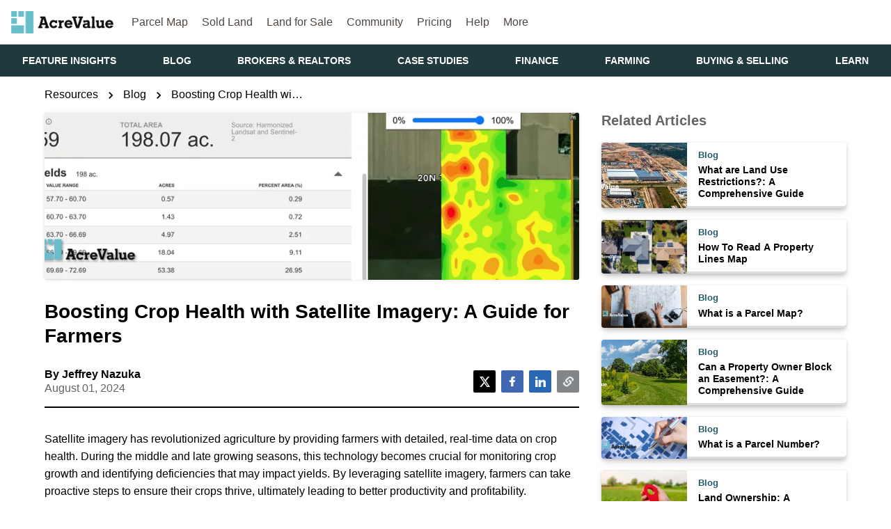

--- FILE ---
content_type: text/html; charset=utf-8
request_url: https://www.acrevalue.com/resources/blog/2024-08-satellite-imagery-crop-health/
body_size: 132891
content:


<!DOCTYPE html>
<html lang="en">
  <head>
    

<!-- #region - Load app head info and css -->
<meta http-equiv="Content-Type" content="text/html" charset="utf-8"/>
<meta name="viewport" content="width=device-width, initial-scale=1">
<meta name="mobile-web-app-capable" content="yes">
<meta name="fragment" content="!"/>

<!-- See "src/components/common/App/metaTags.js" for `title`, `description`, and `share_image` -->
<link rel="apple-touch-icon" sizes="180x180" href="/static/apple-touch-icon.webp">
<link rel="icon" type="image/png" sizes="32x32" href="/static/favicon-32x32.webp">
<link rel="icon" type="image/png" sizes="16x16" href="/static/favicon-16x16.webp">
<link rel="manifest" href="/static/site.webmanifest">
<link rel="mask-icon" href="/static/safari-pinned-tab.svg" color="#6ABECC">
<link rel="shortcut icon" href="/static/favicon.ico" />
<link rel="publisher" href="https://plus.google.com/105971137009897784735"/>

<!-- Start loading CSS min file -->
<link rel="stylesheet" type="text/css" href="/static/css/app.min.css?version=v19.3.1%2C0"/>
<!-- End loading CSS min file -->
<!-- #endregion - Load app head info and css -->


<!-- #region - Load external tools -->
<!-- #region - Tracking -->
<!-- Start Google Analytics GA4 -->

<script async src="https://www.googletagmanager.com/gtag/js?id=G-QEP0L0MWQK"></script>
<script>
  window.dataLayer = window.dataLayer || [];
  function gtag(){dataLayer.push(arguments);}
  gtag('js', new Date());

  gtag('config', 'G-QEP0L0MWQK');
</script>

<!-- End Google Analytics -->

<script type="text/javascript" src="https://a4686d012d02.us-east-1.captcha-sdk.awswaf.com/a4686d012d02/jsapi.js" defer></script>


<!-- Start LinkedIn Tracker -->
<script type="text/javascript">
    _linkedin_partner_id = "6105692";
    window._linkedin_data_partner_ids = window._linkedin_data_partner_ids || [];
    window._linkedin_data_partner_ids.push(_linkedin_partner_id);
</script>
<script type="text/javascript">
    (function(l) {
    if (!l){window.lintrk = function(a,b){window.lintrk.q.push([a,b])};
    window.lintrk.q=[]}
    var s = document.getElementsByTagName("script")[0];
    var b = document.createElement("script");
    b.type = "text/javascript";b.async = true;
    b.src = "https://snap.licdn.com/li.lms-analytics/insight.min.js";
    s.parentNode.insertBefore(b, s);})(window.lintrk);
</script>
<noscript>
    <img height="1" width="1" style="display:none;" alt="" src="https://px.ads.linkedin.com/collect/?pid=6105692&fmt=gif" />
</noscript>
<!-- End LinkedIn Tracker-->

<!-- Twitter conversion tracking base code -->
<script>
    !function(e,t,n,s,u,a){e.twq||(s=e.twq=function(){s.exe?s.exe.apply(s,arguments):s.queue.push(arguments);
    },s.version='1.1',s.queue=[],u=t.createElement(n),u.async=!0,u.src='https://static.ads-twitter.com/uwt.js',
    a=t.getElementsByTagName(n)[0],a.parentNode.insertBefore(u,a))}(window,document,'script');
    twq('config','olner');
</script>
<!-- End Twitter conversion tracking base code -->

<!-- Start Meta Pixel Code -->
<script>
!function(f,b,e,v,n,t,s)
{if(f.fbq)return;n=f.fbq=function(){n.callMethod?
n.callMethod.apply(n,arguments):n.queue.push(arguments)};
if(!f._fbq)f._fbq=n;n.push=n;n.loaded=!0;n.version='2.0';
n.queue=[];t=b.createElement(e);t.async=!0;
t.src=v;s=b.getElementsByTagName(e)[0];
s.parentNode.insertBefore(t,s)}(window, document,'script',
'https://connect.facebook.net/en_US/fbevents.js');
fbq('init', '1066045105230312');
fbq('track', 'PageView');
</script>
<noscript><img height="1" width="1" style="display:none"
src="https://www.facebook.com/tr?id=1066045105230312&ev=PageView&noscript=1"
/></noscript>
<!-- End Meta Pixel Code -->

<!-- Start Omnisend tracking -->
<script type="text/javascript">
    window.omnisend = window.omnisend || [];
    omnisend.push(["brandID", "6195063035138c001edfe76b"]);
    omnisend.push(["track", "$pageViewed"]);
    !function(){var e=document.createElement("script");e.type="text/javascript",e.async=!0,e.src="https://omnisnippet1.com/inshop/launcher-v2.js";var t=document.getElementsByTagName("script")[0];t.parentNode.insertBefore(e,t)}();
</script>
<!-- End Omnisend tracking -->

<!-- #endregion - Tracking -->
<!-- #endregion - Load external tools -->


    <title>Boosting Crop Health with Satellite Imagery | AcreValue</title>
    <meta name="description" content="By leveraging satellite imagery, farmers can take proactive steps to ensure their crops thrive, ultimately leading to better productivity and profitability."/>
    <link rel="preload" as="image" href="/static/images/AcreValue_Home_Hero_Desktop.webp">
    <link rel="preload" as="image" href="/static/images/AcreValue_Home_Hero_Desktop_2.webp">
    <link rel="preload" as="image" href="/static/images/AcreValue_Home_Hero_Tablet.webp">
    <link rel="preload" as="image" href="/static/images/AcreValue_Home_Hero_Mobile_1.webp">
    <link rel="preload" as="image" href="/static/images/AcreValue_Home_Hero_Mobile_2.webp">

    <!-- Share Images -->
    
      <meta property="og:image" content="https://av-image-cdn.s3.amazonaws.com/articles/meta_images/Hero_IFW8nKp.png" />
      <meta name="twitter:image" content="https://av-image-cdn.s3.amazonaws.com/articles/meta_images/Hero_IFW8nKp.png" />
    

    
      <!-- Share Descriptions -->
      <meta property="og:description" content="By leveraging satellite imagery, farmers can take proactive steps to ensure their crops thrive, ultimately leading to better productivity and profitability." />
      <meta name="twitter:description" content="By leveraging satellite imagery, farmers can take proactive steps to ensure their crops thrive, ultimately leading to better productivity and profitability." />
    

    
      <!-- Share Titles -->
      <meta property="og:title" content="Boosting Crop Health with Satellite Imagery | AcreValue" />
      <meta name="twitter:title" content="Boosting Crop Health with Satellite Imagery | AcreValue" />
    

    
      <!-- Share URLs -->
      <meta property="og:url" content="https://www.acrevalue.com/resources/blog/2024-08-satellite-imagery-crop-health/" />
      <meta name="twitter:url" content="https://www.acrevalue.com/resources/blog/2024-08-satellite-imagery-crop-health/" />
    

    

    

    <!-- Start Google Tag Manager -->
    <script async>
        (function(w,d,s,l,i){w[l]=w[l]||[];w[l].push({'gtm.start':
        new Date().getTime(),event:'gtm.js'});var f=d.getElementsByTagName(s)[0],
        j=d.createElement(s),dl=l!='dataLayer'?'&l='+l:'';j.async=true;j.src='https://www.googletagmanager.com/gtm.js?id='+i+dl;
        f.parentNode.insertBefore(j,f);
        })(window,document,'script','dataLayer','GTM-T7QKLCH');
        window.ga = window.ga || function() {(window.ga.q = window.ga.q || []).push(arguments)};
    </script>
    <!-- End Google Tag Manager -->
  </head>

  <body>
    <div id="ssr-root"><div class="page-messages"></div><div class="app-container "><div class="homepage-banner "><div id="homepage-banner-text" class="homepage-banner-link "><div class="home-banner"></div></div></div><header class="
          
          
          
        "><div class="upper-nav"><a class="header-logo left" href="/" target="_self"><img alt="AcreValue Logo" src="https://images.acrevalue.com/static/logo-center.svg"/></a><nav class="breakpoint-not-burger"><div class="main-ul"><ul class="left-nav"><li class="main-nav"><a href="/map/" target="_self">Parcel Map</a></li><li class="main-nav"><a href="/sold-land/" target="_self">Sold Land</a></li><li class="main-nav"><a href="/land-for-sale/" target="_self">Land for Sale</a></li><li class="main-nav"><a href="/community/" target="_self">Community</a></li><li class="main-nav"><a href="/pro/" target="_self">Pricing</a></li><li class="main-nav"><a href="/resources/" target="_self">Help</a></li><li class="main-nav"><span class="a-style">More</span></li></ul></div></nav><nav class="breakpoint-burger"><ul class="main-ul"><li class="main-nav mobile-left"><a href="/map/" target="_self">Map</a></li><li class="main-nav mobile-right"><span class="header-menu-toggle"><svg><use xlink:href="#svg-icon-hamburger" class="icon-hamburger"></use></svg></span></li></ul></nav></div><div class="lower-nav "><div class="lower-nav-container"></div></div></header><div class="app-loaded load-fade"><div class="dynamic-size-container"><div class="Blog__blog__Uf3ng"><nav class="Blog__aggregate-nav__n_CQH"><ul class="Blog__main-links__IG60y"><li class="Blog__aggregate-nav-link__Q187o Blog__0__flazK"><a href="/resources/feature-insights/" target="_self">FEATURE INSIGHTS</a></li><li class="Blog__aggregate-nav-link__Q187o Blog__1__g2mCH"><a href="/resources/blog/" target="_self">BLOG</a></li><li class="Blog__aggregate-nav-link__Q187o Blog__2__qLgVi"><a href="/resources/brokers-realtors/" target="_self">BROKERS &amp; REALTORS</a></li><li class="Blog__aggregate-nav-link__Q187o Blog__3__ke0IO"><a href="/resources/case-studies/" target="_self">CASE STUDIES</a></li><li class="Blog__aggregate-nav-link__Q187o Blog__4__hf2fF"><a href="/resources/finance/" target="_self">FINANCE</a></li><li class="Blog__aggregate-nav-link__Q187o Blog__5__BSKp3"><a href="/resources/farming/" target="_self">FARMING</a></li><li class="Blog__aggregate-nav-link__Q187o Blog__6__ieRem"><a href="/resources/buying-selling/" target="_self">BUYING &amp; SELLING</a></li><li class="Blog__aggregate-nav-link__Q187o Blog__7__bFaZi"><a href="/contentlibrary/learn/" target="_self">LEARN</a></li><div class="Blog__more-dropdown__rHGnC"><span>More</span><div style="margin:0 .5rem 0 0;width:1.25rem;height:1.25rem;background-color:;border-radius:0%;display:block" class=""><div class="SvgStyles__svg-container__tpiqI" style="display:inline-block"><svg viewBox="0 0 24 24" preserveAspectRatio="xMinYMin meet" class="SvgStyles__svg-content___VUGJ"><path d="M7.41 8.59 12 13.17l4.59-4.58L18 10l-6 6-6-6 1.41-1.41z" fill="#ffffff"></path></svg></div></div><ul class="Blog__aggregate-dropdown__k4Ymm"><li class="Blog__aggregate-nav-link__Q187o Blog__mobile__vnc6W Blog__0__flazK"><a href="/resources/feature-insights/" target="_self">FEATURE INSIGHTS</a></li><li class="Blog__aggregate-nav-link__Q187o Blog__mobile__vnc6W Blog__1__g2mCH"><a href="/resources/blog/" target="_self">BLOG</a></li><li class="Blog__aggregate-nav-link__Q187o Blog__mobile__vnc6W Blog__2__qLgVi"><a href="/resources/brokers-realtors/" target="_self">BROKERS &amp; REALTORS</a></li><li class="Blog__aggregate-nav-link__Q187o Blog__mobile__vnc6W Blog__3__ke0IO"><a href="/resources/case-studies/" target="_self">CASE STUDIES</a></li><li class="Blog__aggregate-nav-link__Q187o Blog__mobile__vnc6W Blog__4__hf2fF"><a href="/resources/finance/" target="_self">FINANCE</a></li><li class="Blog__aggregate-nav-link__Q187o Blog__mobile__vnc6W Blog__5__BSKp3"><a href="/resources/farming/" target="_self">FARMING</a></li><li class="Blog__aggregate-nav-link__Q187o Blog__mobile__vnc6W Blog__6__ieRem"><a href="/resources/buying-selling/" target="_self">BUYING &amp; SELLING</a></li><li class="Blog__aggregate-nav-link__Q187o Blog__mobile__vnc6W Blog__7__bFaZi"><a href="/contentlibrary/learn/" target="_self">LEARN</a></li></ul></div></ul></nav><div class="Blog__blog-container__OkuAP Blog__blog-post__Rzpa7"><main><div class="Blog__blog-header__IKdYV"><div class="Blog__blog-category__YL1Ey"><a href="/resources/" target="_self">Resources</a><div style="margin:0 .5rem 0 0;width:1.25rem;height:1.25rem;background-color:;border-radius:0%;display:block" class=""><div class="SvgStyles__svg-container__tpiqI" style="display:inline-block"><svg viewBox="0 0 24 24" preserveAspectRatio="xMinYMin meet" class="SvgStyles__svg-content___VUGJ"><path d="M10 6 8.59 7.41 13.17 12l-4.58 4.59L10 18l6-6z" fill="#000000"></path></svg></div></div><a href="/resources/blog/" target="_self">Blog</a><div class="Blog__mobile-hide__dJULY"><div style="margin:0 .5rem 0 0;width:1.25rem;height:1.25rem;background-color:;border-radius:0%;display:block" class=""><div class="SvgStyles__svg-container__tpiqI" style="display:inline-block"><svg viewBox="0 0 24 24" preserveAspectRatio="xMinYMin meet" class="SvgStyles__svg-content___VUGJ"><path d="M10 6 8.59 7.41 13.17 12l-4.58 4.59L10 18l6-6z" fill="#000000"></path></svg></div></div></div><span class="Blog__article-arrow-nav__wnD3L Blog__mobile-hide__dJULY">Boosting Crop Health with Satellite Imagery: A Guide for Farmers</span></div><div class="blog-image " style="background-image:url(https://images.acrevalue.com/articles/banners/Banner_2iHNPLO.png?format=webp&amp;width=1000)"></div><h1>Boosting Crop Health with Satellite Imagery: A Guide for Farmers</h1><div class="Blog__blog-info__vm0pH"><div><div class="Blog__author__K1AYV">By<!-- --> <!-- -->Jeffrey Nazuka</div><div class="Blog__date__pgwS_">August 01, 2024</div></div><div class="SocialsBox__socials__zjWff SocialsBox__blog-page__Uigip"><a target="_blank" href="" rel="noreferrer"><div style="background-color:#000000" class="SocialsBox__social-button__mQf6z SocialsBox__blog-page__Uigip"><img class="SocialsBox__social-logo__YcTwm" src="https://images.acrevalue.com/assets/twitter_x_white.svg" alt="Share Land Listing on Twitter"/></div></a><a target="_blank" href="" rel="noreferrer"><div style="background-color:#4267b2" class="SocialsBox__social-button__mQf6z SocialsBox__blog-page__Uigip"><img class="SocialsBox__social-logo__YcTwm" src="https://images.acrevalue.com/assets/facebook_white.svg" style="height:18px;width:18px" alt="Share Land Listing on Facebook"/></div></a><a target="_blank" href="" rel="noreferrer"><div style="background-color:#2867b2" class="SocialsBox__social-button__mQf6z SocialsBox__blog-page__Uigip"><img class="SocialsBox__social-logo__YcTwm" src="https://images.acrevalue.com/assets/linkedin_white.svg" alt="Share Land Listing on LinkedIn"/></div></a><div style="background-color:rgb(131, 134, 136)" class="SocialsBox__social-button__mQf6z SocialsBox__blog-page__Uigip"><img class="SocialsBox__social-logo__YcTwm" src="https://images.acrevalue.com/assets/link_white_correct.svg" alt="Copy Shareable Link"/></div></div></div></div><article><section><p>Satellite imagery has revolutionized agriculture by providing farmers with detailed, real-time data on crop health. During the middle and late growing seasons, this technology becomes crucial for monitoring crop growth and identifying deficiencies that may impact yields. By leveraging satellite imagery, farmers can take proactive steps to ensure their crops thrive, ultimately leading to better productivity and profitability.</p></section><section><h2>How does satellite imagery work?</h2><p>Satellite imagery works by capturing light across different bands, or specific wavelength ranges. These sensors measure electromagnetic radiation (EMR) reflected or emitted from Earth's surface. Different types of ground cover—such as vegetation, water, snow, and bare soil—absorb and reflect varying amounts of light along the spectrum. By analyzing this light, we can identify and isolate specific features and conditions on the ground. This capability is crucial for property analysis, as it allows us to remotely monitor and understand various aspects of land health and usage. For instance, vegetation reflects more near-infrared light and absorbs more red light, which helps distinguish it from other surfaces.</p></section><section><h2>How Satellite Imagery Can Help Farmers Operate More Efficiently</h2></section><section><h3>Early Detection of Crop Stress</h3><p>Satellite imagery allows farmers to detect areas of crop stress early in the growing season. By identifying issues such as nutrient deficiencies, water stress, or pest infestations, farmers can address these problems before they significantly impact crop yields.</p></section><section><h3>Efficient Resource Management</h3><p>With satellite imagery, farmers can pinpoint the exact locations that require intervention. This targeted approach helps in the efficient use of resources like water, fertilizers, and pesticides, reducing costs and environmental impact.</p></section><section><h3>Monitoring Crop Growth</h3><p>Throughout the growing season, satellite imagery provides continuous updates on crop growth. Farmers can track the progress of their crops, ensuring they are developing as expected and making timely adjustments as needed.</p></section><section><h3>Historical Data Analysis</h3><p>Satellite imagery also offers historical data, allowing farmers to compare current crop conditions with previous seasons. This comparison helps in understanding long-term trends and making informed decisions for future planting and management practices.</p></section><section><h2>How can satellite imagery help me today?</h2></section><section><h3>Mid-Growing Season</h3><p>During this period, farmers can use satellite imagery to monitor the overall health of their crops. By identifying areas with poor growth or abnormal patterns, farmers can investigate the underlying causes and take corrective actions. For example, if certain areas show signs of water stress, irrigation can be adjusted accordingly.</p></section><section><h3>Late Growing Season</h3><p>As the crops approach maturity, satellite imagery helps in assessing the uniformity of crop development. Farmers can identify any late-season issues that might affect harvest quality and take steps to mitigate them. Additionally, imagery can aid in planning the harvest by highlighting areas that are ready for harvesting.</p></section><section><h2>How to Access Satellite Imagery</h2><p>Accessing satellite imagery has become increasingly easy with platforms like AcreValue. Farmers can generate detailed vegetation maps for their properties by following these steps:</p></section><section><ol><li class="Blog__blog-olist__oc2Eu">Select a property or property sale record on the AcreValue map.</li><li class="Blog__blog-olist__oc2Eu">
Generate a full property report.</li><li class="Blog__blog-olist__oc2Eu">
Navigate to the "Vegetation" tab within the report.</li><li class="Blog__blog-olist__oc2Eu">
Choose the desired image bands and date ranges to view historical and current vegetation data.</li></ol></section><section><h3>Want to learn more about AcreValue&#x27;s Satellite Imagery maps?</h3><p>Read more here: <strong><a target="_blank" href="https://www.acrevalue.com/resources/feature-insights/satellite-vegetation-maps/">Deep Dive: Vegetation Maps</a></strong></p></section></article><section class="Blog__disclaimer__tNrQW">The content and information provided in this communication are for general informational purposes only. It is not intended as financial, investment, or legal advice and should not be construed as such. Always consult with a qualified financial advisor, lawyer, or professional before making any financial decisions. The user acknowledges that any reliance on the information provided is at their own risk, and AcreValue shall not be held liable for any actions taken based on the content herein.</section></main><aside><div class="related-articles"><h2 class="related-h2">Related Articles</h2><div class="related-wrapper"><div class="blog-snippet related"><a class="blog-link mini" href="/resources/blog/what-are-land-use-restrictions/" target="_self"><div class="blog-thumbnail mini " style="background-image:url(https://images.acrevalue.com/articles/banners/Blog_images_56.png?format=webp&amp;width=300)"></div><div class="blog-info mini"><div class="related-category">Blog</div><h3>What are Land Use Restrictions?: A Comprehensive Guide</h3></div></a></div><div class="blog-snippet related"><a class="blog-link mini" href="/resources/blog/how-to-read-a-property-lines-map/" target="_self"><div class="blog-thumbnail mini " style="background-image:url(https://images.acrevalue.com/articles/banners/Blog_images_51_7177M6R.png?format=webp&amp;width=300)"></div><div class="blog-info mini"><div class="related-category">Blog</div><h3>How To Read A Property Lines Map</h3></div></a></div><div class="blog-snippet related"><a class="blog-link mini" href="/resources/blog/what-is-a-parcel-map/" target="_self"><div class="blog-thumbnail mini " style="background-image:url(https://images.acrevalue.com/articles/banners/Blog_images_dV6mHpG.png?format=webp&amp;width=300)"></div><div class="blog-info mini"><div class="related-category">Blog</div><h3>What is a Parcel Map?</h3></div></a></div><div class="blog-snippet related"><a class="blog-link mini" href="/resources/blog/can-a-property-owner-block-an-easement-a-comprehensive-guide/" target="_self"><div class="blog-thumbnail mini " style="background-image:url(https://images.acrevalue.com/articles/banners/Blog_images_100.png?format=webp&amp;width=300)"></div><div class="blog-info mini"><div class="related-category">Blog</div><h3>Can a Property Owner Block an Easement?: A Comprehensive Guide</h3></div></a></div><div class="blog-snippet related"><a class="blog-link mini" href="/resources/blog/what_is_a_parcel_number/" target="_self"><div class="blog-thumbnail mini " style="background-image:url(https://images.acrevalue.com/articles/banners/Blog_images_20.png?format=webp&amp;width=300)"></div><div class="blog-info mini"><div class="related-category">Blog</div><h3>What is a Parcel Number?</h3></div></a></div><div class="blog-snippet related"><a class="blog-link mini" href="/resources/blog/land-ownership-a-comprehensive-guide/" target="_self"><div class="blog-thumbnail mini " style="background-image:url(https://images.acrevalue.com/articles/banners/Blog_images_24.png?format=webp&amp;width=300)"></div><div class="blog-info mini"><div class="related-category">Blog</div><h3>Land Ownership: A Comprehensive Guide</h3></div></a></div></div></div><a href="https://www.linkedin.com/build-relation/newsletter-follow?entityUrn=7307417179736416257&amp;utm_source=linkedin&amp;utm_medium=newsletter" target="_blank"><div class="newsletter-wrapper"><div class="newsletter"><img src="https://images.acrevalue.com/av_teasers/AcreValue_Newsletter_Image.webp?width=300" alt="Market Report Newsletter" class="newsletter-image"/><div><p>Land Simplified delivers market trends and land management strategies to help you make informed decisions.</p><button class="ad-button">Sign up now</button></div></div></div></a><div class="related-articles"><div class="editors-picks"><div style="margin:0 .5rem 0 0;width:1.5rem;height:1.5rem;background-color:;border-radius:0%;display:block" class=""><div class="SvgStyles__svg-container__tpiqI" style="display:inline-block"><svg viewBox="0 0 24 24" preserveAspectRatio="xMinYMin meet" class="SvgStyles__svg-content___VUGJ"><path d="m12 17.27 4.15 2.51c.76.46 1.69-.22 1.49-1.08l-1.1-4.72 3.67-3.18c.67-.58.31-1.68-.57-1.75l-4.83-.41-1.89-4.46c-.34-.81-1.5-.81-1.84 0L9.19 8.63l-4.83.41c-.88.07-1.24 1.17-.57 1.75l3.67 3.18-1.1 4.72c-.2.86.73 1.54 1.49 1.08l4.15-2.5z" fill="#646464"></path></svg></div></div><h2 class="related-h2">Editor&#x27;s Picks</h2></div><div class="related-wrapper"><div class="blog-snippet related"><a class="blog-link mini" href="/resources/blog/how-utility-companies-use-property-lines-maps/" target="_self"><div class="blog-thumbnail mini " style="background-image:url(https://images.acrevalue.com/articles/banners/Blog_images_56_30g9mJ5.png?format=webp&amp;width=300)"></div><div class="blog-info mini"><div class="related-category editor">Blog</div><h3>How Utility Companies Use Property Lines Maps</h3></div></a></div><div class="blog-snippet related"><a class="blog-link mini" href="/resources/blog/market-explorer/" target="_self"><div class="blog-thumbnail mini top" style="background-image:url(https://images.acrevalue.com/articles/banners/AcreValue_Market_Explorer_Screenshot.webp?format=webp&amp;width=300)"></div><div class="blog-info mini"><div class="related-category editor">Blog</div><h3>Introducing Market Explorer: Your Gateway to Land Market Trends</h3></div></a></div><div class="blog-snippet related"><a class="blog-link mini" href="/resources/blog/utility-menu/" target="_self"><div class="blog-thumbnail mini top" style="background-image:url(https://images.acrevalue.com/articles/banners/AcreValue_Utility_Menu_Screenshot.webp?format=webp&amp;width=300)"></div><div class="blog-info mini"><div class="related-category editor">Blog</div><h3>Introducing AcreValue&#x27;s New Energy Menu: Powering Your Land Insights</h3></div></a></div></div></div></aside></div></div></div></div><footer style="display:block"><div class="separator"></div><div class="footer-container"><div class="upper-footer"><div><div class="details"><div class="footer-logo"><a href="/" target="_self"><img alt="AcreValue Logo" src="https://images.acrevalue.com/assets/logos/logo-footer.svg"/></a></div><div class="footer-socials"><a href="mailto:support@acrevalue.com" class="social-icon" aria-label="acrevalue-email-link"><svg class="icon" height="24" width="24"><use xlink:href="#svg-icon-email" class="icon-email"></use></svg></a><a href="https://www.facebook.com/acrevalue" target="_blank" class="social-icon" aria-label="acrevalue-facebook-link" rel="noreferrer"><svg class="icon" height="20" width="20"><use xlink:href="#svg-icon-facebook" class="icon-facebook"></use></svg></a><a href="https://twitter.com/acrevalue" target="_blank" class="social-icon" aria-label="acrevalue-twitter-x-link" rel="noreferrer"><svg class="icon" height="20" width="20"><use xlink:href="#svg-icon-twitterx" class="icon-twitterx"></use></svg></a><a href="https://www.instagram.com/acrevalue/" target="_blank" class="social-icon" aria-label="acrevalue-instagram-link" rel="noreferrer"><svg class="icon" height="20" width="20"><use xlink:href="#svg-icon-instagram" class="icon-instagram"></use></svg></a><a href="https://www.youtube.com/@acrevalue" target="_blank" class="social-icon" aria-label="acrevalue-youtube-link" rel="noreferrer"><svg class="icon" height="24" width="24"><use xlink:href="#svg-icon-youtube" class="icon-youtube"></use></svg></a></div></div></div><div class="link-column"><nav><ul><li><a href="/pro/" target="_self">Pricing</a></li><li><a href="/map/" target="_self">Map</a></li><li><a href="/sold-land/" target="_self">Sold Land</a></li><li><a href="/land-for-sale/" target="_self">Land for Sale</a></li><li><a href="/community/" target="_self">Community</a></li><li><a href="/resources/" target="_self">Resources</a></li><li><a href="/about/" target="_self">About</a></li><li><a href="/contentlibrary/" target="_self">FAQ</a></li><li><span>Profile</span></li><li><a href="/market/" target="_self">Market Explorer</a></li><li><a href="/sitemap/" target="_self">Sitemap</a></li><li><a href="https://calendly.com/acrevalue-demo/software-consultation" target="_blank">Book a Demo</a></li><li><span>Sell Your Land</span></li><li><span>Get Financing</span></li><li><span>Get an Appraisal</span></li><li><a href="/contact/" target="_self">Contact Us</a></li></ul></nav></div><div class="farmland-values-wrapper"><p class="col-header footer-farmland-header">Farmland Values:</p><nav><ul class="footer-farmland-values"><li><a href="/map/CA/" target="_self">California</a></li><li><a href="/map/FL/" target="_self">Florida</a></li><li><a href="/map/GA/" target="_self">Georgia</a></li><li><a href="/map/IL/" target="_self">Illinois</a></li><li><a href="/map/IN/" target="_self">Indiana</a></li><li><a href="/map/IA/" target="_self">Iowa</a></li><li><a href="/map/KY/" target="_self">Kentucky</a></li><li><a href="/map/MI/" target="_self">Michigan</a></li><li><a href="/map/MN/" target="_self">Minnesota</a></li><li><a href="/map/NE/" target="_self">Nebraska</a></li><li><a href="/map/NC/" target="_self">North Carolina</a></li><li><a href="/map/OH/" target="_self">Ohio</a></li><li><a href="/map/OK/" target="_self">Oklahoma</a></li><li><a href="/map/SC/" target="_self">South Carolina</a></li><li><a href="/map/SD/" target="_self">South Dakota</a></li><li><a href="/map/TN/" target="_self">Tennessee</a></li><li><a href="/map/WI/" target="_self">Wisconsin</a></li></ul></nav></div></div><div class="lower-footer"><p class="copywrite">©<!-- --> <!-- -->2026<!-- --> <!-- -->Ag-Analytics Technology Company - All Rights Reserved</p><span class="no-link mobile-hidden">|</span><div class="terms-policy"><a class="details-link-item" href="/terms/terms-of-use/" target="_blank" rel="noopener noreferrer">Terms of Service</a><span class="no-link">|</span><a class="details-link-item" href="/terms/privacy/" target="_blank" rel="noopener noreferrer">Privacy</a></div></div></div></footer></div></div>
    <script>
      window.pageProps = JSON.parse("{\u0022blog\u0022: {\u0022article\u0022: {\u0022url\u0022: \u00222024\u002D08\u002Dsatellite\u002Dimagery\u002Dcrop\u002Dhealth\u0022, \u0022category\u0022: \u0022Blog\u0022, \u0022category_url\u0022: \u0022blog\u0022, \u0022title\u0022: \u0022Boosting Crop Health with Satellite Imagery: A Guide for Farmers\u0022, \u0022author\u0022: \u0022Jeffrey Nazuka\u0022, \u0022date\u0022: \u0022August 01, 2024\u0022, \u0022banner_image\u0022: \u0022Banner_2iHNPLO.png\u0022, \u0022meta_title\u0022: \u0022Boosting Crop Health with Satellite Imagery\u0022, \u0022meta_description\u0022: \u0022By leveraging satellite imagery, farmers can take proactive steps to ensure their crops thrive, ultimately leading to better productivity and profitability.\u0022, \u0022meta_image\u0022: \u0022https://av\u002Dimage\u002Dcdn.s3.amazonaws.com/articles/meta_images/Hero_IFW8nKp.png\u0022, \u0022enabled\u0022: true, \u0022top_align_banner_image\u0022: false, \u0022sections\u0022: [{\u0022type\u0022: \u0022paragraph\u0022, \u0022header\u0022: \u0022\u0022, \u0022content\u0022: \u0022Satellite imagery has revolutionized agriculture by providing farmers with detailed, real\u002Dtime data on crop health. During the middle and late growing seasons, this technology becomes crucial for monitoring crop growth and identifying deficiencies that may impact yields. By leveraging satellite imagery, farmers can take proactive steps to ensure their crops thrive, ultimately leading to better productivity and profitability.\u0022, \u0022priority\u0022: 10, \u0022section_image\u0022: null, \u0022image_caption\u0022: \u0022\u0022, \u0022image_alt_text\u0022: \u0022Article Image\u0022}, {\u0022type\u0022: \u0022standard\u0022, \u0022header\u0022: \u0022How does satellite imagery work?\u0022, \u0022content\u0022: \u0022Satellite imagery works by capturing light across different bands, or specific wavelength ranges. These sensors measure electromagnetic radiation (EMR) reflected or emitted from Earth\u0027s surface. Different types of ground cover\u005Cu2014such as vegetation, water, snow, and bare soil\u005Cu2014absorb and reflect varying amounts of light along the spectrum. By analyzing this light, we can identify and isolate specific features and conditions on the ground. This capability is crucial for property analysis, as it allows us to remotely monitor and understand various aspects of land health and usage. For instance, vegetation reflects more near\u002Dinfrared light and absorbs more red light, which helps distinguish it from other surfaces.\u0022, \u0022priority\u0022: 20, \u0022section_image\u0022: null, \u0022image_caption\u0022: \u0022\u0022, \u0022image_alt_text\u0022: \u0022Article Image\u0022}, {\u0022type\u0022: \u0022standard\u0022, \u0022header\u0022: \u0022How Satellite Imagery Can Help Farmers Operate More Efficiently\u0022, \u0022content\u0022: \u0022\u0022, \u0022priority\u0022: 30, \u0022section_image\u0022: null, \u0022image_caption\u0022: \u0022\u0022, \u0022image_alt_text\u0022: \u0022Article Image\u0022}, {\u0022type\u0022: \u0022subsection\u0022, \u0022header\u0022: \u0022Early Detection of Crop Stress\u0022, \u0022content\u0022: \u0022Satellite imagery allows farmers to detect areas of crop stress early in the growing season. By identifying issues such as nutrient deficiencies, water stress, or pest infestations, farmers can address these problems before they significantly impact crop yields.\u0022, \u0022priority\u0022: 40, \u0022section_image\u0022: null, \u0022image_caption\u0022: \u0022\u0022, \u0022image_alt_text\u0022: \u0022Article Image\u0022}, {\u0022type\u0022: \u0022subsection\u0022, \u0022header\u0022: \u0022Efficient Resource Management\u0022, \u0022content\u0022: \u0022With satellite imagery, farmers can pinpoint the exact locations that require intervention. This targeted approach helps in the efficient use of resources like water, fertilizers, and pesticides, reducing costs and environmental impact.\u0022, \u0022priority\u0022: 50, \u0022section_image\u0022: null, \u0022image_caption\u0022: \u0022\u0022, \u0022image_alt_text\u0022: \u0022Article Image\u0022}, {\u0022type\u0022: \u0022subsection\u0022, \u0022header\u0022: \u0022Monitoring Crop Growth\u0022, \u0022content\u0022: \u0022Throughout the growing season, satellite imagery provides continuous updates on crop growth. Farmers can track the progress of their crops, ensuring they are developing as expected and making timely adjustments as needed.\u0022, \u0022priority\u0022: 60, \u0022section_image\u0022: null, \u0022image_caption\u0022: \u0022\u0022, \u0022image_alt_text\u0022: \u0022Article Image\u0022}, {\u0022type\u0022: \u0022subsection\u0022, \u0022header\u0022: \u0022Historical Data Analysis\u0022, \u0022content\u0022: \u0022Satellite imagery also offers historical data, allowing farmers to compare current crop conditions with previous seasons. This comparison helps in understanding long\u002Dterm trends and making informed decisions for future planting and management practices.\u0022, \u0022priority\u0022: 70, \u0022section_image\u0022: null, \u0022image_caption\u0022: \u0022\u0022, \u0022image_alt_text\u0022: \u0022Article Image\u0022}, {\u0022type\u0022: \u0022standard\u0022, \u0022header\u0022: \u0022How can satellite imagery help me today?\u0022, \u0022content\u0022: \u0022\u0022, \u0022priority\u0022: 80, \u0022section_image\u0022: null, \u0022image_caption\u0022: \u0022\u0022, \u0022image_alt_text\u0022: \u0022Article Image\u0022}, {\u0022type\u0022: \u0022subsection\u0022, \u0022header\u0022: \u0022Mid\u002DGrowing Season\u0022, \u0022content\u0022: \u0022During this period, farmers can use satellite imagery to monitor the overall health of their crops. By identifying areas with poor growth or abnormal patterns, farmers can investigate the underlying causes and take corrective actions. For example, if certain areas show signs of water stress, irrigation can be adjusted accordingly.\u0022, \u0022priority\u0022: 90, \u0022section_image\u0022: null, \u0022image_caption\u0022: \u0022\u0022, \u0022image_alt_text\u0022: \u0022Article Image\u0022}, {\u0022type\u0022: \u0022subsection\u0022, \u0022header\u0022: \u0022Late Growing Season\u0022, \u0022content\u0022: \u0022As the crops approach maturity, satellite imagery helps in assessing the uniformity of crop development. Farmers can identify any late\u002Dseason issues that might affect harvest quality and take steps to mitigate them. Additionally, imagery can aid in planning the harvest by highlighting areas that are ready for harvesting.\u0022, \u0022priority\u0022: 100, \u0022section_image\u0022: null, \u0022image_caption\u0022: \u0022\u0022, \u0022image_alt_text\u0022: \u0022Article Image\u0022}, {\u0022type\u0022: \u0022standard\u0022, \u0022header\u0022: \u0022How to Access Satellite Imagery\u0022, \u0022content\u0022: \u0022Accessing satellite imagery has become increasingly easy with platforms like AcreValue. Farmers can generate detailed vegetation maps for their properties by following these steps:\u0022, \u0022priority\u0022: 110, \u0022section_image\u0022: null, \u0022image_caption\u0022: \u0022\u0022, \u0022image_alt_text\u0022: \u0022Article Image\u0022}, {\u0022type\u0022: \u0022ordered list\u0022, \u0022header\u0022: \u0022\u0022, \u0022content\u0022: \u0022Select a property or property sale record on the AcreValue map.|\u005Cr\u005CnGenerate a full property report.|\u005Cr\u005CnNavigate to the \u005C\u0022Vegetation\u005C\u0022 tab within the report.|\u005Cr\u005CnChoose the desired image bands and date ranges to view historical and current vegetation data.\u0022, \u0022priority\u0022: 120, \u0022section_image\u0022: null, \u0022image_caption\u0022: \u0022\u0022, \u0022image_alt_text\u0022: \u0022Article Image\u0022}, {\u0022type\u0022: \u0022subsection\u0022, \u0022header\u0022: \u0022Want to learn more about AcreValue\u0027s Satellite Imagery maps?\u0022, \u0022content\u0022: \u0022Read more here: \u003Cstrong\u003E\u003Ca target\u003D\u005C\u0022_blank\u005C\u0022 href\u003D\u005C\u0022https://www.acrevalue.com/resources/feature\u002Dinsights/satellite\u002Dvegetation\u002Dmaps/\u005C\u0022\u003EDeep Dive: Vegetation Maps\u003C/a\u003E\u003C/strong\u003E\u0022, \u0022priority\u0022: 130, \u0022section_image\u0022: null, \u0022image_caption\u0022: \u0022\u0022, \u0022image_alt_text\u0022: \u0022Article Image\u0022}]}, \u0022editors_picks\u0022: [{\u0022url\u0022: \u0022how\u002Dutility\u002Dcompanies\u002Duse\u002Dproperty\u002Dlines\u002Dmaps\u0022, \u0022category\u0022: \u0022Blog\u0022, \u0022category_url\u0022: \u0022blog\u0022, \u0022title\u0022: \u0022How Utility Companies Use Property Lines Maps\u0022, \u0022author\u0022: \u0022Ethan Rodriguez\u0022, \u0022date\u0022: \u0022July 16, 2025\u0022, \u0022banner_image\u0022: \u0022Blog_images_56_30g9mJ5.png\u0022, \u0022meta_title\u0022: \u0022How Utility Companies Use Property Lines Maps\u0022, \u0022meta_description\u0022: \u0022Learn how utility companies use property lines maps to plan easements, avoid disputes, and maintain essential infrastructure.\u0022, \u0022meta_image\u0022: \u0022https://av\u002Dimage\u002Dcdn.s3.amazonaws.com/articles/meta_images/Blog_images_56_mGITU2B.png\u0022, \u0022enabled\u0022: true, \u0022top_align_banner_image\u0022: false}, {\u0022url\u0022: \u0022market\u002Dexplorer\u0022, \u0022category\u0022: \u0022Blog\u0022, \u0022category_url\u0022: \u0022blog\u0022, \u0022title\u0022: \u0022Introducing Market Explorer: Your Gateway to Land Market Trends\u0022, \u0022author\u0022: \u0022Shannon Finch\u0022, \u0022date\u0022: \u0022April 04, 2024\u0022, \u0022banner_image\u0022: \u0022AcreValue_Market_Explorer_Screenshot.webp\u0022, \u0022meta_title\u0022: \u0022Introducing Market Explorer\u0022, \u0022meta_description\u0022: \u0022Dive into AcreValue\u0027s newest feature, the Market Explorer, offering comprehensive insights into land market trends.\u0022, \u0022meta_image\u0022: null, \u0022enabled\u0022: true, \u0022top_align_banner_image\u0022: true}, {\u0022url\u0022: \u0022utility\u002Dmenu\u0022, \u0022category\u0022: \u0022Blog\u0022, \u0022category_url\u0022: \u0022blog\u0022, \u0022title\u0022: \u0022Introducing AcreValue\u0027s New Energy Menu: Powering Your Land Insights\u0022, \u0022author\u0022: \u0022Shannon Finch\u0022, \u0022date\u0022: \u0022April 03, 2024\u0022, \u0022banner_image\u0022: \u0022AcreValue_Utility_Menu_Screenshot.webp\u0022, \u0022meta_title\u0022: \u0022Introducing AcreValue\u0027s New Energy Menu\u0022, \u0022meta_description\u0022: \u0022Discover how AcreValue\u0027s Utility Data Menu empowers landowners and professionals by providing critical infrastructure insights.\u0022, \u0022meta_image\u0022: null, \u0022enabled\u0022: true, \u0022top_align_banner_image\u0022: true}], \u0022related_articles\u0022: [{\u0022url\u0022: \u0022what\u002Dare\u002Dland\u002Duse\u002Drestrictions\u0022, \u0022category\u0022: \u0022Blog\u0022, \u0022category_url\u0022: \u0022blog\u0022, \u0022title\u0022: \u0022What are Land Use Restrictions?: A Comprehensive Guide\u0022, \u0022author\u0022: \u0022Ethan Rodriguez\u0022, \u0022date\u0022: \u0022January 09, 2026\u0022, \u0022banner_image\u0022: \u0022Blog_images_56.png\u0022, \u0022meta_title\u0022: \u0022What are Land Use Restrictions?\u0022, \u0022meta_description\u0022: \u0022Discover how land use restrictions shape property development. Learn about zoning laws, easements, and strategies to navigate regulations effectively.\u0022, \u0022meta_image\u0022: \u0022https://av\u002Dimage\u002Dcdn.s3.amazonaws.com/articles/meta_images/Blog_images_56.png\u0022, \u0022enabled\u0022: true, \u0022top_align_banner_image\u0022: false}, {\u0022url\u0022: \u0022how\u002Dto\u002Dread\u002Da\u002Dproperty\u002Dlines\u002Dmap\u0022, \u0022category\u0022: \u0022Blog\u0022, \u0022category_url\u0022: \u0022blog\u0022, \u0022title\u0022: \u0022How To Read A Property Lines Map\u0022, \u0022author\u0022: \u0022Ethan Rodriguez\u0022, \u0022date\u0022: \u0022January 08, 2026\u0022, \u0022banner_image\u0022: \u0022Blog_images_51_7177M6R.png\u0022, \u0022meta_title\u0022: \u0022How To Read A Property Lines Map\u0022, \u0022meta_description\u0022: \u0022Learn how to read a property lines map, understand what it shows, and use it to plan, protect, or improve your land.\u0022, \u0022meta_image\u0022: \u0022https://av\u002Dimage\u002Dcdn.s3.amazonaws.com/articles/meta_images/Blog_images_51_LCmgZFO.png\u0022, \u0022enabled\u0022: true, \u0022top_align_banner_image\u0022: false}, {\u0022url\u0022: \u0022what\u002Dis\u002Da\u002Dparcel\u002Dmap\u0022, \u0022category\u0022: \u0022Blog\u0022, \u0022category_url\u0022: \u0022blog\u0022, \u0022title\u0022: \u0022What is a Parcel Map?\u0022, \u0022author\u0022: \u0022Ethan Rodriguez\u0022, \u0022date\u0022: \u0022January 07, 2026\u0022, \u0022banner_image\u0022: \u0022Blog_images_dV6mHpG.png\u0022, \u0022meta_title\u0022: \u0022What is a Parcel Map?\u0022, \u0022meta_description\u0022: \u0022This guide explains what a parcel map is, what information it shows, how to read one, where to find parcel maps, and when a parcel map is useful.\u0022, \u0022meta_image\u0022: \u0022https://av\u002Dimage\u002Dcdn.s3.amazonaws.com/articles/meta_images/Blog_images_yUeTU1r.png\u0022, \u0022enabled\u0022: true, \u0022top_align_banner_image\u0022: false}, {\u0022url\u0022: \u0022can\u002Da\u002Dproperty\u002Downer\u002Dblock\u002Dan\u002Deasement\u002Da\u002Dcomprehensive\u002Dguide\u0022, \u0022category\u0022: \u0022Blog\u0022, \u0022category_url\u0022: \u0022blog\u0022, \u0022title\u0022: \u0022Can a Property Owner Block an Easement?: A Comprehensive Guide\u0022, \u0022author\u0022: \u0022Ethan Rodriguez\u0022, \u0022date\u0022: \u0022October 20, 2025\u0022, \u0022banner_image\u0022: \u0022Blog_images_100.png\u0022, \u0022meta_title\u0022: \u0022Can a Property Owner Block an Easement?\u0022, \u0022meta_description\u0022: \u0022Learn when property owners can legally block an easement, the legal steps involved, and how AcreValue helps you understand your property rights.\u0022, \u0022meta_image\u0022: \u0022https://av\u002Dimage\u002Dcdn.s3.amazonaws.com/articles/meta_images/Blog_images_100.png\u0022, \u0022enabled\u0022: true, \u0022top_align_banner_image\u0022: false}, {\u0022url\u0022: \u0022what_is_a_parcel_number\u0022, \u0022category\u0022: \u0022Blog\u0022, \u0022category_url\u0022: \u0022blog\u0022, \u0022title\u0022: \u0022What is a Parcel Number?\u0022, \u0022author\u0022: \u0022Ethan Rodriguez\u0022, \u0022date\u0022: \u0022September 04, 2025\u0022, \u0022banner_image\u0022: \u0022Blog_images_20.png\u0022, \u0022meta_title\u0022: \u0022What is a Parcel Number?\u0022, \u0022meta_description\u0022: \u0022Discover what a parcel number is, why it\u0027s important, and how to find it easily with multiple methods.\u0022, \u0022meta_image\u0022: \u0022https://av\u002Dimage\u002Dcdn.s3.amazonaws.com/articles/meta_images/Blog_images_20.png\u0022, \u0022enabled\u0022: true, \u0022top_align_banner_image\u0022: false}, {\u0022url\u0022: \u0022land\u002Downership\u002Da\u002Dcomprehensive\u002Dguide\u0022, \u0022category\u0022: \u0022Blog\u0022, \u0022category_url\u0022: \u0022blog\u0022, \u0022title\u0022: \u0022Land Ownership: A Comprehensive Guide\u0022, \u0022author\u0022: \u0022Ethan Rodriguez\u0022, \u0022date\u0022: \u0022August 22, 2025\u0022, \u0022banner_image\u0022: \u0022Blog_images_24.png\u0022, \u0022meta_title\u0022: \u0022Land Ownership: A Comprehensive Guide\u0022, \u0022meta_description\u0022: \u0022Learn the essentials of land ownership, from rights and responsibilities to types of ownership, and navigate property investments with confidence.\u0022, \u0022meta_image\u0022: \u0022https://av\u002Dimage\u002Dcdn.s3.amazonaws.com/articles/meta_images/Blog_images_24.png\u0022, \u0022enabled\u0022: true, \u0022top_align_banner_image\u0022: false}], \u0022article_categories\u0022: [{\u0022link\u0022: \u0022feature\u002Dinsights\u0022, \u0022title\u0022: \u0022Feature Insights\u0022, \u0022nav_text\u0022: \u0022Feature Insights\u0022}, {\u0022link\u0022: \u0022blog\u0022, \u0022title\u0022: \u0022Blog\u0022, \u0022nav_text\u0022: \u0022Blog\u0022}, {\u0022link\u0022: \u0022brokers\u002Drealtors\u0022, \u0022title\u0022: \u0022Brokers \u0026 Realtors\u0022, \u0022nav_text\u0022: \u0022Brokers \u0026 Realtors\u0022}, {\u0022link\u0022: \u0022case\u002Dstudies\u0022, \u0022title\u0022: \u0022Case Studies\u0022, \u0022nav_text\u0022: \u0022Case Studies\u0022}, {\u0022link\u0022: \u0022finance\u0022, \u0022title\u0022: \u0022Finance / Investing\u0022, \u0022nav_text\u0022: \u0022Finance\u0022}, {\u0022link\u0022: \u0022farming\u0022, \u0022title\u0022: \u0022Farming\u0022, \u0022nav_text\u0022: \u0022Farming\u0022}, {\u0022link\u0022: \u0022buying\u002Dselling\u0022, \u0022title\u0022: \u0022Buying \u0026 Selling Land\u0022, \u0022nav_text\u0022: \u0022Buying \u0026 Selling\u0022}, {\u0022link\u0022: \u0022/contentlibrary/learn/\u0022, \u0022title\u0022: \u0022Learning Library\u0022, \u0022nav_text\u0022: \u0022Learn\u0022}]}}");
      window.mountComponent = document.getElementById('ssr-root');
      window.ssr = true;
    </script>

    <!-- #region - Start loading the actual app -->
    

<!-- #region - Load external tools -->
<!-- Google Tag Manager (noscript) -->
<noscript>
  <iframe src="https://www.googletagmanager.com/ns.html?id=GTM-T7QKLCH" height="0" width="0" style="display:none;visibility:hidden"></iframe>
</noscript>
<!-- End Google Tag Manager (noscript) -->



<!-- OLD Start Google Analytics -->
<script type="text/javascript">
  (function(i,s,o,g,r,a,m){i['GoogleAnalyticsObject']=r;i[r]=i[r]||function(){
  (i[r].q=i[r].q||[]).push(arguments)},i[r].l=1*new Date();a=s.createElement(o),
  m=s.getElementsByTagName(o)[0];a.async=1;a.src=g;m.parentNode.insertBefore(a,m)
  })(window,document,'script','//www.google-analytics.com/analytics.js','ga');

  ga('create', 'UA-47469039-6', 'auto');
</script>
<!-- End Google Analytics -->

<!-- Start Recaptcha and Recurly Scripts -->
<script src="https://www.google.com/recaptcha/api.js?render=6LcXJacUAAAAAAR0rixKvU8CM9zeyD_csMJSB-0t"></script>
<script src="https://js.recurly.com/v4/recurly.js"></script>
<link href="https://js.recurly.com/v4/recurly.css" rel="stylesheet" type="text/css">
<!-- End Recaptcha and Recurly Scripts -->
<!-- #endregion - Load external tools -->

<!-- #region - Some more prep work -->

<script type="text/javascript">DATA = [];</script>
<script async data-initial-data-service="user" src="/api/data/user/"></script>

<script async data-initial-data-service="tilesets" src="/api/data/tilesets/"></script>

<script async data-initial-data-service="ndvi" src="/api/data/ndvi/"></script>

<script type="text/javascript">
  window.mapboxglAccessToken = "pk.eyJ1Ijoid29vZGFyZGpvc2h1YSIsImEiOiJja3RhY3FjZ2cxa3N0MnVxd3pnb2NyZGF0In0.WtzfczDSegxwXslg2AaIFg";
</script>
<!-- #endregion - Some more prep work -->

<!-- #region - app -->
<!-- Start React App Constant Dictionary -->
<script type="text/javascript">
  DJ_CONSTS = {
    settings: {
      // 
      address_1: '122 S. Cayuga St.',
      address_2: 'Ithaca, NY 14850',
      // 
      // 
      adwords_id: 953144483,
      adwords_label: "gNztCLDBrGIQo6m_xgM",
      adwords_label_pro: "",
      allow_geolocation: true,
      captcha_key: "Vkd2P4+TBDvVxgPbA4mw7vBFAtRD6Jb6ZG+Hbl6hZsUaQWc3j0a6S9bFz1p5noa5lk6hBNykfRJ3GzP7XwKtTbD5jxNp/dzg67Q9CTdf5G0B3AvinRAdtSzU/roBxeybQilQ+WY70cV1oFsZ3m/3JWxO4lfUvITsKw7AUyaBEyiE7xN95LWDPnDLxlMZW0kMpsfq2IAvtG0PhIKQ54tuJmkpDl0TFS1rOlbb8KfKb/sNEtq07eQKFyAD20biSFB/3+vsDNht3qJgkDx0Z7g4wC/PZDzAhJF1bu8YkHKkDpq2pV4aenODvW3t8bobqmyy/volyX99woP53VUmyI6LWFFp7mhBMWm5us36TgEwaTPPHD+Zi2/OD6HbyWryrW0Sxygy1Oto0+wxky1zZA3mR4/8gfTEKVfdXz2ZPeLWnxHC0+FwSsAgK/ifk7WzbKBvjs3gZ89pKYoHzEaNGb+/FsE5uC7Lct49S8UgpzNnTk7ZEQRhADbBdLWO+IA+1bKsKWOBGOzbe1iF0deQkc/dz2SlehJBcTNYRhbNI18N9TDfAdlC8CBtLPKEhZXmjorec0+1tSw15kcHrqQxTvhUQCoggzeBC+sqpA3SvTgNNR709mplwUS1/CGdUXqWtvuppSpWwl+p/aUsh99ZFmSXWnuv5oCgWxLo3pmPIf0NZKQ=_0_1",
      debug: false,
      google_site_key: "6Ld07F4hAAAAAFZLHvJ4ymSZOdl6oa_6SkHVAMmP",
      ga4_enabled: true,
      ga4_id: "G-QEP0L0MWQK",
      hybrid_map_tiles_base_url: "https://d1lhyr2els24fu.cloudfront.net/v14",
      hybrid_mapbox_url: 'mapbox://styles/woodardjoshua/ckv9zu8g37gko15s2wz8aw8p5?optimize=true',
      hybrid_vector_mapbox_url: 'mapbox://styles/woodardjoshua/ckv9zu8g37gko15s2wz8aw8p5?optimize=true',
      islocaldev: false,
      isprod: true,
      land_for_sale_tileset_url: 'https://api.mapbox.com/v4/woodardjoshua.listings',
      localext: "",
      mapbox_public_access_token: 'pk.eyJ1Ijoid29vZGFyZGpvc2h1YSIsImEiOiJja3RhY3FjZ2cxa3N0MnVxd3pnb2NyZGF0In0.WtzfczDSegxwXslg2AaIFg',
      mapbox_base_tiles_url: 'https://api.mapbox.com/v4/',
      recaptcha: "6LcXJacUAAAAAAR0rixKvU8CM9zeyD_csMJSB-0t",
      recently_sold_tileset_url: 'https://api.mapbox.com/v4/woodardjoshua.recently-sold',
      recurly_public_key: "ewr1-IC1YI6xVUpiLK6rNk5k5d2",
      roadmap_mapbox_url: 'mapbox://styles/woodardjoshua/ckvb8do9423z714mry8t5fhbi?optimize=true',
      roadmap_map_tiles_base_url: "https://d1lhyr2els24fu.cloudfront.net/v14",
      roadmap_vector_mapbox_url: 'mapbox://styles/woodardjoshua/ckvb8do9423z714mry8t5fhbi?optimize=true',
      sso_apple_service_id: 'com.acrevalue.service',
      sso_google_id: '1073987273239-m50jnoqt9ttnqhs7aofhim3oa6lfq9u2.apps.googleusercontent.com',
      subdomain: 'www',
      tests: "",
      valuation_debug: false,
    },
    accountErrors: {
      address: 'Mailing address is required.',
      business_type: 'Please select business type.',
      company: 'Company name is required.',
      email: 'Email is required.',
      email_confirm: 'Email addresses did not match.',
      first_name: 'First name is required.',
      last_name: 'Last name is required.',
      password_confirm: 'Confirmation password is required.',
      password_new: 'New password is required.',
      password_old: 'Old password is required.',
      passwords_different: 'Passwords do not match.',
      phone: 'Phone number is required.',
      recurly_number: 'Invalid credit card number.',
      recurly_month: 'Invalid expiration date.',
      recurly_year: 'Invalid expiration date.',
      recurly_cvv: 'Invalid security code.',
      recurly_firstname: 'Invalid first name.',
      recurly_lastname: 'Invalid last name.',
      recurly_address1: 'Invalid address.',
      recurly_city: 'Invalid city.',
      recurly_state: 'Invalid state.',
      recurly_postal_code: 'Invalid ZIP code.',
    },
    initAuth: {
      invite_active: "",
      invite_cid: "",
      invite_email: "",
      invite_name: "",
      invite_token: "",
      invite_uid: "",
      next: "",
      reset_token: "",
      reset_uid: "",
      valid_token: "",
      applied_verify: "",
    },
    otherErrors: {
      invalidRatePlan: 'Invalid rate plan.',
    },
    permissions: {"acrevalue": {"filters": {"active_listings": {"geo": "acrevalue.filters.active_listings.geo"}, "plots": {"acres": "acrevalue.filters.plots.acres", "apn": "acrevalue.filters.plots.apn", "crops": "acrevalue.filters.plots.crops", "geo": "acrevalue.filters.plots.geo", "owner": "acrevalue.filters.plots.owner", "soils": "acrevalue.filters.plots.soils", "value": "acrevalue.filters.plots.value"}, "sold_land": {"acres": "acrevalue.filters.sold_land.acres", "apn": "acrevalue.filters.sold_land.apn", "buyer": "acrevalue.filters.sold_land.buyer", "crops": "acrevalue.filters.sold_land.crops", "geo": "acrevalue.filters.sold_land.geo", "sale_amount": "acrevalue.filters.sold_land.sale_amount", "sale_date": "acrevalue.filters.sold_land.sale_date", "seller": "acrevalue.filters.sold_land.seller", "soils": "acrevalue.filters.sold_land.soils"}, "water_rights": {"geo": "acrevalue.filters.water_rights.geo"}}, "list_view": {"active_listings": {"can_sort": "acrevalue.list_view.active_listings.can_sort", "can_view": "acrevalue.list_view.active_listings.can_view"}, "plots": {"can_sort": "acrevalue.list_view.plots.can_sort", "can_view": "acrevalue.list_view.plots.can_view"}, "sold_land": {"can_sort": "acrevalue.list_view.sold_land.can_sort", "can_view": "acrevalue.list_view.sold_land.can_view"}, "water_rights": {"can_sort": "acrevalue.list_view.water_rights.can_sort", "can_view": "acrevalue.list_view.water_rights.can_view"}}, "owner": {"address": {"can_view": "acrevalue.owner.address.can_view"}, "name": {"can_view": "acrevalue.owner.name.can_view"}}, "restapi": {"can_access": "acrevalue.restapi.can_access"}}, "django_rq": {"view": "django_rq.view"}, "report": {"unlimited": "report.unlimited", "unlimited_reports": "report.unlimited_reports", "valueless": "report.valueless"}},
    subCancellation: {
      reasons: {"O": "Other", "DDW": "Didn't do what I thought it did", "DUE": "Didn't use it enough", "DTU": "Difficult to use", "INC": "Incorrect / missing data", "LACK": "Lacks key features I need", "NON": "No longer needed / completed my research", "TE": "Too expensive"},
      additionalFeedbackMaxCharCount: 300,
      state: { active: 1, canceled: 2, expired: 3, future: 4 },
    }
  }
</script>


<!-- These are all of our svg icons. We will copy and display them when needed. -->

<span style="display:none"><svg xmlns="http://www.w3.org/2000/svg" xmlns:xlink="http://www.w3.org/1999/xlink" xmlns:inkscape="http://www.inkscape.org/namespaces/inkscape" xmlns:sodipodi="http://sodipodi.sourceforge.net/DTD/sodipodi-0.dtd" xmlns:svg="http://www.w3.org/2000/svg" xmlns:rdf="http://www.w3.org/1999/02/22-rdf-syntax-ns#" xmlns:cc="http://creativecommons.org/ns#" xmlns:dc="http://purl.org/dc/elements/1.1/" xmlns:bx="https://boxy-svg.com"><defs><symbol viewBox="0 0 14 14" id="svg-icon-acrevalue"><g fill-rule="evenodd"><text font-family="IdealSans-Medium, Ideal Sans" font-size="8" font-weight="400" transform="translate(0 -2)"><tspan x="1.35" y="8">$</tspan></text><path d="M13.97 8.383V8.05c0-.318-6.21-4.254-9.154-.298C3.418 9.63 1.22 7.282 0 7.682v3.33L6.82 14 14 10.727l-.03-2.344z" /></g></symbol><symbol viewBox="0 0 12 12" id="svg-icon-add"><path d="M2.975.8C3.892.267 4.89 0 5.97 0s2.078.267 2.995.8c.917.533 1.642 1.258 2.175 2.175.533.917.8 1.915.8 2.995s-.267 2.078-.8 2.995c-.533.917-1.258 1.642-2.175 2.175-.917.533-1.915.8-2.995.8s-2.078-.267-2.995-.8C2.058 10.607 1.333 9.882.8 8.965.267 8.048 0 7.05 0 5.97s.267-2.078.8-2.995C1.333 2.058 2.058 1.333 2.975.8c0 0-.917.533 0 0zM4.97 2.97v2h-2v2h2v2h2v-2h2v-2h-2v-2h-2z" fill-rule="evenodd" /></symbol><symbol viewBox="0 0 200 200" id="svg-icon-airspace_icon">
  <defs id="svg-icon-airspace_icon_defs2546"></defs>
  <sodipodi:namedview id="svg-icon-airspace_icon_base" pagecolor="#ffffff" bordercolor="#666666" borderopacity="1.0" inkscape:pageopacity="0.0" inkscape:pageshadow="2" inkscape:zoom="0.22627417" inkscape:cx="1573.3126" inkscape:cy="296.10096" inkscape:document-units="mm" inkscape:current-layer="layer1" inkscape:document-rotation="0" showgrid="false" inkscape:snap-object-midpoints="true" inkscape:snap-center="true" inkscape:window-width="2560" inkscape:window-height="1365" inkscape:window-x="0" inkscape:window-y="0" inkscape:window-maximized="1" inkscape:showpageshadow="2" inkscape:pagecheckerboard="0" inkscape:deskcolor="#d1d1d1"></sodipodi:namedview>
  <metadata id="svg-icon-airspace_icon_metadata2549">
    <rdf:RDF>
      <cc:Work rdf:about="">
        <dc:format>image/svg+xml</dc:format>
        <dc:type rdf:resource="http://purl.org/dc/dcmitype/StillImage"></dc:type>
      </cc:Work>
    </rdf:RDF>
  </metadata>
  <g inkscape:label="Layer 1" inkscape:groupmode="layer" id="svg-icon-airspace_icon_layer1">
    <rect style="opacity:0.99;fill:#da7474;fill-opacity:1;stroke-width:0.267952" id="svg-icon-airspace_icon_rect3115" width="200" height="200" x="-4.8294702e-15" y="-4.8294702e-15" ry="0" />
    <path d="m 134.2434,174.99888 11.48509,-10.83515 -14.62792,-73.028403 31.58397,-29.79664 c 4.76634,-4.496608 4.98409,-11.973829 0.48757,-16.740069 -4.49668,-4.766412 -11.97394,-4.984163 -16.74028,-0.487554 L 114.84786,73.907704 42.794629,55.05539 31.309541,65.890538 l 57.696854,32.39627 -31.584013,29.796722 -19.448819,-3.35862 -8.613838,8.12638 24.704028,14.68131 13.218941,25.51645 8.613837,-8.12638 -2.221436,-19.61152 31.584005,-29.79668 z" fill="#000000" id="svg-icon-airspace_icon_path235" style="stroke-width:7.89473;fill:#ffffff" />
    <g id="svg-icon-airspace_icon_g19902" transform="translate(2.1955708,4.9669492)"></g>
  </g>
</symbol><symbol viewBox="0 0 12 9" id="svg-icon-arrow"><path d="M6 5.993c-.633.014-1.243.08-1.83.2-.587.12-1.153.293-1.7.52-.547.226-1.037.534-1.47.924-.433.39-.767.84-1 1.353.04-.88.177-1.673.41-2.382.233-.71.578-1.352 1.035-1.928.457-.576 1.07-1.036 1.84-1.38.77-.342 1.675-.54 2.715-.593V0l6 4.525L6 9V5.993z" /></symbol><symbol viewBox="0 0 5 10" id="svg-icon-arrow-2"><path d="M4.8.2L.2 4.8l4.6 4.4" /></symbol><symbol viewBox="0 0 25 25" id="svg-icon-arrow-circle"><g><path d="M24 12c0 6.613-5.387 12-12 12S0 18.613 0 12 5.387 0 12 0s12 5.387 12 12zM1.12 12C1.12 18 6 22.88 12 22.88c6 0 10.88-4.88 10.88-10.88C22.88 6 18 1.12 12 1.12 6 1.12 1.12 6 1.12 12z" /><path d="M19.12 12c0 .16-.08.32-.187.427L14.747 16c-.24.213-.587.16-.8-.053a.557.557 0 0 1 .053-.8L17.707 12l-3.68-3.147a.557.557 0 0 1-.054-.8.557.557 0 0 1 .8-.053l4.16 3.573a.63.63 0 0 1 .187.427z" /><path d="M19.12 12c0 .32-.24.56-.56.56H5.44c-.32 0-.56-.24-.56-.56 0-.32.24-.56.56-.56h13.12c.32 0 .56.24.56.56z" /></g></symbol><symbol viewBox="0 0 10 16" id="svg-icon-arrow_long"><g fill-rule="nonzero" fill="#FFF"><path d="M5 15.12a.63.63 0 0 1-.427-.187L1 10.747c-.213-.24-.16-.587.053-.8a.557.557 0 0 1 .8.053L5 13.707l3.147-3.68a.557.557 0 0 1 .8-.054c.24.214.266.56.053.8l-3.573 4.16A.63.63 0 0 1 5 15.12z" /><path d="M5 15.12c-.32 0-.56-.24-.56-.56V1.44c0-.32.24-.56.56-.56.32 0 .56.24.56.56v13.12c0 .32-.24.56-.56.56z" /></g></symbol><symbol viewBox="0 0 200 200" id="svg-icon-barn_icon">
  <defs id="svg-icon-barn_icon_defs2546"></defs>
  <sodipodi:namedview id="svg-icon-barn_icon_base" pagecolor="#ffffff" bordercolor="#666666" borderopacity="1.0" inkscape:pageopacity="0.0" inkscape:pageshadow="2" inkscape:zoom="0.35000001" inkscape:cx="1227.6745" inkscape:cy="247.45329" inkscape:document-units="mm" inkscape:current-layer="layer1" inkscape:document-rotation="0" showgrid="false" inkscape:snap-object-midpoints="true" inkscape:snap-center="true" inkscape:window-width="1920" inkscape:window-height="1011" inkscape:window-x="0" inkscape:window-y="0" inkscape:window-maximized="1" inkscape:snap-global="true"></sodipodi:namedview>
  <metadata id="svg-icon-barn_icon_metadata2549">
    <rdf:RDF>
      <cc:Work rdf:about="">
        <dc:format>image/svg+xml</dc:format>
        <dc:type rdf:resource="http://purl.org/dc/dcmitype/StillImage"></dc:type>
        <dc:title></dc:title>
      </cc:Work>
    </rdf:RDF>
  </metadata>
  <g inkscape:label="Layer 1" inkscape:groupmode="layer" id="svg-icon-barn_icon_layer1">
    <rect style="fill:#d40000;fill-opacity:1;stroke-width:0.267952" id="svg-icon-barn_icon_rect3115" width="200" height="200" x="-8.8817842e-15" y="-8.8817842e-16" />
    <path d="M 100.76323,31.254997 51.504964,58.326012 27.916484,109.78541 h 13.32056 v 44.14287 H 159.73427 v -44.14287 h 12.34925 L 149.32769,58.326012 Z m 0,9.877223 40.93285,22.803121 16.65071,37.558009 h -8.04777 v 44.14287 H 121.16025 V 110.63896 H 81.059903 v 34.99726 H 50.811138 V 101.49335 H 43.318359 L 59.552736,63.813405 100.90192,41.13222 Z M 90.77282,67.105813 V 85.03122 h 19.84201 V 67.105813 Z" fill="#000000" id="svg-icon-barn_icon_path1348" style="fill:#ffffff;fill-opacity:1;stroke-width:4.06489" />
  </g>
</symbol><symbol viewBox="0 0 200 200" id="svg-icon-bin_icon">
  <defs id="svg-icon-bin_icon_defs2546"></defs>
  <sodipodi:namedview id="svg-icon-bin_icon_base" pagecolor="#ffffff" bordercolor="#666666" borderopacity="1.0" inkscape:pageopacity="0.0" inkscape:pageshadow="2" inkscape:zoom="0.33513204" inkscape:cx="887.20908" inkscape:cy="-4.8818563" inkscape:document-units="mm" inkscape:current-layer="layer1" inkscape:document-rotation="0" showgrid="false" inkscape:snap-object-midpoints="true" inkscape:snap-center="true" inkscape:window-width="1920" inkscape:window-height="1011" inkscape:window-x="1920" inkscape:window-y="0" inkscape:window-maximized="1" inkscape:snap-global="true"></sodipodi:namedview>
  <metadata id="svg-icon-bin_icon_metadata2549">
    <rdf:RDF>
      <cc:Work rdf:about="">
        <dc:format>image/svg+xml</dc:format>
        <dc:type rdf:resource="http://purl.org/dc/dcmitype/StillImage"></dc:type>
        <dc:title></dc:title>
      </cc:Work>
    </rdf:RDF>
  </metadata>
  <g inkscape:label="Layer 1" inkscape:groupmode="layer" id="svg-icon-bin_icon_layer1">
    <rect style="fill:#d40000;fill-opacity:1;stroke-width:0.267952" id="svg-icon-bin_icon_rect3115" width="200" height="200" x="-8.8817842e-15" y="-8.8817842e-16" />
    <g id="svg-icon-bin_icon_g11972" transform="translate(2.6690137,5.8128371)">
      <g id="svg-icon-bin_icon_g10518" transform="matrix(0.70473613,0,0,0.79201877,10.713495,16.931203)">
        <rect style="opacity:0.99;fill:#ffffff;stroke-width:0.858201;stroke-linecap:round" id="svg-icon-bin_icon_rect9796" width="93.668694" height="80.689278" x="22.253336" y="79.505623" ry="0.71111399" />
        <path id="svg-icon-bin_icon_rect9802" style="opacity:0.99;fill:#ffffff;stroke-width:0.711649;stroke-linecap:round;stroke-miterlimit:4;stroke-dasharray:none" d="M 70.031363,49.763379 115.53008,72.22391 c 0.52281,0.258083 0.52281,0.673621 0,0.931704 H 22.645282 c -0.5228,-0.258083 -0.522799,-0.673621 2e-6,-0.931704 L 68.144007,49.763379 c 0.52279,-0.258082 1.364566,-0.258082 1.887356,0 z" sodipodi:nodetypes="sssssss" />
        <g id="svg-icon-bin_icon_g9851" transform="translate(-30.912317,0.7896041)">
          <rect style="opacity:0.99;fill:#d40000;fill-opacity:1;stroke-width:1.39516;stroke-linecap:round;stroke-miterlimit:4;stroke-dasharray:none" id="svg-icon-bin_icon_rect9806" width="100.06551" height="5.4484606" x="49.967243" y="116.33643" ry="1.8233675" />
          <rect style="opacity:0.99;fill:#d40000;fill-opacity:1;stroke-width:1.39516;stroke-linecap:round;stroke-miterlimit:4;stroke-dasharray:none" id="svg-icon-bin_icon_rect9806-6" width="100.06551" height="5.4484606" x="49.967243" y="94.588043" ry="1.8233675" />
          <rect style="opacity:0.99;fill:#d40000;fill-opacity:1;stroke-width:1.39516;stroke-linecap:round;stroke-miterlimit:4;stroke-dasharray:none" id="svg-icon-bin_icon_rect9806-1" width="100.06551" height="5.4484606" x="49.967243" y="138.08481" ry="1.8233675" />
        </g>
      </g>
      <g id="svg-icon-bin_icon_g10518-7" transform="matrix(0.70473613,0,0,0.79201877,86.571305,16.931203)">
        <rect style="opacity:0.99;fill:#ffffff;stroke-width:0.858201;stroke-linecap:round" id="svg-icon-bin_icon_rect9796-5" width="93.668694" height="80.689278" x="22.253336" y="79.505623" ry="0.71111399" />
        <path id="svg-icon-bin_icon_rect9802-9" style="opacity:0.99;fill:#ffffff;stroke-width:0.711649;stroke-linecap:round;stroke-miterlimit:4;stroke-dasharray:none" d="M 70.031363,49.763379 115.53008,72.22391 c 0.52281,0.258083 0.52281,0.673621 0,0.931704 H 22.645282 c -0.5228,-0.258083 -0.522799,-0.673621 2e-6,-0.931704 L 68.144007,49.763379 c 0.52279,-0.258082 1.364566,-0.258082 1.887356,0 z" sodipodi:nodetypes="sssssss" />
        <g id="svg-icon-bin_icon_g9851-2" transform="translate(-30.912317,0.7896041)">
          <rect style="opacity:0.99;fill:#d40000;fill-opacity:1;stroke-width:1.39516;stroke-linecap:round;stroke-miterlimit:4;stroke-dasharray:none" id="svg-icon-bin_icon_rect9806-2" width="100.06551" height="5.4484606" x="49.967243" y="116.33643" ry="1.8233675" />
          <rect style="opacity:0.99;fill:#d40000;fill-opacity:1;stroke-width:1.39516;stroke-linecap:round;stroke-miterlimit:4;stroke-dasharray:none" id="svg-icon-bin_icon_rect9806-6-8" width="100.06551" height="5.4484606" x="49.967243" y="94.588043" ry="1.8233675" />
          <rect style="opacity:0.99;fill:#d40000;fill-opacity:1;stroke-width:1.39516;stroke-linecap:round;stroke-miterlimit:4;stroke-dasharray:none" id="svg-icon-bin_icon_rect9806-1-9" width="100.06551" height="5.4484606" x="49.967243" y="138.08481" ry="1.8233675" />
        </g>
      </g>
      <path id="svg-icon-bin_icon_rect10638" style="opacity:0.99;fill:#ffffff;stroke-width:2.79617;stroke-linecap:round" d="m 216.9375,168.4375 c -2.08494,0 -3.76367,1.67873 -3.76367,3.76367 V 262 c 0,2.08494 1.67873,3.76367 3.76367,3.76367 h 15.15039 c 2.08494,0 3.76172,-1.67873 3.76172,-3.76367 V 193.00391 H 499.88086 V 262 c 0,2.08494 1.67678,3.76367 3.76172,3.76367 h 15.15039 c 2.08494,0 3.76367,-1.67873 3.76367,-3.76367 v -71.17773 -20.20313 c 0,-1.20853 -0.97311,-2.18164 -2.18164,-2.18164 h -288.28711 -1 z" transform="scale(0.26458333)" />
    </g>
  </g>
</symbol><symbol viewBox="0 0 200 200" id="svg-icon-biodieselplant_icon">
  <defs id="svg-icon-biodieselplant_icon_defs2546"></defs>
  <sodipodi:namedview id="svg-icon-biodieselplant_icon_base" pagecolor="#ffffff" bordercolor="#666666" borderopacity="1.0" inkscape:pageopacity="0.0" inkscape:pageshadow="2" inkscape:zoom="0.061871843" inkscape:cx="2888.8838" inkscape:cy="-1594.9446" inkscape:document-units="mm" inkscape:current-layer="layer1" inkscape:document-rotation="0" showgrid="false" inkscape:snap-object-midpoints="true" inkscape:snap-center="true" inkscape:window-width="1533" inkscape:window-height="1011" inkscape:window-x="100" inkscape:window-y="0" inkscape:window-maximized="0"></sodipodi:namedview>
  <metadata id="svg-icon-biodieselplant_icon_metadata2549">
    <rdf:RDF>
      <cc:Work rdf:about="">
        <dc:format>image/svg+xml</dc:format>
        <dc:type rdf:resource="http://purl.org/dc/dcmitype/StillImage"></dc:type>
        <dc:title></dc:title>
      </cc:Work>
    </rdf:RDF>
  </metadata>
  <g inkscape:label="Layer 1" inkscape:groupmode="layer" id="svg-icon-biodieselplant_icon_layer1">
    <rect style="fill:#008000;fill-opacity:1;stroke-width:0.267952" id="svg-icon-biodieselplant_icon_rect3115" width="200" height="200" x="-8.8817842e-15" y="-8.8817842e-16" />
    <path style="fill:#ffffff;fill-opacity:1;stroke-width:0.781415" d="m 37.605611,157.40811 c -2.894455,-2.56563 -1.089966,-10.61498 2.379645,-10.61498 2.095341,0 8.707991,-10.49688 12.025239,-19.08877 4.560545,-11.81212 7.893034,-28.214507 8.896516,-43.788289 0.467859,-7.261033 0.367442,-8.485025 -0.696099,-8.485025 -2.313685,0 -3.990039,-2.552249 -3.990039,-6.074836 0,-6.007684 -2.132897,-5.696233 39.009057,-5.696233 41.23819,0 39.00908,-0.332807 39.00908,5.824061 0,3.485622 -1.65878,5.947008 -4.00779,5.947008 -2.09468,0 -0.24153,20.528338 3.24011,35.894774 3.79773,16.76092 12.22158,33.82336 17.81395,36.08194 1.83043,0.73926 2.04323,1.27132 2.04323,5.10799 0,2.35554 -0.44818,4.68007 -0.99597,5.16559 -0.75502,0.6693 -14.59445,0.88285 -57.20933,0.88285 -49.996401,0 -56.357592,-0.12787 -57.517599,-1.15608 z M 94.81493,56.885862 c -4.40059,-2.237034 -5.08734,-6.79699 -1.4352,-9.529625 1.26484,-0.946388 2.76145,-3.091172 3.32579,-4.766193 0.57867,-1.717522 1.91556,-3.562083 3.06596,-4.230226 2.55662,-1.484856 6.98815,-1.526621 9.30578,-0.0877 1.66062,1.031015 1.86804,0.945207 3.44623,-1.42573 2.36002,-3.545523 6.02752,-5.069014 10.82261,-4.495745 11.74078,1.403644 12.18406,1.386606 13.59521,-0.522411 2.79172,-3.776683 10.6583,-5.359162 15.53303,-3.124708 2.81667,1.291099 5.35772,4.304302 6.18706,7.336747 0.3273,1.196689 1.49315,2.971868 2.59082,3.944832 4.39889,3.899166 3.03495,9.862229 -2.96647,12.969054 -3.95247,2.04613 -11.03412,2.015638 -15.01182,-0.06462 -2.88297,-1.507753 -3.01754,-1.513412 -4.96164,-0.208597 -2.92175,1.960956 -7.39301,2.421626 -11.1956,1.153479 -5.32423,-1.775595 -10.04825,-2.133598 -10.62339,-0.805072 -0.26976,0.623198 -1.803,1.619176 -3.40714,2.213283 -2.58724,0.958216 -3.26657,0.950568 -6.01604,-0.06771 -2.04847,-0.758673 -3.19962,-0.881505 -3.3949,-0.362242 -0.35203,0.936092 -4.5903,2.971177 -6.12163,2.939421 -0.59328,-0.01225 -1.82567,-0.402103 -2.73866,-0.866216 z" id="svg-icon-biodieselplant_icon_path2517" sodipodi:nodetypes="ssssssssscsscssssssssssssssssscssscss" />
    <path id="svg-icon-biodieselplant_icon_path3890" d="m 71.499144,130.66923 c 0,0 -3.756852,-11.64629 0.471027,-23.35224 4.22821,-11.70596 18.761874,-12.642397 26.425488,-18.495701 7.663221,-5.852977 6.342131,-14.515592 6.342131,-14.515592 0,0 19.94719,18.896885 12.15559,40.033753 -7.79162,21.13751 -39.299799,20.07527 -39.299799,20.07527 L 66.505326,149.629 56.326346,142.54049 Z" sodipodi:nodetypes="czsczcccc" style="fill:#008000;stroke-width:0.348223" inkscape:connector-curvature="0" />
  </g>
</symbol><symbol viewBox="0 0 200 200" id="svg-icon-biohazard_icon">
  <defs id="svg-icon-biohazard_icon_defs2546"></defs>
  <sodipodi:namedview id="svg-icon-biohazard_icon_base" pagecolor="#ffffff" bordercolor="#666666" borderopacity="1.0" inkscape:pageopacity="0.0" inkscape:pageshadow="2" inkscape:zoom="0.35355339" inkscape:cx="1196.4247" inkscape:cy="-441.23463" inkscape:document-units="mm" inkscape:current-layer="layer1" inkscape:document-rotation="0" showgrid="false" inkscape:snap-object-midpoints="true" inkscape:snap-center="true" inkscape:window-width="2560" inkscape:window-height="1365" inkscape:window-x="0" inkscape:window-y="0" inkscape:window-maximized="1" inkscape:showpageshadow="2" inkscape:pagecheckerboard="0" inkscape:deskcolor="#d1d1d1"></sodipodi:namedview>
  <metadata id="svg-icon-biohazard_icon_metadata2549">
    <rdf:RDF>
      <cc:Work rdf:about="">
        <dc:format>image/svg+xml</dc:format>
        <dc:type rdf:resource="http://purl.org/dc/dcmitype/StillImage"></dc:type>
      </cc:Work>
    </rdf:RDF>
  </metadata>
  <g inkscape:label="Layer 1" inkscape:groupmode="layer" id="svg-icon-biohazard_icon_layer1">
    <rect style="fill:#d40000;fill-opacity:1;stroke-width:0.267952" id="svg-icon-biohazard_icon_rect3115" width="200" height="200" x="-8.8817842e-15" y="-8.8817842e-16" ry="0" />
    <g id="svg-icon-biohazard_icon_g16600" transform="matrix(0.83130724,0,0,0.83130724,13.006791,17.555291)">
      <path style="fill:#ffffff;fill-opacity:1;fill-rule:evenodd;stroke-width:18.8976;stroke-linecap:round;stroke-linejoin:round" d="M 73.359,526.75 C 68.205081,522.23583 63.702079,511.9206 58.71775,493.21063 L 54.532447,477.5 l -0.0053,-28 c -0.0051,-27.11012 0.08223,-28.36549 2.747586,-39.5 9.586399,-40.04708 26.089638,-68.9951 55.322837,-97.04075 22.0176,-21.12316 41.63259,-33.88083 66.40239,-43.18835 5.775,-2.17002 11.0625,-4.41131 11.75,-4.98064 1.71646,-1.42143 1.57204,-4.60042 -0.75303,-16.57572 -2.59908,-13.38664 -2.80162,-43.14229 -0.38995,-57.28832 1.79723,-10.54189 6.12071,-27.49736 9.20335,-36.09295 5.62754,-15.6917 22.10664,-43.9174 34.96205,-59.883637 7.85887,-9.760596 29.69749,-30.932403 39.40903,-38.205737 C 285.01046,47.884718 306.27194,37.774953 321,34.006338 c 31.92533,-8.169054 50.62946,-5.809515 44.67639,5.635958 -2.56837,4.937986 -7.30657,8.425982 -31.67639,23.318348 -16.23109,9.9188 -23.12436,15.36192 -37.57277,29.668503 -17.26125,17.091813 -27.30772,34.109783 -33.10469,56.076893 -3.68648,13.96962 -4.38372,37.54293 -1.5207,51.4145 3.67941,17.82702 14.28731,40.33353 27.37734,58.08579 8.04291,10.90752 23.55244,26.26343 32.37911,32.05839 16.74436,10.99316 35.86032,18.66417 51.51645,20.67295 4.63389,0.59456 9.88776,1.3222 11.67526,1.61699 l 3.25,0.53597 v 15.26563 15.26564 l -5.25,1.32296 c -11.08625,2.79366 -17.79308,7.82638 -22.30434,16.73694 -2.83992,5.60934 -2.94566,6.31644 -2.94566,19.69727 v 13.87906 l -12,6.86725 c -6.6,3.77699 -12.24891,6.86891 -12.55314,6.87093 -0.30423,0.002 -2.39208,-2.58381 -4.63968,-5.74631 -22.21978,-31.26454 -56.16042,-49.07577 -99.73699,-52.33959 -28.35651,-2.12385 -49.93133,1.00785 -69.22259,10.04804 -33.42834,15.66505 -55.18655,43.84254 -65.766059,85.16889 -3.580258,13.98543 -4.921018,25.10487 -6.556147,54.37266 -1.555911,27.84984 -4.776697,34.03623 -13.666394,26.25 z" id="svg-icon-biohazard_icon_path16582" transform="scale(0.26458333)" />
      <path style="fill:#ffffff;fill-opacity:1;fill-rule:evenodd;stroke-width:18.8976;stroke-linecap:round;stroke-linejoin:round" d="m 708.0908,527.59665 c -3.24242,-3.4514 -3.97209,-7.71434 -5.06592,-29.59665 -2.07112,-41.43344 -4.46554,-53.23488 -16.08893,-79.29817 -18.02229,-40.41163 -49.79835,-63.21878 -94.58372,-67.88712 -21.16223,-2.2059 -53.2263,1.59227 -71.36532,8.45364 -22.8045,8.62616 -44.0185,24.49466 -57.46726,42.98666 -3.90216,5.36546 -5.31012,6.62888 -6.8445,6.14189 -2.31718,-0.73545 -19.22938,-10.65642 -22.45597,-13.17304 l -2.28081,-1.77895 1.74876,-6.66755 c 1.49292,-5.69209 1.57356,-7.50287 0.55118,-12.37711 -2.90555,-13.85228 -12.84548,-25.37468 -25.37028,-29.4093 -2.40242,-0.77389 -4.69864,-1.87595 -5.10272,-2.44901 -0.40408,-0.57307 -0.74158,-7.42687 -0.75,-15.23067 L 403,313.12255 l 4.75,-0.63047 c 19.52555,-2.59159 33.23231,-6.4519 46.57353,-13.11674 14.59448,-7.29094 19.60224,-10.99942 32.71499,-24.22701 13.81775,-13.93875 22.34107,-25.77368 30.93871,-42.95945 11.10019,-22.18811 13.54422,-32.51338 13.41849,-56.68888 -0.0779,-14.96887 -0.39942,-18.16818 -2.69141,-26.77735 C 522.98343,127.23384 511.52925,108.19731 493.64336,90.452271 481.36369,78.269312 470.17684,70.130727 444.91261,55 432.70014,47.685963 425,40.480998 425,36.367922 c 0,-1.84439 0.83835,-3.813948 2.11251,-4.962935 3.37136,-3.040176 23.03589,-2.521615 37.00388,0.975806 29.08721,7.283098 51.99807,20.046731 73.75474,41.088743 15.58405,15.072145 27.23321,30.044914 39.94878,51.346544 11.31194,18.9502 18.3525,38.17442 23.32323,63.68392 2.91067,14.93737 2.87022,51.54898 -0.0706,63.93153 -2.99595,12.61455 -3.24585,11.94922 5.67749,15.11553 28.04974,9.95304 43.16075,18.94969 64.98872,38.69236 18.86012,17.05834 28.54991,29.42827 40.9375,52.26058 7.90483,14.56985 12.45086,25.45531 16.70498,40 6.47075,22.12331 7.1188,26.76601 7.1188,51 0,19.30773 -0.2875,23.3438 -2.34933,32.98092 -5.03002,23.51055 -9.672,36.55764 -15.269,42.91617 -4.62565,5.25501 -7.3909,5.81867 -10.79087,2.19956 z" id="svg-icon-biohazard_icon_path16584" transform="scale(0.26458333)" />
      <path style="fill:#ffffff;fill-opacity:1;fill-rule:evenodd;stroke-width:18.8976;stroke-linecap:round;stroke-linejoin:round" d="m 315,273.6668 c -9.41932,-7.4189 -23.28916,-24.48751 -29.98372,-36.89878 l -4.08668,-7.57644 4.2852,-3.45374 C 302.55273,211.76397 335.15112,198.29721 363,193.6039 c 20.75474,-3.49774 50.60989,-2.87402 72.439,1.51338 21.21395,4.26376 47.75644,15.01537 64.83642,26.26342 4.76143,3.13564 8.91236,6.11412 9.22429,6.61883 0.74911,1.21209 -5.79305,14.18386 -10.33917,20.50047 -4.47598,6.21915 -13.60604,15.89092 -22.24062,23.56021 l -6.58009,5.84447 -8.0569,-5.39413 c -18.67403,-12.50236 -47.37962,-19.69346 -72.26363,-18.10291 -12.59862,0.80529 -27.31313,3.66288 -37.25297,7.23463 -9.63938,3.46378 -25.93056,11.79406 -29.54553,15.10773 -1.94399,1.78196 -2.13454,1.7105 -8.2208,-3.0832 z" id="svg-icon-biohazard_icon_path16586" transform="scale(0.26458333)" />
      <path style="fill:#ffffff;fill-opacity:1;fill-rule:evenodd;stroke-width:18.8976;stroke-linecap:round;stroke-linejoin:round" d="m 308.5362,551.5877 c -27.3751,-14.16405 -48.50485,-31.97808 -67.18837,-56.64503 -15.67078,-20.68938 -28.18746,-49.466 -33.26933,-76.48827 -3.54319,-18.84053 -5.18205,-46.14014 -3.41288,-56.85089 l 0.64361,-3.89648 12.33326,0.62508 c 13.96374,0.70771 28.22702,3.34218 40.49778,7.48005 l 8.35973,2.81902 0.73448,12.93441 c 1.40156,24.68186 6.4443,47.6637 13.04126,59.43441 12.90967,23.03423 27.7036,37.78921 52.23971,52.10215 l 10.15819,5.9257 -0.93273,6.23607 c -1.13035,7.55742 -5.90929,22.87619 -9.90058,31.73608 -3.63653,8.07241 -10.76729,20 -11.95675,20 -0.48782,0 -5.59414,-2.43553 -11.34738,-5.4123 z" id="svg-icon-biohazard_icon_path16588" transform="scale(0.26458333)" />
      <path style="fill:#ffffff;fill-opacity:1;fill-rule:evenodd;stroke-width:18.8976;stroke-linecap:round;stroke-linejoin:round" d="m 255.5,667.38534 c -44.2841,-2.62123 -68.517,-9.36715 -99.3284,-27.65092 -16.42515,-9.74684 -38.85287,-32.37909 -46.02484,-46.44458 -2.87984,-5.64785 -2.87999,-11.82706 -3.4e-4,-13.3682 5.08853,-2.7233 17.6303,1.66335 40.53587,14.17796 24.40782,13.33537 32.57773,16.33214 52.84695,19.38455 31.58677,4.75678 55.92512,1.79679 78.86072,-9.59091 17.37493,-8.62679 33.26022,-23.0631 45.47001,-41.32247 18.32027,-27.39741 25.84634,-52.92497 24.90654,-84.48009 -0.51108,-17.15982 -2.58896,-27.72075 -7.97676,-40.54223 -1.62903,-3.87665 -3.66831,-8.74079 -4.53173,-10.8092 -0.86342,-2.06842 -1.38719,-3.90775 -1.16393,-4.08741 0.22325,-0.17965 6.18051,-3.56866 13.23836,-7.53112 l 12.83244,-7.20448 4.04755,3.65672 c 2.22614,2.01119 6.57654,4.84253 9.66755,6.29187 5.05092,2.36833 6.78451,2.63517 17.12001,2.63517 13.29956,0 17.77699,-1.48795 25.27508,-8.39944 l 4.42373,-4.07766 7.9006,4.40903 c 4.34532,2.42496 10.19862,5.78272 13.00731,7.46167 l 5.10673,3.05265 -4.28225,11.80147 c -6.29858,17.35833 -7.86763,26.62268 -7.83347,46.25228 0.0449,25.81128 3.9163,42.06749 15.6023,65.51534 24.94003,50.04193 65.60504,73.44208 119.12949,68.55151 23.8061,-2.17519 48.94764,-10.56246 75.17048,-25.07705 16.84498,-9.32386 23.20689,-11.64257 28.97505,-10.56046 8.98762,1.68609 4.18211,14.31746 -12.8251,33.71098 -9.78112,11.15353 -16.35448,16.97158 -27.14995,24.03029 -18.98344,12.41248 -35.77755,19.58617 -56.57863,24.16787 -19.08178,4.203 -28.93135,5.13482 -54.42137,5.14857 -21.17553,0.0114 -25.34818,-0.26003 -35.45572,-2.30661 -25.20347,-5.10321 -54.84931,-17.2558 -72.1927,-29.59363 -13.64268,-9.7052 -17.47611,-12.76167 -19.86259,-15.83681 -1.17378,-1.5125 -2.88899,-2.74471 -3.81157,-2.73825 -0.92258,0.006 -5.72742,3.39215 -10.67742,7.52375 -21.70105,18.11313 -41.40889,28.35909 -71.10869,36.9689 -16.93155,4.90836 -42.24636,7.86618 -58.89131,6.88094 z" id="svg-icon-biohazard_icon_path16590" transform="scale(0.26458333)" />
      <path style="fill:#ffffff;fill-opacity:1;fill-rule:evenodd;stroke-width:18.8976;stroke-linecap:round;stroke-linejoin:round" d="m 468.6385,553.75 c -8.91876,-11.76721 -22.8218,-50.41437 -19.55308,-54.35293 0.64659,-0.77909 5.62839,-4.10646 11.07069,-7.39416 14.2345,-8.59909 20.27572,-13.23135 29.5867,-22.68633 23.0544,-23.41094 32.34758,-46.2888 33.84012,-83.30724 0.29957,-7.43014 0.7467,-14.51052 0.99361,-15.73419 0.37187,-1.84292 2.1205,-2.73718 10.1862,-5.20931 14.2341,-4.36273 26.23996,-6.34007 39.22257,-6.45986 l 11.4853,-0.10598 0.83305,6 c 0.45818,3.3 0.60052,14.325 0.31632,24.5 -1.06895,38.2701 -10.66965,67.5105 -33.4278,101.80952 -11.38567,17.15945 -33.65602,38.92626 -50.90581,49.75483 C 492.05214,546.98889 473.53489,557 471.88583,557 c -0.43123,0 -1.89253,-1.4625 -3.24733,-3.25 z" id="svg-icon-biohazard_icon_path16592" transform="scale(0.26458333)" />
    </g>
  </g>
</symbol><symbol viewBox="0 0 200 200" id="svg-icon-brownfield_icon">
  <defs id="svg-icon-brownfield_icon_defs2546"></defs>
  <sodipodi:namedview id="svg-icon-brownfield_icon_base" pagecolor="#ffffff" bordercolor="#666666" borderopacity="1.0" inkscape:pageopacity="0.0" inkscape:pageshadow="2" inkscape:zoom="0.32" inkscape:cx="1082.8125" inkscape:cy="209.375" inkscape:document-units="mm" inkscape:current-layer="layer1" inkscape:document-rotation="0" showgrid="false" inkscape:snap-object-midpoints="true" inkscape:snap-center="true" inkscape:window-width="2560" inkscape:window-height="1365" inkscape:window-x="0" inkscape:window-y="0" inkscape:window-maximized="1" inkscape:showpageshadow="2" inkscape:pagecheckerboard="0" inkscape:deskcolor="#d1d1d1"></sodipodi:namedview>
  <metadata id="svg-icon-brownfield_icon_metadata2549">
    <rdf:RDF>
      <cc:Work rdf:about="">
        <dc:format>image/svg+xml</dc:format>
        <dc:type rdf:resource="http://purl.org/dc/dcmitype/StillImage"></dc:type>
      </cc:Work>
    </rdf:RDF>
  </metadata>
  <g inkscape:label="Layer 1" inkscape:groupmode="layer" id="svg-icon-brownfield_icon_layer1">
    <rect style="fill:#8c5026;fill-opacity:1;stroke-width:0.267952" id="svg-icon-brownfield_icon_rect3115" width="200" height="200" x="-8.8817842e-15" y="-8.8817842e-16" ry="0" />
    <path d="M 99.999936,42.162755 155.30154,137.71052 H 44.698362 Z M 31.992899,130.36633 c -5.655035,9.76776 1.396206,22.03253 12.705463,22.03253 H 155.30154 c 11.31007,0 18.36049,-12.26477 12.70544,-22.03253 L 112.7054,34.818559 c -5.65505,-9.767762 -19.755848,-9.767762 -25.410896,0 z m 60.66297,-49.927582 v 19.133335 c 0,4.039307 3.304803,7.344197 7.344067,7.344197 4.039284,0 7.344084,-3.30489 7.344084,-7.344197 V 75.252912 c 0,-4.039304 -3.3048,-7.344171 -7.344084,-7.344171 -4.039264,0 -7.344067,3.304867 -7.344067,7.344171 m 0,40.425078 h 14.688151 v 14.68834 H 92.655869 Z" fill="#69becc" id="svg-icon-brownfield_icon_path356" style="fill:#ffffff;stroke-width:7.34417" sodipodi:nodetypes="cccccsscccccssssscccccc" />
  </g>
</symbol><symbol viewBox="0 0 10.583333 10.583333" id="svg-icon-buildings_icon"><metadata id="svg-icon-buildings_icon_metadata17401"><rdf:RDF><cc:Work rdf:about=""><dc:format>image/svg+xml</dc:format><dc:type rdf:resource="http://purl.org/dc/dcmitype/StillImage"></dc:type></cc:Work></rdf:RDF></metadata><sodipodi:namedview id="svg-icon-buildings_icon_namedview1879" pagecolor="#ffffff" bordercolor="#666666" borderopacity="1.0" inkscape:showpageshadow="2" inkscape:pageopacity="0.0" inkscape:pagecheckerboard="0" inkscape:deskcolor="#d1d1d1" inkscape:document-units="mm" showgrid="false" showguides="true" inkscape:zoom="4" inkscape:cx="34.625" inkscape:cy="-10.25" inkscape:window-width="2560" inkscape:window-height="1365" inkscape:window-x="0" inkscape:window-y="0" inkscape:window-maximized="1" inkscape:current-layer="g3668" inkscape:document-rotation="0"><sodipodi:guide position="20.26633,7.3541123" orientation="1,0" id="svg-icon-buildings_icon_guide2303" inkscape:locked="false"></sodipodi:guide><sodipodi:guide position="20.174721,-9.6415729" orientation="0,-1" id="svg-icon-buildings_icon_guide2305" inkscape:locked="false"></sodipodi:guide></sodipodi:namedview><defs id="svg-icon-buildings_icon_defs1874"></defs><g inkscape:label="Layer 1" inkscape:groupmode="layer" id="svg-icon-buildings_icon_layer1"><rect style="opacity:0.995;fill:#d9ca67;fill-opacity:1;stroke-width:0.264817" id="svg-icon-buildings_icon_rect17968" width="10.586645" height="10.584059" x="-0.00077665597" y="-0.00067780935" /><g id="svg-icon-buildings_icon_g3668"><rect style="fill:#d9ca67;fill-opacity:1;fill-rule:evenodd;stroke:#ffffff;stroke-width:0.5;stroke-linecap:square;stroke-dasharray:none;stroke-opacity:0.996078" id="svg-icon-buildings_icon_rect2390" width="4.738378" height="5.988874" x="2.9224777" y="2.3416734" /><rect style="fill:#ffffff;fill-opacity:1;fill-rule:evenodd;stroke:#ffffff;stroke-width:0.499999;stroke-linecap:square;stroke-dasharray:none;stroke-opacity:0.996078" id="svg-icon-buildings_icon_rect2392" width="1.0226558" height="1.1693099" x="4.7803388" y="7.0430684" /><rect style="fill:#d9ca67;fill-opacity:1;fill-rule:evenodd;stroke:#ffffff;stroke-width:0.378573;stroke-linecap:square;stroke-dasharray:none;stroke-opacity:0.996078" id="svg-icon-buildings_icon_rect3546" width="5.5621705" height="0.24506973" x="2.5105815" y="2.1920726" /><g id="svg-icon-buildings_icon_g3656" transform="translate(0.20708648)"><rect style="fill:#ffffff;fill-opacity:1;fill-rule:evenodd;stroke:#ffffff;stroke-width:0.431774;stroke-linecap:square;stroke-dasharray:none;stroke-opacity:0.996078" id="svg-icon-buildings_icon_rect2758" width="0.56822634" height="0.5682264" x="3.9917541" y="3.5778868" /><rect style="fill:#ffffff;fill-opacity:1;fill-rule:evenodd;stroke:#ffffff;stroke-width:0.431774;stroke-linecap:square;stroke-dasharray:none;stroke-opacity:0.996078" id="svg-icon-buildings_icon_rect2758-5" width="0.56822634" height="0.5682264" x="5.60918" y="3.5778868" /></g><g id="svg-icon-buildings_icon_g3652" transform="translate(0.16831009)"><rect style="fill:#ffffff;fill-opacity:1;fill-rule:evenodd;stroke:#ffffff;stroke-width:0.431774;stroke-linecap:square;stroke-dasharray:none;stroke-opacity:0.996078" id="svg-icon-buildings_icon_rect2758-2" width="0.56822634" height="0.5682264" x="4.0305305" y="5.0136886" /><rect style="fill:#ffffff;fill-opacity:1;fill-rule:evenodd;stroke:#ffffff;stroke-width:0.431774;stroke-linecap:square;stroke-dasharray:none;stroke-opacity:0.996078" id="svg-icon-buildings_icon_rect2758-5-9" width="0.56822634" height="0.5682264" x="5.6479564" y="5.0136886" /></g></g></g></symbol><symbol viewBox="0 0 24 24" id="svg-icon-call"><path d="M20.01 15.38c-1.23 0-2.42-.2-3.53-.56-.35-.12-.74-.03-1.01.24l-1.57 1.97c-2.83-1.35-5.48-3.9-6.89-6.83l1.95-1.66c.27-.28.35-.67.24-1.02-.37-1.11-.56-2.3-.56-3.53 0-.54-.45-.99-.99-.99H4.19C3.65 3 3 3.24 3 3.99 3 13.28 10.73 21 20.01 21c.71 0 .99-.63.99-1.18v-3.45c0-.54-.45-.99-.99-.99z" /></symbol><symbol viewBox="0 0 200 200" id="svg-icon-camp_icon">
  <defs id="svg-icon-camp_icon_defs2546">
    
    <marker style="overflow:visible;" id="svg-icon-camp_icon_Arrow1Lend" refX="0.0" refY="0.0" orient="auto" inkscape:stockid="Arrow1Lend" inkscape:isstock="true">
      <path transform="scale(0.8) rotate(180) translate(12.5,0)" style="fill-rule:evenodd;stroke:#000000;stroke-width:1.0pt;" d="M 0.0,0.0 L 5.0,-5.0 L -12.5,0.0 L 5.0,5.0 L 0.0,0.0 z " id="svg-icon-camp_icon_path5863" />
    </marker>
    <marker style="overflow:visible" id="svg-icon-camp_icon_Arrow1Lstart" refX="0.0" refY="0.0" orient="auto" inkscape:stockid="Arrow1Lstart" inkscape:isstock="true">
      <path transform="scale(0.8) translate(12.5,0)" style="fill-rule:evenodd;stroke:#000000;stroke-width:1.0pt" d="M 0.0,0.0 L 5.0,-5.0 L -12.5,0.0 L 5.0,5.0 L 0.0,0.0 z " id="svg-icon-camp_icon_path5860" />
    </marker>
    
  </defs>
  <sodipodi:namedview id="svg-icon-camp_icon_base" pagecolor="#ffffff" bordercolor="#666666" borderopacity="1.0" inkscape:pageopacity="0.0" inkscape:pageshadow="2" inkscape:zoom="0.30640643" inkscape:cx="1422.373" inkscape:cy="488.03849" inkscape:document-units="mm" inkscape:current-layer="layer1" inkscape:document-rotation="0" showgrid="false" inkscape:snap-object-midpoints="true" inkscape:snap-center="true" inkscape:window-width="1920" inkscape:window-height="1011" inkscape:window-x="0" inkscape:window-y="0" inkscape:window-maximized="1"></sodipodi:namedview>
  <metadata id="svg-icon-camp_icon_metadata2549">
    <rdf:RDF>
      <cc:Work rdf:about="">
        <dc:format>image/svg+xml</dc:format>
        <dc:type rdf:resource="http://purl.org/dc/dcmitype/StillImage"></dc:type>
        <dc:title></dc:title>
      </cc:Work>
    </rdf:RDF>
  </metadata>
  <g inkscape:label="Layer 1" inkscape:groupmode="layer" id="svg-icon-camp_icon_layer1">
    <rect style="opacity:0.99;fill:url(#svg-icon-camp_icon_linearGradient6152);fill-opacity:1;stroke-width:0.267952" id="svg-icon-camp_icon_rect3115" width="200" height="200" x="-3.205769e-15" y="-199.96468" transform="rotate(90)" />
    <rect style="opacity:0.99;fill:#ffffff;stroke-width:1.031;stroke-linecap:round;stroke-miterlimit:4;stroke-dasharray:none" id="svg-icon-camp_icon_rect1941-7" width="156.05177" height="16.08177" x="58.528683" y="115.35384" ry="1.3452555" transform="rotate(15)" />
    <g id="svg-icon-camp_icon_g5858">
      <rect style="opacity:0.99;fill:#ffffff;stroke-width:1.0305;stroke-linecap:round" id="svg-icon-camp_icon_rect1941-7-0" width="156.05177" height="16.08177" x="-134.58826" y="-183.18114" ry="1.3452555" transform="rotate(165)" />
      <path style="fill:#ffffff;stroke-width:0.271655" d="m 105.73967,133.6107 c 11.87063,-0.86101 22.92116,-4.49992 31.49919,-10.37254 7.9665,-5.45396 13.08037,-12.36939 14.94778,-20.21367 0.62868,-2.64091 0.61686,-8.80679 -0.0234,-12.16984 -1.05545,-5.544289 -2.96696,-9.260412 -8.5105,-19.22848 C 140.05522,63.934544 125.91802,42.762277 119.48992,42.522098 137.38797,147.78906 98.316964,99.230175 103.0571,32.568514 102.7697,30.066952 105.72526,18.48627 103.6498,18.48627 91.962294,27.487465 82.736679,42.430436 78.232469,52.441243 74.9887,59.505788 75.054978,67.33031 73.60366,77.506484 c 2.134299,22.015252 -13.371599,27.436906 -13.624696,5.719602 0.138141,-5.231312 2.12199,-23.79976 0.929416,-23.668307 -2.149251,0.236904 -11.189684,19.769595 -12.352821,25.25538 -2.58739,12.203001 -1.31522,20.289881 4.476045,28.453321 4.109476,5.79279 11.309871,11.39327 19.013401,14.78869 10.084322,4.44476 21.976386,6.40553 33.694595,5.55553 z" id="svg-icon-camp_icon_path5173" sodipodi:nodetypes="sssccccccccscssss" />
    </g>
  </g>
</symbol><linearGradient inkscape:collect="always" id="svg-icon-camp_icon_linearGradient6150">
      <stop style="stop-color:#ff0000;stop-opacity:1" offset="0" id="svg-icon-camp_icon_stop6146" />
      <stop style="stop-color:#ff3300;stop-opacity:0.98683524" offset="0.31644017" id="svg-icon-camp_icon_stop6913" />
      <stop style="stop-color:#ffa400;stop-opacity:0.99168515" offset="1" id="svg-icon-camp_icon_stop6917" />
      <stop style="stop-color:#fd8d00;stop-opacity:1" offset="1" id="svg-icon-camp_icon_stop6148" />
    </linearGradient><linearGradient inkscape:collect="always" xlink:href="#svg-icon-camp_icon_linearGradient6150" id="svg-icon-camp_icon_linearGradient6152" x1="0" y1="-99.964676" x2="200" y2="-99.964676" gradientUnits="userSpaceOnUse"></linearGradient><symbol viewBox="-0.2 0 8.2 14" id="svg-icon-caret"><path d="M5.7 7L-.2 0h2.4L8 7l-5.8 7H-.2" /></symbol><symbol viewBox="-0.2 0 14 14" id="svg-icon-caret-double"><path d="M6.334 7l-5.9-7h2.4l5.8 7-5.8 7h-2.4" /><path stroke="null" d="m11.57474,7l-5.9,-7l2.4,0l5.8,7l-5.8,7l-2.4,0" /></symbol><symbol viewBox="0 0 200 200" id="svg-icon-catone_icon">
  <defs id="svg-icon-catone_icon_defs2546">
    
    
  </defs>
  <sodipodi:namedview id="svg-icon-catone_icon_base" pagecolor="#ffffff" bordercolor="#666666" borderopacity="1.0" inkscape:pageopacity="0.0" inkscape:pageshadow="2" inkscape:zoom="0.08" inkscape:cx="3925" inkscape:cy="-1037.5" inkscape:document-units="mm" inkscape:current-layer="layer1" inkscape:document-rotation="0" showgrid="false" inkscape:snap-object-midpoints="true" inkscape:snap-center="true" inkscape:window-width="2560" inkscape:window-height="1365" inkscape:window-x="0" inkscape:window-y="0" inkscape:window-maximized="1" inkscape:showpageshadow="2" inkscape:pagecheckerboard="0" inkscape:deskcolor="#d1d1d1"></sodipodi:namedview>
  <metadata id="svg-icon-catone_icon_metadata2549">
    <rdf:RDF>
      <cc:Work rdf:about="">
        <dc:format>image/svg+xml</dc:format>
        <dc:type rdf:resource="http://purl.org/dc/dcmitype/StillImage"></dc:type>
      </cc:Work>
    </rdf:RDF>
  </metadata>
  <g inkscape:label="Layer 1" inkscape:groupmode="layer" id="svg-icon-catone_icon_layer1">
    <rect style="fill:url(#svg-icon-catone_icon_linearGradient5675);fill-opacity:1;stroke-width:0.267952" id="svg-icon-catone_icon_rect3115" width="200" height="200" x="-8.8817842e-15" y="-8.8817842e-16" ry="0" />
    <g id="svg-icon-catone_icon_g2623" transform="translate(-4.2333431,2.9104229)">
      <g id="svg-icon-catone_icon_g2545" transform="rotate(135.289,120.1245,81.970675)">
        <path sodipodi:type="star" style="fill:#ffffff;fill-opacity:1;fill-rule:evenodd;stroke:#ffffff;stroke-width:0.499999;stroke-linecap:square;stroke-opacity:0.996078" id="svg-icon-catone_icon_path2309" inkscape:flatsided="false" sodipodi:sides="3" sodipodi:cx="69.579239" sodipodi:cy="41.485359" sodipodi:r1="29.906052" sodipodi:r2="15.444794" sodipodi:arg1="0.1795725" sodipodi:arg2="1.2267701" inkscape:rounded="0.07" inkscape:randomized="0" d="m 99.004405,46.826848 c -0.323869,1.784128 -22.50891,8.586722 -24.215944,9.198307 -1.707034,0.611585 -23.164505,9.444944 -24.54767,8.272401 -1.383166,-1.172542 3.818136,-23.786649 4.142004,-25.570776 0.323869,-1.784128 3.402692,-24.783522 5.109726,-25.395107 1.707034,-0.611585 18.690774,15.199927 20.073939,16.37247 1.383166,1.172542 19.761814,15.338578 19.437945,17.122705 z" inkscape:transform-center-x="0.10189493" inkscape:transform-center-y="-4.7598175" transform="matrix(1.4100604,0.27310742,-0.50847404,0.75736012,23.028901,6.7061625)" />
        <rect style="fill:#ffffff;fill-opacity:1;fill-rule:evenodd;stroke:#ffffff;stroke-width:0.512591;stroke-linecap:square;stroke-opacity:0.996078" id="svg-icon-catone_icon_rect2402" width="16.149038" height="73.784782" x="91.925484" y="60.685005" />
      </g>
      <g id="svg-icon-catone_icon_g2614" transform="translate(8.4666671,-7.4083337)">
        <g aria-label="S" transform="matrix(1.135492,0,0,0.88067552,-3.5609834,3.5084738)" id="svg-icon-catone_icon_text2549" style="font-size:114.878px;fill:#ffffff;fill-rule:evenodd;stroke:#ffffff;stroke-width:0.407046;stroke-linecap:square;stroke-opacity:0.996078">
          <path d="m 55.559285,174.98991 c 19.414381,0 31.131937,-9.64976 31.131937,-24.5839 0,-28.83437 -46.416992,-17.23448 -46.416992,-33.3174 0,-6.08853 10.000667,-11.14038 19.995053,-11.14038 6.548046,0 13.785359,1.26366 19.529259,3.44634 l 4.250486,-11.717557 c -6.777802,-2.986828 -15.049017,-4.709998 -22.975599,-4.709998 -18.95487,0 -31.706328,9.764625 -31.706328,24.813645 0,27.22609 46.277537,18.01797 46.277537,34.21577 0,5.85878 -9.631455,9.66763 -19.396085,9.66763 -7.237314,0 -16.08292,-1.60829 -24.009502,-4.93976 l -4.250486,11.94732 c 8.500972,3.90585 18.38048,6.31829 27.57072,6.31829 z" style="font-weight:bold;font-family:Cantarell;-inkscape-font-specification:'Cantarell Bold';stroke-width:0.407047" id="svg-icon-catone_icon_path2553" sodipodi:nodetypes="ssssccssssccs" />
        </g>
        <rect style="fill:#ffffff;fill-opacity:1;fill-rule:evenodd;stroke:#ffffff;stroke-width:0.4868;stroke-linecap:square;stroke-opacity:0.996078" id="svg-icon-catone_icon_rect2551" width="15.838842" height="110.76769" x="54.158638" y="66.11631" />
      </g>
    </g>
  </g>
</symbol><linearGradient inkscape:collect="always" id="svg-icon-catone_icon_linearGradient5673">
      <stop style="stop-color:#c70000;stop-opacity:1;" offset="0" id="svg-icon-catone_icon_stop5669" />
      <stop style="stop-color:#fab9b9;stop-opacity:1;" offset="1" id="svg-icon-catone_icon_stop5671" />
    </linearGradient><linearGradient inkscape:collect="always" xlink:href="#svg-icon-catone_icon_linearGradient5673" id="svg-icon-catone_icon_linearGradient5675" x1="2.0372324" y1="2.0159864" x2="195.32263" y2="195.12415" gradientUnits="userSpaceOnUse"></linearGradient><symbol viewBox="0 0 10.583333 10.583333" id="svg-icon-cawater_icon"><metadata id="svg-icon-cawater_icon_metadata17401"><rdf:RDF><cc:Work rdf:about=""><dc:format>image/svg+xml</dc:format><dc:type rdf:resource="http://purl.org/dc/dcmitype/StillImage"></dc:type></cc:Work></rdf:RDF></metadata><sodipodi:namedview id="svg-icon-cawater_icon_namedview1879" pagecolor="#ffffff" bordercolor="#666666" borderopacity="1.0" inkscape:showpageshadow="2" inkscape:pageopacity="0.0" inkscape:pagecheckerboard="0" inkscape:deskcolor="#d1d1d1" inkscape:document-units="mm" showgrid="false" showguides="true" inkscape:zoom="16" inkscape:cx="25.90625" inkscape:cy="10.625" inkscape:window-width="2560" inkscape:window-height="1365" inkscape:window-x="0" inkscape:window-y="0" inkscape:window-maximized="1" inkscape:current-layer="layer1" inkscape:document-rotation="0"><sodipodi:guide position="20.26633,7.3541123" orientation="1,0" id="svg-icon-cawater_icon_guide2303" inkscape:locked="false"></sodipodi:guide><sodipodi:guide position="20.174721,-9.6415729" orientation="0,-1" id="svg-icon-cawater_icon_guide2305" inkscape:locked="false"></sodipodi:guide></sodipodi:namedview><defs id="svg-icon-cawater_icon_defs1874"></defs><g inkscape:label="Layer 1" inkscape:groupmode="layer" id="svg-icon-cawater_icon_layer1"><path d="M 7.863167,3.1803044 V 5.0886289 H 8.506833 A 0.17697664,0.17697664 0 0 1 8.6831798,5.264976 V 5.9306852 A 0.17697664,0.17697664 0 0 1 8.506833,6.1070321 H 2.3579967 A 0.17760646,0.17760646 0 0 1 2.18102,5.9306852 V 5.2681249 A 0.17760646,0.17760646 0 0 1 2.3579967,5.0917782 H 3.0016629 V 3.1803044 H 2.8964843 A 0.30104922,0.30104922 0 0 1 2.5960648,2.8798849 v -0.119034 h -0.314905 v 0.352064 A 0.12596202,0.12596202 0 0 1 2.1551977,3.2388767 H 1.8402927 A 0.07872627,0.07872627 0 0 1 1.762826,3.305637 H 1.0221694 A 0.07872627,0.07872627 0 0 1 0.94407286,3.2275402 V 3.0134047 a 0.07872627,0.07872627 0 0 1 0.0780965,-0.075577 h 0.7406567 a 0.07872627,0.07872627 0 0 1 0.073058,0.051015 h 0.188943 V 2.634259 a 0.12596202,0.12596202 0 0 1 0.125962,-0.1259621 h 0.440867 V 2.3565127 A 0.30104922,0.30104922 0 0 1 2.8964843,2.0560933 H 7.9696051 A 0.30104922,0.30104922 0 0 1 8.2693944,2.3565127 V 2.8798849 A 0.30041944,0.30041944 0 0 1 7.9696051,3.1803044 Z M 4.7638714,3.6211714 A 1.121062,1.121062 0 0 1 4.9471461,3.1803044 H 3.4003324 V 5.0886289 H 7.4682759 V 3.1803044 h -1.548703 a 1.1153937,1.1153937 0 0 1 0.1820153,0.440867 h 0.074948 c 0.040938,0 0.082505,0.03464 0.074948,0.074948 l -0.2141368,1.063119 a 0.08187531,0.08187531 0 0 1 -0.074948,0.074948 H 5.0088673 c -0.040938,0 -0.062981,-0.03527 -0.074317,-0.074948 L 4.6158661,3.6967487 c -0.011338,-0.039678 0.03401,-0.074948 0.074947,-0.074948 z m 1.1745957,0 A 0.88173418,0.88173418 0 0 0 5.7570818,3.2319488 0.50384811,0.50384811 0 0 0 5.7054374,3.1796747 H 5.1587625 a 0.54352614,0.54352614 0 0 0 -0.050385,0.050385 0.88614283,0.88614283 0 0 0 -0.1832749,0.391112 z M 2.6351132,7.8849859 h 1.1179131 a 0.04723576,0.04723576 0 0 1 0.046606,0.047235 v 0.5857238 a 0.04660595,0.04660595 0 0 1 -0.046606,0.046606 H 2.6351132 A 0.04723576,0.04723576 0 0 1 2.5885071,8.5173152 V 7.9315918 a 0.04660595,0.04660595 0 0 1 0.046606,-0.046606 z m 4.1838284,0 a 0.04723576,0.04723576 0 0 1 0.046606,0.047235 v 0.5857238 a 0.04723576,0.04723576 0 0 1 -0.046606,0.047235 H 5.3382583 A 0.04723576,0.04723576 0 0 1 5.2916522,8.5179451 V 7.9315918 a 0.04660595,0.04660595 0 0 1 0.046606,-0.046606 z m 0.2374384,0 h 1.1172834 a 0.04786557,0.04786557 0 0 1 0.047235,0.047235 v 0.5857238 a 0.04786557,0.04786557 0 0 1 -0.047235,0.047235 H 7.05638 A 0.04786557,0.04786557 0 0 1 7.0091444,8.5179451 V 7.9315918 A 0.04723576,0.04723576 0 0 1 7.05638,7.8849859 Z M 7.8537198,7.0611942 H 8.2819907 V 7.7407595 H 7.8537198 A 0.04786557,0.04786557 0 0 1 7.806484,7.6935237 V 7.1078003 a 0.04723576,0.04723576 0 0 1 0.047236,-0.046606 z m -1.3515725,0 h 1.1179129 a 0.04660595,0.04660595 0 0 1 0.046606,0.046606 v 0.5857234 a 0.04723576,0.04723576 0 0 1 -0.046606,0.047235 H 6.5021473 A 0.04723576,0.04723576 0 0 1 6.4555412,7.6935237 V 7.1078003 a 0.04660595,0.04660595 0 0 1 0.046606,-0.046606 z m -0.235549,0 a 0.04660595,0.04660595 0 0 1 0.046606,0.046606 v 0.5857234 a 0.04723576,0.04723576 0 0 1 -0.046606,0.047235 H 4.7859147 A 0.04723576,0.04723576 0 0 1 4.7393088,7.6935237 V 7.1078003 A 0.04660595,0.04660595 0 0 1 4.785915,7.0611942 Z M 6.8189416,6.236773 a 0.04723576,0.04723576 0 0 1 0.046606,0.047235 v 0.5857234 a 0.04723576,0.04723576 0 0 1 -0.046606,0.047235 H 5.3382583 A 0.04723576,0.04723576 0 0 1 5.2916522,6.869732 V 6.2840086 a 0.04723576,0.04723576 0 0 1 0.046606,-0.047235 z m 0.2374384,0 h 1.1172834 a 0.04786557,0.04786557 0 0 1 0.047235,0.047235 v 0.5857234 a 0.04786557,0.04786557 0 0 1 -0.047235,0.047235 H 7.05638 A 0.04786557,0.04786557 0 0 1 7.0091444,6.869732 V 6.2840086 A 0.04786557,0.04786557 0 0 1 7.05638,6.236773 Z M 3.9904647,7.8849859 h 1.1172829 a 0.04786557,0.04786557 0 0 1 0.047236,0.047235 v 0.5857238 a 0.04723576,0.04723576 0 0 1 -0.047236,0.046606 H 3.9904647 A 0.04786557,0.04786557 0 0 1 3.9432286,8.5173152 V 7.9315918 a 0.04723576,0.04723576 0 0 1 0.047236,-0.046606 z M 3.4362315,7.0611942 h 1.1172833 a 0.04723576,0.04723576 0 0 1 0.047235,0.046606 v 0.5857234 a 0.04786557,0.04786557 0 0 1 -0.047235,0.047235 H 3.4362315 A 0.04786557,0.04786557 0 0 1 3.3889959,7.6935237 V 7.1078003 a 0.04723576,0.04723576 0 0 1 0.047236,-0.046606 z m -0.8067868,0 H 3.200053 a 0.04723576,0.04723576 0 0 1 0.047235,0.046606 V 7.6935237 A 0.04786557,0.04786557 0 0 1 3.200053,7.7407591 H 2.6294447 A 0.04786557,0.04786557 0 0 1 2.5822091,7.6935237 V 7.1078003 a 0.04723576,0.04723576 0 0 1 0.047236,-0.046606 z M 2.635113,6.236773 h 1.1179138 a 0.04723576,0.04723576 0 0 1 0.046606,0.047235 v 0.5857234 a 0.04660595,0.04660595 0 0 1 -0.046607,0.046606 H 2.6351132 A 0.04723576,0.04723576 0 0 1 2.5885071,6.8691023 V 6.2833786 a 0.04723576,0.04723576 0 0 1 0.046606,-0.047235 z m 1.3553515,0 h 1.1172831 a 0.04786557,0.04786557 0 0 1 0.047235,0.047235 v 0.5857234 a 0.04723576,0.04723576 0 0 1 -0.047235,0.046606 H 3.9904652 A 0.04786557,0.04786557 0 0 1 3.9432294,6.8691023 V 6.2833786 a 0.04786557,0.04786557 0 0 1 0.047235,-0.047235 z" id="svg-icon-cawater_icon_path2295" style="display:inline;fill:#ffffff;stroke:#000000;stroke-width:0.0629809;stroke-opacity:1" /><rect style="opacity:0.995;fill:#673dd3;fill-opacity:1;stroke-width:0.264817" id="svg-icon-cawater_icon_rect17968" width="10.586645" height="10.584059" x="-0.00077665597" y="-0.00067780935" /><path style="fill:#ffffff;stroke-width:0.0200683" d="M 5.0377148,8.7975019 C 4.4613941,8.7252458 4.0219367,8.5276613 3.6564096,8.1764517 L 3.5225556,8.0478402 3.6770543,8.1180746 C 4.1366991,8.3270247 4.654224,8.3471002 5.7242613,8.1974889 6.2046055,8.1303277 6.9937699,8.0698906 7.0211067,8.0981724 7.0405793,8.1183171 6.8379127,8.2957859 6.6632502,8.4115358 6.4054674,8.5823694 6.1362973,8.6963929 5.8349354,8.7624186 5.6938195,8.7933354 5.1835806,8.8157896 5.0377148,8.7975019 Z M 3.8374077,8.0382998 C 3.6104581,7.9865998 3.4451427,7.8955327 3.301146,7.7428886 3.2297629,7.6672192 3.1713596,7.5979633 3.1713596,7.5889868 c 0,-0.00898 0.057897,0.012818 0.1286592,0.048433 C 3.6248452,7.8009046 4.0831103,7.7754952 4.7290685,7.5581842 5.0416385,7.4530301 5.21594,7.3812933 5.7641616,7.1321722 6.2238064,6.9233023 6.6269065,6.7616412 6.9259209,6.6662555 7.138824,6.5983391 7.586452,6.4822338 7.6353905,6.4822338 c 0.02568,0 0.031276,0.02833 0.031276,0.1583296 0,0.2704602 -0.067957,0.5541059 -0.2028949,0.8468565 L 7.4021023,7.6212165 6.9875224,7.6322859 C 6.5218347,7.6447214 6.4459297,7.6563684 5.6096622,7.8437151 5.3116478,7.9104782 4.9639641,7.9843914 4.837032,8.0079666 4.5355934,8.0639521 4.0188482,8.0796318 3.8374077,8.0382998 Z M 3.4121796,7.4598982 C 3.2699795,7.419318 3.1488521,7.3426715 3.0761995,7.2472981 3.039387,7.198974 3.0127359,7.1559675 3.0169729,7.1517305 3.0212123,7.1474911 3.06897,7.164185 3.1231045,7.1888244 3.264081,7.252991 3.5288648,7.2518653 3.7232389,7.1862832 4.0304762,7.082601 4.2837605,6.9311491 4.9893482,6.4292066 5.6467793,5.9615218 6.2984446,5.5303123 6.7933914,5.2354637 L 7.1944552,4.9965428 7.3316143,5.2702992 c 0.1436448,0.2867031 0.2899592,0.6841591 0.2614244,0.7101476 -0.00917,0.00835 -0.09344,0.040216 -0.1872602,0.070806 C 6.9507089,6.1996216 6.4233349,6.4300633 5.3287059,6.9588527 4.444755,7.3858678 4.2148588,7.4624337 3.7734094,7.4768355 c -0.1850529,0.00604 -0.2995461,6.65e-4 -0.36123,-0.016934 z M 2.9735714,6.9688934 C 2.9386304,6.9028674 2.9060435,6.5595705 2.9199544,6.4040532 2.9745385,5.7938482 3.1858896,5.3102367 4.0697919,3.7730104 4.5584592,2.9231517 5.2625798,1.7622459 5.2789458,1.779439 c 0.00881,0.00931 0.080064,0.1272791 0.1583284,0.2622599 0.078265,0.1349798 0.3167592,0.5278181 0.5299885,0.8729722 0.5711349,0.9244983 1.0128103,1.6743979 0.9945557,1.688608 -0.00417,0.00325 -0.066278,0.040712 -0.1380213,0.083262 C 6.4428721,4.9124586 5.926173,5.277275 5.0135848,5.9646435 4.0904545,6.6599537 3.7742544,6.8609966 3.445185,6.961849 3.2645206,7.017219 3.0012257,7.021151 2.9735712,6.968889 Z" id="svg-icon-cawater_icon_path366" sodipodi:nodetypes="sscsssssssssssssssscsssssscsssscssssssssssssssssss" /></g></symbol><symbol viewBox="0 0 200 200" id="svg-icon-cejst_icon">
  <defs id="svg-icon-cejst_icon_defs2546">
    
    
  </defs>
  <sodipodi:namedview id="svg-icon-cejst_icon_base" pagecolor="#ffffff" bordercolor="#666666" borderopacity="1.0" inkscape:pageopacity="0.0" inkscape:pageshadow="2" inkscape:zoom="0.16" inkscape:cx="512.5" inkscape:cy="-37.5" inkscape:document-units="mm" inkscape:current-layer="layer1" inkscape:document-rotation="0" showgrid="false" inkscape:snap-object-midpoints="true" inkscape:snap-center="true" inkscape:window-width="2560" inkscape:window-height="1365" inkscape:window-x="0" inkscape:window-y="0" inkscape:window-maximized="1" inkscape:showpageshadow="2" inkscape:pagecheckerboard="0" inkscape:deskcolor="#d1d1d1"></sodipodi:namedview>
  <metadata id="svg-icon-cejst_icon_metadata2549">
    <rdf:RDF>
      <cc:Work rdf:about="">
        <dc:format>image/svg+xml</dc:format>
        <dc:type rdf:resource="http://purl.org/dc/dcmitype/StillImage"></dc:type>
      </cc:Work>
    </rdf:RDF>
  </metadata>
  <g inkscape:label="Layer 1" inkscape:groupmode="layer" id="svg-icon-cejst_icon_layer1">
    <rect style="fill:url(#svg-icon-cejst_icon_linearGradient949);fill-opacity:1;stroke-width:0.267952" id="svg-icon-cejst_icon_rect3115" width="200" height="200" x="-8.8817842e-15" y="-8.8817842e-16" ry="100" />
    <g id="svg-icon-cejst_icon_g2623" transform="translate(-4.2333431,2.9104229)">
      <g id="svg-icon-cejst_icon_g2545" transform="rotate(135.289,120.1245,81.970675)">
        <path sodipodi:type="star" style="fill:#ffffff;fill-opacity:1;fill-rule:evenodd;stroke:#ffffff;stroke-width:0.499999;stroke-linecap:square;stroke-opacity:0.996078" id="svg-icon-cejst_icon_path2309" inkscape:flatsided="false" sodipodi:sides="3" sodipodi:cx="69.579239" sodipodi:cy="41.485359" sodipodi:r1="29.906052" sodipodi:r2="15.444794" sodipodi:arg1="0.1795725" sodipodi:arg2="1.2267701" inkscape:rounded="0.07" inkscape:randomized="0" d="m 99.004405,46.826848 c -0.323869,1.784128 -22.50891,8.586722 -24.215944,9.198307 -1.707034,0.611585 -23.164505,9.444944 -24.54767,8.272401 -1.383166,-1.172542 3.818136,-23.786649 4.142004,-25.570776 0.323869,-1.784128 3.402692,-24.783522 5.109726,-25.395107 1.707034,-0.611585 18.690774,15.199927 20.073939,16.37247 1.383166,1.172542 19.761814,15.338578 19.437945,17.122705 z" inkscape:transform-center-x="0.10189493" inkscape:transform-center-y="-4.7598175" transform="matrix(1.4100604,0.27310742,-0.50847404,0.75736012,23.028901,6.7061625)" />
        <rect style="fill:#ffffff;fill-opacity:1;fill-rule:evenodd;stroke:#ffffff;stroke-width:0.512591;stroke-linecap:square;stroke-opacity:0.996078" id="svg-icon-cejst_icon_rect2402" width="16.149038" height="73.784782" x="91.925484" y="60.685005" />
      </g>
      <g id="svg-icon-cejst_icon_g2614" transform="translate(8.4666671,-7.4083337)">
        <g aria-label="S" transform="matrix(1.135492,0,0,0.88067552,-3.5609834,3.5084738)" id="svg-icon-cejst_icon_text2549" style="font-size:114.878px;fill:#ffffff;fill-rule:evenodd;stroke:#ffffff;stroke-width:0.407046;stroke-linecap:square;stroke-opacity:0.996078">
          <path d="m 55.559285,174.98991 c 19.414381,0 31.131937,-9.64976 31.131937,-24.5839 0,-28.83437 -46.416992,-17.23448 -46.416992,-33.3174 0,-6.08853 10.000667,-11.14038 19.995053,-11.14038 6.548046,0 13.785359,1.26366 19.529259,3.44634 l 4.250486,-11.717557 c -6.777802,-2.986828 -15.049017,-4.709998 -22.975599,-4.709998 -18.95487,0 -31.706328,9.764625 -31.706328,24.813645 0,27.22609 46.277537,18.01797 46.277537,34.21577 0,5.85878 -9.631455,9.66763 -19.396085,9.66763 -7.237314,0 -16.08292,-1.60829 -24.009502,-4.93976 l -4.250486,11.94732 c 8.500972,3.90585 18.38048,6.31829 27.57072,6.31829 z" style="font-weight:bold;font-family:Cantarell;-inkscape-font-specification:'Cantarell Bold';stroke-width:0.407047" id="svg-icon-cejst_icon_path2553" sodipodi:nodetypes="ssssccssssccs" />
        </g>
        <rect style="fill:#ffffff;fill-opacity:1;fill-rule:evenodd;stroke:#ffffff;stroke-width:0.4868;stroke-linecap:square;stroke-opacity:0.996078" id="svg-icon-cejst_icon_rect2551" width="15.838842" height="110.76769" x="54.158638" y="66.11631" />
      </g>
    </g>
  </g>
</symbol><linearGradient inkscape:collect="always" id="svg-icon-cejst_icon_linearGradient947">
      <stop style="stop-color:#bd0000;stop-opacity:1;" offset="0" id="svg-icon-cejst_icon_stop943" />
      <stop style="stop-color:#ff6e2b;stop-opacity:1;" offset="0.58378965" id="svg-icon-cejst_icon_stop3979" />
      <stop style="stop-color:#e9ff21;stop-opacity:1;" offset="1" id="svg-icon-cejst_icon_stop945" />
    </linearGradient><linearGradient inkscape:collect="always" xlink:href="#svg-icon-cejst_icon_linearGradient947" id="svg-icon-cejst_icon_linearGradient949" x1="4.9851103" y1="4.8578873" x2="194.63727" y2="194.61925" gradientUnits="userSpaceOnUse"></linearGradient><symbol viewBox="-1 -1 18 18" id="svg-icon-checkbox-back"><rect width="16" height="16" rx="2" /></symbol><symbol viewBox="-4 -7 18 18" id="svg-icon-checkbox-dash"><path d="M0 0h10v4H0z" /></symbol><symbol viewBox="-1 -1 18 18" id="svg-icon-checkbox-mark"><path d="M6 13l8-8-2-2-6 6-2-2-2 2 4 4z" /></symbol><symbol viewBox="-1 -1 18 18" id="svg-icon-checkmark"><path d="M6 13l8-8-2-2-6 6-2-2-2 2 4 4z" /></symbol><symbol viewBox="0 0 24 24" preserveAspectRatio="xMinYMin meet" id="svg-icon-checkmark-rounded"><path d="M9 16.17 5.53 12.7a.9959.9959 0 0 0-1.41 0c-.39.39-.39 1.02 0 1.41l4.18 4.18c.39.39 1.02.39 1.41 0L20.29 7.71c.39-.39.39-1.02 0-1.41a.9959.9959 0 0 0-1.41 0L9 16.17z" /></symbol><symbol viewBox="0 0 24 24" id="svg-icon-checkmark_rounded_hollow"><path d="M1.75,12C1.75,6.33908,6.33908,1.75,12,1.75s10.25,4.58908,10.25,10.25-4.58908,10.25-10.25,10.25-10.25-4.58908-10.25-10.25Zm7.045,3.87503l-3.47-3.47c-.18683-.18725-.44048-.29249-.705-.29249s-.51817.10523-.705.29249c-.39.39-.39,1.02,0,1.41l4.18,4.18c.39.39,1.02.39,1.41,0l10.58-10.58c.39-.39.39-1.02,0-1.41-.18683-.18725-.44048-.29249-.705-.29249s-.51817.10523-.705.29249l-9.88,9.87Z" fill="#69becc" /></symbol><symbol viewBox="0 0 16 16" id="svg-icon-close"><path d="M8 9.992L2.004 16 0 13.99 6.012 8 0 1.976 1.958 0 8 6.02 14.042 0 16 1.976 9.988 8 16 13.99 13.996 16 8 9.992z" /></symbol><symbol viewBox="0 0 16 16" id="svg-icon-close-2"><path d="M8 16c4.418 0 8-3.582 8-8s-3.582-8-8-8-8 3.582-8 8 3.582 8 8 8zm1.255-7.99c1.466-1.485 2.088-2.138 2.89-2.91-.36-.416-.922-.95-1.264-1.367-.742.812-1.665 1.822-2.87 3.05-1.466-1.486-2.068-2.14-2.85-2.95-.403.395-1.025.91-1.427 1.227l3.032 2.93c-1.245 1.208-2.23 2.138-3.032 2.93.382.377 1.004 1.01 1.285 1.327.763-.792 1.406-1.465 2.992-3.05 1.165 1.21 2.108 2.238 2.85 3.07.403-.377 1.065-.97 1.407-1.267-.803-.773-1.446-1.426-3.012-2.99z" fill-rule="evenodd" /></symbol><symbol viewBox="0 0 11 12" id="svg-icon-clu"><path d="M1 1h9.25v9.5h-4.5l.5-1-2-.5v1.5l-3 .5z" fill-rule="evenodd" /></symbol><symbol viewBox="0 0 200 200" id="svg-icon-clu_icon">
  <defs id="svg-icon-clu_icon_defs2546"></defs>
  <sodipodi:namedview id="svg-icon-clu_icon_base" pagecolor="#ffffff" bordercolor="#666666" borderopacity="1.0" inkscape:pageopacity="0.0" inkscape:pageshadow="2" inkscape:zoom="0.16" inkscape:cx="-3931.25" inkscape:cy="-1459.375" inkscape:document-units="mm" inkscape:current-layer="layer1" inkscape:document-rotation="0" showgrid="false" inkscape:snap-object-midpoints="true" inkscape:snap-center="true" inkscape:window-width="2560" inkscape:window-height="1326" inkscape:window-x="0" inkscape:window-y="25" inkscape:window-maximized="0" inkscape:showpageshadow="2" inkscape:pagecheckerboard="0" inkscape:deskcolor="#d1d1d1"></sodipodi:namedview>
  <metadata id="svg-icon-clu_icon_metadata2549">
    <rdf:RDF>
      <cc:Work rdf:about="">
        <dc:format>image/svg+xml</dc:format>
        <dc:type rdf:resource="http://purl.org/dc/dcmitype/StillImage"></dc:type>
      </cc:Work>
    </rdf:RDF>
  </metadata>
  <g inkscape:label="Layer 1" inkscape:groupmode="layer" id="svg-icon-clu_icon_layer1">
    <rect style="opacity:0.99;fill:#decb8d;fill-opacity:1;stroke-width:0.267952" id="svg-icon-clu_icon_rect3115" width="200" height="200" x="-4.8294702e-15" y="-4.8294702e-15" ry="0" />
    <g id="svg-icon-clu_icon_g19902" transform="translate(2.1955708,4.9669492)"></g>
    <rect style="fill:#decb8d;fill-opacity:1;stroke:#ffffff;stroke-width:15;stroke-dasharray:none;stroke-opacity:1" id="svg-icon-clu_icon_rect1-7" width="101.07443" height="101.07443" x="49.462784" y="49.462784" />
  </g>
</symbol><symbol viewBox="0 0 200 200" id="svg-icon-coal_icon">
  <defs id="svg-icon-coal_icon_defs2546"></defs>
  <sodipodi:namedview id="svg-icon-coal_icon_base" pagecolor="#ffffff" bordercolor="#666666" borderopacity="1.0" inkscape:pageopacity="0.0" inkscape:pageshadow="2" inkscape:zoom="0.175" inkscape:cx="2442.8571" inkscape:cy="182.85714" inkscape:document-units="mm" inkscape:current-layer="layer1" inkscape:document-rotation="0" showgrid="false" inkscape:snap-object-midpoints="true" inkscape:snap-center="true" inkscape:window-width="2560" inkscape:window-height="1365" inkscape:window-x="0" inkscape:window-y="0" inkscape:window-maximized="1" inkscape:showpageshadow="2" inkscape:pagecheckerboard="0" inkscape:deskcolor="#d1d1d1"></sodipodi:namedview>
  <metadata id="svg-icon-coal_icon_metadata2549">
    <rdf:RDF>
      <cc:Work rdf:about="">
        <dc:format>image/svg+xml</dc:format>
        <dc:type rdf:resource="http://purl.org/dc/dcmitype/StillImage"></dc:type>
      </cc:Work>
    </rdf:RDF>
  </metadata>
  <g inkscape:label="Layer 1" inkscape:groupmode="layer" id="svg-icon-coal_icon_layer1">
    <rect style="opacity:0.99;fill:#ff8400;fill-opacity:1;stroke-width:0.267952" id="svg-icon-coal_icon_rect3115" width="200" height="200" x="-8.8817842e-15" y="-8.8817842e-16" ry="0" />
    <path style="fill:#ffffff;fill-opacity:1;stroke-width:0.781415" d="m 37.605611,157.40811 c -2.894455,-2.56563 -1.089966,-10.61498 2.379645,-10.61498 2.095341,0 8.707991,-10.49688 12.025239,-19.08877 4.560545,-11.81212 7.893034,-28.214507 8.896516,-43.788289 0.467859,-7.261033 0.367442,-8.485025 -0.696099,-8.485025 -2.313685,0 -3.990039,-2.552249 -3.990039,-6.074836 0,-6.007684 -2.132897,-5.696233 39.009057,-5.696233 41.23819,0 39.00908,-0.332807 39.00908,5.824061 0,3.485622 -1.65878,5.947008 -4.00779,5.947008 -2.09468,0 -0.24153,20.528338 3.24011,35.894774 3.79773,16.76092 12.22158,33.82336 17.81395,36.08194 1.83043,0.73926 2.04323,1.27132 2.04323,5.10799 0,2.35554 -0.44818,4.68007 -0.99597,5.16559 -0.75502,0.6693 -14.59445,0.88285 -57.20933,0.88285 -49.996401,0 -56.357592,-0.12787 -57.517599,-1.15608 z M 94.81493,56.885862 c -4.40059,-2.237034 -5.08734,-6.79699 -1.4352,-9.529625 1.26484,-0.946388 2.76145,-3.091172 3.32579,-4.766193 0.57867,-1.717522 1.91556,-3.562083 3.06596,-4.230226 2.55662,-1.484856 6.98815,-1.526621 9.30578,-0.0877 1.66062,1.031015 1.86804,0.945207 3.44623,-1.42573 2.36002,-3.545523 6.02752,-5.069014 10.82261,-4.495745 11.74078,1.403644 12.18406,1.386606 13.59521,-0.522411 2.79172,-3.776683 10.6583,-5.359162 15.53303,-3.124708 2.81667,1.291099 5.35772,4.304302 6.18706,7.336747 0.3273,1.196689 1.49315,2.971868 2.59082,3.944832 4.39889,3.899166 3.03495,9.862229 -2.96647,12.969054 -3.95247,2.04613 -11.03412,2.015638 -15.01182,-0.06462 -2.88297,-1.507753 -3.01754,-1.513412 -4.96164,-0.208597 -2.92175,1.960956 -7.39301,2.421626 -11.1956,1.153479 -5.32423,-1.775595 -10.04825,-2.133598 -10.62339,-0.805072 -0.26976,0.623198 -1.803,1.619176 -3.40714,2.213283 -2.58724,0.958216 -3.26657,0.950568 -6.01604,-0.06771 -2.04847,-0.758673 -3.19962,-0.881505 -3.3949,-0.362242 -0.35203,0.936092 -4.5903,2.971177 -6.12163,2.939421 -0.59328,-0.01225 -1.82567,-0.402103 -2.73866,-0.866216 z" id="svg-icon-coal_icon_path2517" sodipodi:nodetypes="ssssssssscsscssssssssssssssssscssscss" />
  </g>
</symbol><symbol viewBox="0 6 24 12" id="svg-icon-community_icon">
  <path d="M12 12.75c1.63 0 3.07.39 4.24.9 1.08.48 1.76 1.56 1.76 2.73V18H6v-1.61c0-1.18.68-2.26 1.76-2.73 1.17-.52 2.61-.91 4.24-.91zM4 13c1.1 0 2-.9 2-2s-.9-2-2-2-2 .9-2 2 .9 2 2 2zm1.13 1.1c-.37-.06-.74-.1-1.13-.1-.99 0-1.93.21-2.78.58C.48 14.9 0 15.62 0 16.43V18h4.5v-1.61c0-.83.23-1.61.63-2.29zM20 13c1.1 0 2-.9 2-2s-.9-2-2-2-2 .9-2 2 .9 2 2 2zm4 3.43c0-.81-.48-1.53-1.22-1.85-.85-.37-1.79-.58-2.78-.58-.39 0-.76.04-1.13.1.4.68.63 1.46.63 2.29V18H24v-1.57zM12 6c1.66 0 3 1.34 3 3s-1.34 3-3 3-3-1.34-3-3 1.34-3 3-3z" fill="#6abecc" />
</symbol><symbol viewBox="0 0 32 32" id="svg-icon-contract"><path d="M6.68 18.865h6.463v6.467l-2.084-2.1L6.293 28 4 25.72l4.765-4.77-2.084-2.085zm16.554-7.816l2.084 2.1h-6.46V6.685L20.94 8.77 25.707 4 28 6.28l-4.766 4.77zm-10.1-4.37v6.463H6.67l2.1-2.084L4 6.293 6.28 4l4.77 4.765 2.085-2.084zm7.817 16.554l-2.1 2.084v-6.46h6.466L23.23 20.94 28 25.707 25.72 28l-4.77-4.766z" /></symbol><symbol viewBox="0 0 206 24" id="svg-icon-credit_card_icons">
    <defs></defs>
    <g id="svg-icon-credit_card_icons_signup-flow-v2-(streamlined)" stroke="none" stroke-width="1" fill="none" fill-rule="evenodd">
        <g id="svg-icon-credit_card_icons_2-config-dtp-alt" transform="translate(-736.000000, -325.000000)" fill="#928377">
            <g id="svg-icon-credit_card_icons_payment-form" transform="translate(736.000000, 253.000000)">
                <g id="svg-icon-credit_card_icons_credit-card-icons" transform="translate(0.000000, 72.000000)">
                    <path d="M0,2.00494659 C0,0.897645164 0.891539827,0 1.99729162,0 L38.0027084,0 C39.1057821,0 40,0.897026226 40,2.00494659 L40,21.9950534 C40,23.1023548 39.1084602,24 38.0027084,24 L1.99729162,24 C0.894217919,24 0,23.1029738 0,21.9950534 L0,2.00494659 Z M14.1538462,16.6153846 L16.8032359,16.6153846 L18.4615385,6.76923077 L15.8110062,6.76923077 L14.1538462,16.6153846 Z M26.4615385,7.19490106 C25.9333016,6.98957287 25.1056706,6.76923077 24.0720312,6.76923077 C21.4376424,6.76923077 19.5819182,8.14383206 19.5661291,10.1139162 C19.5512893,11.5702138 20.8909183,12.3826218 21.902223,12.8674158 C22.9399595,13.3641692 23.2888697,13.6810145 23.2839231,14.124598 C23.2773276,14.8039516 22.4551928,15.1143254 21.6888697,15.1143254 C20.6217533,15.1143254 20.0548431,14.9607175 19.179295,14.5823152 L18.8357312,14.4212004 L18.4615385,16.6900613 C19.0842603,16.9729441 20.2357687,17.2180851 21.4313967,17.2307692 C24.2339199,17.2307692 26.0532691,15.8719067 26.0739549,13.768147 C26.083998,12.6152339 25.3736864,11.7378001 23.8355438,11.014492 C22.9036345,10.5456438 22.3329269,10.2327849 22.3389727,9.75803467 C22.3389727,9.33676501 22.8220406,8.88629588 23.8657731,8.88629588 C24.7376237,8.87226564 25.3691395,9.06925852 25.8612012,9.27458671 L26.1001369,9.3915399 L26.4615385,7.19490106 Z M33.4729726,6.76923077 L31.3542035,6.76923077 C30.6978275,6.76923077 30.2066631,6.94467658 29.9183778,7.58626672 L25.8461538,16.6153846 L28.725462,16.6153846 C28.725462,16.6153846 29.1962768,15.401356 29.3027523,15.1348152 C29.6173996,15.1348152 32.4144873,15.1390428 32.814387,15.1390428 C32.8964019,15.4839453 33.1479964,16.6153846 33.1479964,16.6153846 L35.6923077,16.6153846 L33.4729726,6.76923077 Z M30.1538462,13.5384615 C30.3990941,12.9711377 31.3352935,10.7859427 31.3352935,10.7859427 C31.3177877,10.8121485 31.5787075,10.2158524 31.7284794,9.84615385 L31.9289348,10.6951024 C31.9289348,10.6951024 32.4967342,13.0455301 32.6153846,13.5384112 L30.1538462,13.5384112 L30.1538462,13.5384615 Z M9.00099238,12.1299021 L9.00099238,12.129902 L8.05717785,7.60129373 C7.89421619,6.97720875 7.42157691,6.7909801 6.83688256,6.76923077 L2.49589663,6.76923077 L2.46153846,6.9742887 C3.51750751,7.22936697 4.46177673,7.59742934 5.28931692,8.05529445 L7.68271919,16.6153846 L10.5310166,16.6121121 L14.7692308,6.7753226 L11.9176035,6.7753226 L9.28196341,13.4962184 L9.00114464,12.1303906 C9.00109389,12.1302278 9.00104313,12.1300649 9.00099238,12.1299021 Z" id="svg-icon-credit_card_icons_icons/cc--visa" />
                    <path d="M56,2.00494659 C56,0.897645164 56.8915398,0 57.9972916,0 L94.0027084,0 C95.1057821,0 96,0.897026226 96,2.00494659 L96,21.9950534 C96,23.1023548 95.1084602,24 94.0027084,24 L57.9972916,24 C56.8942179,24 56,23.1029738 56,21.9950534 L56,2.00494659 Z M92.8713213,11.9990008 C92.8713213,6.27332892 88.2035098,1.61600234 82.4663546,1.61600234 C80.0734293,1.61600234 77.8674578,2.42529529 76.1075699,3.78573462 C74.3488464,2.42529529 72.1428989,1.61600234 69.7498563,1.61600234 C64.0128413,1.61600234 59.345239,6.27332892 59.345239,11.9990008 C59.345239,17.7244637 64.0128413,22.3839975 69.7498563,22.3839975 C72.1428989,22.3839975 74.3488464,21.5716606 76.1075699,20.2131964 C77.8674578,21.5716606 80.0734293,22.3839975 82.4663546,22.3839975 C88.2035098,22.3839975 92.8713213,17.7244637 92.8713213,11.9990008 Z M82.4663546,2.54449345 L82.4663546,2.54449345 C87.6978242,2.54449345 91.9388764,6.77684229 91.9388764,11.9990008 C91.9388764,17.219812 87.6978242,21.4534848 82.4663546,21.4534848 C80.35584,21.4534848 78.4073676,20.7634135 76.8332708,19.5989192 C78.1759445,18.3502894 79.1891781,16.7505707 79.7258288,14.9498181 L78.7510104,14.9498181 C78.2329855,16.5265569 77.3121819,17.9182482 76.1075699,19.0062278 C74.9043557,17.9182482 73.9847159,16.5265569 73.466691,14.9498181 L72.4916397,14.9498181 C73.027359,16.7505707 74.0408255,18.3502894 75.3841977,19.5989192 C73.8091694,20.7634135 71.8614191,21.4534848 69.7498563,21.4534848 C64.5183868,21.4534848 60.2774277,17.219812 60.2774277,11.9990008 C60.2774277,6.77684229 64.5183868,2.54449345 69.7498563,2.54449345 C71.8614191,2.54449345 73.8091694,3.23458823 75.3841977,4.3991522 C73.9565447,5.72520306 72.9007052,7.44718675 72.3950196,9.38781707 L73.3607577,9.38781707 C73.8529396,7.6721065 74.8193763,6.15738344 76.1075699,4.99165778 C77.3971613,6.15738344 78.3628994,7.6721065 78.8569437,9.38781707 L79.8212846,9.38781707 C79.3167633,7.44718675 78.2609238,5.72520306 76.8332708,4.3991522 C78.4073676,3.23458823 80.35584,2.54449345 82.4663546,2.54449345 Z M65.915867,9.7454349 L64.3990665,9.7454349 L63.4511628,12.5657381 L63.4116764,9.7454349 L62.0060245,9.7454349 L61.2430029,14.3022211 L62.1577299,14.3022211 L62.7452285,10.8208907 L62.8272744,14.3022211 L63.4937223,14.3022211 L64.7426624,10.8000948 L64.1830792,14.3022211 L65.1600163,14.3022211 L65.915867,9.7454349 L65.915867,9.7454349 Z M68.4426874,14.3022211 L68.4426874,14.3022211 C68.4676922,14.0214899 68.6494084,12.871332 68.7345274,12.3358227 C68.78328,12.0258609 68.8144754,11.7906945 68.8134767,11.6000938 C68.814478,10.889226 68.3701172,10.5142048 67.5312428,10.5142048 C67.1699062,10.5142048 66.8482415,10.5681116 66.3623225,10.7110563 C66.3623225,10.7110563 66.2367164,11.481918 66.2262624,11.5440958 C66.3882354,11.4902594 66.7827496,11.3710145 67.2602171,11.3772647 C67.7170334,11.3772647 67.8863868,11.4694869 67.8863868,11.7139939 C67.8863868,11.7803546 67.8790996,11.8320769 67.8489029,11.9554344 C67.7035766,11.9368224 67.5613468,11.9264831 67.4502915,11.9264831 C66.3663969,11.9264831 65.7363394,12.4517218 65.7363394,13.355281 C65.7363394,13.9532239 66.0975832,14.3666532 66.6281569,14.3666532 C67.0754278,14.3666532 67.4045422,14.2214313 67.6517274,13.9178359 L67.6329157,14.3022211 L68.4426874,14.3022211 Z M67.7326792,12.6507801 C67.7149381,13.1988132 67.4284764,13.5770176 67.0297717,13.5770176 C66.8179521,13.5770176 66.6808907,13.4299832 66.6808907,13.1988132 C66.6808907,12.8256739 66.9601819,12.6362583 67.5145962,12.6362583 C67.5851643,12.6362583 67.6299124,12.6403241 67.7326792,12.6507801 Z M81.2042369,9.6335093 C79.9095236,9.6335093 79.0040861,10.7711434 79.0040861,12.4000922 C79.0040861,13.6101513 79.6594746,14.3666532 80.7111236,14.3666532 C80.980962,14.3666532 81.2144805,14.3312657 81.5737223,14.2318874 L81.7450782,13.1946308 C81.4221564,13.3532825 81.1565085,13.428798 80.915307,13.428798 C80.3474583,13.428798 80.004747,13.010187 80.004747,12.3190237 C80.004747,11.3150869 80.5148561,10.611492 81.2445146,10.611492 C81.5155175,10.611492 81.7688255,10.6820117 82.1175903,10.8581834 L82.2775378,9.86976815 C82.1343531,9.81386344 81.6307633,9.6335093 81.2042369,9.6335093 L81.2042369,9.6335093 Z M84.7298329,14.3022211 L84.7298329,14.3022211 C84.7549773,14.0214899 84.9375083,12.871332 85.0215562,12.3358227 C85.0704484,12.0258609 85.1025768,11.7906945 85.1004825,11.6000938 C85.1016464,10.889226 84.6571929,10.5142048 83.8171776,10.5142048 C83.4579358,10.5142048 83.1361783,10.5681116 82.6493513,10.7110563 C82.6493513,10.7110563 82.5236285,11.481918 82.5143159,11.5440958 C82.6763587,11.4902594 83.0698247,11.3710145 83.5482701,11.3772647 C84.004132,11.3772647 84.1733926,11.4694869 84.1733926,11.7139939 C84.1733926,11.7803546 84.1659419,11.8320769 84.1361411,11.9554344 C83.9906288,11.9368224 83.8483755,11.9264831 83.7373203,11.9264831 C82.6544734,11.9264831 82.022134,12.4517218 82.022134,13.355281 C82.022134,13.9532239 82.3855664,14.3666532 82.9149992,14.3666532 C83.3615485,14.3666532 83.6916876,14.2214313 83.9398736,13.9178359 L83.9212479,14.3022211 L84.7298329,14.3022211 Z M84.019731,12.6507801 C84.003201,13.1988132 83.7156678,13.5770176 83.3180112,13.5770176 C83.1040494,13.5770176 82.9669182,13.4299832 82.9669182,13.1988132 C82.9669182,12.8256739 83.2472336,12.6362583 83.8006471,12.6362583 C83.8723562,12.6362583 83.9179888,12.6403241 84.019731,12.6507801 Z M73.2443475,13.4256148 C73.1789254,13.4485946 73.0927817,13.4608403 72.9817264,13.4608403 C72.7491389,13.4608403 72.6464652,13.378052 72.6464652,13.1862894 C72.6485595,13.0682762 72.8094395,12.1916927 72.9216586,11.4880983 L73.4229208,11.4880983 L73.5558609,10.5969697 L73.0564617,10.5969697 L73.1696122,10.0376912 L72.1988219,10.0376912 C72.1988219,10.0376912 71.8314084,12.2186461 71.7763929,12.5636469 C71.7140902,12.9584647 71.6352341,13.3884148 71.641334,13.5520627 C71.641334,14.0795786 71.9134308,14.3666532 72.4127139,14.3666532 C72.6392479,14.3666532 72.8476219,14.3291745 73.1158308,14.2464097 L73.2443475,13.4256148 Z M76.2323618,14.2173651 L76.2323618,14.2173651 L76.3932408,13.2951939 C76.0444759,13.4567506 75.7317982,13.5272703 75.3841977,13.5272703 C74.8193763,13.5272703 74.4745692,13.3033727 74.5399918,12.7678639 L76.4730976,12.7678639 C76.5573789,12.3916346 76.5936989,12.1274237 76.5936989,11.8559628 C76.5936989,11.0353544 76.0817274,10.5142048 75.2812912,10.5142048 C74.3022823,10.5142048 73.580773,11.4466925 73.580773,12.712935 C73.580773,13.7977549 74.1474568,14.364401 75.2356586,14.3666532 C75.5760418,14.3666532 75.8980321,14.3190206 76.2323618,14.2173651 Z M75.6861656,12.0197732 L75.6861656,12.0197732 L74.6137957,12.0197732 C74.7029661,11.5938201 74.9250767,11.3564922 75.2344943,11.3564922 C75.7888392,11.3564922 75.692452,11.9430961 75.6861656,12.0197732 Z M69.1934395,11.7679236 C69.1934395,12.2373508 69.4197172,12.5595577 69.9367409,12.803066 C70.332349,12.9895078 70.3935577,13.0433213 70.3935577,13.212429 C70.3935577,13.4422283 70.2191287,13.5458818 69.8318787,13.5458818 C69.541226,13.5458818 69.269199,13.5023154 68.9566145,13.4009386 C68.9566145,13.4009386 68.828028,14.2173651 68.8217422,14.2568423 C69.0450166,14.3044983 69.2421921,14.3498772 69.8391664,14.3666532 C70.8700239,14.3666532 71.3455827,13.9738339 71.3455827,13.1283628 C71.3455827,12.6176464 71.1472199,12.3213009 70.6571098,12.0962879 C70.2482313,11.9077783 70.20048,11.8663027 70.20048,11.6933146 C70.20048,11.4922573 70.3634538,11.390695 70.6800428,11.390695 C70.8710252,11.390695 71.1336698,11.411491 71.3807618,11.4466925 L71.5200117,10.5867231 C71.2666334,10.5473157 70.883574,10.5142048 70.6602996,10.5142048 C69.5671389,10.5142048 69.1892718,11.0830104 69.1934395,11.7679236 L69.1934395,11.7679236 Z M90.2320718,14.3022211 L90.9756994,9.7454349 L90.0120571,9.7454349 L89.7962324,11.0623078 C89.5291878,10.7110563 89.2407236,10.5576785 88.8626237,10.5576785 C88.0009564,10.5576785 87.2733931,11.5958181 87.2733931,12.8300423 C87.2733931,13.7562797 87.7425259,14.3666532 88.4528601,14.3666532 C88.8100061,14.3666532 89.0849671,14.24232 89.3538741,13.9573131 L89.3073101,14.3022211 L90.2320718,14.3022211 Z M88.7902166,13.4465034 L88.7902166,13.4465034 C88.4579822,13.4465034 88.289653,13.2008112 88.289653,12.7149335 C88.289653,11.9864769 88.6041931,11.4714848 89.0474828,11.4714848 C89.3841406,11.4714848 89.5657406,11.726425 89.5657406,12.1978502 C89.5657406,12.9314186 89.2449146,13.4465034 88.7902166,13.4465034 Z M85.7763592,10.5969697 C85.6538961,11.7430385 85.4369075,12.9044657 85.2676474,14.0526252 L85.2229457,14.3022211 L86.1989279,14.3022211 C86.5488566,12.036294 86.6338359,11.5938201 87.1809636,11.6497478 C87.2680382,11.18448 87.430081,10.7795083 87.5525447,10.5743618 C87.1427811,10.489227 86.9141513,10.7214196 86.6163745,11.1597111 C86.6401223,10.9690171 86.6827282,10.7855725 86.6734155,10.5969697 L85.7763592,10.5969697 L85.7763592,10.5969697 Z M77.2374466,10.5969697 C77.1147501,11.7430385 76.8968306,12.9044657 76.7275704,14.0526252 L76.6828688,14.3022211 L77.6597824,14.3022211 C78.0097111,12.036294 78.093759,11.5938201 78.6408866,11.6497478 C78.7291251,11.18448 78.8920994,10.7795083 79.0127001,10.5743618 C78.6045666,10.489227 78.3743073,10.7214196 78.0760647,11.1597111 C78.1000454,10.9690171 78.1424183,10.7855725 78.1342696,10.5969697 L77.2374466,10.5969697 L77.2374466,10.5969697 Z" id="svg-icon-credit_card_icons_icons/cc--mc" />
                    <path d="M112,2.00494659 C112,0.897645164 112.901851,0 114.002859,0 L147.997141,0 C149.103289,0 150,0.897026226 150,2.00494659 L150,21.9950534 C150,23.1023548 149.098149,24 147.997141,24 L114.002859,24 C112.896711,24 112,23.1029738 112,21.9950534 L112,2.00494659 Z M112.000135,11.2563618 L113.825463,11.2563618 L114.237039,10.2621642 L115.158466,10.2621642 L115.568962,11.2563618 L119.160438,11.2563618 L119.160438,10.4962677 L119.481017,11.259602 L121.34544,11.259602 L121.666019,10.4849271 L121.666019,11.2563618 L130.591525,11.2563618 L130.587346,9.62438721 L130.760038,9.62438721 C130.880963,9.62857243 130.916283,9.63977809 130.916283,9.83972469 L130.916283,11.2563618 L135.532585,11.2563618 L135.532585,10.8764498 C135.904931,11.0762614 136.484075,11.2563618 137.246156,11.2563618 L139.18823,11.2563618 L139.60385,10.2621642 L140.525277,10.2621642 L140.931729,11.2563618 L144.674192,11.2563618 L144.674192,10.3119821 L145.240934,11.2563618 L148.239919,11.2563618 L148.239919,5.01359997 L145.27194,5.01359997 L145.27194,5.75087771 L144.856321,5.01359997 L141.810826,5.01359997 L141.810826,5.75087771 L141.429179,5.01359997 L137.315449,5.01359997 C136.626839,5.01359997 136.021541,5.10986054 135.532585,5.37812112 L135.532585,5.01359997 L132.693754,5.01359997 L132.693754,5.37812112 C132.382612,5.10162507 131.958635,5.01359997 131.487204,5.01359997 L121.115859,5.01359997 L120.419969,6.62599842 L119.705341,5.01359997 L116.438622,5.01359997 L116.438622,5.75087771 L116.079758,5.01359997 L113.293772,5.01359997 L112,7.98174701 L112,11.2563618 L112.000135,11.2563618 Z M123.534756,10.3771908 L122.439559,10.3771908 L122.435515,6.87157763 L120.886412,10.3771908 L119.948403,10.3771908 L118.395256,6.86847246 L118.395256,10.3771908 L116.222387,10.3771908 L115.81189,9.37880795 L113.587524,9.37880795 L113.172848,10.3771908 L112.012537,10.3771908 L113.925627,5.9011414 L115.512881,5.9011414 L117.329852,10.139037 L117.329852,5.9011414 L119.073486,5.9011414 L120.471601,8.93760239 L121.755937,5.9011414 L123.534621,5.9011414 L123.534621,10.3771908 L123.534756,10.3771908 Z M115.426199,8.44576887 L114.694989,6.66137045 L113.967958,8.44576887 L115.426199,8.44576887 Z M127.899772,10.3771908 L124.330945,10.3771908 L124.330945,5.9011414 L127.899772,5.9011414 L127.899772,6.83323541 L125.399315,6.83323541 L125.399315,7.64004219 L127.839782,7.64004219 L127.839782,8.55755536 L125.399315,8.55755536 L125.399315,9.45144219 L127.899772,9.45144219 L127.899772,10.3771908 Z M132.931694,7.10662629 C132.931694,7.82027766 132.456084,8.188984 132.178914,8.29969045 C132.412675,8.38879557 132.612329,8.54621473 132.70737,8.67663225 C132.858222,8.89926018 132.884241,9.09812668 132.884241,9.49788489 L132.884241,10.3771908 L131.806704,10.3771908 L131.802659,9.81272311 C131.802659,9.54338252 131.828408,9.15604504 131.634012,8.94070757 C131.477902,8.78328846 131.239962,8.74913146 130.855349,8.74913146 L129.708519,8.74913146 L129.708519,10.3771908 L128.640284,10.3771908 L128.640284,5.9011414 L131.097468,5.9011414 C131.643449,5.9011414 132.045722,5.91558726 132.391105,6.11553386 C132.729074,6.31548041 132.931694,6.60736734 132.931694,7.10662629 Z M131.534657,7.73522273 C131.673242,7.66272352 131.754802,7.50530441 131.754802,7.30967806 C131.754802,7.11796693 131.669063,6.9791789 131.530478,6.91397009 C131.404295,6.84160591 131.210034,6.83323541 131.023861,6.83323541 L129.708384,6.83323541 L129.708384,7.82743307 L131.006201,7.82743307 C131.214213,7.82743307 131.387849,7.82446288 131.534657,7.73522273 Z M134.641355,10.3771908 L133.551281,10.3771908 L133.551281,5.9011414 L134.641355,5.9011414 L134.641355,10.3771908 Z M147.287621,10.3771908 L145.773704,10.3771908 L143.748721,7.0176561 L143.748721,10.3771908 L141.573021,10.3771908 L141.157267,9.37880795 L138.938023,9.37880795 L138.534671,10.3771908 L137.284577,10.3771908 C136.765289,10.3771908 136.10782,10.2621642 135.735474,9.88211715 C135.360028,9.50207011 135.164688,8.9872853 135.164688,8.17332311 C135.164688,7.50948963 135.281434,6.90262945 135.740597,6.42308168 C136.08598,6.06585096 136.626839,5.9011414 137.363037,5.9011414 L138.3973,5.9011414 L138.3973,6.86023699 L137.384741,6.86023699 C136.99487,6.86023699 136.774725,6.91829034 136.562669,7.12539236 C136.380541,7.31386329 136.255572,7.67014894 136.255572,8.13930115 C136.255572,8.61884892 136.350747,8.96460397 136.549323,9.19047205 C136.713791,9.36760229 137.012665,9.42133544 137.293879,9.42133544 L137.773668,9.42133544 L139.279362,5.90127643 L140.880097,5.90127643 L142.688844,10.1349868 L142.688844,5.90127643 L144.315463,5.90127643 L146.193367,9.01860708 L146.193367,5.90127643 L147.287621,5.90127643 L147.287621,10.3771908 Z M140.793145,8.44576887 L140.053846,6.66137045 L139.318592,8.44576887 L140.793145,8.44576887 Z M150,17.5041189 C149.740491,17.8841659 149.234818,18.0768221 148.550252,18.0768221 L146.487119,18.0768221 L146.487119,17.1167815 L148.541894,17.1167815 C148.745727,17.1167815 148.888356,17.0899149 148.97423,17.00594 C149.048645,16.936681 149.100547,16.8361002 149.100547,16.7139181 C149.100547,16.5835005 149.048645,16.4799496 148.970051,16.4178459 C148.892535,16.349532 148.779699,16.3184802 148.593661,16.3184802 C147.590539,16.2843232 146.339097,16.349532 146.339097,14.9327598 C146.339097,14.2833722 146.750807,13.5998276 147.871888,13.5998276 L149.999865,13.5998276 L149.999865,12.709046 L148.02274,12.709046 C147.426071,12.709046 146.992656,12.8521543 146.685694,13.0746472 L146.685694,12.709046 L143.761258,12.709046 C143.293602,12.709046 142.744655,12.8251527 142.485011,13.0746472 L142.485011,12.709046 L137.262738,12.709046 L137.262738,13.0746472 C136.847118,12.7743898 136.145836,12.709046 135.822157,12.709046 L132.37749,12.709046 L132.37749,13.0746472 C132.048688,12.7557587 131.317478,12.709046 130.871796,12.709046 L127.016631,12.709046 L126.134434,13.6651714 L125.308183,12.709046 L119.549365,12.709046 L119.549365,18.9561281 L125.199796,18.9561281 L126.10882,17.9848817 L126.965134,18.9561281 L130.448087,18.9592332 L130.448087,17.4896731 L130.790505,17.4896731 C131.252634,17.4968285 131.797671,17.4781974 132.278539,17.2700153 L132.278539,18.955993 L135.151342,18.955993 L135.151342,17.3277987 L135.289927,17.3277987 C135.466798,17.3277987 135.484188,17.3350891 135.484188,17.5120843 L135.484188,18.955858 L144.211254,18.955858 C144.765324,18.955858 145.344468,18.8138298 145.665181,18.5560999 L145.665181,18.955858 L148.433372,18.955858 C149.009415,18.955858 149.571978,18.8749883 150,18.6678863 L150,17.5041189 Z M132.698203,15.0746531 C132.698203,16.3183452 131.771653,16.57513 130.837823,16.57513 L129.504821,16.57513 L129.504821,18.0768221 L127.428341,18.0768221 L126.112864,16.5947062 L124.745755,18.0768221 L120.514066,18.0768221 L120.514066,13.5996926 L124.810869,13.5996926 L126.125267,15.0672277 L127.484153,13.5996926 L130.897814,13.5996926 C131.745635,13.5996926 132.698203,13.8347412 132.698203,15.0746531 Z M124.204897,17.143783 L125.425198,15.8302919 L124.256664,14.5255763 L121.578257,14.5255763 L121.578257,15.3395384 L123.923683,15.3395384 L123.923683,16.2530014 L121.578257,16.2530014 L121.578257,17.143783 L124.204897,17.143783 Z M128.440765,17.6696385 L128.440765,14.0801854 L126.800531,15.8459528 L128.440765,17.6696385 Z M130.885411,15.6658523 C131.295908,15.6658523 131.551238,15.4618555 131.551238,15.0746531 C131.551238,14.6831304 131.283506,14.5257113 130.897814,14.5257113 L129.504821,14.5257113 L129.504821,15.6658523 L130.885411,15.6658523 Z M138.093303,13.5996926 L141.658895,13.5996926 L141.658895,14.5255763 L139.157224,14.5255763 L139.157224,15.3395384 L141.597826,15.3395384 L141.597826,16.2530014 L139.157224,16.2530014 L139.157224,17.143783 L141.658895,17.1478332 L141.658895,18.0768221 L138.093303,18.0768221 L138.093303,13.5996926 Z M136.743719,15.9962165 C136.981524,16.0841066 137.17592,16.2416607 137.267052,16.3720783 C137.417904,16.5906559 137.439743,16.7946528 137.444057,17.1892807 L137.444057,18.0768221 L136.371508,18.0768221 L136.371508,17.5166746 C136.371508,17.247334 136.397392,16.8485209 136.198817,16.6403389 C136.042706,16.4799496 135.804767,16.4416073 135.415031,16.4416073 L134.273324,16.4416073 L134.273324,18.0768221 L133.199831,18.0768221 L133.199831,13.5996926 L135.666317,13.5996926 C136.207175,13.5996926 136.60109,13.623589 136.951731,13.8109798 C137.288891,14.0149767 137.500947,14.2944429 137.500947,14.8051775 C137.500812,15.5197739 137.024933,15.88443 136.743719,15.9962165 Z M136.098518,15.4390392 C136.236968,15.3551993 136.319741,15.2008854 136.319741,15.0093093 C136.319741,14.8177332 136.236968,14.6790802 136.098518,14.6065809 C135.969235,14.5297615 135.778883,14.5257113 135.588666,14.5257113 L134.273189,14.5257113 L134.273189,15.5312495 L135.571006,15.5312495 C135.778883,15.5312495 135.955619,15.5239591 136.098518,15.4390392 Z M145.738518,15.7155352 C145.94653,15.9311427 146.058018,16.2033185 146.058018,16.6641002 C146.058018,17.627246 145.457169,18.0768221 144.379767,18.0768221 L142.298973,18.0768221 L142.298973,17.1167815 L144.371409,17.1167815 C144.574028,17.1167815 144.717736,17.0899149 144.807789,17.00594 C144.881261,16.936681 144.933971,16.8361002 144.933971,16.7139181 C144.933971,16.5835005 144.876947,16.4799496 144.80361,16.4178459 C144.721915,16.349532 144.609214,16.3184802 144.423176,16.3184802 C143.424098,16.2843232 142.172926,16.349532 142.172926,14.9327598 C142.172926,14.2833722 142.580322,13.5998276 143.700324,13.5998276 L145.842052,13.5998276 L145.842052,14.5527128 L143.882318,14.5527128 C143.688057,14.5527128 143.561739,14.5600033 143.454296,14.6335825 C143.337281,14.7060817 143.293872,14.813683 143.293872,14.9557112 C143.293872,15.124606 143.393227,15.2394976 143.527633,15.2891805 C143.640334,15.3284678 143.761393,15.3399434 143.943387,15.3399434 L144.518487,15.3554694 C145.09844,15.3696452 145.496534,15.470091 145.738518,15.7155352 Z M150,14.5524428 L148.052938,14.5524428 C147.858542,14.5524428 147.729394,14.5597332 147.620602,14.6333125 C147.507901,14.7058117 147.464492,14.8134129 147.464492,14.9554412 C147.464492,15.1243359 147.559668,15.2392276 147.698118,15.2889105 C147.810819,15.3281978 147.931878,15.3396734 148.109828,15.3396734 L148.688837,15.3551993 C149.273104,15.3696452 149.66311,15.470226 149.900915,15.7155352 C149.944189,15.7496922 149.970207,15.7880344 150,15.8263767 L150,14.5524428 Z" id="svg-icon-credit_card_icons_icons/cc--amex" fill-rule="nonzero" />
                    <path d="M166,2.99109042 C166,1.33915679 167.342309,0 169.006501,0 L202.993499,0 C204.653944,0 206,1.34177063 206,2.99109042 L206,21.0089096 C206,22.6608432 204.657691,24 202.993499,24 L169.006501,24 C167.346056,24 166,22.6582294 166,21.0089096 L166,2.99109042 Z M174,1 L174,1 C194.051782,4.4009906 205,12 205,12 L205,2.75210222 C205,1.78447515 204.202049,1 203.217726,1 L174,1 Z M171.451591,13.0388851 L171.451591,13.0388851 C171.825671,13.3520734 172.050705,13.8521676 172.050705,14.3524627 C172.050705,14.8519526 171.825671,15.3371424 171.451591,15.6503307 C171.094329,15.9542538 170.670289,16.0718757 169.97134,16.0718757 L169.681113,16.0718757 L169.681113,12.6245906 L169.97134,12.6245906 C170.670289,12.6245906 171.111746,12.7504703 171.451591,13.0388851 Z M170.187998,16.9552474 C171.942151,16.9552474 173.164911,15.8835603 173.164911,14.345011 C173.164911,13.5778507 172.790831,12.8360683 172.158231,12.3438293 C171.625916,11.9283261 171.019431,11.7420245 170.179643,11.7420245 L168.600307,11.7420245 L168.600307,16.9552474 L170.187998,16.9552474 Z M173.662583,11.7420245 L173.662583,16.9552474 L174.744231,16.9552474 L174.744231,11.7420245 L173.662583,11.7420245 Z M177.389048,14.9673254 L177.389048,14.9673254 C178.619412,14.5443704 178.984044,14.1693503 178.984044,13.3411643 C178.984044,12.3319129 178.195458,11.6294048 177.071462,11.6294048 C176.248406,11.6294048 175.649977,11.934134 175.151618,12.6217376 L175.85031,13.2543577 C176.099447,12.8015944 176.514959,12.5591001 177.030886,12.5591001 C177.513412,12.5591001 177.870674,12.8720866 177.870674,13.2944377 C177.870674,13.5133671 177.762463,13.7010787 177.546384,13.8338059 C177.437594,13.8966451 177.222093,13.9902996 176.798653,14.1306803 C175.782783,14.474482 175.434304,14.8420504 175.434304,15.560268 C175.434304,16.4134288 176.182721,17.054105 177.163863,17.054105 C177.771847,17.054105 178.328178,16.8585386 178.793309,16.4760668 L178.227337,15.7793992 C177.945572,16.0762736 177.679189,16.2015485 177.355155,16.2015485 C176.888953,16.2015485 176.549345,15.9520051 176.549345,15.6237116 C176.549345,15.3421442 176.739994,15.1931032 177.389048,14.9673254 Z M179.325217,14.3590884 L179.325217,14.3590884 C179.325217,15.8748785 180.63907,17.087148 182.27777,17.087148 C182.743094,17.087148 183.133434,16.9932927 183.608398,16.7669111 L183.608398,15.5705524 C183.158499,15.9840413 182.768159,16.1570502 182.252062,16.1570502 C181.237648,16.1570502 180.439829,15.3675338 180.439829,14.3665401 C180.439829,13.3109656 181.213011,12.5683771 182.302408,12.5683771 C182.792796,12.5683771 183.175853,12.7325238 183.608398,13.1393666 L183.608398,11.9424036 C183.116509,11.7246828 182.717814,11.6386818 182.252062,11.6386818 C180.605006,11.6386818 179.325217,12.8267827 179.325217,14.3590884 Z M192.184529,13.4615857 L193.682476,16.9632504 L194.854996,16.9632504 L192.459395,11.6162935 L191.877313,11.6162935 L189.524131,16.9632504 L190.705649,16.9632504 L192.184529,13.4615857 Z M195.3441,11.7420245 L195.3441,16.9552474 L198.411549,16.9552474 L198.411549,16.0718757 L196.424927,16.0718757 L196.424927,14.9147918 L198.33828,14.9147918 L198.33828,14.0318227 L196.424927,14.0318227 L196.424927,12.6245906 L198.411549,12.6245906 L198.411549,11.7420245 L195.3441,11.7420245 Z M200.524357,14.55528 L200.524357,14.55528 C201.215057,14.55528 201.581189,14.8372499 201.581189,15.3613111 C201.581189,15.8686558 201.215057,16.1341106 200.541496,16.1341106 L200.208357,16.1341106 L200.208357,14.55528 L200.524357,14.55528 Z M202.694151,15.4160943 L202.694151,15.4160943 C202.694151,14.6179175 202.245753,14.0940576 201.431008,13.9381682 L203.176614,11.7420245 L201.846415,11.7420245 L200.349325,13.8362563 L200.208357,13.8362563 L200.208357,11.7420245 L199.127958,11.7420245 L199.127958,16.9552474 L200.731738,16.9552474 C201.979242,16.9552474 202.694151,16.3921131 202.694151,15.4160943 Z M183.960604,14.3494614 L183.960604,14.3512754 C183.960604,15.8829768 185.281376,17.1228392 186.910651,17.1228392 C188.539925,17.1228392 189.860698,15.8829768 189.860698,14.3512754 L189.860698,14.3494614 C189.860698,12.81776 188.539925,11.5760851 186.910651,11.5760851 C185.281376,11.5760851 183.960604,12.81776 183.960604,14.3494614 Z" id="svg-icon-credit_card_icons_icons/cc--discover" fill-rule="nonzero" transform="translate(186.000000, 12.000000) scale(-1, 1) rotate(-180.000000) translate(-186.000000, -12.000000) " />
                </g>
            </g>
        </g>
    </g>
</symbol><symbol viewBox="0 0 14 14" id="svg-icon-crop"><path d="M3.288 12.505c.026-.58.498-1.256 1.416-1.682 1.537-.715 3.576-1.507 5.06-2.917 1.687-1.602 2.604-3.72 2.096-6.09C11.712 1.12 11.343.31 11.037 0c-.735 2.56-5.69 3.082-7.736 5.413-1.56 1.78-1.423 3.358-1.078 4.838.208.893.534.382.583.183.562-2.28.827-3.26 2-4.083.937-.66 3.408-.672 1.43-.027-3.163 1.033-3.478 6.128-3.353 7.25.005.04.062.358.172.358.163 0 .467.064.493.07.053.008.163-.046.085-.128 0 0-.374-.664-.344-1.367z" fill-rule="evenodd" /></symbol><symbol viewBox="0 0 10.583333 10.583333" id="svg-icon-cropland_icon"><metadata id="svg-icon-cropland_icon_metadata17401"><rdf:RDF><cc:Work rdf:about=""><dc:format>image/svg+xml</dc:format><dc:type rdf:resource="http://purl.org/dc/dcmitype/StillImage"></dc:type></cc:Work></rdf:RDF></metadata><sodipodi:namedview id="svg-icon-cropland_icon_namedview1879" pagecolor="#ffffff" bordercolor="#666666" borderopacity="1.0" inkscape:showpageshadow="2" inkscape:pageopacity="0.0" inkscape:pagecheckerboard="0" inkscape:deskcolor="#d1d1d1" inkscape:document-units="mm" showgrid="false" showguides="true" inkscape:zoom="1" inkscape:cx="285" inkscape:cy="-47" inkscape:window-width="2560" inkscape:window-height="1365" inkscape:window-x="0" inkscape:window-y="0" inkscape:window-maximized="1" inkscape:current-layer="layer1" inkscape:document-rotation="0"><sodipodi:guide position="20.124535,-9.4910159" orientation="1,0" id="svg-icon-cropland_icon_guide2303" inkscape:locked="false"></sodipodi:guide><sodipodi:guide position="20.174721,-9.6415729" orientation="0,-1" id="svg-icon-cropland_icon_guide2305" inkscape:locked="false"></sodipodi:guide></sodipodi:namedview><defs id="svg-icon-cropland_icon_defs1874"></defs><g inkscape:label="Layer 1" inkscape:groupmode="layer" id="svg-icon-cropland_icon_layer1"><path d="m 8.3412073,3.1803044 v 1.9083245 h 0.643666 A 0.17697664,0.17697664 0 0 1 9.1612201,5.264976 V 5.9306852 A 0.17697664,0.17697664 0 0 1 8.9848733,6.1070321 H 2.836037 A 0.17760646,0.17760646 0 0 1 2.6590603,5.9306852 V 5.2681249 A 0.17760646,0.17760646 0 0 1 2.836037,5.0917782 H 3.4797032 V 3.1803044 H 3.3745246 A 0.30104922,0.30104922 0 0 1 3.0741051,2.8798849 v -0.119034 h -0.314905 v 0.352064 A 0.12596202,0.12596202 0 0 1 2.633238,3.2388767 H 2.318333 a 0.07872627,0.07872627 0 0 1 -0.077467,0.06676 H 1.5002097 A 0.07872627,0.07872627 0 0 1 1.4221132,3.2275402 V 3.0134047 a 0.07872627,0.07872627 0 0 1 0.078097,-0.075577 h 0.7406567 a 0.07872627,0.07872627 0 0 1 0.073058,0.051015 h 0.188943 V 2.634259 a 0.12596202,0.12596202 0 0 1 0.125962,-0.1259621 h 0.440867 V 2.3565127 A 0.30104922,0.30104922 0 0 1 3.3745246,2.0560933 H 8.4476454 A 0.30104922,0.30104922 0 0 1 8.7474347,2.3565127 V 2.8798849 A 0.30041944,0.30041944 0 0 1 8.4476454,3.1803044 Z M 5.2419117,3.6211714 A 1.121062,1.121062 0 0 1 5.4251864,3.1803044 H 3.8783727 V 5.0886289 H 7.9463162 V 3.1803044 h -1.548703 a 1.1153937,1.1153937 0 0 1 0.1820153,0.440867 h 0.074948 c 0.040938,0 0.082505,0.03464 0.074948,0.074948 l -0.2141368,1.063119 a 0.08187531,0.08187531 0 0 1 -0.074948,0.074948 H 5.4869076 c -0.040938,0 -0.062981,-0.03527 -0.074317,-0.074948 L 5.0939064,3.6967487 c -0.011338,-0.039678 0.03401,-0.074948 0.074947,-0.074948 z m 1.1745957,0 A 0.88173418,0.88173418 0 0 0 6.2351221,3.2319488 0.50384811,0.50384811 0 0 0 6.1834777,3.1796747 H 5.6368028 a 0.54352614,0.54352614 0 0 0 -0.050385,0.050385 0.88614283,0.88614283 0 0 0 -0.1832749,0.391112 z M 3.1131535,7.8849859 h 1.1179131 a 0.04723576,0.04723576 0 0 1 0.046606,0.047235 v 0.5857238 a 0.04660595,0.04660595 0 0 1 -0.046606,0.046606 H 3.1131535 A 0.04723576,0.04723576 0 0 1 3.0665474,8.5173152 V 7.9315918 a 0.04660595,0.04660595 0 0 1 0.046606,-0.046606 z m 4.1838284,0 a 0.04723576,0.04723576 0 0 1 0.046606,0.047235 v 0.5857238 a 0.04723576,0.04723576 0 0 1 -0.046606,0.047235 H 5.8162986 A 0.04723576,0.04723576 0 0 1 5.7696925,8.5179451 V 7.9315918 a 0.04660595,0.04660595 0 0 1 0.046606,-0.046606 z m 0.2374384,0 h 1.1172834 a 0.04786557,0.04786557 0 0 1 0.047235,0.047235 v 0.5857238 a 0.04786557,0.04786557 0 0 1 -0.047235,0.047235 H 7.5344203 A 0.04786557,0.04786557 0 0 1 7.4871847,8.5179451 V 7.9315918 a 0.04723576,0.04723576 0 0 1 0.047236,-0.046606 z M 8.3317601,7.0611942 H 8.760031 V 7.7407595 H 8.3317601 A 0.04786557,0.04786557 0 0 1 8.2845243,7.6935237 V 7.1078003 a 0.04723576,0.04723576 0 0 1 0.047236,-0.046606 z m -1.3515725,0 h 1.1179129 a 0.04660595,0.04660595 0 0 1 0.046606,0.046606 v 0.5857234 a 0.04723576,0.04723576 0 0 1 -0.046606,0.047235 H 6.9801876 A 0.04723576,0.04723576 0 0 1 6.9335815,7.6935237 V 7.1078003 a 0.04660595,0.04660595 0 0 1 0.046606,-0.046606 z m -0.235549,0 a 0.04660595,0.04660595 0 0 1 0.046606,0.046606 v 0.5857234 a 0.04723576,0.04723576 0 0 1 -0.046606,0.047235 H 5.263955 A 0.04723576,0.04723576 0 0 1 5.2173491,7.6935237 V 7.1078003 a 0.04660595,0.04660595 0 0 1 0.046606,-0.046606 z M 7.2969819,6.236773 a 0.04723576,0.04723576 0 0 1 0.046606,0.047235 v 0.5857234 a 0.04723576,0.04723576 0 0 1 -0.046606,0.047235 H 5.8162986 A 0.04723576,0.04723576 0 0 1 5.7696925,6.869732 V 6.2840086 a 0.04723576,0.04723576 0 0 1 0.046606,-0.047235 z m 0.2374384,0 h 1.1172834 a 0.04786557,0.04786557 0 0 1 0.047235,0.047235 v 0.5857234 a 0.04786557,0.04786557 0 0 1 -0.047235,0.047235 H 7.5344203 A 0.04786557,0.04786557 0 0 1 7.4871847,6.869732 V 6.2840086 A 0.04786557,0.04786557 0 0 1 7.5344203,6.236773 Z M 4.468505,7.8849859 h 1.1172829 a 0.04786557,0.04786557 0 0 1 0.047236,0.047235 v 0.5857238 a 0.04723576,0.04723576 0 0 1 -0.047236,0.046606 H 4.468505 A 0.04786557,0.04786557 0 0 1 4.4212689,8.5173152 V 7.9315918 A 0.04723576,0.04723576 0 0 1 4.468505,7.8849859 Z M 3.9142718,7.0611942 h 1.1172833 a 0.04723576,0.04723576 0 0 1 0.047235,0.046606 v 0.5857234 a 0.04786557,0.04786557 0 0 1 -0.047235,0.047235 H 3.9142718 A 0.04786557,0.04786557 0 0 1 3.8670362,7.6935237 V 7.1078003 a 0.04723576,0.04723576 0 0 1 0.047236,-0.046606 z m -0.8067868,0 h 0.5706083 a 0.04723576,0.04723576 0 0 1 0.047235,0.046606 v 0.5857235 a 0.04786557,0.04786557 0 0 1 -0.047235,0.047235 H 3.107485 A 0.04786557,0.04786557 0 0 1 3.0602494,7.6935237 V 7.1078003 A 0.04723576,0.04723576 0 0 1 3.107485,7.0611942 Z M 3.113155,6.236773 h 1.1179138 a 0.04723576,0.04723576 0 0 1 0.046606,0.047235 v 0.5857234 a 0.04660595,0.04660595 0 0 1 -0.046607,0.046606 H 3.1131535 A 0.04723576,0.04723576 0 0 1 3.0665474,6.8691023 V 6.2833786 a 0.04723576,0.04723576 0 0 1 0.046606,-0.047235 z m 1.3553515,0 h 1.1172831 a 0.04786557,0.04786557 0 0 1 0.047235,0.047235 v 0.5857234 a 0.04723576,0.04723576 0 0 1 -0.047235,0.046606 H 4.4685055 A 0.04786557,0.04786557 0 0 1 4.4212697,6.8691023 V 6.2833786 a 0.04786557,0.04786557 0 0 1 0.047235,-0.047235 z" id="svg-icon-cropland_icon_path2295" style="display:inline;fill:#ffffff;stroke:#000000;stroke-width:0.0629809;stroke-opacity:1" /><rect style="opacity:0.995;fill:#30a96b;fill-opacity:1;stroke-width:0.264819" id="svg-icon-cropland_icon_rect17968" width="10.586645" height="10.584343" x="-0.00077665597" y="-0.00067780935" ry="0" /><rect style="fill:#ffffff;fill-rule:evenodd;stroke:#ffffff;stroke-width:1.07106;stroke-linecap:square;stroke-linejoin:round" id="svg-icon-cropland_icon_rect1008-7-3" width="3.0557752" height="3.0557773" x="4.8705654" y="-13.665924" ry="1.5278887" rx="0" transform="matrix(-0.92196012,0.38728484,-0.92196012,-0.38728484,0,0)" /><rect style="fill:#00a2bf;fill-opacity:0.996078;fill-rule:evenodd;stroke:#30a96b;stroke-width:1.07093;stroke-linecap:square;stroke-linejoin:round;stroke-dasharray:none;stroke-opacity:0.996078" id="svg-icon-cropland_icon_rect1008-7-5-5" width="3.0557752" height="3.0557773" x="3.3843455" y="-12.179704" ry="0" rx="0" transform="matrix(-0.92196012,0.38728484,-0.92196012,-0.38728484,0,0)" /><rect style="fill:#ffffff;fill-rule:evenodd;stroke:#ffffff;stroke-width:1.07106;stroke-linecap:square;stroke-linejoin:round" id="svg-icon-cropland_icon_rect1008-7" width="3.0557752" height="3.0557773" x="2.4406428" y="-11.236002" ry="1.5278887" rx="0" transform="matrix(-0.92196012,0.38728484,-0.92196012,-0.38728484,0,0)" /><rect style="fill:#30a96b;fill-opacity:0.996078;fill-rule:evenodd;stroke:#30a96b;stroke-width:1.07093;stroke-linecap:square;stroke-linejoin:round;stroke-dasharray:none;stroke-opacity:0.996078" id="svg-icon-cropland_icon_rect1008-7-5" width="3.0557752" height="3.0557773" x="0.9544223" y="-9.7497816" ry="0" rx="0" transform="matrix(-0.92196012,0.38728484,-0.92196012,-0.38728484,0,0)" /><rect style="fill:#ffffff;fill-rule:evenodd;stroke:#ffffff;stroke-width:1.07106;stroke-linecap:square;stroke-linejoin:round" id="svg-icon-cropland_icon_rect1008" width="3.0557752" height="3.0557773" x="-0.021753957" y="-8.7736053" ry="1.5278887" rx="0" transform="matrix(-0.92196012,0.38728484,-0.92196012,-0.38728484,0,0)" /></g></symbol><symbol viewBox="0 0 15 12" id="svg-icon-customBoundary"><path d="M1 1h6.718l1.095.99.625 1.51h.624v.625h.844-.22l.626 1.25V7.25l.625.625.625.625.625.625h.625V11h-7.5l-.625-1.25h-1.25V11H1.312z" fill-rule="evenodd" /></symbol><symbol viewBox="0 0 39.6875 39.6875" id="svg-icon-deadend_icon">
  <defs id="svg-icon-deadend_icon_defs3945"></defs>
  <sodipodi:namedview pagecolor="#ffffff" bordercolor="#666666" borderopacity="1" objecttolerance="10" gridtolerance="10" guidetolerance="10" inkscape:pageopacity="0" inkscape:pageshadow="2" inkscape:window-width="2560" inkscape:window-height="1365" id="svg-icon-deadend_icon_namedview3943" showgrid="false" inkscape:zoom="1.4142136" inkscape:cx="331.98663" inkscape:cy="-123.74369" inkscape:window-x="0" inkscape:window-y="0" inkscape:window-maximized="1" inkscape:current-layer="svg3941" inkscape:document-rotation="0" fit-margin-top="0" fit-margin-left="0" fit-margin-right="0" fit-margin-bottom="0" inkscape:snap-midpoints="true" inkscape:showpageshadow="2" inkscape:pagecheckerboard="0" inkscape:deskcolor="#d1d1d1" inkscape:document-units="mm"></sodipodi:namedview>
  <metadata id="svg-icon-deadend_icon_metadata3911">
    <rdf:RDF>
      <cc:Work rdf:about="">
        <dc:format>image/svg+xml</dc:format>
        <dc:type rdf:resource="http://purl.org/dc/dcmitype/StillImage"></dc:type>
      </cc:Work>
    </rdf:RDF>
  </metadata>
  <rect style="opacity:0.99;fill:#666666;fill-opacity:1;stroke:none;stroke-width:0.891106;stroke-linecap:round;stroke-opacity:1" id="svg-icon-deadend_icon_rect2536" width="39.6875" height="39.6875" x="-2.7755576e-17" y="-2.7755576e-17" ry="19.84375" rx="0" />
  <path style="fill:none;stroke:#ffffff;stroke-width:2;stroke-linecap:round;stroke-linejoin:miter;stroke-miterlimit:4;stroke-dasharray:none;stroke-opacity:1" d="M 25.273575,14.947128 H 35.862843" id="svg-icon-deadend_icon_path857-9" />
  <path style="fill:none;stroke:#ffffff;stroke-width:2;stroke-linecap:round;stroke-linejoin:miter;stroke-miterlimit:4;stroke-dasharray:none;stroke-opacity:1" d="M 14.339959,7.9593404 3.9276669,14.895456 3.8246545,14.947132" id="svg-icon-deadend_icon_path833-3-6-5-3-2-9-7-7" />
  <path style="fill:none;stroke:#ffffff;stroke-width:2;stroke-linecap:round;stroke-linejoin:miter;stroke-miterlimit:4;stroke-dasharray:none;stroke-opacity:1" d="M 14.33996,14.999015 V 7.9593404" id="svg-icon-deadend_icon_path1056-36" />
  <path style="fill:none;stroke:#ffffff;stroke-width:2;stroke-linecap:round;stroke-linejoin:miter;stroke-miterlimit:4;stroke-dasharray:none;stroke-opacity:1" d="M 25.199614,14.999015 V 7.9593404" id="svg-icon-deadend_icon_path1056-3-1" />
  <path style="fill:none;stroke:#ffffff;stroke-width:2;stroke-linecap:round;stroke-linejoin:miter;stroke-miterlimit:4;stroke-dasharray:none;stroke-opacity:1" d="M 14.33996,7.9593404 H 25.199614" id="svg-icon-deadend_icon_path857-9-2" />
  <path style="fill:none;stroke:#ffffff;stroke-width:2;stroke-linecap:round;stroke-linejoin:miter;stroke-miterlimit:4;stroke-dasharray:none;stroke-opacity:1" d="m 25.347539,7.9593373 10.412292,6.9361147 0.103016,0.05168" id="svg-icon-deadend_icon_path833-3-6-5-3-2-9-7-7-6" />
  <path style="fill:none;stroke:#ffffff;stroke-width:2;stroke-linecap:round;stroke-linejoin:miter;stroke-miterlimit:4;stroke-dasharray:none;stroke-opacity:1" d="M 14.413921,21.986803 V 14.947128" id="svg-icon-deadend_icon_path1056-36-2" />
  <path style="fill:none;stroke:#ffffff;stroke-width:2;stroke-linecap:round;stroke-linejoin:miter;stroke-miterlimit:4;stroke-dasharray:none;stroke-opacity:1" d="M 25.273575,21.986803 V 14.947128" id="svg-icon-deadend_icon_path1056-3-1-7" />
  <path style="fill:none;stroke:#ffffff;stroke-width:2;stroke-linecap:round;stroke-linejoin:miter;stroke-miterlimit:4;stroke-dasharray:none;stroke-opacity:1" d="M 3.9199793,14.895456 H 14.348161" id="svg-icon-deadend_icon_path857-9-22" />
  <path style="fill:none;stroke:#ffffff;stroke-width:2;stroke-linecap:round;stroke-linejoin:miter;stroke-miterlimit:4;stroke-dasharray:none;stroke-opacity:1" d="m 14.622027,21.872571 -2.39828,10.530622 -0.02373,0.07846" id="svg-icon-deadend_icon_path833-3-6-5-3-2-9-7-7-60-9" />
  <path style="fill:none;stroke:#ffffff;stroke-width:2;stroke-linecap:round;stroke-linejoin:miter;stroke-miterlimit:4;stroke-dasharray:none;stroke-opacity:1" d="m 25.168154,22.078953 2.39828,10.530623 0.02373,0.07846" id="svg-icon-deadend_icon_path833-3-6-5-3-2-9-7-7-60-9-3" />
  <path style="fill:none;stroke:#ffffff;stroke-width:2;stroke-linecap:round;stroke-linejoin:miter;stroke-miterlimit:4;stroke-dasharray:none;stroke-opacity:1" d="m 14.622027,22.401738 12.817587,10.657599 0.12682,0.07941" id="svg-icon-deadend_icon_path833-3-6-5-3-2-9-7-7-60-9-3-6" />
  <path style="fill:none;stroke:#ffffff;stroke-width:2;stroke-linecap:round;stroke-linejoin:miter;stroke-miterlimit:4;stroke-dasharray:none;stroke-opacity:1" d="M 25.081407,22.283332 12.26382,32.940931 12.137,33.020341" id="svg-icon-deadend_icon_path833-3-6-5-3-2-9-7-7-60-9-3-6-9" />
  <path style="fill:none;stroke:#ffffff;stroke-width:2.07313;stroke-linecap:round;stroke-linejoin:miter;stroke-miterlimit:4;stroke-dasharray:none;stroke-opacity:1" d="M 25.15685,8.0021043 14.55538,21.847079 14.450487,21.950237" id="svg-icon-deadend_icon_path833-3-6-5-3-2-9-7-7-60-9-3-6-9-1" />
  <path style="fill:none;stroke:#ffffff;stroke-width:2.0647;stroke-linecap:round;stroke-linejoin:miter;stroke-miterlimit:4;stroke-dasharray:none;stroke-opacity:1" d="M 25.241223,21.954451 14.732115,8.1011112 14.628135,7.9978908" id="svg-icon-deadend_icon_path833-3-6-5-3-2-9-7-7-60-9-3-6-9-1-2" />
</symbol><symbol viewBox="0 0 12 12" id="svg-icon-delete"><path d="M6 0c1.086 0 2.09.268 3.01.804.92.536 1.65 1.265 2.186 2.186.536.92.804 1.924.804 3.01 0 1.085-.268 2.09-.804 3.01-.536.92-1.265 1.65-2.186 2.186C8.09 11.732 7.086 12 6 12c-1.086 0-2.09-.268-3.01-.804C2.07 10.66 1.34 9.93.804 9.01.268 8.09 0 7.085 0 6c0-1.086.268-2.09.804-3.01C1.34 2.07 2.07 1.34 2.99.804 3.91.268 4.914 0 6 0zM2.985 7.005h6.03v-2.01h-6.03v2.01z" fill-rule="evenodd" /></symbol><symbol viewBox="0 0 200 200" id="svg-icon-designated_icon">
  <defs id="svg-icon-designated_icon_defs2546"></defs>
  <sodipodi:namedview id="svg-icon-designated_icon_base" pagecolor="#ffffff" bordercolor="#666666" borderopacity="1.0" inkscape:pageopacity="0.0" inkscape:pageshadow="2" inkscape:zoom="0.32" inkscape:cx="223.4375" inkscape:cy="228.125" inkscape:document-units="mm" inkscape:current-layer="layer1" inkscape:document-rotation="0" showgrid="false" inkscape:snap-object-midpoints="true" inkscape:snap-center="true" inkscape:window-width="1920" inkscape:window-height="1049" inkscape:window-x="2560" inkscape:window-y="0" inkscape:window-maximized="1" inkscape:showpageshadow="2" inkscape:pagecheckerboard="0" inkscape:deskcolor="#d1d1d1"></sodipodi:namedview>
  <metadata id="svg-icon-designated_icon_metadata2549">
    <rdf:RDF>
      <cc:Work rdf:about="">
        <dc:format>image/svg+xml</dc:format>
        <dc:type rdf:resource="http://purl.org/dc/dcmitype/StillImage"></dc:type>
      </cc:Work>
    </rdf:RDF>
  </metadata>
  <g inkscape:label="Layer 1" inkscape:groupmode="layer" id="svg-icon-designated_icon_layer1">
    <rect style="fill:#00976b;fill-opacity:1;stroke-width:0.267952" id="svg-icon-designated_icon_rect3115" width="200" height="200" x="-8.8817842e-15" y="-8.8817842e-16" ry="0" />
    <g id="svg-icon-designated_icon_g2597" transform="matrix(1.1140666,0,0,0.74591818,-10.636798,16.454107)">
      <g id="svg-icon-designated_icon_g2602">
        <path sodipodi:type="star" style="fill:#ffffff;fill-opacity:1;fill-rule:evenodd;stroke-width:4.99999;stroke-linecap:round;stroke-linejoin:round" id="svg-icon-designated_icon_path2547" inkscape:flatsided="true" sodipodi:sides="3" sodipodi:cx="82.192841" sodipodi:cy="38.057182" sodipodi:r1="38.437222" sodipodi:r2="19.218611" sodipodi:arg1="0.52600277" sodipodi:arg2="1.5732003" inkscape:rounded="0.07" inkscape:randomized="0" d="M 115.43415,57.355761 C 113.09433,61.386056 51.179549,61.237213 48.859125,57.195714 46.538701,53.154216 77.624991,-0.39113139 82.285243,-0.37992815 86.945495,-0.36872491 117.77398,53.325466 115.43415,57.355761 Z" inkscape:transform-center-x="0.06019567" inkscape:transform-center-y="-8.6710609" transform="matrix(1.3467999,0,0,1.0711279,-11.328155,57.909637)" />
        <path sodipodi:type="star" style="fill:#ffffff;fill-opacity:1;fill-rule:evenodd;stroke-width:4.99999;stroke-linecap:round;stroke-linejoin:round" id="svg-icon-designated_icon_path2547-3" inkscape:flatsided="true" sodipodi:sides="3" sodipodi:cx="82.192841" sodipodi:cy="38.057182" sodipodi:r1="38.437222" sodipodi:r2="19.218611" sodipodi:arg1="0.52600277" sodipodi:arg2="1.5732003" inkscape:rounded="0.07" inkscape:randomized="0" d="M 115.43415,57.355761 C 113.09433,61.386056 51.179549,61.237213 48.859125,57.195714 46.538701,53.154216 77.624991,-0.39113139 82.285243,-0.37992815 86.945495,-0.36872491 117.77398,53.325466 115.43415,57.355761 Z" inkscape:transform-center-x="0.048028664" inkscape:transform-center-y="-6.5858301" transform="matrix(1.0745816,0,0,0.81354114,11.034074,23.328827)" />
        <path sodipodi:type="star" style="fill:#ffffff;fill-opacity:1;fill-rule:evenodd;stroke-width:4.99999;stroke-linecap:round;stroke-linejoin:round" id="svg-icon-designated_icon_path2547-6" inkscape:flatsided="true" sodipodi:sides="3" sodipodi:cx="82.192841" sodipodi:cy="38.057182" sodipodi:r1="38.437222" sodipodi:r2="19.218611" sodipodi:arg1="0.52600277" sodipodi:arg2="1.5732003" inkscape:rounded="0.07" inkscape:randomized="0" d="M 115.43415,57.355761 C 113.09433,61.386056 51.179549,61.237213 48.859125,57.195714 46.538701,53.154216 77.624991,-0.39113139 82.285243,-0.37992815 86.945495,-0.36872491 117.77398,53.325466 115.43415,57.355761 Z" inkscape:transform-center-x="0.066882299" inkscape:transform-center-y="-10.005071" transform="matrix(1.4964443,0,0,1.2359168,-23.621166,99.266933)" />
      </g>
      <rect style="fill:#ffffff;fill-opacity:1;fill-rule:evenodd;stroke-width:5.28959;stroke-linecap:round;stroke-linejoin:round" id="svg-icon-designated_icon_rect2604" width="22.966043" height="44.109764" x="87.825943" y="156.87869" />
    </g>
  </g>
</symbol><symbol viewBox="0 -1 80 82" id="svg-icon-desktop"><defs><ellipse id="svg-icon-desktop_a" cx="40" cy="40" rx="40" ry="40" /></defs><g fill="none" fill-rule="evenodd"><use stroke="#D7D2CE" mask="url(#svg-icon-desktop_b)" stroke-width="2" xlink:href="#svg-icon-desktop_a" /><g stroke="#DBD6D2" stroke-linecap="round" stroke-linejoin="round"><path d="M32.96 56L32 61.927c0 .434.43.784.96.784h14.754c.53 0 .96-.35.96-.783L47.712 56M59.748 17H20.246C18.43 17 17 18.446 17 20.262v27.462C17 49.542 18.43 51 20.246 51h39.502C61.568 51 63 49.542 63 47.724V20.262C63 18.446 61.567 17 59.748 17zM17 45h45.998" /></g><path d="M16 16h48v48H16z" /></g></symbol><mask id="svg-icon-desktop_b" x="0" y="0" width="80" height="80" fill="#fff"><use xlink:href="#svg-icon-desktop_a" /></mask><symbol viewBox="0 0 200 200" id="svg-icon-distressed_icon">
  <defs id="svg-icon-distressed_icon_defs2546"></defs>
  <sodipodi:namedview id="svg-icon-distressed_icon_base" pagecolor="#ffffff" bordercolor="#666666" borderopacity="1.0" inkscape:pageopacity="0.0" inkscape:pageshadow="2" inkscape:zoom="0.22627417" inkscape:cx="1869.4136" inkscape:cy="-304.9398" inkscape:document-units="mm" inkscape:current-layer="layer1" inkscape:document-rotation="0" showgrid="false" inkscape:snap-object-midpoints="true" inkscape:snap-center="true" inkscape:window-width="2560" inkscape:window-height="1365" inkscape:window-x="0" inkscape:window-y="0" inkscape:window-maximized="1" inkscape:showpageshadow="2" inkscape:pagecheckerboard="0" inkscape:deskcolor="#d1d1d1"></sodipodi:namedview>
  <metadata id="svg-icon-distressed_icon_metadata2549">
    <rdf:RDF>
      <cc:Work rdf:about="">
        <dc:format>image/svg+xml</dc:format>
        <dc:type rdf:resource="http://purl.org/dc/dcmitype/StillImage"></dc:type>
      </cc:Work>
    </rdf:RDF>
  </metadata>
  <g inkscape:label="Layer 1" inkscape:groupmode="layer" id="svg-icon-distressed_icon_layer1">
    <rect style="fill:#ce3232;fill-opacity:1;stroke-width:0.267952" id="svg-icon-distressed_icon_rect3115" width="200" height="200" x="-8.8817842e-15" y="-8.8817842e-16" ry="0" />
    <g id="svg-icon-distressed_icon_g2623" transform="translate(-4.2333431,2.9104229)">
      <g id="svg-icon-distressed_icon_g2545" transform="rotate(135.289,120.1245,81.970675)">
        <path sodipodi:type="star" style="fill:#ffffff;fill-opacity:1;fill-rule:evenodd;stroke:#ffffff;stroke-width:0.499999;stroke-linecap:square;stroke-opacity:0.996078" id="svg-icon-distressed_icon_path2309" inkscape:flatsided="false" sodipodi:sides="3" sodipodi:cx="69.579239" sodipodi:cy="41.485359" sodipodi:r1="29.906052" sodipodi:r2="15.444794" sodipodi:arg1="0.1795725" sodipodi:arg2="1.2267701" inkscape:rounded="0.07" inkscape:randomized="0" d="m 99.004405,46.826848 c -0.323869,1.784128 -22.50891,8.586722 -24.215944,9.198307 -1.707034,0.611585 -23.164505,9.444944 -24.54767,8.272401 -1.383166,-1.172542 3.818136,-23.786649 4.142004,-25.570776 0.323869,-1.784128 3.402692,-24.783522 5.109726,-25.395107 1.707034,-0.611585 18.690774,15.199927 20.073939,16.37247 1.383166,1.172542 19.761814,15.338578 19.437945,17.122705 z" inkscape:transform-center-x="0.10189493" inkscape:transform-center-y="-4.7598175" transform="matrix(1.4100604,0.27310742,-0.50847404,0.75736012,23.028901,6.7061625)" />
        <rect style="fill:#ffffff;fill-opacity:1;fill-rule:evenodd;stroke:#ffffff;stroke-width:0.512591;stroke-linecap:square;stroke-opacity:0.996078" id="svg-icon-distressed_icon_rect2402" width="16.149038" height="73.784782" x="91.925484" y="60.685005" />
      </g>
      <g id="svg-icon-distressed_icon_g2614" transform="translate(8.4666671,-7.4083337)">
        <g aria-label="S" transform="matrix(1.135492,0,0,0.88067552,-3.5609834,3.5084738)" id="svg-icon-distressed_icon_text2549" style="font-size:114.878px;fill:#ffffff;fill-rule:evenodd;stroke:#ffffff;stroke-width:0.407046;stroke-linecap:square;stroke-opacity:0.996078">
          <path d="m 55.559285,174.98991 c 19.414381,0 31.131937,-9.64976 31.131937,-24.5839 0,-28.83437 -46.416992,-17.23448 -46.416992,-33.3174 0,-6.08853 10.000667,-11.14038 19.995053,-11.14038 6.548046,0 13.785359,1.26366 19.529259,3.44634 l 4.250486,-11.717557 c -6.777802,-2.986828 -15.049017,-4.709998 -22.975599,-4.709998 -18.95487,0 -31.706328,9.764625 -31.706328,24.813645 0,27.22609 46.277537,18.01797 46.277537,34.21577 0,5.85878 -9.631455,9.66763 -19.396085,9.66763 -7.237314,0 -16.08292,-1.60829 -24.009502,-4.93976 l -4.250486,11.94732 c 8.500972,3.90585 18.38048,6.31829 27.57072,6.31829 z" style="font-weight:bold;font-family:Cantarell;-inkscape-font-specification:'Cantarell Bold';stroke-width:0.407047" id="svg-icon-distressed_icon_path2553" sodipodi:nodetypes="ssssccssssccs" />
        </g>
        <rect style="fill:#ffffff;fill-opacity:1;fill-rule:evenodd;stroke:#ffffff;stroke-width:0.4868;stroke-linecap:square;stroke-opacity:0.996078" id="svg-icon-distressed_icon_rect2551" width="15.838842" height="110.76769" x="54.158638" y="66.11631" />
      </g>
    </g>
  </g>
</symbol><symbol viewBox="0 0 39.6875 39.6875" id="svg-icon-distribution_icon">
  <defs id="svg-icon-distribution_icon_defs3945"></defs>
  <sodipodi:namedview pagecolor="#ffffff" bordercolor="#666666" borderopacity="1" objecttolerance="10" gridtolerance="10" guidetolerance="10" inkscape:pageopacity="0" inkscape:pageshadow="2" inkscape:window-width="2560" inkscape:window-height="1365" id="svg-icon-distribution_icon_namedview3943" showgrid="false" inkscape:zoom="2.0000001" inkscape:cx="103.25" inkscape:cy="21.499999" inkscape:window-x="0" inkscape:window-y="0" inkscape:window-maximized="1" inkscape:current-layer="svg3941" inkscape:document-rotation="0" fit-margin-top="0" fit-margin-left="0" fit-margin-right="0" fit-margin-bottom="0" inkscape:snap-midpoints="true" inkscape:showpageshadow="2" inkscape:pagecheckerboard="0" inkscape:deskcolor="#d1d1d1" inkscape:document-units="mm"></sodipodi:namedview>
  <metadata id="svg-icon-distribution_icon_metadata3911">
    <rdf:RDF>
      <cc:Work rdf:about="">
        <dc:format>image/svg+xml</dc:format>
        <dc:type rdf:resource="http://purl.org/dc/dcmitype/StillImage"></dc:type>
      </cc:Work>
    </rdf:RDF>
  </metadata>
  <rect style="opacity:0.99;fill:#cd2245;fill-opacity:1;stroke:none;stroke-width:0.891106;stroke-linecap:round;stroke-opacity:1" id="svg-icon-distribution_icon_rect2536" width="39.6875" height="39.6875" x="-2.7755576e-17" y="-2.7755576e-17" ry="0" rx="0" />
  <g id="svg-icon-distribution_icon_g4892" transform="translate(0,1.0583333)">
    <path id="svg-icon-distribution_icon_path2504" style="overflow:hidden;fill:#ffffff;stroke-width:0.0255619" d="m 8.9142199,12.465505 c -0.3770312,0.0081 -0.5703519,-0.143949 -0.6251344,-0.358882 -0.035449,-0.133829 -0.022597,-0.271732 -0.00972,-0.407585 0.012955,-0.178434 0.0193,-0.326422 -0.3867208,-0.324394 -0.3383582,0.0021 -0.5316774,-0.15411 -0.5477899,-0.352821 C 7.3255296,10.792696 7.5607884,10.64669 7.9088141,10.626414 8.2342838,10.606124 8.2826125,10.506788 8.285835,10.328356 8.2890737,10.133698 8.1343141,10.10938 7.886183,10.103297 7.5381558,10.093221 7.367425,9.9410421 7.3480915,9.7443595 7.3255237,9.5355097 7.5285383,9.3956064 7.8507841,9.3631652 8.1633652,9.3327556 8.3019564,9.2617903 8.2890664,9.0448304 8.2761116,8.833954 8.0795405,8.8562569 7.8636343,8.8380082 7.5317211,8.8096179 7.3513022,8.6636121 7.3448587,8.4628728 7.3385285,8.280383 7.5092018,8.1425495 7.799224,8.0999682 7.9169653,8.0828752 8.0326397,8.0674593 8.1228565,8.0385362 h 1.5559148 c 0.070604,0.020588 0.1600239,0.03286 0.2698318,0.041155 0.3222459,0.022295 0.5027129,0.1783852 0.5091599,0.3831787 0.0063,0.2088509 -0.19338,0.3528648 -0.515624,0.3711134 -0.2771351,0.016219 -0.4414945,0.03037 -0.435051,0.2493563 0.00648,0.2047945 0.1354069,0.2494295 0.4254335,0.2636239 0.3319135,0.016219 0.5187855,0.1682923 0.5220085,0.3710573 0.0032,0.2270987 -0.196533,0.3791682 -0.5703386,0.3811962 -0.2771322,0.0021 -0.3835484,0.05274 -0.3771034,0.233212 0.00633,0.170323 0.022642,0.285883 0.3771034,0.285883 0.3738056,-0.0021 0.5671246,0.162229 0.5735716,0.385272 0.0063,0.210877 -0.212662,0.362915 -0.5252415,0.364943 -0.4511458,0.0021 -0.4318564,0.162231 -0.4189679,0.354861 0.00972,0.121655 0.00972,0.243325 -0.00648,0.362958 -0.029001,0.227098 -0.2255251,0.369019 -0.5928859,0.379156 z" sodipodi:nodetypes="ccccccccccccccccccccccccccccccc" />
    <path id="svg-icon-distribution_icon_path2504-6" style="overflow:hidden;fill:#ffffff;stroke-width:0.0255619" d="m 30.800061,12.465506 c -0.377032,0.0081 -0.570352,-0.143949 -0.625135,-0.358882 -0.03545,-0.133829 -0.0226,-0.271732 -0.0097,-0.407585 0.01296,-0.178434 0.0193,-0.326421 -0.386721,-0.324394 -0.338358,0.0021 -0.531677,-0.15411 -0.54779,-0.352821 -0.01933,-0.229126 0.21593,-0.375133 0.563956,-0.395409 0.32547,-0.02029 0.373798,-0.119625 0.377021,-0.298058 C 30.174892,10.1337 30.020171,10.109381 29.77204,10.103298 29.423997,10.093222 29.253266,9.9410434 29.233932,9.7443612 29.211364,9.5355121 29.414379,9.3956076 29.736625,9.3631677 30.049206,9.3327609 30.187797,9.2617886 30.174907,9.044832 30.161952,8.8339553 29.965381,8.8562587 29.749475,8.8380104 29.417562,8.8096188 29.237143,8.6636136 29.230699,8.4628748 c -0.0063,-0.1824905 0.164344,-0.3203233 0.454366,-0.3629052 0.117741,-0.017087 0.233416,-0.032505 0.323632,-0.061435 h 1.555915 c 0.0706,0.020593 0.160024,0.032864 0.269832,0.041159 0.322246,0.022291 0.502713,0.1783857 0.50916,0.3831796 0.0063,0.2088505 -0.19338,0.352864 -0.515624,0.3711122 -0.277135,0.016218 -0.441495,0.030365 -0.435051,0.2493566 0.0065,0.2047953 0.135407,0.2494297 0.425433,0.2636242 0.331914,0.016218 0.518786,0.1682919 0.522009,0.3710569 0.0032,0.2270988 -0.196533,0.3791689 -0.570339,0.3811969 -0.277132,0.0021 -0.383548,0.05274 -0.377103,0.233211 0.0063,0.170324 0.02264,0.285884 0.377103,0.285884 0.373806,-0.0021 0.567125,0.162228 0.573572,0.385272 0.0063,0.210877 -0.212662,0.362915 -0.525242,0.364942 -0.451145,0.0021 -0.431856,0.162232 -0.418968,0.354862 0.0097,0.121654 0.0097,0.243324 -0.0065,0.362957 -0.029,0.227099 -0.225525,0.36902 -0.592886,0.379157 z" sodipodi:nodetypes="ccccccccccccccccccccccccccccccc" />
    <path id="svg-icon-distribution_icon_path2504-6-5" style="overflow:hidden;fill:#ffffff;stroke-width:0.0255619" d="m 19.85714,10.348838 c -0.377031,0.0081 -0.570352,-0.143949 -0.625134,-0.3588817 -0.03545,-0.133829 -0.0226,-0.271732 -0.0097,-0.407585 0.01295,-0.1784337 0.0193,-0.3264207 -0.386721,-0.3243937 -0.338358,0.0021 -0.531677,-0.15411 -0.54779,-0.3528207 -0.01933,-0.229126 0.21593,-0.375133 0.563956,-0.395409 0.325469,-0.02029 0.373798,-0.1196247 0.37702,-0.2980577 0.0032,-0.194657 -0.15152,-0.218976 -0.399652,-0.225059 -0.348027,-0.01008 -0.518758,-0.1622544 -0.538091,-0.3589367 -0.02257,-0.2088495 0.180447,-0.348754 0.502692,-0.3811939 0.312582,-0.030407 0.451173,-0.101379 0.438283,-0.3183356 -0.01296,-0.2108768 -0.209526,-0.1885733 -0.425432,-0.2068215 -0.331914,-0.028392 -0.512332,-0.174397 -0.518776,-0.3751356 -0.0063,-0.1824906 0.164343,-0.3203234 0.454365,-0.3629054 0.117742,-0.017087 0.233416,-0.032505 0.323633,-0.061435 h 1.555915 c 0.0706,0.020593 0.160024,0.032864 0.269832,0.041159 0.322245,0.022291 0.502713,0.1783857 0.509159,0.3831797 0.0063,0.2088505 -0.193379,0.3528639 -0.515624,0.3711122 -0.277135,0.016218 -0.441494,0.030365 -0.435051,0.2493567 0.0065,0.2047953 0.135407,0.2494297 0.425434,0.2636241 0.331913,0.016218 0.518786,0.168292 0.522008,0.3710574 0.0032,0.2270987 -0.196532,0.3791686 -0.570338,0.3811966 -0.277132,0.0021 -0.383549,0.05274 -0.377104,0.233211 0.0063,0.170324 0.02264,0.2858837 0.377104,0.2858837 0.373806,-0.0021 0.567125,0.162228 0.573571,0.385272 0.0063,0.2108767 -0.212661,0.3629147 -0.525241,0.3649417 -0.451146,0.0021 -0.431856,0.162232 -0.418968,0.3548617 0.0097,0.121654 0.0097,0.243324 -0.0065,0.362957 -0.029,0.2270987 -0.225525,0.3690197 -0.592886,0.3791567 z" sodipodi:nodetypes="ccccccccccccccccccccccccccccccc" />
    <path style="fill:#ffffff;fill-opacity:1;fill-rule:evenodd;stroke:#ffffff;stroke-width:3.11402;stroke-linecap:square;stroke-linejoin:round;stroke-opacity:1" d="M 19.84375,11.393634 V 32.848666" id="svg-icon-distribution_icon_path488" />
    <path style="fill:#ffffff;fill-opacity:1;fill-rule:evenodd;stroke:#ffffff;stroke-width:3.76927;stroke-linecap:square;stroke-linejoin:round;stroke-opacity:1" d="M 9.5339854,13.560307 H 30.384437" id="svg-icon-distribution_icon_path1835" />
    <path style="fill:#ffffff;fill-opacity:1;fill-rule:evenodd;stroke:#ffffff;stroke-width:1.40991;stroke-linecap:square;stroke-linejoin:round;stroke-dasharray:none;stroke-opacity:1" d="m 9.538499,13.564539 9.276239,9.307375" id="svg-icon-distribution_icon_path1835-3" />
    <path style="fill:#ffffff;fill-opacity:1;fill-rule:evenodd;stroke:#ffffff;stroke-width:1.40991;stroke-linecap:square;stroke-linejoin:round;stroke-dasharray:none;stroke-opacity:1" d="m 30.384437,13.560307 -9.276239,9.307375" id="svg-icon-distribution_icon_path1835-3-7" />
  </g>
</symbol><symbol viewBox="0 0 22 21" fill="#42BE78" id="svg-icon-dollar-outline"><path d="M 7.5996094 0 L 5.7109375 3.1894531 L 2.0996094 4 L 2.4394531 7.6992188 L 0 10.5 L 2.4394531 13.289062 L 2.0996094 16.990234 L 5.7109375 17.810547 L 7.5996094 21 L 11 19.529297 L 14.400391 20.990234 L 16.289062 17.800781 L 19.900391 16.980469 L 19.560547 13.289062 L 22 10.5 L 19.560547 7.7109375 L 19.900391 4.0195312 L 16.289062 3.1992188 L 14.400391 0 L 11 1.4609375 L 7.5996094 0 z M 10.306641 3.109375 L 11.693359 3.109375 L 11.693359 5.078125 C 12.754302 5.1658331 13.619303 5.4285878 14.265625 5.8867188 C 15.065364 6.4535959 15.471681 7.2515009 15.484375 8.2792969 L 13.970703 8.2792969 C 13.958009 7.5958655 13.685503 7.0706344 13.152344 6.7050781 C 12.781144 6.4505681 12.289282 6.2903494 11.693359 6.2128906 L 11.693359 9.8105469 L 13.255859 10.162109 C 14.106375 10.352834 14.759803 10.675238 15.216797 11.130859 C 15.680138 11.581182 15.912109 12.130998 15.912109 12.777344 C 15.912109 13.058133 15.868157 13.333322 15.779297 13.603516 C 15.696784 13.873709 15.540997 14.153928 15.3125 14.445312 C 15.084003 14.736699 14.79294 14.994284 14.4375 15.216797 C 14.088408 15.434011 13.617627 15.610301 13.027344 15.748047 C 12.626236 15.846304 12.171947 15.896888 11.693359 15.927734 L 11.693359 17.890625 L 10.306641 17.890625 L 10.306641 15.912109 C 10.096828 15.89621 9.8769548 15.89682 9.6757812 15.867188 C 9.2505233 15.808909 8.8173463 15.696877 8.3730469 15.527344 C 7.9287474 15.35781 7.544407 15.142411 7.2207031 14.882812 C 6.8969992 14.617918 6.6259588 14.265899 6.4101562 13.826172 C 6.2007008 13.386445 6.0942378 12.883283 6.0878906 12.316406 L 7.6015625 12.316406 L 7.6015625 12.394531 C 7.6015625 12.685917 7.6557706 12.963058 7.7636719 13.222656 C 7.8715732 13.482254 8.0493367 13.735373 8.296875 13.984375 C 8.5444133 14.228079 8.9082427 14.423924 9.390625 14.572266 C 9.6644405 14.655375 9.9750761 14.707554 10.306641 14.744141 L 10.306641 10.832031 L 8.9238281 10.527344 C 7.2862673 10.172383 6.46875 9.36442 6.46875 8.1035156 C 6.46875 7.1551884 6.8648113 6.4089668 7.6582031 5.8632812 C 8.3333377 5.3981445 9.2244522 5.1407633 10.306641 5.0683594 L 10.306641 3.109375 z M 10.306641 6.1855469 C 9.7140559 6.2430173 9.2167432 6.3933829 8.8203125 6.6425781 C 8.3125417 6.9604532 8.0585938 7.3842707 8.0585938 7.9140625 C 8.0585938 8.3167042 8.2109625 8.6315645 8.515625 8.859375 C 8.8202875 9.0871855 9.3535786 9.2855448 10.115234 9.4550781 L 10.306641 9.4980469 L 10.306641 6.1855469 z M 11.693359 11.138672 L 11.693359 14.771484 C 11.980552 14.751457 12.252412 14.720038 12.494141 14.667969 C 12.887663 14.583202 13.195819 14.476759 13.417969 14.349609 C 13.646466 14.222459 13.831066 14.071316 13.970703 13.896484 C 14.11034 13.716355 14.201664 13.550124 14.246094 13.396484 C 14.290524 13.242845 14.3125 13.081643 14.3125 12.912109 C 14.3125 12.498872 14.126434 12.154398 13.751953 11.878906 C 13.383819 11.603415 12.806576 11.380471 12.019531 11.210938 L 11.693359 11.138672 z" /></symbol><symbol viewBox="0 0 15 13" id="svg-icon-download"><path d="M7.483 10.12L3.73 5.06h2.497V0h2.53v5.06h2.512l-3.787 5.06zm.555 2.803H.5v-6.46h2.154v4.306h9.692V6.46H14.5v6.46H8.038z" /></symbol><symbol viewBox="0 0 200 200" id="svg-icon-easement_icon">
  <defs id="svg-icon-easement_icon_defs2546"></defs>
  <sodipodi:namedview id="svg-icon-easement_icon_base" pagecolor="#ffffff" bordercolor="#666666" borderopacity="1.0" inkscape:pageopacity="0.0" inkscape:pageshadow="2" inkscape:zoom="0.22627417" inkscape:cx="722.57474" inkscape:cy="-437.52232" inkscape:document-units="mm" inkscape:current-layer="layer1" inkscape:document-rotation="0" showgrid="false" inkscape:snap-object-midpoints="true" inkscape:snap-center="true" inkscape:window-width="2560" inkscape:window-height="1365" inkscape:window-x="0" inkscape:window-y="0" inkscape:window-maximized="1" inkscape:showpageshadow="2" inkscape:pagecheckerboard="0" inkscape:deskcolor="#d1d1d1"></sodipodi:namedview>
  <metadata id="svg-icon-easement_icon_metadata2549">
    <rdf:RDF>
      <cc:Work rdf:about="">
        <dc:format>image/svg+xml</dc:format>
        <dc:type rdf:resource="http://purl.org/dc/dcmitype/StillImage"></dc:type>
      </cc:Work>
    </rdf:RDF>
  </metadata>
  <g inkscape:label="Layer 1" inkscape:groupmode="layer" id="svg-icon-easement_icon_layer1">
    <rect style="fill:#9a472a;fill-opacity:1;stroke-width:0.267952" id="svg-icon-easement_icon_rect3115" width="200" height="200" x="-8.8817842e-15" y="-8.8817842e-16" ry="0" />
    <g id="svg-icon-easement_icon_g2597" transform="matrix(1.1140666,0,0,0.74591818,-10.636798,16.454107)">
      <g id="svg-icon-easement_icon_g2602">
        <path sodipodi:type="star" style="fill:#ffffff;fill-opacity:1;fill-rule:evenodd;stroke-width:4.99999;stroke-linecap:round;stroke-linejoin:round" id="svg-icon-easement_icon_path2547" inkscape:flatsided="true" sodipodi:sides="3" sodipodi:cx="82.192841" sodipodi:cy="38.057182" sodipodi:r1="38.437222" sodipodi:r2="19.218611" sodipodi:arg1="0.52600277" sodipodi:arg2="1.5732003" inkscape:rounded="0.07" inkscape:randomized="0" d="M 115.43415,57.355761 C 113.09433,61.386056 51.179549,61.237213 48.859125,57.195714 46.538701,53.154216 77.624991,-0.39113139 82.285243,-0.37992815 86.945495,-0.36872491 117.77398,53.325466 115.43415,57.355761 Z" inkscape:transform-center-x="0.06019567" inkscape:transform-center-y="-8.6710609" transform="matrix(1.3467999,0,0,1.0711279,-11.328155,57.909637)" />
        <path sodipodi:type="star" style="fill:#ffffff;fill-opacity:1;fill-rule:evenodd;stroke-width:4.99999;stroke-linecap:round;stroke-linejoin:round" id="svg-icon-easement_icon_path2547-3" inkscape:flatsided="true" sodipodi:sides="3" sodipodi:cx="82.192841" sodipodi:cy="38.057182" sodipodi:r1="38.437222" sodipodi:r2="19.218611" sodipodi:arg1="0.52600277" sodipodi:arg2="1.5732003" inkscape:rounded="0.07" inkscape:randomized="0" d="M 115.43415,57.355761 C 113.09433,61.386056 51.179549,61.237213 48.859125,57.195714 46.538701,53.154216 77.624991,-0.39113139 82.285243,-0.37992815 86.945495,-0.36872491 117.77398,53.325466 115.43415,57.355761 Z" inkscape:transform-center-x="0.048028664" inkscape:transform-center-y="-6.5858301" transform="matrix(1.0745816,0,0,0.81354114,11.034074,23.328827)" />
        <path sodipodi:type="star" style="fill:#ffffff;fill-opacity:1;fill-rule:evenodd;stroke-width:4.99999;stroke-linecap:round;stroke-linejoin:round" id="svg-icon-easement_icon_path2547-6" inkscape:flatsided="true" sodipodi:sides="3" sodipodi:cx="82.192841" sodipodi:cy="38.057182" sodipodi:r1="38.437222" sodipodi:r2="19.218611" sodipodi:arg1="0.52600277" sodipodi:arg2="1.5732003" inkscape:rounded="0.07" inkscape:randomized="0" d="M 115.43415,57.355761 C 113.09433,61.386056 51.179549,61.237213 48.859125,57.195714 46.538701,53.154216 77.624991,-0.39113139 82.285243,-0.37992815 86.945495,-0.36872491 117.77398,53.325466 115.43415,57.355761 Z" inkscape:transform-center-x="0.066882299" inkscape:transform-center-y="-10.005071" transform="matrix(1.4964443,0,0,1.2359168,-23.621166,99.266933)" />
      </g>
      <rect style="fill:#ffffff;fill-opacity:1;fill-rule:evenodd;stroke-width:5.28959;stroke-linecap:round;stroke-linejoin:round" id="svg-icon-easement_icon_rect2604" width="22.966043" height="44.109764" x="87.825943" y="156.87869" />
    </g>
  </g>
</symbol><symbol viewBox="0 0 200 200" id="svg-icon-electric_icon">
  <defs id="svg-icon-electric_icon_defs2546"></defs>
  <sodipodi:namedview id="svg-icon-electric_icon_base" pagecolor="#ffffff" bordercolor="#666666" borderopacity="1.0" inkscape:pageopacity="0.0" inkscape:pageshadow="2" inkscape:zoom="0.5" inkscape:cx="1261" inkscape:cy="80" inkscape:document-units="mm" inkscape:current-layer="layer1" inkscape:document-rotation="0" showgrid="false" inkscape:snap-object-midpoints="true" inkscape:snap-center="true" inkscape:window-width="2560" inkscape:window-height="1365" inkscape:window-x="0" inkscape:window-y="0" inkscape:window-maximized="1" inkscape:showpageshadow="2" inkscape:pagecheckerboard="0" inkscape:deskcolor="#d1d1d1"></sodipodi:namedview>
  <metadata id="svg-icon-electric_icon_metadata2549">
    <rdf:RDF>
      <cc:Work rdf:about="">
        <dc:format>image/svg+xml</dc:format>
        <dc:type rdf:resource="http://purl.org/dc/dcmitype/StillImage"></dc:type>
      </cc:Work>
    </rdf:RDF>
  </metadata>
  <g inkscape:label="Layer 1" inkscape:groupmode="layer" id="svg-icon-electric_icon_layer1">
    <rect style="fill:#346ea5;fill-opacity:1;stroke-width:0.267952" id="svg-icon-electric_icon_rect3115" width="200" height="200" x="-8.8817842e-15" y="-8.8817842e-16" />
    <g id="svg-icon-electric_icon_g1526" transform="matrix(0.92307692,0,0,0.92307692,7.692308,7.0739677)">
      <g id="svg-icon-electric_icon_g1484" transform="matrix(1.3,0,0,1.3,-30,-30)">
        <path style="fill:#ffffff;fill-opacity:1;fill-rule:evenodd;stroke-width:7.04353" id="svg-icon-electric_icon_path1069" sodipodi:type="arc" sodipodi:cx="100" sodipodi:cy="100" sodipodi:rx="50" sodipodi:ry="50" sodipodi:start="0" sodipodi:end="6.2829594" sodipodi:open="true" sodipodi:arc-type="arc" d="M 150,100 A 50,50 0 0 1 100.00282,150 50,50 0 0 1 50,100.00565 50,50 0 0 1 99.991528,50.000001 50,50 0 0 1 150,99.988705" />
        <path style="fill:#346ea5;fill-opacity:1;fill-rule:evenodd;stroke-width:13.6671" id="svg-icon-electric_icon_path1123" sodipodi:type="arc" sodipodi:cx="100" sodipodi:cy="100" sodipodi:rx="42.5" sodipodi:ry="42.5" sodipodi:start="0" sodipodi:end="6.2829051" sodipodi:open="true" sodipodi:arc-type="arc" d="M 142.5,100 A 42.5,42.5 0 0 1 100.00298,142.5 42.5,42.5 0 0 1 57.5,100.00595 42.5,42.5 0 0 1 99.991068,57.500001 42.5,42.5 0 0 1 142.5,99.988091" />
      </g>
      <rect style="fill:#346ea5;fill-opacity:1;fill-rule:evenodd;stroke:none;stroke-width:5.84101;stroke-linecap:round;stroke-linejoin:round;stroke-dasharray:none;stroke-opacity:1" id="svg-icon-electric_icon_rect1486" width="53.567341" height="64.486099" x="88.943832" y="-4.7795548" ry="20.87327" transform="matrix(0.97747218,0.21106429,-0.36483355,0.93107276,0,0)" />
      <rect style="fill:#346ea5;fill-opacity:1;fill-rule:evenodd;stroke:none;stroke-width:5.84101;stroke-linecap:round;stroke-linejoin:round;stroke-dasharray:none;stroke-opacity:1" id="svg-icon-electric_icon_rect1486-3" width="53.567341" height="64.486099" x="112.75539" y="107.50406" ry="20.87327" transform="matrix(0.97747218,0.21106429,-0.36483355,0.93107276,0,0)" />
      <path style="fill:#ffffff;fill-rule:evenodd;stroke:none;stroke-width:4.7354;stroke-linecap:round;stroke-linejoin:round;stroke-dasharray:none;stroke-opacity:1" d="m 68.546301,186.7133 c 0.240433,-1.21754 6.032657,-17.81403 12.871607,-36.88109 6.838948,-19.06704 12.641663,-35.71667 12.894927,-36.99918 0.363562,-1.84106 -4.088687,-3.23018 -21.154212,-6.60019 C 61.27054,103.88525 51.856471,101.32512 52.23847,100.54366 52.620467,99.762215 68.06978,79.071061 86.570276,54.563311 l 33.637264,-44.559537 -6.54455,34.845868 -6.54455,34.845874 21.33823,4.715731 21.3382,4.715736 -38.64017,47.637397 C 68.965912,188.7767 67.889688,190.03835 68.546301,186.7133 Z" id="svg-icon-electric_icon_path409" />
    </g>
  </g>
</symbol><symbol viewBox="0 0 200 200" id="svg-icon-electricgrey">
  <defs id="svg-icon-electricgrey_defs2546"></defs>
  <sodipodi:namedview id="svg-icon-electricgrey_base" pagecolor="#ffffff" bordercolor="#666666" borderopacity="1.0" inkscape:pageopacity="0.0" inkscape:pageshadow="2" inkscape:zoom="0.1767767" inkscape:cx="2398.5062" inkscape:cy="-633.56768" inkscape:document-units="mm" inkscape:current-layer="g1484" inkscape:document-rotation="0" showgrid="false" inkscape:snap-object-midpoints="true" inkscape:snap-center="true" inkscape:window-width="2560" inkscape:window-height="1365" inkscape:window-x="0" inkscape:window-y="0" inkscape:window-maximized="1" inkscape:showpageshadow="2" inkscape:pagecheckerboard="0" inkscape:deskcolor="#d1d1d1"></sodipodi:namedview>
  <metadata id="svg-icon-electricgrey_metadata2549">
    <rdf:RDF>
      <cc:Work rdf:about="">
        <dc:format>image/svg+xml</dc:format>
        <dc:type rdf:resource="http://purl.org/dc/dcmitype/StillImage"></dc:type>
      </cc:Work>
    </rdf:RDF>
  </metadata>
  <g inkscape:label="Layer 1" inkscape:groupmode="layer" id="svg-icon-electricgrey_layer1">
    <rect style="fill:#666666;fill-opacity:1;stroke-width:0.267952" id="svg-icon-electricgrey_rect3115" width="200" height="200" x="-8.8817842e-15" y="-8.8817842e-16" />
    <g id="svg-icon-electricgrey_g1526" transform="matrix(0.92307692,0,0,0.92307692,7.692308,7.0739677)">
      <g id="svg-icon-electricgrey_g1484" transform="matrix(1.3,0,0,1.3,-30,-30)">
        <path style="fill:#ffffff;fill-opacity:1;fill-rule:evenodd;stroke-width:7.04353" id="svg-icon-electricgrey_path1069" sodipodi:type="arc" sodipodi:cx="100" sodipodi:cy="100" sodipodi:rx="50" sodipodi:ry="50" sodipodi:start="0" sodipodi:end="6.2829594" sodipodi:open="true" sodipodi:arc-type="arc" d="M 150,100 A 50,50 0 0 1 100.00282,150 50,50 0 0 1 50,100.00565 50,50 0 0 1 99.991528,50.000001 50,50 0 0 1 150,99.988705" />
        <path style="fill:#666666;fill-opacity:1;fill-rule:evenodd;stroke-width:13.6671" id="svg-icon-electricgrey_path1123" sodipodi:type="arc" sodipodi:cx="100" sodipodi:cy="100" sodipodi:rx="42.5" sodipodi:ry="42.5" sodipodi:start="0" sodipodi:end="6.2829051" sodipodi:open="true" sodipodi:arc-type="arc" d="M 142.5,100 A 42.5,42.5 0 0 1 100.00298,142.5 42.5,42.5 0 0 1 57.5,100.00595 42.5,42.5 0 0 1 99.991068,57.500001 42.5,42.5 0 0 1 142.5,99.988091" />
      </g>
      <rect style="fill:#666666;fill-opacity:1;fill-rule:evenodd;stroke:none;stroke-width:5.84101;stroke-linecap:round;stroke-linejoin:round;stroke-dasharray:none;stroke-opacity:1" id="svg-icon-electricgrey_rect1486" width="53.567341" height="64.486099" x="88.943832" y="-4.7795548" ry="20.87327" transform="matrix(0.97747218,0.21106429,-0.36483355,0.93107276,0,0)" />
      <rect style="fill:#666666;fill-opacity:1;fill-rule:evenodd;stroke:none;stroke-width:5.84101;stroke-linecap:round;stroke-linejoin:round;stroke-dasharray:none;stroke-opacity:1" id="svg-icon-electricgrey_rect1486-3" width="53.567341" height="64.486099" x="112.75539" y="107.50406" ry="20.87327" transform="matrix(0.97747218,0.21106429,-0.36483355,0.93107276,0,0)" />
      <path style="fill:#ffffff;fill-rule:evenodd;stroke:none;stroke-width:4.7354;stroke-linecap:round;stroke-linejoin:round;stroke-dasharray:none;stroke-opacity:1" d="m 68.546301,186.7133 c 0.240433,-1.21754 6.032657,-17.81403 12.871607,-36.88109 6.838948,-19.06704 12.641663,-35.71667 12.894927,-36.99918 0.363562,-1.84106 -4.088687,-3.23018 -21.154212,-6.60019 C 61.27054,103.88525 51.856471,101.32512 52.23847,100.54366 52.620467,99.762215 68.06978,79.071061 86.570276,54.563311 l 33.637264,-44.559537 -6.54455,34.845868 -6.54455,34.845874 21.33823,4.715731 21.3382,4.715736 -38.64017,47.637397 C 68.965912,188.7767 67.889688,190.03835 68.546301,186.7133 Z" id="svg-icon-electricgrey_path409" />
    </g>
  </g>
</symbol><symbol viewBox="0 0 200 200" id="svg-icon-electrified_icon">
  <defs id="svg-icon-electrified_icon_defs2546"></defs>
  <sodipodi:namedview id="svg-icon-electrified_icon_base" pagecolor="#ffffff" bordercolor="#666666" borderopacity="1.0" inkscape:pageopacity="0.0" inkscape:pageshadow="2" inkscape:zoom="0.5" inkscape:cx="1182" inkscape:cy="80" inkscape:document-units="mm" inkscape:current-layer="g1484" inkscape:document-rotation="0" showgrid="false" inkscape:snap-object-midpoints="true" inkscape:snap-center="true" inkscape:window-width="1920" inkscape:window-height="1049" inkscape:window-x="2560" inkscape:window-y="0" inkscape:window-maximized="1" inkscape:showpageshadow="2" inkscape:pagecheckerboard="0" inkscape:deskcolor="#d1d1d1"></sodipodi:namedview>
  <metadata id="svg-icon-electrified_icon_metadata2549">
    <rdf:RDF>
      <cc:Work rdf:about="">
        <dc:format>image/svg+xml</dc:format>
        <dc:type rdf:resource="http://purl.org/dc/dcmitype/StillImage"></dc:type>
      </cc:Work>
    </rdf:RDF>
  </metadata>
  <g inkscape:label="Layer 1" inkscape:groupmode="layer" id="svg-icon-electrified_icon_layer1">
    <rect style="fill:#cd2245;fill-opacity:1;stroke-width:0.267952" id="svg-icon-electrified_icon_rect3115" width="200" height="200" x="-8.8817842e-15" y="-8.8817842e-16" />
    <g id="svg-icon-electrified_icon_g1526" transform="matrix(0.92307692,0,0,0.92307692,7.692308,7.0739677)">
      <g id="svg-icon-electrified_icon_g1484" transform="matrix(1.3,0,0,1.3,-30,-30)">
        <path style="fill:#ffffff;fill-opacity:1;fill-rule:evenodd;stroke-width:7.04353" id="svg-icon-electrified_icon_path1069" sodipodi:type="arc" sodipodi:cx="100" sodipodi:cy="100" sodipodi:rx="50" sodipodi:ry="50" sodipodi:start="0" sodipodi:end="6.2829594" sodipodi:open="true" sodipodi:arc-type="arc" d="M 150,100 A 50,50 0 0 1 100.00282,150 50,50 0 0 1 50,100.00565 50,50 0 0 1 99.991528,50.000001 50,50 0 0 1 150,99.988705" />
        <path style="fill:#cd2245;fill-opacity:1;fill-rule:evenodd;stroke-width:13.6671" id="svg-icon-electrified_icon_path1123" sodipodi:type="arc" sodipodi:cx="100" sodipodi:cy="100" sodipodi:rx="42.5" sodipodi:ry="42.5" sodipodi:start="0" sodipodi:end="6.2829051" sodipodi:open="true" sodipodi:arc-type="arc" d="M 142.5,100 A 42.5,42.5 0 0 1 100.00298,142.5 42.5,42.5 0 0 1 57.5,100.00595 42.5,42.5 0 0 1 99.991068,57.500001 42.5,42.5 0 0 1 142.5,99.988091" />
      </g>
      <rect style="fill:#cd2245;fill-opacity:1;fill-rule:evenodd;stroke:none;stroke-width:5.84101;stroke-linecap:round;stroke-linejoin:round;stroke-dasharray:none;stroke-opacity:1" id="svg-icon-electrified_icon_rect1486" width="53.567341" height="64.486099" x="88.943832" y="-4.7795548" ry="20.87327" transform="matrix(0.97747218,0.21106429,-0.36483355,0.93107276,0,0)" />
      <rect style="fill:#cd2245;fill-opacity:1;fill-rule:evenodd;stroke:none;stroke-width:5.84101;stroke-linecap:round;stroke-linejoin:round;stroke-dasharray:none;stroke-opacity:1" id="svg-icon-electrified_icon_rect1486-3" width="53.567341" height="64.486099" x="112.75539" y="107.50406" ry="20.87327" transform="matrix(0.97747218,0.21106429,-0.36483355,0.93107276,0,0)" />
      <path style="fill:#ffffff;fill-rule:evenodd;stroke:none;stroke-width:4.7354;stroke-linecap:round;stroke-linejoin:round;stroke-dasharray:none;stroke-opacity:1" d="m 68.546301,186.7133 c 0.240433,-1.21754 6.032657,-17.81403 12.871607,-36.88109 6.838948,-19.06704 12.641663,-35.71667 12.894927,-36.99918 0.363562,-1.84106 -4.088687,-3.23018 -21.154212,-6.60019 C 61.27054,103.88525 51.856471,101.32512 52.23847,100.54366 52.620467,99.762215 68.06978,79.071061 86.570276,54.563311 l 33.637264,-44.559537 -6.54455,34.845868 -6.54455,34.845874 21.33823,4.715731 21.3382,4.715736 -38.64017,47.637397 C 68.965912,188.7767 67.889688,190.03835 68.546301,186.7133 Z" id="svg-icon-electrified_icon_path409" />
    </g>
  </g>
</symbol><symbol viewBox="0 0 200 200" id="svg-icon-elevation_icon"><defs id="svg-icon-elevation_icon_defs2546"></defs><sodipodi:namedview id="svg-icon-elevation_icon_base" pagecolor="#ffffff" bordercolor="#666666" borderopacity="1.0" inkscape:pageopacity="0.0" inkscape:pageshadow="2" inkscape:zoom="0.64" inkscape:cx="258.59375" inkscape:cy="314.84375" inkscape:document-units="mm" inkscape:current-layer="layer1" inkscape:document-rotation="0" showgrid="false" inkscape:snap-object-midpoints="true" inkscape:snap-center="true" inkscape:window-width="2560" inkscape:window-height="1314" inkscape:window-x="0" inkscape:window-y="25" inkscape:window-maximized="1" inkscape:showpageshadow="2" inkscape:pagecheckerboard="0" inkscape:deskcolor="#d1d1d1"></sodipodi:namedview><metadata id="svg-icon-elevation_icon_metadata2549"><rdf:RDF><cc:Work rdf:about=""><dc:format>image/svg+xml</dc:format><dc:type rdf:resource="http://purl.org/dc/dcmitype/StillImage"></dc:type></cc:Work></rdf:RDF></metadata><g inkscape:label="Layer 1" inkscape:groupmode="layer" id="svg-icon-elevation_icon_layer1"><rect style="opacity:0.99;fill:url(#svg-icon-elevation_icon_linearGradient7);stroke-width:0.267952" id="svg-icon-elevation_icon_rect3115" width="200" height="200" x="-4.8294702e-15" y="-4.8294702e-15" ry="0" rx="0" /><g id="svg-icon-elevation_icon_g19902" transform="translate(2.1955708,4.9669492)"></g><g id="svg-icon-elevation_icon_g4" transform="translate(-5.9520106,141.45929)" style="fill:#ffffff;fill-opacity:1;stroke:#ffffff;stroke-opacity:1"><g id="svg-icon-elevation_icon_g5" style="fill:#ffffff;fill-opacity:1;stroke:#ffffff;stroke-opacity:1"><g id="svg-icon-elevation_icon_g6" transform="translate(9.6774581)" style="fill:#ffffff;fill-opacity:1;stroke:#ffffff;stroke-opacity:1"><path sodipodi:type="star" style="fill:#ffffff;fill-opacity:1;stroke:#ffffff;stroke-width:5;stroke-linejoin:round;stroke-dasharray:none;stroke-opacity:1" id="svg-icon-elevation_icon_path3" inkscape:flatsided="false" sodipodi:sides="3" sodipodi:cx="38.033855" sodipodi:cy="98.39193" sodipodi:r1="64.81469" sodipodi:r2="32.407345" sodipodi:arg1="0.52072839" sodipodi:arg2="1.5679259" inkscape:rounded="0" inkscape:randomized="0" d="M 94.257813,130.63802 38.126878,130.79914 -18.00406,130.96026 9.9218758,82.268884 37.847813,33.577507 66.052812,82.107764 Z" inkscape:transform-center-x="0.030301651" inkscape:transform-center-y="-16.280534" transform="matrix(0.74300765,0.00415739,-0.00306771,1.0069305,49.604583,-132.50205)" /><path sodipodi:type="star" style="fill:#ffffff;fill-opacity:1;stroke:#ffffff;stroke-width:4.5817;stroke-linejoin:round;stroke-dasharray:none;stroke-opacity:1" id="svg-icon-elevation_icon_path4" inkscape:flatsided="false" sodipodi:sides="3" sodipodi:cx="119.0625" sodipodi:cy="79.375" sodipodi:r1="40.412952" sodipodi:r2="20.206476" sodipodi:arg1="0.53691074" sodipodi:arg2="1.5841083" inkscape:rounded="0" inkscape:randomized="0" d="M 153.78906,100.04557 118.79352,99.579686 83.797978,99.113799 101.69922,69.039713 119.60046,38.965628 136.69476,69.505601 Z" inkscape:transform-center-x="-0.088236905" inkscape:transform-center-y="-10.949139" transform="matrix(1.091134,-0.01889306,0.01889306,1.091134,-13.613634,-107.11266)" /></g></g></g></g></symbol><linearGradient id="svg-icon-elevation_icon_linearGradient6" inkscape:collect="always"><stop style="stop-color:#2e85b9;stop-opacity:1;" offset="0" id="svg-icon-elevation_icon_stop6" /><stop style="stop-color:#6abf82;stop-opacity:1;" offset="0.25769854" id="svg-icon-elevation_icon_stop9" /><stop style="stop-color:#ffae09;stop-opacity:1;" offset="0.51701784" id="svg-icon-elevation_icon_stop8" /><stop style="stop-color:#ff7310;stop-opacity:1;" offset="0.75040519" id="svg-icon-elevation_icon_stop10" /><stop style="stop-color:#e90e00;stop-opacity:1;" offset="1" id="svg-icon-elevation_icon_stop7" /></linearGradient><linearGradient inkscape:collect="always" xlink:href="#svg-icon-elevation_icon_linearGradient6" id="svg-icon-elevation_icon_linearGradient7" x1="0" y1="100" x2="200" y2="100" gradientUnits="userSpaceOnUse"></linearGradient><symbol viewBox="0 0 19 14" id="svg-icon-email"><path d="M9.45 9.497L0 0h18.9L9.45 9.497zM0 1.372v11.246L5.6 7 .875 2.275 0 1.372zM6.3 7.7L0 14h18.9l-6.3-6.3-3.15 3.15L6.3 7.7zm12.6 4.786V1.42L13.3 7l5.6 5.486z" /></symbol><symbol viewBox="0 0 200 200" id="svg-icon-ethanolplant_icon">
  <defs id="svg-icon-ethanolplant_icon_defs2546"></defs>
  <sodipodi:namedview id="svg-icon-ethanolplant_icon_base" pagecolor="#ffffff" bordercolor="#666666" borderopacity="1.0" inkscape:pageopacity="0.0" inkscape:pageshadow="2" inkscape:zoom="0.0625" inkscape:cx="1579.9524" inkscape:cy="550.10114" inkscape:document-units="mm" inkscape:current-layer="layer1" inkscape:document-rotation="0" showgrid="false" inkscape:snap-object-midpoints="true" inkscape:snap-center="true" inkscape:window-width="1533" inkscape:window-height="749" inkscape:window-x="347" inkscape:window-y="166" inkscape:window-maximized="0" inkscape:snap-global="false"></sodipodi:namedview>
  <metadata id="svg-icon-ethanolplant_icon_metadata2549">
    <rdf:RDF>
      <cc:Work rdf:about="">
        <dc:format>image/svg+xml</dc:format>
        <dc:type rdf:resource="http://purl.org/dc/dcmitype/StillImage"></dc:type>
        <dc:title></dc:title>
      </cc:Work>
    </rdf:RDF>
  </metadata>
  <g inkscape:label="Layer 1" inkscape:groupmode="layer" id="svg-icon-ethanolplant_icon_layer1">
    <rect style="fill:#ffba00;fill-opacity:1;stroke-width:0.267952" id="svg-icon-ethanolplant_icon_rect3115" width="200" height="200" x="-8.8817842e-15" y="-8.8817842e-16" />
    <path style="fill:#ffffff;fill-opacity:1;stroke-width:0.781415" d="m 37.605611,157.40811 c -2.894455,-2.56563 -1.089966,-10.61498 2.379645,-10.61498 2.095341,0 8.707991,-10.49688 12.025239,-19.08877 4.560545,-11.81212 7.893034,-28.214507 8.896516,-43.788289 0.467859,-7.261033 0.367442,-8.485025 -0.696099,-8.485025 -2.313685,0 -3.990039,-2.552249 -3.990039,-6.074836 0,-6.007684 -2.132897,-5.696233 39.009057,-5.696233 41.23819,0 39.00908,-0.332807 39.00908,5.824061 0,3.485622 -1.65878,5.947008 -4.00779,5.947008 -2.09468,0 -0.24153,20.528338 3.24011,35.894774 3.79773,16.76092 12.22158,33.82336 17.81395,36.08194 1.83043,0.73926 2.04323,1.27132 2.04323,5.10799 0,2.35554 -0.44818,4.68007 -0.99597,5.16559 -0.75502,0.6693 -14.59445,0.88285 -57.20933,0.88285 -49.996401,0 -56.357592,-0.12787 -57.517599,-1.15608 z M 94.81493,56.885862 c -4.40059,-2.237034 -5.08734,-6.79699 -1.4352,-9.529625 1.26484,-0.946388 2.76145,-3.091172 3.32579,-4.766193 0.57867,-1.717522 1.91556,-3.562083 3.06596,-4.230226 2.55662,-1.484856 6.98815,-1.526621 9.30578,-0.0877 1.66062,1.031015 1.86804,0.945207 3.44623,-1.42573 2.36002,-3.545523 6.02752,-5.069014 10.82261,-4.495745 11.74078,1.403644 12.18406,1.386606 13.59521,-0.522411 2.79172,-3.776683 10.6583,-5.359162 15.53303,-3.124708 2.81667,1.291099 5.35772,4.304302 6.18706,7.336747 0.3273,1.196689 1.49315,2.971868 2.59082,3.944832 4.39889,3.899166 3.03495,9.862229 -2.96647,12.969054 -3.95247,2.04613 -11.03412,2.015638 -15.01182,-0.06462 -2.88297,-1.507753 -3.01754,-1.513412 -4.96164,-0.208597 -2.92175,1.960956 -7.39301,2.421626 -11.1956,1.153479 -5.32423,-1.775595 -10.04825,-2.133598 -10.62339,-0.805072 -0.26976,0.623198 -1.803,1.619176 -3.40714,2.213283 -2.58724,0.958216 -3.26657,0.950568 -6.01604,-0.06771 -2.04847,-0.758673 -3.19962,-0.881505 -3.3949,-0.362242 -0.35203,0.936092 -4.5903,2.971177 -6.12163,2.939421 -0.59328,-0.01225 -1.82567,-0.402103 -2.73866,-0.866216 z" id="svg-icon-ethanolplant_icon_path2517" sodipodi:nodetypes="ssssssssscsscssssssssssssssssscssscss" />
    <path style="fill:#ffba00;fill-opacity:1;stroke-width:0.217684" d="m 84.243966,133.36562 c -0.367575,-0.1533 -0.913911,-0.27872 -1.214088,-0.27872 -1.235108,0 -5.725142,-2.84303 -6.762248,-4.28177 -0.171907,-0.23848 -0.773627,-0.80099 -1.337156,-1.25003 -1.204594,-0.95986 -1.438473,-1.49848 -0.963124,-2.21806 0.188956,-0.28604 0.253665,-0.57517 0.143798,-0.64252 -0.318858,-0.19547 -0.201227,-2.90801 0.138224,-3.18744 0.162161,-0.13349 0.241716,-0.40873 0.176788,-0.61163 -0.06493,-0.20291 0.08039,-0.61916 0.322926,-0.92499 0.242537,-0.30583 0.440978,-0.85076 0.440978,-1.21097 0,-0.64155 0.376179,-1.20772 0.922465,-1.38833 0.217869,-0.072 0.219643,-0.21031 0.0086,-0.66976 -0.331632,-0.72194 -0.02103,-1.51074 0.728203,-1.84934 0.434122,-0.19619 0.496389,-0.34227 0.383833,-0.90048 -0.103934,-0.51545 0.90539,0.28083 1.295641,-0.1312 0.277453,-0.29294 -0.0018,-1.36228 0.04489,-1.5233 0.05074,-0.17504 -0.08524,-0.46937 0.01491,-0.67938 0.193376,-0.40548 -0.01004,-0.73367 0.319009,-1.08399 0.248815,-0.2649 0.554733,-0.48164 0.679816,-0.48164 0.139327,0 0.171257,-0.25366 0.08243,-0.65482 -0.121673,-0.54947 -0.03656,-0.75528 0.529066,-1.27937 0.397383,-0.36819 0.674069,-0.84203 0.674069,-1.15437 0,-0.59415 0.60996,-1.24741 1.164728,-1.24741 0.270285,0 0.36529,-0.19325 0.36529,-0.74306 0,-0.54452 0.153885,-0.86311 0.575916,-1.19239 0.31675,-0.24713 0.697885,-0.44933 0.84697,-0.44933 0.149085,0 0.271066,-0.26239 0.271066,-0.5831 0,-0.64654 0.733264,-1.36809 1.3903,-1.36809 0.294747,0 0.412935,-0.15512 0.412935,-0.54199 0,-0.65101 0.705599,-1.409192 1.311441,-1.409192 0.309192,0 0.437152,-0.144532 0.437152,-0.493757 0,-0.684597 0.539976,-1.381608 1.197058,-1.545186 0.404261,-0.100638 0.551536,-0.280925 0.551536,-0.675167 0,-0.647458 0.70712,-1.40506 1.31144,-1.40506 0.276266,0 0.437153,-0.144532 0.437153,-0.392717 0,-0.524071 0.756621,-1.304114 1.426778,-1.470947 0.370229,-0.09217 0.540386,-0.284918 0.540386,-0.612139 0,-0.701961 0.781481,-1.426567 1.538535,-1.426567 0.531701,0 0.647205,-0.08998 0.647205,-0.504205 0,-0.711432 0.868257,-1.44698 1.708039,-1.44698 0.541821,0 0.696278,-0.09269 0.696278,-0.417862 0,-0.48322 0.972098,-1.316525 1.5358,-1.316525 0.21975,0 0.438616,-0.215918 0.511721,-0.504829 0.12452,-0.49211 0.931257,-1.01276 1.569237,-1.01276 0.17467,0 0.31758,-0.07916 0.31758,-0.175919 0,-0.376665 0.91619,-1.124871 1.37742,-1.124871 0.29445,0 0.57115,-0.192316 0.70185,-0.487798 0.11867,-0.268286 0.53747,-0.590938 0.93068,-0.717001 0.3932,-0.126063 0.86598,-0.443131 1.05061,-0.704595 0.18464,-0.261464 0.55237,-0.475389 0.81718,-0.475389 0.2648,0 0.60431,-0.195118 0.75446,-0.433597 0.15015,-0.238478 0.45684,-0.433596 0.68154,-0.433596 0.22469,0 0.53098,-0.14634 0.68063,-0.325198 0.14966,-0.178859 0.44473,-0.325198 0.65572,-0.325198 0.211,0 0.50607,-0.146338 0.65572,-0.325197 0.14966,-0.17886 0.39362,-0.325198 0.54213,-0.325198 0.14852,0 0.91488,-0.33339 1.70304,-0.740865 0.81664,-0.422204 1.93466,-0.801941 2.59931,-0.882864 0.64147,-0.0781 1.46139,-0.189287 1.82204,-0.247085 0.36065,-0.0578 1.40533,-0.154348 2.32152,-0.21456 l 1.49075,0.270951 1.72214,0.943573 c 1.74812,0.957809 1.54857,1.349543 1.61281,2.452415 0.0361,0.620628 -0.0871,1.90889 -0.27394,2.862802 -0.18682,0.953913 -0.31668,2.124624 -0.28858,2.601581 0.0281,0.476957 -0.0281,1.062312 -0.1249,1.30079 -0.0968,0.238479 -0.27999,0.692065 -0.40709,1.007971 -0.12709,0.315906 -0.18168,0.761738 -0.12131,0.990738 0.0604,0.229 -0.0374,0.537539 -0.21734,0.685642 -0.21866,0.179996 -0.28949,0.499276 -0.21363,0.962964 0.0854,0.522122 0.001,0.794425 -0.34027,1.100994 -0.30946,0.277789 -0.4141,0.564009 -0.32906,0.90009 0.085,0.335706 -0.0271,0.643368 -0.3516,0.965208 -0.29908,0.296651 -0.43359,0.63442 -0.36151,0.907803 0.1512,0.573496 -0.25773,1.43542 -0.75536,1.592075 -0.30256,0.09525 -0.36694,0.269113 -0.27271,0.736475 0.15052,0.746435 -0.19952,1.452932 -0.81603,1.647012 -0.35631,0.11217 -0.43418,0.27191 -0.34871,0.71538 0.13693,0.71048 -0.3552,1.69494 -0.9392,1.87879 -0.32546,0.10245 -0.43955,0.32745 -0.43955,0.86682 0,0.53709 -0.1579,0.85095 -0.60108,1.19479 -0.39576,0.30704 -0.6384,0.73573 -0.71036,1.25499 -0.0785,0.5664 -0.29513,0.91293 -0.76872,1.22959 -0.42954,0.28722 -0.63156,0.58312 -0.57951,0.84882 0.11163,0.56985 -0.35073,1.34286 -0.97081,1.6231 -0.38306,0.17311 -0.52243,0.41084 -0.52243,0.89114 0,0.69608 -0.65244,1.52223 -1.20216,1.52223 -0.19901,0 -0.32785,0.20151 -0.32785,0.51276 0,0.66922 -0.79067,1.65523 -1.32731,1.65523 -0.30366,0 -0.42129,0.15133 -0.42129,0.54199 0,0.64137 -0.70277,1.40919 -1.2898,1.40919 -0.33607,0 -0.41123,0.15037 -0.39305,0.78641 0.0238,0.8311 -0.61994,1.5961 -1.34676,1.60058 -0.21003,0.001 -0.51028,0.36113 -0.72559,0.8696 -0.2859,0.67513 -0.51603,0.89689 -1.03823,1.00049 -0.50495,0.10016 -0.67092,0.25112 -0.67092,0.61019 0,0.60585 -0.86132,1.41989 -1.50236,1.41989 -0.26984,0 -0.4316,0.0947 -0.35949,0.21042 0.18155,0.29137 -0.44899,1.44199 -0.88012,1.60609 -0.1946,0.0741 -0.53183,0.13467 -0.7494,0.13467 -0.23662,0 -0.44914,0.21169 -0.52888,0.52683 -0.19355,0.7649 -0.728649,1.20756 -1.459721,1.20756 -0.395164,0 -0.64011,0.11325 -0.64011,0.29596 0,0.16278 -0.203853,0.55302 -0.453009,0.86719 -0.352013,0.44388 -0.644401,0.57123 -1.311446,0.57123 -0.685395,0 -0.858432,0.0798 -0.858432,0.39581 0,0.55785 -0.908499,1.33858 -1.557647,1.33858 -0.353089,0 -0.717102,0.22971 -1.030683,0.6504 -0.355483,0.47691 -0.663715,0.65039 -1.155566,0.65039 -0.46716,0 -0.861433,0.20245 -1.298858,0.66691 -0.468223,0.49716 -0.744882,0.63014 -1.086943,0.52246 -0.277485,-0.0874 -0.603858,-0.0194 -0.825695,0.17197 -0.341316,0.29441 -1.067311,0.52977 -2.115434,0.68581 -0.37611,0.056 -1.048944,0.27355 -1.422897,0.46009 -0.0613,0.0306 -0.412195,-0.0698 -0.779769,-0.22313 z m 0.91752,-0.86472 c 0.09863,-0.25495 0.2042,-0.26528 0.553808,-0.0542 0.367193,0.2217 0.495345,0.18407 0.854858,-0.25102 0.2326,-0.2815 0.42291,-0.40345 0.42291,-0.271 0,0.40829 0.907706,0.26933 1.01988,-0.15613 0.0814,-0.30874 0.307561,-0.39305 1.017764,-0.3794 0.796354,0.0153 0.922343,-0.0471 0.985317,-0.48812 0.03973,-0.27812 -0.09848,-0.69275 -0.307093,-0.9214 -0.486185,-0.53286 -0.28812,-0.52733 0.61211,0.0171 1.275229,0.7712 2.30427,0.39072 2.080697,-0.76932 -0.08705,-0.45165 -0.04065,-0.52639 0.247496,-0.39879 0.82632,0.36591 1.636142,0.20549 1.977237,-0.39167 0.311349,-0.54508 0.300501,-0.63016 -0.158985,-1.24659 -0.583358,-0.78263 -0.532053,-0.80531 0.480743,-0.21261 1.448463,0.84768 -0.694022,-1.00336 -1.201036,-2.33568 -0.229835,-0.60396 0.906076,-0.75068 1.237896,-0.60946 0.740238,0.31504 1.557346,0.14517 1.875981,-0.11713 0.432845,-0.35631 -0.267336,-0.69882 -0.717379,-1.19209 -0.431329,-0.47275 1.245402,-1.16992 1.844188,-0.72071 0.557862,0.41852 0.934984,-0.0727 1.429322,-0.5164 0.497161,-0.44626 0.82748,-0.96301 0.353274,-1.63452 -0.351938,-0.49838 0.468226,-1.3151 0.872536,-1.14523 1.04184,0.4377 0.46396,0.0318 0.83924,-0.53636 0.3361,-0.50877 1.07231,0.21011 0.75977,-0.41133 -0.31813,-0.63252 -0.55844,-1.17898 -0.20799,-1.03573 0.87337,0.35704 0.83943,0.69624 1.24639,0.33091 0.56579,-0.50786 0.65958,-0.7125 0.0537,-1.37343 -0.53978,-0.58884 -0.61804,-0.57068 0.96948,0.0576 0.48552,0.19216 0.32455,0.0369 0.69322,-0.29403 0.65064,-0.58404 0.84257,-0.0552 -0.023,-0.8874 -0.91586,-0.88047 0.36295,-0.89817 1.36239,-0.2938 0.40427,0.24446 0.64158,-0.67418 0.89343,-0.67374 0.68456,0.001 0.0439,-0.61709 -0.12375,-1.27971 -0.12455,-0.49221 0.11548,-0.32416 0.66619,-0.32416 1.1919,0 0.83827,-0.80481 -0.0568,-1.7812 -0.45579,-0.49721 -5.71713,-0.33894 -5.31199,-0.18047 0.96327,0.3768 2.43044,-1.58539 2.85023,-1.96221 0.54779,-0.49171 1.16022,-1.39774 1.97754,-1.02053 l -0.26715,-1.54897 c 1.75561,1.20842 -5.22651,-3.82593 1.1239,0.92065 0.37994,0.28399 0.0258,-0.19306 0.2272,-0.35881 0.44277,-0.36448 2.80329,0.52184 2.33622,0.01 -0.36891,-0.40432 -4.6178,-3.61631 -3.8492,-3.47329 0.6714,0.12493 3.8553,1.97862 4.15582,1.55305 0.48213,-0.68275 1.0678,-0.11536 0.37065,-0.93909 -0.50317,-0.59454 -1.5281,-0.38287 -1.16216,-0.23538 0.93869,0.37833 0.74323,-0.88413 1.18461,-1.32193 0.60386,-0.59895 0.55212,0.003 -0.16882,-0.84921 -0.50317,-0.59454 1.39961,-0.23213 1.76555,-0.0846 0.94624,0.38138 -0.85072,-1.145783 -0.43704,-1.517129 0.65186,-0.585126 0.0194,-0.821011 -0.94189,-1.752032 -0.47865,-0.463598 0.1036,-1.012019 2.80932,0.901377 0.0529,0.03742 1.84917,1.897624 1.64235,2.225534 -0.26429,0.41904 -2.546,1.8351 -2.44861,1.43091 l 0.4152,-1.72309 -2.1255,-2.376896 c -0.49769,-0.556556 1.24736,-1.065893 1.06145,-1.64691 -0.17348,-0.542171 0.63285,0.308137 1.94651,1.184978 1.2034,0.803258 0.51985,-0.153849 0.947,-0.577531 0.45533,-0.451628 0.72939,-0.518548 0.008,-1.218062 -0.38347,-0.371865 0.64392,0.34305 0.77986,0.34305 0.13595,0 0.39814,-0.07588 0.47244,0.04336 0.18781,0.301422 -1.14826,-1.246191 -0.83052,-1.561354 0.38973,-0.38656 -0.93371,-1.325059 -0.15118,-0.973431 l 1.45452,0.6079 -0.63006,-0.785111 c -0.35826,-0.446422 0.0409,-0.05307 0.0409,-0.574112 0,-0.187544 0.37992,-0.266009 0.0493,-0.618837 -0.49183,-0.524901 -0.6137,-0.976065 -0.25601,-0.839876 0.99287,0.378028 0.67928,0.146928 0.92749,-0.313096 0.2004,-0.371399 0.33224,-0.561699 0.068,-0.961781 -0.30828,-0.466672 -0.11698,-0.357615 0.27797,-0.46006 0.59617,-0.154633 0.21358,-0.7381 -0.46999,-1.366463 -0.61114,-0.561788 -2.78963,-1.186756 -2.08178,-0.811001 0.55339,0.29376 3.64155,0.99493 3.24402,0.363542 -0.23727,-0.376849 1.62972,-0.243841 1.93874,-0.126222 0.52876,0.201255 0.60301,-0.0502 0.14536,-0.551792 -0.3516,-0.385361 -0.32926,-0.380621 -0.002,-0.380621 0.4057,0 0.45268,-0.39833 0.0984,-0.615538 -0.14746,-0.09039 -0.0787,-0.0651 0.15942,-0.237778 0.27584,-0.200065 0.32327,-0.353463 0.12802,-0.473155 -0.19425,-0.119078 -0.2291,-0.217755 0.0551,-0.423862 0.32803,-0.237912 0.0513,-0.228515 -0.19577,-0.523791 -0.22268,-0.266134 0.21719,-0.278379 0.42389,-0.278379 0.16322,0 0.52492,-0.189723 0.45602,-0.451037 -0.0629,-0.238478 0.12223,-0.500831 0.23118,-0.500831 0.28089,0 -0.0121,0.254891 -0.30335,0.07635 -0.13366,-0.08193 -0.10982,-0.337751 -0.19992,-0.193158 -0.11201,0.179767 0.55167,-0.427999 0.47024,-0.736868 -0.0655,-0.24844 -0.46791,-0.17224 -0.35899,-0.239015 0.29088,-0.178317 0.0326,-0.269542 -0.28385,-0.271501 -0.15027,-9.18e-4 -0.57326,0.280504 -0.71192,-0.01604 -0.23643,-0.505634 -0.58242,-0.520179 -0.0898,-0.397536 0.7332,0.182526 0.53643,-0.168889 -0.21442,-0.496091 -0.33059,-0.144064 -0.0315,-0.453321 -0.11177,-0.56616 -0.0803,-0.112838 -0.22822,0.108171 -0.77907,0.07599 -0.79718,-0.04658 -0.29557,-0.119171 -0.29557,0.157068 0,0.298119 -0.21833,-0.02111 -0.61078,-0.373387 -0.40027,-0.3593 -0.49032,-0.255853 -0.71239,0.02799 -0.13941,0.178197 -0.52335,0.174576 -0.79384,0.135551 -0.28932,-0.04174 -0.43295,0.0495 -0.43295,0.211421 0,0.214072 0.10499,0.0742 -0.099,-0.128134 -0.29423,-0.291842 -0.42399,-0.317302 -0.42399,-0.04978 0,0.09539 -0.4992,0.259826 -0.35494,0.402913 0.3689,0.365903 0.28346,0.494511 -0.22793,0.110852 -0.58,-0.435123 -0.63052,-0.571311 -0.63052,-0.08658 0,0.313532 0.0797,0.268658 -0.34485,0.188157 -0.38349,-0.07271 -0.59435,-0.11124 -0.59435,0.113634 0,0.224866 0.0355,0.204714 -0.348,0.132 -0.38349,-0.07271 -0.27766,0.08168 -0.27766,0.306534 0,0.224864 -0.24679,0.394225 -0.63029,0.321511 -0.43125,-0.08177 -0.38396,-0.02187 -0.38396,0.31064 0,0.344816 0.41727,0.273122 -0.11939,0.194998 -0.52945,-0.07708 -0.89392,0.0026 -0.89392,0.330544 0,0.314062 -0.91921,-0.06641 -0.631,0.397482 4.20586,6.769762 -0.84048,0.08095 -0.79868,0.480867 0.0444,0.42479 0.16604,0.790495 -0.5124,0.681292 -0.88242,-0.142034 30.21234,14.386973 -1.30333,1.022656 -0.42478,-0.180127 -1.49164,-0.567973 -1.85164,-0.724642 -0.22228,-0.09673 1.96773,1.576511 1.60708,1.566529 -0.61466,-0.01701 -1.59007,-0.181949 -1.5693,0.551084 0.0219,0.773713 -0.20081,0.995687 -0.82295,0.762766 -0.87337,-0.326983 -1.41826,-0.393238 -1.37384,0.510698 0.0277,0.563686 -0.69796,0.471678 -0.9935,0.350536 -1.28518,-0.526826 -1.18863,-0.0222 -1.00708,1.08745 0.11218,0.68569 0.20332,1.130687 -0.40968,0.918726 -1.14079,-0.394447 -1.53792,-0.642754 -0.99171,0.369573 0.2284,0.423287 -0.41272,0.563132 -0.776503,0.409805 -0.779764,-0.328652 -1.016191,0.271941 -1.340129,0.538601 -0.503574,0.414531 -0.71923,0.584816 -0.104315,1.1578 0.72282,0.67354 0.314535,1.535252 -0.597555,0.983705 -0.824094,-0.498332 -0.74066,-0.281412 -1.134934,0.109661 -0.404839,0.401545 -0.918139,0.10334 -0.431248,0.540393 0.612017,0.549364 0.499213,1.197634 -0.41859,0.76352 -0.729367,-0.344987 -0.676079,0.04957 -1.200719,0.390527 -0.598277,0.38882 -1.08637,-0.02718 -0.734756,0.624476 0.199112,0.369019 0.368425,0.855897 -0.325945,0.744133 -1.292201,-0.207992 -1.886795,0.0824 -1.115758,1.174263 0.386802,0.547753 0.529683,1.229945 -0.286986,0.92197 -0.454368,-0.171346 -0.417387,0.258748 -0.815374,0.517398 -0.528977,0.343784 -0.513179,0.666735 -0.10136,0.919185 0.462516,0.28353 -0.164814,0.33311 -1.025818,0.31516 -1.18252,-0.0247 -0.753483,0.0782 -0.721617,1.08842 l 0.01959,0.62119 -1.011933,0.12567 c -0.612464,0.0761 -0.02083,0.4001 -0.291084,0.66816 -0.453605,0.44992 -0.971359,0.60331 -0.539116,0.95912 0.538629,0.44339 1.2726,1.2827 0.568227,1.03915 -0.524108,-0.18122 -0.604423,0.29942 -1.03573,0.57972 -0.654641,0.42546 -0.632308,0.15117 -1.553646,0.31581 l 0.753481,0.60125 -0.891448,0.35717 c -0.77111,0.30896 -1.034882,0.42361 -1.261889,0.84433 -0.193057,0.3578 -0.958829,0.14321 -0.785115,0.52143 0.196781,0.42837 -1.68656,-0.20534 -1.98676,-0.20534 -0.478326,0 0.948074,0.68495 0.948074,1.12588 0,0.19347 -0.391885,0.5845 -0.18992,0.87051 0.348518,0.49354 -0.563334,1.11945 -0.941083,0.97567 -0.513398,-0.19541 -0.865923,0.0283 -0.865923,0.55348 0,0.21964 0.326147,0.25234 0.274346,0.65285 l -0.06652,0.5143 -1.283833,0.4551 c -0.70146,0.24865 -0.996135,-0.56876 -1.285004,-0.15969 -0.399532,0.56578 -0.293764,0.97234 0.464854,1.78685 0.608834,0.65369 0.555063,0.72254 -0.272272,0.34864 -0.442804,-0.20011 -0.799762,-0.0314 -1.248728,0.26039 -0.71467,0.46446 -0.557237,0.86411 0.186527,1.74084 l 0.596344,0.70295 -0.573933,-0.14287 c -0.404795,-0.10077 -0.725468,-0.0189 -1.088135,0.27769 -0.49835,0.40761 -0.502952,0.44059 -0.149269,1.06975 0.352318,0.62673 0.34931,0.6515 -0.08696,0.71617 -0.657064,0.0974 -0.995491,0.72108 -0.670974,1.23649 0.218639,0.34726 0.19256,0.42957 -0.165525,0.52245 -0.503915,0.13071 -0.563338,0.85111 -0.101558,1.23124 0.280919,0.23125 0.261737,0.31591 -0.145736,0.64318 -0.557039,0.44739 -0.438118,0.91561 0.365151,1.43765 0.501051,0.32563 0.596986,0.33059 0.8314,0.0429 0.402688,-0.49415 0.967875,-0.61285 1.25936,-0.26448 0.214393,0.25623 0.172527,0.31231 -0.233141,0.31231 -0.271953,0 -0.611448,0.15869 -0.754433,0.35265 -0.208264,0.2825 -0.351202,0.30422 -0.718628,0.10917 -0.56878,-0.30192 -1.146045,-0.10509 -1.146045,0.39077 0,0.49453 1.116733,1.52412 1.250356,1.15279 0.172212,-0.47856 0.441063,-0.28888 0.339255,0.23937 -0.07524,0.39042 0.0977,0.67066 0.735834,1.19239 0.99232,0.81131 1.163416,0.83905 1.197602,0.19423 0.02037,-0.38422 0.05523,-0.35199 0.164183,0.15176 0.155432,0.71865 1.759521,2.07042 2.456881,2.07042 0.238794,0 0.504613,-0.20757 0.602735,-0.47066 0.133148,-0.35701 0.219016,-0.40088 0.355593,-0.18169 0.11669,0.18727 0.02093,0.4168 -0.272119,0.65216 -0.537821,0.43196 -0.421036,0.65413 0.601203,1.14373 0.734629,0.35186 0.779417,0.34934 1.127902,-0.0634 0.199598,-0.23637 0.543851,-0.41845 0.765012,-0.40463 0.365955,0.0229 0.367719,0.0341 0.0196,0.1243 -0.448353,0.11622 -0.483605,0.31396 -0.120211,0.67439 0.363914,0.36096 1.255932,0.3261 1.403311,-0.0548 z M 121.56528,83.040082 c -0.0431,-0.128183 0.36007,-0.38526 0.24587,-0.38526 -0.1142,0 -0.43181,0.103213 -0.47489,0.231396 -0.0431,0.128182 1.19332,-0.801141 1.39368,-0.801141 0.20036,0 -1.12158,1.083186 -1.16466,0.955005 z m -0.0771,-0.623929 c 0.33228,-0.09356 -0.63166,-0.636904 -0.63166,-0.331842 0,0.228062 1.4691,-0.91157 1.94631,-0.883544 0.16029,0.0094 -1.87351,1.372738 -1.72131,1.329886 z" id="svg-icon-ethanolplant_icon_path14032" sodipodi:nodetypes="[base64]" />
    <g id="svg-icon-ethanolplant_icon_g14037" transform="matrix(1.2785729,-0.1822312,-0.21080883,1.3612946,5.4519142,-85.619106)">
      <rect style="opacity:0.995;fill:#ffba00;fill-opacity:1;stroke-width:0.118979" id="svg-icon-ethanolplant_icon_rect10156" width="8.1126776" height="6.2162147" x="162.43877" y="96.484055" ry="2.057687" transform="matrix(0.8162205,0.57774051,-0.5471033,0.8370651,0,0)" />
      <path style="color:#000000;font-style:normal;font-variant:normal;font-weight:normal;font-stretch:normal;font-size:medium;line-height:normal;font-family:sans-serif;font-variant-ligatures:normal;font-variant-position:normal;font-variant-caps:normal;font-variant-numeric:normal;font-variant-alternates:normal;font-variant-east-asian:normal;font-feature-settings:normal;font-variation-settings:normal;text-indent:0;text-align:start;text-decoration:none;text-decoration-line:none;text-decoration-style:solid;text-decoration-color:#000000;letter-spacing:normal;word-spacing:normal;text-transform:none;writing-mode:lr-tb;direction:ltr;text-orientation:mixed;dominant-baseline:auto;baseline-shift:baseline;text-anchor:start;white-space:normal;shape-padding:0;shape-margin:0;inline-size:0;clip-rule:nonzero;display:inline;overflow:visible;visibility:visible;opacity:0.995;isolation:auto;mix-blend-mode:normal;color-interpolation:sRGB;color-interpolation-filters:linearRGB;solid-color:#000000;solid-opacity:1;vector-effect:none;fill:#ffba00;fill-opacity:1;fill-rule:nonzero;stroke:none;stroke-width:0.212231;stroke-linecap:butt;stroke-linejoin:miter;stroke-miterlimit:4;stroke-dasharray:none;stroke-dashoffset:0;stroke-opacity:1;color-rendering:auto;image-rendering:auto;shape-rendering:auto;text-rendering:auto;enable-background:accumulate;stop-color:#000000" d="m 73.892223,149.8672 c 3.347152,-0.0548 13.29096,15.27553 13.356114,18.75391 l 0.08537,4.55739 c 0.06515,3.47836 -2.577032,6.32277 -5.924184,6.37758 -4.681032,-6.72345 -3.241761,-10.99825 -4.981547,-14.69384 -2.012681,-4.62294 -5.882902,-14.94023 -2.53575,-14.99504 z" id="svg-icon-ethanolplant_icon_rect12771" sodipodi:nodetypes="sssccs" />
      <path style="color:#000000;font-style:normal;font-variant:normal;font-weight:normal;font-stretch:normal;font-size:medium;line-height:normal;font-family:sans-serif;font-variant-ligatures:normal;font-variant-position:normal;font-variant-caps:normal;font-variant-numeric:normal;font-variant-alternates:normal;font-variant-east-asian:normal;font-feature-settings:normal;font-variation-settings:normal;text-indent:0;text-align:start;text-decoration:none;text-decoration-line:none;text-decoration-style:solid;text-decoration-color:#000000;letter-spacing:normal;word-spacing:normal;text-transform:none;writing-mode:lr-tb;direction:ltr;text-orientation:mixed;dominant-baseline:auto;baseline-shift:baseline;text-anchor:start;white-space:normal;shape-padding:0;shape-margin:0;inline-size:0;clip-rule:nonzero;display:inline;overflow:visible;visibility:visible;opacity:0.995;isolation:auto;mix-blend-mode:normal;color-interpolation:sRGB;color-interpolation-filters:linearRGB;solid-color:#000000;solid-opacity:1;vector-effect:none;fill:#ffba00;fill-opacity:1;fill-rule:nonzero;stroke:none;stroke-width:0.212231;stroke-linecap:butt;stroke-linejoin:miter;stroke-miterlimit:4;stroke-dasharray:none;stroke-dashoffset:0;stroke-opacity:1;color-rendering:auto;image-rendering:auto;shape-rendering:auto;text-rendering:auto;enable-background:accumulate;stop-color:#000000" d="m 110.22914,174.31882 c -1.32315,-3.11014 -19.225002,-5.99644 -22.388342,-4.63016 l -4.144633,1.79014 c -3.163332,1.36628 -4.644782,4.97004 -3.321626,8.08018 7.982443,1.561 11.247033,-1.51968 15.292973,-1.43024 4.994078,-0.0391 15.884788,-0.6998 14.561628,-3.80992 z" id="svg-icon-ethanolplant_icon_rect12771-6" sodipodi:nodetypes="sssccs" />
    </g>
    <path style="fill:#ffba00;fill-opacity:1;stroke-width:0.217684" d="m 82.863219,126.13215 c -0.08091,-0.0802 -0.46719,-1.29071 -0.92674,-2.00884 -1.369921,-2.14076 -1.448325,-1.89962 -2.30078,-3.79468 l -1.33485,-2.96746 0.368948,-0.37057 c 0.401368,-0.40314 1.509639,-0.20805 1.149589,-0.69994 -1.148761,-1.56943 -3.04185,-0.71503 -1.557588,-0.64723 0.494203,0.0226 0.89855,-0.0121 0.89855,-0.0771 0,-0.065 -0.245895,-0.40801 -0.546434,-0.76228 -0.90004,-1.06094 -0.597563,-1.69485 0.808724,-1.69485 0.80266,0 1.079237,-0.25557 0.596691,-0.55138 -0.852735,-0.52274 -0.426931,-1.8334 0.595628,-1.8334 0.604641,0 0.603164,0.006 0.192316,-0.77949 -0.284957,-0.54479 -0.281779,-0.65441 0.02883,-0.99484 0.191989,-0.21042 0.178951,-0.66007 0.395089,-0.72811 0.309249,-0.0974 0.154439,0.0616 0.451318,-0.4125 0.469251,-0.74929 0.305552,-1.3026 1.456243,-1.23525 0.873023,0.0511 1.050714,-0.16799 0.502371,-0.61937 -0.422394,-0.34771 -0.421392,-1.17071 0.0019,-1.51911 0.200479,-0.16504 0.628837,-0.22327 1.092872,-0.14858 0.838048,0.13489 0.968583,-0.10455 0.436815,-0.80124 -0.529778,-0.69409 -0.05773,-1.21665 1.099036,-1.21665 1.087712,0 1.073017,0.015 0.725183,-0.74217 -0.352141,-0.76659 0.06933,-1.20901 1.15177,-1.20901 0.867944,0 1.098759,-0.31449 0.596466,-0.812704 -0.189038,-0.187503 -0.158116,-0.38973 0.125159,-0.818551 0.335021,-0.507152 0.470235,-0.55377 1.234649,-0.425672 0.472135,0.07912 0.858427,0.101486 0.858427,0.04971 0,-0.05178 -0.156559,-0.405425 -0.347909,-0.785877 -0.455316,-0.905292 -0.128359,-1.326072 1.030394,-1.326072 0.925686,0 0.959515,-0.03776 0.611538,-0.682683 -0.185014,-0.342894 -0.154087,-0.52715 0.143163,-0.852941 0.434689,-0.476418 0.92705,-0.52316 1.722779,-0.163546 0.765885,0.346124 0.914658,0.101671 0.362139,-0.595033 -0.582328,-0.734297 -0.582288,-1.066461 1.56e-4,-1.47112 0.489996,-0.340418 0.756072,-0.304474 1.878804,0.253796 0.870633,0.432919 1.16128,0.20266 0.562829,-0.445898 -1.124531,-1.218697 -0.709283,-2.04301 0.91774,-1.821814 l 0.974058,0.132425 -0.13002,-0.64483 c -0.192033,-0.952359 0.250486,-1.369332 1.279942,-1.206054 l 0.830196,0.131677 V 87.93369 87.034466 l 0.97019,0.131898 c 0.96493,0.131185 0.97055,0.128119 1.03823,-0.566727 0.064,-0.656756 0.12044,-0.699394 0.94233,-0.711435 0.82703,-0.01211 0.87811,-0.05169 0.94485,-0.731901 l 0.0705,-0.719093 0.99067,0.134684 c 0.88192,0.119899 0.97438,0.09315 0.84221,-0.243692 -0.28299,-0.721181 -0.22141,-0.812297 0.59428,-0.879257 0.64211,-0.05271 0.81965,-0.15837 0.81965,-0.487798 0,-0.30241 0.1513,-0.42051 0.53874,-0.42051 0.30236,0 0.63463,-0.177697 0.75727,-0.405 0.15412,-0.285637 0.38186,-0.374031 0.7727,-0.299923 0.40833,0.07742 0.55417,0.01284 0.55417,-0.245395 0,-0.229304 0.18893,-0.350471 0.54644,-0.350471 0.30054,0 0.54643,-0.09756 0.54643,-0.216798 0,-0.11924 0.2459,-0.2168 0.54644,-0.2168 0.30054,0 0.54644,-0.09756 0.54644,-0.216798 0,-0.119238 0.24589,-0.216798 0.54643,-0.216798 0.35753,0 0.54644,-0.121168 0.54644,-0.350483 0,-0.250513 0.12469,-0.312352 0.43715,-0.216798 1.43949,0.440213 1.37088,0.444194 1.20636,-0.06998 -0.13916,-0.43486 -0.10943,-0.459831 0.293,-0.246201 0.33733,0.179064 0.67713,0.159401 1.37669,-0.07966 0.72854,-0.248965 0.99757,-0.261156 1.24767,-0.05654 0.24938,0.20403 0.33888,0.201822 0.4108,-0.01014 0.15603,-0.459814 1.63159,-0.307416 2.56913,0.265343 0.72922,0.445488 0.7927,0.535241 0.38251,0.540885 -0.59399,0.0082 -0.62869,0.304579 -0.0974,0.831597 0.21694,0.215177 0.38906,0.678583 0.3825,1.029791 -0.009,0.495714 0.0752,0.623954 0.37754,0.573268 0.32731,-0.05487 0.36295,0.03165 0.22327,0.541996 -0.0914,0.334007 -0.15785,0.875576 -0.14763,1.203483 0.0102,0.327907 -0.0771,0.596195 -0.19411,0.596195 -0.11699,0 -0.16126,0.19512 -0.0984,0.433597 0.0629,0.238478 0.0137,0.433597 -0.10929,0.433597 -0.12298,0 -0.1734,0.190441 -0.11203,0.423201 0.0614,0.232762 -0.001,0.463913 -0.13843,0.513671 -0.18382,0.06652 -0.17767,0.211993 0.0232,0.549448 0.36109,0.606605 0.34512,0.898462 -0.0492,0.898462 -0.24165,0 -0.28956,0.162905 -0.19125,0.650396 0.14217,0.705098 0.0529,0.769155 -0.59359,0.425969 -0.54554,-0.289589 -0.53935,0.01896 0.0143,0.71718 0.52006,0.655765 0.55942,1.024834 0.1093,1.024834 -0.38055,0 -0.41805,0.294967 -0.11008,0.86574 0.38362,0.710962 0.0373,1.140493 -0.79474,0.985672 -0.83719,-0.155784 -0.93629,0.06823 -0.28772,0.650406 0.24572,0.220571 0.41785,0.601537 0.3825,0.846595 -0.0509,0.353194 -0.21152,0.438932 -0.77463,0.413593 -0.83911,-0.03776 -0.84432,-0.02179 -0.25201,0.772847 0.2521,0.33821 0.42339,0.797666 0.38064,1.021014 -0.0926,0.483745 -1.04352,0.653228 -1.70248,0.303428 -0.61241,-0.325089 -0.56929,0.03477 0.0985,0.821919 0.30053,0.354268 0.54643,0.852611 0.54643,1.107428 0,0.777547 -0.64571,0.795382 -1.99309,0.05505 -0.69002,-0.379139 -1.31072,-0.689343 -1.37934,-0.689343 -0.0686,0 -0.12626,0.219507 -0.1281,0.487795 -0.004,0.594408 -0.1644,0.837843 -0.86494,1.313356 l -0.54043,0.366837 h 0.68849 c 0.49026,0 0.82423,-0.17116 1.15992,-0.594452 l 0.47142,-0.594449 0.7466,0.808063 c 1.19098,1.289028 0.85328,2.305348 -0.67174,2.021568 -0.88582,-0.16483 -0.93055,-0.0721 -0.33025,0.68489 0.54146,0.68276 -2.358,-0.71311 -2.8711,-0.25252 -0.28398,0.25492 2.30277,2.0092 1.81385,1.91221 -0.81802,-0.16227 -0.8469,-0.0573 -0.2168,0.78803 0.40112,0.53814 0.43566,0.72124 0.22326,1.18362 -0.19939,0.43405 -0.41019,0.54699 -1.02096,0.54699 -0.7905,0 -0.94741,0.17061 -0.53403,0.58062 0.12961,0.12857 0.20338,0.51392 0.16393,0.85636 -0.0666,0.57772 -0.14704,0.62739 -1.11621,0.68894 l -1.04447,0.0663 0.4434,0.5591 c 0.88842,1.12027 -3.9635,-0.48755 -5.41545,-0.71784 -0.91152,-0.14458 3.21699,2.48743 3.79354,2.96204 0.20624,0.16978 0.31325,0.54067 0.27322,0.94699 -0.0545,0.55296 -0.17866,0.68691 -0.72153,0.77829 -0.53488,0.09 -0.66935,0.23004 -0.7297,0.75974 -0.14124,1.23967 -0.73534,1.47354 -2.1016,0.82731 -1.04967,-0.49648 -1.18761,-0.23739 -0.36711,0.68951 1.19687,1.35208 0.73408,2.33746 -0.87342,1.85975 -1.03177,-0.3066 -1.28384,-0.18319 -0.77189,0.37792 0.85238,0.93421 0.21624,1.91581 -1.08467,1.67374 -0.71242,-0.13257 -0.77942,-0.10649 -0.63333,0.24643 0.33883,0.8185 0.34457,1.05686 0.0355,1.47468 -0.28315,0.38282 -0.4153,0.40381 -1.21262,0.19273 -1.0009,-0.26499 -0.99345,-0.2732 -0.63756,0.70298 0.20342,0.558 0.19782,0.77676 -0.0268,1.04518 -0.33893,0.40506 -1.16511,0.44119 -1.753556,0.0767 -0.517522,-0.32057 -0.825227,-0.0843 -0.45948,0.35284 0.146032,0.17453 0.23382,0.59152 0.195081,0.92664 -0.06821,0.58999 -0.107316,0.60776 -1.234097,0.56064 l -1.163651,-0.0486 0.14476,0.65373 c 0.269603,1.21753 -0.535338,1.59627 -1.960202,0.92233 -0.955553,-0.45198 -1.116255,-0.31642 -0.627098,0.52897 0.669446,1.15696 0.360479,1.26621 -4.025933,1.42358 -4.912042,0.17623 -4.14714,-1.78549 -6.214156,-0.92524 -0.186603,0.0777 0.02918,-1.77947 -0.963599,-0.85769 z" id="svg-icon-ethanolplant_icon_path14071" sodipodi:nodetypes="csscsssssssssssssssssssssssssssssssssscsscccsssscssssssssssssssssssssssssssssssscsscscssssssssssssscscsscssssssssssscsssssssssssssssssssccssssscc" />
    <rect style="fill:#ffffff;fill-opacity:1;stroke-width:0.277228" id="svg-icon-ethanolplant_icon_rect14161" width="3.9840016" height="25.194147" x="21.921764" y="119.51348" transform="matrix(0.98895406,-0.14822237,0.42282537,0.90621118,0,0)" />
    <rect style="fill:#ffffff;fill-opacity:1;stroke-width:0.336966" id="svg-icon-ethanolplant_icon_rect14161-2" width="4.8611598" height="30.50499" x="-126.45065" y="-113.79747" transform="matrix(0.0021626,-0.99999766,-0.99968441,-0.02512121,0,0)" ry="0" />
  </g>
</symbol><symbol viewBox="0 0 85 85" id="svg-icon-exclamation"><g fill="#FFF" fill-rule="nonzero"><path d="M42.5 85C19.094 85 0 65.926 0 42.544S19.094 0 42.5 0 85 19.074 85 42.456 65.906 85 42.5 85zm0-79.726c-20.502 0-37.22 16.701-37.22 37.182 0 20.48 16.718 37.182 37.22 37.182s37.22-16.701 37.22-37.182c0-20.48-16.63-37.182-37.22-37.182z" /><path d="M42.5 53c-1.389 0-2.5-1.058-2.5-2.38V20.38c0-1.322 1.111-2.38 2.5-2.38s2.5 1.058 2.5 2.38v30.328C45 51.942 43.889 53 42.5 53z" /><circle cx="42" cy="61" r="3" /></g></symbol><symbol viewBox="0 0 32 32" id="svg-icon-expand"><path d="M15.417 18.95l-4.9 4.9 2.15 2.15H6v-6.667l2.15 2.15 4.9-4.9 2.367 2.367zM26 6h-6.667l2.15 2.15-4.9 4.9 2.368 2.367 4.9-4.9 2.15 2.15V6zm-12.95 9.417l-4.9-4.9L6 12.667V6h6.667l-2.15 2.15 4.9 4.9-2.367 2.367zM26 26v-6.667l-2.15 2.15-4.9-4.9-2.367 2.368 4.9 4.9-2.15 2.15H26z" /></symbol><symbol viewBox="0 0 32 32" id="svg-icon-facebook"><path d="M17.092 32H1.766C.79 32 0 31.21 0 30.234V1.766C0 .79.79 0 1.766 0h28.468C31.21 0 32 .79 32 1.766v28.468C32 31.21 31.21 32 30.234 32H22.08V19.608h4.16l.622-4.83H22.08v-3.083c0-1.398.388-2.35 2.393-2.35l2.557-.002v-4.32c-.442-.058-1.96-.19-3.726-.19-3.687 0-6.212 2.25-6.212 6.384v3.56h-4.17v4.83h4.17V32z" /></symbol><symbol viewBox="0 0 200 200" id="svg-icon-fcc_icon">
  <defs id="svg-icon-fcc_icon_defs2546">
    
    
  </defs>
  <sodipodi:namedview id="svg-icon-fcc_icon_base" pagecolor="#ffffff" bordercolor="#666666" borderopacity="1.0" inkscape:pageopacity="0.0" inkscape:pageshadow="2" inkscape:zoom="0.16" inkscape:cx="615.625" inkscape:cy="300" inkscape:document-units="mm" inkscape:current-layer="layer1" inkscape:document-rotation="0" showgrid="false" inkscape:snap-object-midpoints="true" inkscape:snap-center="true" inkscape:window-width="2560" inkscape:window-height="1329" inkscape:window-x="0" inkscape:window-y="25" inkscape:window-maximized="1" inkscape:showpageshadow="2" inkscape:pagecheckerboard="0" inkscape:deskcolor="#d1d1d1"></sodipodi:namedview>
  <metadata id="svg-icon-fcc_icon_metadata2549">
    <rdf:RDF>
      <cc:Work rdf:about="">
        <dc:format>image/svg+xml</dc:format>
        <dc:type rdf:resource="http://purl.org/dc/dcmitype/StillImage"></dc:type>
      </cc:Work>
    </rdf:RDF>
  </metadata>
  <g inkscape:label="Layer 1" inkscape:groupmode="layer" id="svg-icon-fcc_icon_layer1">
    <rect style="fill:url(#svg-icon-fcc_icon_linearGradient17002);fill-opacity:1;stroke-width:0.267952" id="svg-icon-fcc_icon_rect3115" width="200" height="200" x="-8.8817842e-15" y="-8.8817842e-16" ry="0" />
    <path d="m 26.767437,91.912803 c 3.756251,3.756274 9.722101,4.124533 13.772949,0.736561 C 74.936014,64.3669 124.87224,64.3669 159.3415,92.576964 c 4.12451,3.387989 10.16401,3.09339 13.92026,-0.662801 4.34548,-4.345481 4.05088,-11.563412 -0.73657,-15.466977 -42.05544,-34.3956 -102.89219,-34.3956 -145.021295,0 -4.787393,3.829936 -5.155649,11.047836 -0.736569,15.466977 m 57.154133,57.154197 10.826901,10.82686 c 2.872417,2.87245 7.51253,2.87245 10.38494,0 l 10.8269,-10.82686 c 3.46165,-3.46165 2.72525,-9.4275 -1.69388,-11.71073 -8.98559,-4.64008 -19.738825,-4.64008 -28.798038,0 -4.198193,2.2832 -5.008364,8.24908 -1.546624,11.71073 m -27.472296,-27.4723 c 3.608961,3.60896 9.280177,3.97722 13.47837,0.9576 17.971147,-12.74185 42.129098,-12.74185 60.100238,0 4.19817,2.94608 9.86942,2.65148 13.47835,-0.9576 l 0.0724,-0.0724 c 4.41913,-4.41914 4.12453,-11.93167 -0.9576,-15.54064 -25.33636,-18.339431 -59.879268,-18.339431 -85.289311,0 -5.081991,3.68262 -5.376591,11.1215 -0.883831,15.6143" id="svg-icon-fcc_icon_path1" style="fill:#ffffff;stroke-width:7.36522" />
  </g>
</symbol><linearGradient inkscape:collect="always" id="svg-icon-fcc_icon_linearGradient17000">
      <stop style="stop-color:#7a0000;stop-opacity:1;" offset="0" id="svg-icon-fcc_icon_stop16996" />
      <stop style="stop-color:#ff0d0d;stop-opacity:1;" offset="1" id="svg-icon-fcc_icon_stop16998" />
    </linearGradient><linearGradient inkscape:collect="always" xlink:href="#svg-icon-fcc_icon_linearGradient17000" id="svg-icon-fcc_icon_linearGradient17002" x1="65.372444" y1="64.136452" x2="178.83511" y2="181.4556" gradientUnits="userSpaceOnUse"></linearGradient><symbol viewBox="0 0 200 200" id="svg-icon-fence_icon">
  <defs id="svg-icon-fence_icon_defs2546"></defs>
  <sodipodi:namedview id="svg-icon-fence_icon_base" pagecolor="#ffffff" bordercolor="#666666" borderopacity="1.0" inkscape:pageopacity="0.0" inkscape:pageshadow="2" inkscape:zoom="0.11313708" inkscape:cx="4511.6875" inkscape:cy="-1119.0053" inkscape:document-units="mm" inkscape:current-layer="layer1" inkscape:document-rotation="0" showgrid="false" inkscape:snap-object-midpoints="true" inkscape:snap-center="true" inkscape:window-width="1920" inkscape:window-height="1011" inkscape:window-x="0" inkscape:window-y="0" inkscape:window-maximized="1"></sodipodi:namedview>
  <metadata id="svg-icon-fence_icon_metadata2549">
    <rdf:RDF>
      <cc:Work rdf:about="">
        <dc:format>image/svg+xml</dc:format>
        <dc:type rdf:resource="http://purl.org/dc/dcmitype/StillImage"></dc:type>
        <dc:title></dc:title>
      </cc:Work>
    </rdf:RDF>
  </metadata>
  <g inkscape:label="Layer 1" inkscape:groupmode="layer" id="svg-icon-fence_icon_layer1">
    <rect style="fill:#42be78;fill-opacity:1;stroke-width:0.267952;opacity:0.99" id="svg-icon-fence_icon_rect3115" width="200" height="200" x="-8.8817842e-15" y="-8.8817842e-16" />
    <g id="svg-icon-fence_icon_g1296" transform="translate(-0.6796608,-1.3998751)">
      <rect style="opacity:0.99;fill:#ffffff;stroke-width:2.00964;stroke-linecap:round" id="svg-icon-fence_icon_rect1165-3" width="167.35283" height="15.104207" x="17.003246" y="78.522888" />
      <rect style="opacity:0.99;fill:#ffffff;stroke-width:2.00964;stroke-linecap:round" id="svg-icon-fence_icon_rect1165-3-5" width="167.35283" height="15.104207" x="17.003246" y="119.75599" />
    </g>
    <g id="svg-icon-fence_icon_g1292" transform="translate(0.266585)">
      <path id="svg-icon-fence_icon_rect1077-2" style="opacity:0.99;fill:#ffffff;stroke-width:1.20374;stroke-linecap:round" d="M 60.474602,40.213298 43.75077,56.633319 V 159.7867 H 77.198432 V 56.633319 Z" />
      <path id="svg-icon-fence_icon_rect1077-2-1" style="opacity:0.99;fill:#ffffff;stroke-width:1.21238;stroke-linecap:round" d="M 138.99223,39.351326 122.26838,56.008083 V 160.64867 h 33.44768 V 56.008083 Z" />
    </g>
  </g>
</symbol><symbol viewBox="0 0 200 200" id="svg-icon-fire_icon">
  <defs id="svg-icon-fire_icon_defs2546"></defs>
  <sodipodi:namedview id="svg-icon-fire_icon_base" pagecolor="#ffffff" bordercolor="#666666" borderopacity="1.0" inkscape:pageopacity="0.0" inkscape:pageshadow="2" inkscape:zoom="0.32" inkscape:cx="164.0625" inkscape:cy="650" inkscape:document-units="mm" inkscape:current-layer="layer1" inkscape:document-rotation="0" showgrid="false" inkscape:snap-object-midpoints="true" inkscape:snap-center="true" inkscape:window-width="2560" inkscape:window-height="1317" inkscape:window-x="0" inkscape:window-y="25" inkscape:window-maximized="1" inkscape:showpageshadow="2" inkscape:pagecheckerboard="0" inkscape:deskcolor="#d1d1d1"></sodipodi:namedview>
  <metadata id="svg-icon-fire_icon_metadata2549">
    <rdf:RDF>
      <cc:Work rdf:about="">
        <dc:format>image/svg+xml</dc:format>
        <dc:type rdf:resource="http://purl.org/dc/dcmitype/StillImage"></dc:type>
      </cc:Work>
    </rdf:RDF>
  </metadata>
  <g inkscape:label="Layer 1" inkscape:groupmode="layer" id="svg-icon-fire_icon_layer1">
    <rect style="opacity:0.99;fill:#ff0000;fill-opacity:1;stroke-width:0.267952" id="svg-icon-fire_icon_rect3115" width="200" height="200" x="-4.8294702e-15" y="-4.8294702e-15" ry="0" />
    <g id="svg-icon-fire_icon_g19902" transform="translate(2.1955708,4.9669492)"></g>
    <g id="svg-icon-fire_icon_g3" transform="translate(-17.307295,-13.089205)">
      <g id="svg-icon-fire_icon_g1" transform="translate(17.457084,13.361416)">
        <path style="fill:#ffffff;fill-opacity:1;stroke-width:0.279144" d="m 106.82831,170.6309 c 13.28689,-0.81223 25.65584,-4.24502 35.25729,-9.78499 8.91696,-5.14502 14.64099,-11.66871 16.73116,-19.06867 0.34246,-1.21242 4.54784,-9.20569 4.79095,-19.85943 -1.59431,-16.88293 -4.03904,-30.75481 -13.3614,-44.940457 -4.02673,-7.25594 -18.40367,-26.815501 -27.04563,-27.455486 -2.45684,0.634574 1.49547,11.468361 1.95921,16.407597 6.79403,72.361976 -25.319246,33.070128 -20.35259,-25.797364 -0.32168,-2.359862 2.9865,-13.284561 0.66343,-13.284561 -13.081928,8.491325 -23.408235,22.587859 -28.449831,32.031607 -3.630776,6.664376 -3.556588,14.045684 -5.181051,23.645428 -1.411312,20.183556 -14.966937,25.882746 -15.25023,5.395627 0.154622,-4.934995 2.37516,-22.45164 1.040302,-22.327632 -2.405673,0.223484 -12.524698,18.649749 -13.826606,23.824792 -1.406762,5.591797 -8.164672,20.614419 -7.68642,33.364509 0.506321,13.49839 8.381383,24.69692 11.714883,28.6572 4.59978,5.46465 12.659224,10.74791 21.281843,13.95099 11.287456,4.19299 24.59834,6.04269 37.71462,5.24084 z" id="svg-icon-fire_icon_path5173" sodipodi:nodetypes="ssssccscccccscsssss" />
        <path style="fill:#ff0000;fill-opacity:1;stroke-width:0.103849" d="m 103.98859,172.29468 c 3.88371,-0.72559 7.42375,-2.6544 10.09078,-5.49795 2.47688,-2.64082 4.52708,-5.83781 4.38239,-9.36351 -0.95718,-23.3251 -12.97912,-12.60366 -22.690235,-48.62699 -3.60725,4.31593 -10.036446,16.11938 -11.252887,20.67233 -0.879886,3.21489 -9.825022,31.8561 8.233639,41.34224 3.436753,1.66999 7.402453,2.19019 11.236293,1.47388 z" id="svg-icon-fire_icon_path5173-9" sodipodi:nodetypes="sssccsss" />
      </g>
    </g>
  </g>
</symbol><symbol viewBox="0 0 10.583333 10.583333" id="svg-icon-flood_icon"><metadata id="svg-icon-flood_icon_metadata17401"><rdf:RDF><cc:Work rdf:about=""><dc:format>image/svg+xml</dc:format><dc:type rdf:resource="http://purl.org/dc/dcmitype/StillImage"></dc:type></cc:Work></rdf:RDF></metadata><sodipodi:namedview id="svg-icon-flood_icon_namedview1879" pagecolor="#ffffff" bordercolor="#666666" borderopacity="1.0" inkscape:showpageshadow="2" inkscape:pageopacity="0.0" inkscape:pagecheckerboard="0" inkscape:deskcolor="#d1d1d1" inkscape:document-units="mm" showgrid="false" showguides="true" inkscape:zoom="5.656854" inkscape:cx="60.987963" inkscape:cy="-7.6013982" inkscape:window-width="2560" inkscape:window-height="1365" inkscape:window-x="0" inkscape:window-y="0" inkscape:window-maximized="1" inkscape:current-layer="g11128" inkscape:document-rotation="0"><sodipodi:guide position="20.26633,7.3541123" orientation="1,0" id="svg-icon-flood_icon_guide2303" inkscape:locked="false"></sodipodi:guide><sodipodi:guide position="20.174721,-9.6415729" orientation="0,-1" id="svg-icon-flood_icon_guide2305" inkscape:locked="false"></sodipodi:guide></sodipodi:namedview><defs id="svg-icon-flood_icon_defs1874"></defs><g inkscape:label="Layer 1" inkscape:groupmode="layer" id="svg-icon-flood_icon_layer1"><rect style="opacity:0.995;fill:#2b5283;fill-opacity:1;stroke-width:0.264817" id="svg-icon-flood_icon_rect17968" width="10.586645" height="10.584059" x="-0.0016558965" y="-0.00067780935" ry="5.2920294" /><g id="svg-icon-flood_icon_g11033" transform="translate(4.1905837e-4,0.39335192)"><g id="svg-icon-flood_icon_g4468" transform="translate(-4.1910201e-4,0.11330768)"><path id="svg-icon-flood_icon_path11341" stroke-linejoin="round" d="M 5.2916666,0.58173995 1.7343598,3.5564423 H 8.8489735 C 6.8364643,1.8412327 5.8014512,0.96793333 5.2916666,0.58172638 Z" fill-rule="evenodd" stroke="#000000" stroke-linecap="round" stroke-width="4" style="fill:#ffffff;stroke:#ffffff;stroke-width:0.0607781;stroke-dasharray:none;stroke-opacity:0.00243177" sodipodi:nodetypes="ccccc" /><path id="svg-icon-flood_icon_rect11344" stroke-linejoin="round" d="M 3.1251391,3.0084319 V 5.680069 H 7.4581942 V 3.0084319 Z" fill-rule="evenodd" stroke="#000000" stroke-linecap="round" stroke-width="4.0894" style="fill:#ffffff;stroke:#ffffff;stroke-width:0.0498676;stroke-dasharray:none;stroke-opacity:0.00243177" sodipodi:nodetypes="ccccc" /></g><g id="svg-icon-flood_icon_g11128" transform="translate(-4.1905837e-4,0.66016667)"><path style="fill:none;fill-rule:evenodd;stroke:#2b5283;stroke-width:1.74821;stroke-linecap:round;stroke-linejoin:round;stroke-dasharray:none;stroke-opacity:1" d="M 1.64217,7.32194 C 1.65412,7.28489 1.66607,7.24784 1.67802,7.21109 1.68998,7.17434 1.70193,7.13788 1.71388,7.10201 1.72584,7.06614 1.73779,7.03086 1.74974,6.99644 1.7617,6.96202 1.77365,6.92847 1.7856,6.89605 1.79755,6.86363 1.80951,6.83234 1.82146,6.80244 1.83341,6.77254 1.84537,6.74402 1.85732,6.71711 1.86927,6.6902 1.88122,6.6649 1.89318,6.64141 1.90513,6.61793 1.91708,6.59625 1.92904,6.57656 1.94099,6.55686 1.95294,6.53916 1.9649,6.52357 1.97685,6.50799 1.9888,6.49453 2.00075,6.48331 2.01271,6.47208 2.02466,6.46309 2.03661,6.4564 2.04857,6.44971 2.06052,6.44533 2.07247,6.44328 2.08442,6.44124 2.09638,6.44153 2.10833,6.44416 2.12028,6.44679 2.13224,6.45175 2.14419,6.45902 2.15614,6.46628 2.1681,6.47584 2.18005,6.48762 2.192,6.4994 2.20395,6.5134 2.21591,6.52952 c 0.01195,0.01611 0.0239,0.03433 0.03586,0.05451 0.01195,0.02019 0.0239,0.04234 0.03585,0.06628 0.01196,0.02393 0.02391,0.04966 0.03586,0.07697 0.01196,0.0273 0.02391,0.05619 0.03586,0.08644 0.01195,0.03024 0.02391,0.06184 0.03586,0.09454 0.01195,0.03269 0.02391,0.06649 0.03586,0.10112 0.01195,0.03464 0.02391,0.0701 0.03586,0.10611 0.01195,0.03601 0.0239,0.07258 0.03586,0.1094 0.01195,0.03682 0.0239,0.0739 0.03586,0.11094 0.01195,0.03704 0.0239,0.07404 0.03585,0.11072 C 2.58645,7.48322 2.5984,7.51956 2.61035,7.55528 2.62231,7.591 2.63426,7.6261 2.64621,7.6603 2.65817,7.6945 2.67012,7.7278 2.68207,7.75993 2.69402,7.79206 2.70598,7.82302 2.71793,7.85258 2.72988,7.88213 2.74184,7.91027 2.75379,7.93678 2.76574,7.96328 2.77769,7.98815 2.78965,8.01118 2.8016,8.03421 2.81355,8.05541 2.82551,8.07461 2.83746,8.0938 2.84941,8.11099 2.86137,8.12604 2.87332,8.14109 2.88527,8.154 2.89722,8.16467 2.90918,8.17533 2.92113,8.18376 2.93308,8.18987 2.94504,8.19598 2.95699,8.19979 2.96894,8.20125 2.98089,8.20271 2.99285,8.20183 3.0048,8.19862 3.01675,8.1954 3.02871,8.18986 3.04066,8.18202 3.05261,8.17419 3.06456,8.16406 3.07652,8.15173 3.08847,8.13939 3.10042,8.12485 3.11238,8.10821 3.12433,8.09158 3.13628,8.07285 3.14824,8.05218 3.16019,8.0315 3.17214,8.00889 3.18409,7.98451 3.19605,7.96012 3.208,7.93398 3.21995,7.90628 3.23191,7.87858 3.24386,7.84933 3.25581,7.81875 3.26776,7.78817 3.27972,7.75627 3.29167,7.7233 3.30362,7.69033 3.31558,7.6563 3.32753,7.62146 3.33948,7.58663 3.35144,7.551 3.36339,7.51485 3.37534,7.4787 3.38729,7.44205 3.39925,7.40517 3.4112,7.36828 3.42315,7.33118 3.43511,7.29416 3.44706,7.25713 3.45901,7.22017 3.47096,7.18359 3.48292,7.147 3.49487,7.11078 3.50682,7.07522 3.51878,7.03966 3.53073,7.00476 3.54268,6.97079 3.55463,6.93682 3.56659,6.90379 3.57854,6.87195 3.59049,6.84011 3.60245,6.80947 3.6144,6.78028 3.62635,6.75108 3.63831,6.72332 3.65026,6.69723 3.66221,6.67114 3.67416,6.64671 3.68612,6.62414 3.69807,6.60157 3.71002,6.58085 3.72198,6.56216 3.73393,6.54347 3.74588,6.5268 3.75783,6.51229 3.76979,6.49777 3.78174,6.48541 3.79369,6.47531 3.80565,6.4652 3.8176,6.45735 3.82955,6.45182 3.84151,6.44628 3.85346,6.44306 3.86541,6.44218 c 0.01195,-8.7e-4 0.02391,5.9e-4 0.03586,0.00439 0.01195,0.00379 0.02391,0.00992 0.03586,0.01832 0.01195,0.00841 0.0239,0.0191 0.03586,0.03198 0.01195,0.01289 0.0239,0.02797 0.03586,0.04512 0.01195,0.01716 0.0239,0.03639 0.03586,0.05755 0.01195,0.02115 0.0239,0.04423 0.03585,0.06905 0.01196,0.02482 0.02391,0.05137 0.03586,0.07946 0.01196,0.02808 0.02391,0.0577 0.03586,0.0886 0.01195,0.0309 0.02391,0.0631 0.03586,0.09633 0.01195,0.03323 0.02391,0.0675 0.03586,0.10253 0.01195,0.03503 0.0239,0.07082 0.03586,0.10709 0.01195,0.03627 0.0239,0.07301 0.03586,0.10995 0.01195,0.03693 0.0239,0.07404 0.03586,0.11105 0.01195,0.037 0.0239,0.0739 0.03585,0.11039 C 4.37939,7.51047 4.39134,7.54656 4.40329,7.58195 4.41525,7.61734 4.4272,7.65204 4.43915,7.68578 4.4511,7.71951 4.46306,7.75227 4.47501,7.7838 4.48696,7.81534 4.49892,7.84564 4.51087,7.87447 4.52282,7.90331 4.53478,7.93067 4.54673,7.95634 4.55868,7.98202 4.57063,8.006 4.58259,8.02811 4.59454,8.05021 4.60649,8.07044 4.61845,8.08862 4.6304,8.10681 4.64235,8.12295 4.6543,8.13693 4.66626,8.1509 4.67821,8.1627 4.69016,8.17225 4.70212,8.18179 4.71407,8.18907 4.72602,8.19402 4.73798,8.19898 4.74993,8.20161 4.76188,8.20191 4.77383,8.2022 4.78579,8.20015 4.79774,8.19577 4.80969,8.1914 4.82165,8.18469 4.8336,8.17572 4.84555,8.16674 4.8575,8.1555 4.86946,8.14206 4.88141,8.12863 4.89336,8.11302 4.90532,8.09535 4.91727,8.07767 4.92922,8.05794 4.94117,8.03631 4.95313,8.01468 4.96508,7.99114 4.97703,7.96589 4.98899,7.94064 5.00094,7.91368 5.01289,7.88522 5.02485,7.85676 5.0368,7.82679 5.04875,7.79557 5.0607,7.76435 5.07266,7.73186 5.08461,7.69838 5.09656,7.66489 5.10852,7.63041 5.12047,7.59519 5.13242,7.55998 5.14437,7.52403 5.15633,7.48765 5.16828,7.45127 5.18023,7.41444 5.19219,7.37747 5.20414,7.3405 5.21609,7.30338 5.22805,7.2664 5.24,7.22943 5.25195,7.19261 5.2639,7.15622 5.27586,7.11984 5.28781,7.0839 5.29976,7.04868 5.31172,7.01347 5.32367,6.97898 5.33562,6.94549 5.34757,6.91201 5.35953,6.87952 5.37148,6.8483 5.38343,6.81708 5.39539,6.78712 5.40734,6.75865 5.41929,6.73019 5.43125,6.70323 5.4432,6.67798 5.45515,6.65273 5.4671,6.62919 5.47906,6.60756 5.49101,6.58593 5.50296,6.5662 5.51492,6.54852 5.52687,6.53085 5.53882,6.51524 5.55077,6.50181 5.56273,6.48838 5.57468,6.47713 5.58663,6.46815 5.59859,6.45918 5.61054,6.45248 5.62249,6.4481 5.63444,6.44372 5.6464,6.44167 5.65835,6.44197 5.6703,6.44226 5.68226,6.44489 5.69421,6.44985 5.70616,6.45481 5.71812,6.46208 5.73007,6.47162 5.74202,6.48117 5.75397,6.49297 5.76593,6.50694 5.77788,6.52092 5.78983,6.53706 5.80179,6.55525 5.81374,6.57343 5.82569,6.59366 5.83764,6.61576 5.8496,6.63787 5.86155,6.66185 5.8735,6.68753 5.88546,6.7132 5.89741,6.74056 5.90936,6.7694 5.92132,6.79823 5.93327,6.82853 5.94522,6.86007 5.95717,6.8916 5.96913,6.92436 5.98108,6.9581 5.99303,6.99183 6.00499,7.02653 6.01694,7.06192 6.02889,7.09731 6.04084,7.1334 6.0528,7.16989 6.06475,7.20637 6.0767,7.24327 6.08866,7.28027 6.10061,7.31728 6.11256,7.35439 6.12452,7.39133 6.13647,7.42826 6.14842,7.465 6.16037,7.50127 6.17233,7.53754 6.18428,7.57333 6.19623,7.60836 6.20819,7.64339 6.22014,7.67766 6.23209,7.71089 6.24404,7.74412 6.256,7.77632 6.26795,7.80722 6.2799,7.83812 6.29186,7.86774 6.30381,7.89582 6.31576,7.92391 6.32771,7.95046 6.33967,7.97528 6.35162,8.0001 6.36357,8.02318 6.37553,8.04433 6.38748,8.06549 6.39943,8.08472 6.41139,8.10188 6.42334,8.11903 6.43529,8.13411 6.44724,8.147 6.4592,8.15988 6.47115,8.17057 6.4831,8.17898 6.49506,8.18738 6.50701,8.19351 6.51896,8.1973 6.53091,8.2011 6.54287,8.20256 6.55482,8.20169 6.56677,8.20081 6.57873,8.19759 6.59068,8.19205 6.60263,8.18652 6.61459,8.17867 6.62654,8.16856 6.63849,8.15846 6.65044,8.1461 6.6624,8.13158 6.67435,8.11707 6.6863,8.1004 6.69826,8.08171 6.71021,8.06302 6.72216,8.0423 6.73411,8.01973 6.74607,7.99716 6.75802,7.97273 6.76997,7.94664 6.78193,7.92055 6.79388,7.89279 6.80583,7.86359 6.81779,7.8344 6.82974,7.80376 6.84169,7.77192 6.85364,7.74008 6.8656,7.70705 6.87755,7.67308 6.8895,7.63911 6.90146,7.60421 6.91341,7.56865 6.92536,7.53309 6.93731,7.49687 6.94927,7.46028 6.96122,7.4237 6.97317,7.38674 6.98513,7.34972 6.99708,7.31269 7.00903,7.27559 7.02098,7.23871 7.03294,7.20182 7.04489,7.16517 7.05684,7.12902 7.0688,7.09288 7.08075,7.05724 7.0927,7.02241 7.10466,6.98758 7.11661,6.95354 7.12856,6.92057 7.14051,6.8876 7.15247,6.8557 7.16442,6.82512 7.17637,6.79454 7.18833,6.76529 7.20028,6.73759 7.21223,6.70989 7.22418,6.68375 7.23614,6.65937 7.24809,6.63498 7.26004,6.61237 7.272,6.59169 7.28395,6.57102 7.2959,6.55229 7.30786,6.53566 7.31981,6.51902 7.33176,6.50448 7.34371,6.49214 7.35567,6.47981 7.36762,6.46968 7.37957,6.46185 7.39153,6.45401 7.40348,6.44847 7.41543,6.44525 7.42738,6.44204 7.43934,6.44116 7.45129,6.44262 7.46324,6.44409 7.4752,6.44789 7.48715,6.454 c 0.01195,0.00611 0.0239,0.01454 0.03586,0.0252 0.01195,0.01067 0.0239,0.02358 0.03586,0.03863 0.01195,0.01505 0.0239,0.03224 0.03586,0.05144 0.01195,0.01919 0.0239,0.04039 0.03585,0.06342 0.01196,0.02303 0.02391,0.0479 0.03586,0.0744 0.01196,0.02651 0.02391,0.05465 0.03586,0.0842 0.01195,0.02956 0.02391,0.06052 0.03586,0.09265 0.01195,0.03214 0.02391,0.06543 0.03586,0.09963 0.01195,0.0342 0.02391,0.0693 0.03586,0.10502 0.01195,0.03572 0.0239,0.07206 0.03586,0.10873 C 7.85769,7.234 7.86964,7.271 7.8816,7.30804 7.89355,7.34509 7.9055,7.38216 7.91745,7.41898 7.92941,7.45581 7.94136,7.49237 7.95331,7.52838 7.96527,7.56439 7.97722,7.59986 7.98917,7.63449 8.00113,7.66912 8.01308,7.70292 8.02503,7.73561 8.03698,7.76831 8.04894,7.79991 8.06089,7.83015 8.07284,7.8604 8.0848,7.88929 8.09675,7.9166 8.1087,7.9439 8.12065,7.96963 8.13261,7.99357 8.14456,8.0175 8.15651,8.03965 8.16847,8.05984 8.18042,8.08002 8.19237,8.09824 8.20432,8.11435 8.21628,8.13047 8.22823,8.14447 8.24018,8.15625 8.25214,8.16803 8.26409,8.17759 8.27604,8.18485 8.288,8.19212 8.29995,8.19708 8.3119,8.19971 8.32385,8.20234 8.33581,8.20264 8.34776,8.20059 8.35971,8.19854 8.37167,8.19416 8.38362,8.18747 8.39557,8.18078 8.40752,8.17179 8.41948,8.16056 8.43143,8.14934 8.44338,8.13588 8.45534,8.1203 8.46729,8.10471 8.47924,8.08701 8.4912,8.06731 8.50315,8.04762 8.5151,8.02595 8.52705,8.00246 8.53901,7.97897 8.55096,7.95367 8.56291,7.92676 8.57487,7.89985 8.58682,7.87133 8.59877,7.84143 8.61072,7.81153 8.62268,7.78024 8.63463,7.74782 8.64658,7.7154 8.65854,7.68185 8.67049,7.64743 8.68244,7.61301 8.6944,7.57773 8.70635,7.54186 8.7183,7.50599 8.73025,7.46953 8.74221,7.43278 8.75416,7.39603 8.76611,7.35898 8.77807,7.32194" title="sin(x)" clip-path="url(#svg-icon-flood_icon_clipPath7019-6-2)" id="svg-icon-flood_icon_path2528-7-6-1" transform="matrix(1.1391157,0,0,0.87206508,-1.1429997,-0.80448356)" /><path style="fill:none;fill-rule:evenodd;stroke:#ffffff;stroke-width:0.718861;stroke-linecap:round;stroke-linejoin:round;stroke-dasharray:none;stroke-opacity:0.996078" d="M 1.64217,7.32194 C 1.65412,7.28489 1.66607,7.24784 1.67802,7.21109 1.68998,7.17434 1.70193,7.13788 1.71388,7.10201 1.72584,7.06614 1.73779,7.03086 1.74974,6.99644 1.7617,6.96202 1.77365,6.92847 1.7856,6.89605 1.79755,6.86363 1.80951,6.83234 1.82146,6.80244 1.83341,6.77254 1.84537,6.74402 1.85732,6.71711 1.86927,6.6902 1.88122,6.6649 1.89318,6.64141 1.90513,6.61793 1.91708,6.59625 1.92904,6.57656 1.94099,6.55686 1.95294,6.53916 1.9649,6.52357 1.97685,6.50799 1.9888,6.49453 2.00075,6.48331 2.01271,6.47208 2.02466,6.46309 2.03661,6.4564 2.04857,6.44971 2.06052,6.44533 2.07247,6.44328 2.08442,6.44124 2.09638,6.44153 2.10833,6.44416 2.12028,6.44679 2.13224,6.45175 2.14419,6.45902 2.15614,6.46628 2.1681,6.47584 2.18005,6.48762 2.192,6.4994 2.20395,6.5134 2.21591,6.52952 c 0.01195,0.01611 0.0239,0.03433 0.03586,0.05451 0.01195,0.02019 0.0239,0.04234 0.03585,0.06628 0.01196,0.02393 0.02391,0.04966 0.03586,0.07697 0.01196,0.0273 0.02391,0.05619 0.03586,0.08644 0.01195,0.03024 0.02391,0.06184 0.03586,0.09454 0.01195,0.03269 0.02391,0.06649 0.03586,0.10112 0.01195,0.03464 0.02391,0.0701 0.03586,0.10611 0.01195,0.03601 0.0239,0.07258 0.03586,0.1094 0.01195,0.03682 0.0239,0.0739 0.03586,0.11094 0.01195,0.03704 0.0239,0.07404 0.03585,0.11072 C 2.58645,7.48322 2.5984,7.51956 2.61035,7.55528 2.62231,7.591 2.63426,7.6261 2.64621,7.6603 2.65817,7.6945 2.67012,7.7278 2.68207,7.75993 2.69402,7.79206 2.70598,7.82302 2.71793,7.85258 2.72988,7.88213 2.74184,7.91027 2.75379,7.93678 2.76574,7.96328 2.77769,7.98815 2.78965,8.01118 2.8016,8.03421 2.81355,8.05541 2.82551,8.07461 2.83746,8.0938 2.84941,8.11099 2.86137,8.12604 2.87332,8.14109 2.88527,8.154 2.89722,8.16467 2.90918,8.17533 2.92113,8.18376 2.93308,8.18987 2.94504,8.19598 2.95699,8.19979 2.96894,8.20125 2.98089,8.20271 2.99285,8.20183 3.0048,8.19862 3.01675,8.1954 3.02871,8.18986 3.04066,8.18202 3.05261,8.17419 3.06456,8.16406 3.07652,8.15173 3.08847,8.13939 3.10042,8.12485 3.11238,8.10821 3.12433,8.09158 3.13628,8.07285 3.14824,8.05218 3.16019,8.0315 3.17214,8.00889 3.18409,7.98451 3.19605,7.96012 3.208,7.93398 3.21995,7.90628 3.23191,7.87858 3.24386,7.84933 3.25581,7.81875 3.26776,7.78817 3.27972,7.75627 3.29167,7.7233 3.30362,7.69033 3.31558,7.6563 3.32753,7.62146 3.33948,7.58663 3.35144,7.551 3.36339,7.51485 3.37534,7.4787 3.38729,7.44205 3.39925,7.40517 3.4112,7.36828 3.42315,7.33118 3.43511,7.29416 3.44706,7.25713 3.45901,7.22017 3.47096,7.18359 3.48292,7.147 3.49487,7.11078 3.50682,7.07522 3.51878,7.03966 3.53073,7.00476 3.54268,6.97079 3.55463,6.93682 3.56659,6.90379 3.57854,6.87195 3.59049,6.84011 3.60245,6.80947 3.6144,6.78028 3.62635,6.75108 3.63831,6.72332 3.65026,6.69723 3.66221,6.67114 3.67416,6.64671 3.68612,6.62414 3.69807,6.60157 3.71002,6.58085 3.72198,6.56216 3.73393,6.54347 3.74588,6.5268 3.75783,6.51229 3.76979,6.49777 3.78174,6.48541 3.79369,6.47531 3.80565,6.4652 3.8176,6.45735 3.82955,6.45182 3.84151,6.44628 3.85346,6.44306 3.86541,6.44218 c 0.01195,-8.7e-4 0.02391,5.9e-4 0.03586,0.00439 0.01195,0.00379 0.02391,0.00992 0.03586,0.01832 0.01195,0.00841 0.0239,0.0191 0.03586,0.03198 0.01195,0.01289 0.0239,0.02797 0.03586,0.04512 0.01195,0.01716 0.0239,0.03639 0.03586,0.05755 0.01195,0.02115 0.0239,0.04423 0.03585,0.06905 0.01196,0.02482 0.02391,0.05137 0.03586,0.07946 0.01196,0.02808 0.02391,0.0577 0.03586,0.0886 0.01195,0.0309 0.02391,0.0631 0.03586,0.09633 0.01195,0.03323 0.02391,0.0675 0.03586,0.10253 0.01195,0.03503 0.0239,0.07082 0.03586,0.10709 0.01195,0.03627 0.0239,0.07301 0.03586,0.10995 0.01195,0.03693 0.0239,0.07404 0.03586,0.11105 0.01195,0.037 0.0239,0.0739 0.03585,0.11039 C 4.37939,7.51047 4.39134,7.54656 4.40329,7.58195 4.41525,7.61734 4.4272,7.65204 4.43915,7.68578 4.4511,7.71951 4.46306,7.75227 4.47501,7.7838 4.48696,7.81534 4.49892,7.84564 4.51087,7.87447 4.52282,7.90331 4.53478,7.93067 4.54673,7.95634 4.55868,7.98202 4.57063,8.006 4.58259,8.02811 4.59454,8.05021 4.60649,8.07044 4.61845,8.08862 4.6304,8.10681 4.64235,8.12295 4.6543,8.13693 4.66626,8.1509 4.67821,8.1627 4.69016,8.17225 4.70212,8.18179 4.71407,8.18907 4.72602,8.19402 4.73798,8.19898 4.74993,8.20161 4.76188,8.20191 4.77383,8.2022 4.78579,8.20015 4.79774,8.19577 4.80969,8.1914 4.82165,8.18469 4.8336,8.17572 4.84555,8.16674 4.8575,8.1555 4.86946,8.14206 4.88141,8.12863 4.89336,8.11302 4.90532,8.09535 4.91727,8.07767 4.92922,8.05794 4.94117,8.03631 4.95313,8.01468 4.96508,7.99114 4.97703,7.96589 4.98899,7.94064 5.00094,7.91368 5.01289,7.88522 5.02485,7.85676 5.0368,7.82679 5.04875,7.79557 5.0607,7.76435 5.07266,7.73186 5.08461,7.69838 5.09656,7.66489 5.10852,7.63041 5.12047,7.59519 5.13242,7.55998 5.14437,7.52403 5.15633,7.48765 5.16828,7.45127 5.18023,7.41444 5.19219,7.37747 5.20414,7.3405 5.21609,7.30338 5.22805,7.2664 5.24,7.22943 5.25195,7.19261 5.2639,7.15622 5.27586,7.11984 5.28781,7.0839 5.29976,7.04868 5.31172,7.01347 5.32367,6.97898 5.33562,6.94549 5.34757,6.91201 5.35953,6.87952 5.37148,6.8483 5.38343,6.81708 5.39539,6.78712 5.40734,6.75865 5.41929,6.73019 5.43125,6.70323 5.4432,6.67798 5.45515,6.65273 5.4671,6.62919 5.47906,6.60756 5.49101,6.58593 5.50296,6.5662 5.51492,6.54852 5.52687,6.53085 5.53882,6.51524 5.55077,6.50181 5.56273,6.48838 5.57468,6.47713 5.58663,6.46815 5.59859,6.45918 5.61054,6.45248 5.62249,6.4481 5.63444,6.44372 5.6464,6.44167 5.65835,6.44197 5.6703,6.44226 5.68226,6.44489 5.69421,6.44985 5.70616,6.45481 5.71812,6.46208 5.73007,6.47162 5.74202,6.48117 5.75397,6.49297 5.76593,6.50694 5.77788,6.52092 5.78983,6.53706 5.80179,6.55525 5.81374,6.57343 5.82569,6.59366 5.83764,6.61576 5.8496,6.63787 5.86155,6.66185 5.8735,6.68753 5.88546,6.7132 5.89741,6.74056 5.90936,6.7694 5.92132,6.79823 5.93327,6.82853 5.94522,6.86007 5.95717,6.8916 5.96913,6.92436 5.98108,6.9581 5.99303,6.99183 6.00499,7.02653 6.01694,7.06192 6.02889,7.09731 6.04084,7.1334 6.0528,7.16989 6.06475,7.20637 6.0767,7.24327 6.08866,7.28027 6.10061,7.31728 6.11256,7.35439 6.12452,7.39133 6.13647,7.42826 6.14842,7.465 6.16037,7.50127 6.17233,7.53754 6.18428,7.57333 6.19623,7.60836 6.20819,7.64339 6.22014,7.67766 6.23209,7.71089 6.24404,7.74412 6.256,7.77632 6.26795,7.80722 6.2799,7.83812 6.29186,7.86774 6.30381,7.89582 6.31576,7.92391 6.32771,7.95046 6.33967,7.97528 6.35162,8.0001 6.36357,8.02318 6.37553,8.04433 6.38748,8.06549 6.39943,8.08472 6.41139,8.10188 6.42334,8.11903 6.43529,8.13411 6.44724,8.147 6.4592,8.15988 6.47115,8.17057 6.4831,8.17898 6.49506,8.18738 6.50701,8.19351 6.51896,8.1973 6.53091,8.2011 6.54287,8.20256 6.55482,8.20169 6.56677,8.20081 6.57873,8.19759 6.59068,8.19205 6.60263,8.18652 6.61459,8.17867 6.62654,8.16856 6.63849,8.15846 6.65044,8.1461 6.6624,8.13158 6.67435,8.11707 6.6863,8.1004 6.69826,8.08171 6.71021,8.06302 6.72216,8.0423 6.73411,8.01973 6.74607,7.99716 6.75802,7.97273 6.76997,7.94664 6.78193,7.92055 6.79388,7.89279 6.80583,7.86359 6.81779,7.8344 6.82974,7.80376 6.84169,7.77192 6.85364,7.74008 6.8656,7.70705 6.87755,7.67308 6.8895,7.63911 6.90146,7.60421 6.91341,7.56865 6.92536,7.53309 6.93731,7.49687 6.94927,7.46028 6.96122,7.4237 6.97317,7.38674 6.98513,7.34972 6.99708,7.31269 7.00903,7.27559 7.02098,7.23871 7.03294,7.20182 7.04489,7.16517 7.05684,7.12902 7.0688,7.09288 7.08075,7.05724 7.0927,7.02241 7.10466,6.98758 7.11661,6.95354 7.12856,6.92057 7.14051,6.8876 7.15247,6.8557 7.16442,6.82512 7.17637,6.79454 7.18833,6.76529 7.20028,6.73759 7.21223,6.70989 7.22418,6.68375 7.23614,6.65937 7.24809,6.63498 7.26004,6.61237 7.272,6.59169 7.28395,6.57102 7.2959,6.55229 7.30786,6.53566 7.31981,6.51902 7.33176,6.50448 7.34371,6.49214 7.35567,6.47981 7.36762,6.46968 7.37957,6.46185 7.39153,6.45401 7.40348,6.44847 7.41543,6.44525 7.42738,6.44204 7.43934,6.44116 7.45129,6.44262 7.46324,6.44409 7.4752,6.44789 7.48715,6.454 c 0.01195,0.00611 0.0239,0.01454 0.03586,0.0252 0.01195,0.01067 0.0239,0.02358 0.03586,0.03863 0.01195,0.01505 0.0239,0.03224 0.03586,0.05144 0.01195,0.01919 0.0239,0.04039 0.03585,0.06342 0.01196,0.02303 0.02391,0.0479 0.03586,0.0744 0.01196,0.02651 0.02391,0.05465 0.03586,0.0842 0.01195,0.02956 0.02391,0.06052 0.03586,0.09265 0.01195,0.03214 0.02391,0.06543 0.03586,0.09963 0.01195,0.0342 0.02391,0.0693 0.03586,0.10502 0.01195,0.03572 0.0239,0.07206 0.03586,0.10873 C 7.85769,7.234 7.86964,7.271 7.8816,7.30804 7.89355,7.34509 7.9055,7.38216 7.91745,7.41898 7.92941,7.45581 7.94136,7.49237 7.95331,7.52838 7.96527,7.56439 7.97722,7.59986 7.98917,7.63449 8.00113,7.66912 8.01308,7.70292 8.02503,7.73561 8.03698,7.76831 8.04894,7.79991 8.06089,7.83015 8.07284,7.8604 8.0848,7.88929 8.09675,7.9166 8.1087,7.9439 8.12065,7.96963 8.13261,7.99357 8.14456,8.0175 8.15651,8.03965 8.16847,8.05984 8.18042,8.08002 8.19237,8.09824 8.20432,8.11435 8.21628,8.13047 8.22823,8.14447 8.24018,8.15625 8.25214,8.16803 8.26409,8.17759 8.27604,8.18485 8.288,8.19212 8.29995,8.19708 8.3119,8.19971 8.32385,8.20234 8.33581,8.20264 8.34776,8.20059 8.35971,8.19854 8.37167,8.19416 8.38362,8.18747 8.39557,8.18078 8.40752,8.17179 8.41948,8.16056 8.43143,8.14934 8.44338,8.13588 8.45534,8.1203 8.46729,8.10471 8.47924,8.08701 8.4912,8.06731 8.50315,8.04762 8.5151,8.02595 8.52705,8.00246 8.53901,7.97897 8.55096,7.95367 8.56291,7.92676 8.57487,7.89985 8.58682,7.87133 8.59877,7.84143 8.61072,7.81153 8.62268,7.78024 8.63463,7.74782 8.64658,7.7154 8.65854,7.68185 8.67049,7.64743 8.68244,7.61301 8.6944,7.57773 8.70635,7.54186 8.7183,7.50599 8.73025,7.46953 8.74221,7.43278 8.75416,7.39603 8.76611,7.35898 8.77807,7.32194" title="sin(x)" clip-path="url(#svg-icon-flood_icon_clipPath7019-6)" id="svg-icon-flood_icon_path2528-7-6" transform="matrix(1.1048945,0,0,0.50047311,-0.94970263,1.6495112)" /><path style="fill:none;fill-rule:evenodd;stroke:#ffffff;stroke-width:0.718861;stroke-linecap:round;stroke-linejoin:round;stroke-dasharray:none;stroke-opacity:0.996078" d="M 1.64217,7.32194 C 1.65412,7.28489 1.66607,7.24784 1.67802,7.21109 1.68998,7.17434 1.70193,7.13788 1.71388,7.10201 1.72584,7.06614 1.73779,7.03086 1.74974,6.99644 1.7617,6.96202 1.77365,6.92847 1.7856,6.89605 1.79755,6.86363 1.80951,6.83234 1.82146,6.80244 1.83341,6.77254 1.84537,6.74402 1.85732,6.71711 1.86927,6.6902 1.88122,6.6649 1.89318,6.64141 1.90513,6.61793 1.91708,6.59625 1.92904,6.57656 1.94099,6.55686 1.95294,6.53916 1.9649,6.52357 1.97685,6.50799 1.9888,6.49453 2.00075,6.48331 2.01271,6.47208 2.02466,6.46309 2.03661,6.4564 2.04857,6.44971 2.06052,6.44533 2.07247,6.44328 2.08442,6.44124 2.09638,6.44153 2.10833,6.44416 2.12028,6.44679 2.13224,6.45175 2.14419,6.45902 2.15614,6.46628 2.1681,6.47584 2.18005,6.48762 2.192,6.4994 2.20395,6.5134 2.21591,6.52952 c 0.01195,0.01611 0.0239,0.03433 0.03586,0.05451 0.01195,0.02019 0.0239,0.04234 0.03585,0.06628 0.01196,0.02393 0.02391,0.04966 0.03586,0.07697 0.01196,0.0273 0.02391,0.05619 0.03586,0.08644 0.01195,0.03024 0.02391,0.06184 0.03586,0.09454 0.01195,0.03269 0.02391,0.06649 0.03586,0.10112 0.01195,0.03464 0.02391,0.0701 0.03586,0.10611 0.01195,0.03601 0.0239,0.07258 0.03586,0.1094 0.01195,0.03682 0.0239,0.0739 0.03586,0.11094 0.01195,0.03704 0.0239,0.07404 0.03585,0.11072 C 2.58645,7.48322 2.5984,7.51956 2.61035,7.55528 2.62231,7.591 2.63426,7.6261 2.64621,7.6603 2.65817,7.6945 2.67012,7.7278 2.68207,7.75993 2.69402,7.79206 2.70598,7.82302 2.71793,7.85258 2.72988,7.88213 2.74184,7.91027 2.75379,7.93678 2.76574,7.96328 2.77769,7.98815 2.78965,8.01118 2.8016,8.03421 2.81355,8.05541 2.82551,8.07461 2.83746,8.0938 2.84941,8.11099 2.86137,8.12604 2.87332,8.14109 2.88527,8.154 2.89722,8.16467 2.90918,8.17533 2.92113,8.18376 2.93308,8.18987 2.94504,8.19598 2.95699,8.19979 2.96894,8.20125 2.98089,8.20271 2.99285,8.20183 3.0048,8.19862 3.01675,8.1954 3.02871,8.18986 3.04066,8.18202 3.05261,8.17419 3.06456,8.16406 3.07652,8.15173 3.08847,8.13939 3.10042,8.12485 3.11238,8.10821 3.12433,8.09158 3.13628,8.07285 3.14824,8.05218 3.16019,8.0315 3.17214,8.00889 3.18409,7.98451 3.19605,7.96012 3.208,7.93398 3.21995,7.90628 3.23191,7.87858 3.24386,7.84933 3.25581,7.81875 3.26776,7.78817 3.27972,7.75627 3.29167,7.7233 3.30362,7.69033 3.31558,7.6563 3.32753,7.62146 3.33948,7.58663 3.35144,7.551 3.36339,7.51485 3.37534,7.4787 3.38729,7.44205 3.39925,7.40517 3.4112,7.36828 3.42315,7.33118 3.43511,7.29416 3.44706,7.25713 3.45901,7.22017 3.47096,7.18359 3.48292,7.147 3.49487,7.11078 3.50682,7.07522 3.51878,7.03966 3.53073,7.00476 3.54268,6.97079 3.55463,6.93682 3.56659,6.90379 3.57854,6.87195 3.59049,6.84011 3.60245,6.80947 3.6144,6.78028 3.62635,6.75108 3.63831,6.72332 3.65026,6.69723 3.66221,6.67114 3.67416,6.64671 3.68612,6.62414 3.69807,6.60157 3.71002,6.58085 3.72198,6.56216 3.73393,6.54347 3.74588,6.5268 3.75783,6.51229 3.76979,6.49777 3.78174,6.48541 3.79369,6.47531 3.80565,6.4652 3.8176,6.45735 3.82955,6.45182 3.84151,6.44628 3.85346,6.44306 3.86541,6.44218 c 0.01195,-8.7e-4 0.02391,5.9e-4 0.03586,0.00439 0.01195,0.00379 0.02391,0.00992 0.03586,0.01832 0.01195,0.00841 0.0239,0.0191 0.03586,0.03198 0.01195,0.01289 0.0239,0.02797 0.03586,0.04512 0.01195,0.01716 0.0239,0.03639 0.03586,0.05755 0.01195,0.02115 0.0239,0.04423 0.03585,0.06905 0.01196,0.02482 0.02391,0.05137 0.03586,0.07946 0.01196,0.02808 0.02391,0.0577 0.03586,0.0886 0.01195,0.0309 0.02391,0.0631 0.03586,0.09633 0.01195,0.03323 0.02391,0.0675 0.03586,0.10253 0.01195,0.03503 0.0239,0.07082 0.03586,0.10709 0.01195,0.03627 0.0239,0.07301 0.03586,0.10995 0.01195,0.03693 0.0239,0.07404 0.03586,0.11105 0.01195,0.037 0.0239,0.0739 0.03585,0.11039 C 4.37939,7.51047 4.39134,7.54656 4.40329,7.58195 4.41525,7.61734 4.4272,7.65204 4.43915,7.68578 4.4511,7.71951 4.46306,7.75227 4.47501,7.7838 4.48696,7.81534 4.49892,7.84564 4.51087,7.87447 4.52282,7.90331 4.53478,7.93067 4.54673,7.95634 4.55868,7.98202 4.57063,8.006 4.58259,8.02811 4.59454,8.05021 4.60649,8.07044 4.61845,8.08862 4.6304,8.10681 4.64235,8.12295 4.6543,8.13693 4.66626,8.1509 4.67821,8.1627 4.69016,8.17225 4.70212,8.18179 4.71407,8.18907 4.72602,8.19402 4.73798,8.19898 4.74993,8.20161 4.76188,8.20191 4.77383,8.2022 4.78579,8.20015 4.79774,8.19577 4.80969,8.1914 4.82165,8.18469 4.8336,8.17572 4.84555,8.16674 4.8575,8.1555 4.86946,8.14206 4.88141,8.12863 4.89336,8.11302 4.90532,8.09535 4.91727,8.07767 4.92922,8.05794 4.94117,8.03631 4.95313,8.01468 4.96508,7.99114 4.97703,7.96589 4.98899,7.94064 5.00094,7.91368 5.01289,7.88522 5.02485,7.85676 5.0368,7.82679 5.04875,7.79557 5.0607,7.76435 5.07266,7.73186 5.08461,7.69838 5.09656,7.66489 5.10852,7.63041 5.12047,7.59519 5.13242,7.55998 5.14437,7.52403 5.15633,7.48765 5.16828,7.45127 5.18023,7.41444 5.19219,7.37747 5.20414,7.3405 5.21609,7.30338 5.22805,7.2664 5.24,7.22943 5.25195,7.19261 5.2639,7.15622 5.27586,7.11984 5.28781,7.0839 5.29976,7.04868 5.31172,7.01347 5.32367,6.97898 5.33562,6.94549 5.34757,6.91201 5.35953,6.87952 5.37148,6.8483 5.38343,6.81708 5.39539,6.78712 5.40734,6.75865 5.41929,6.73019 5.43125,6.70323 5.4432,6.67798 5.45515,6.65273 5.4671,6.62919 5.47906,6.60756 5.49101,6.58593 5.50296,6.5662 5.51492,6.54852 5.52687,6.53085 5.53882,6.51524 5.55077,6.50181 5.56273,6.48838 5.57468,6.47713 5.58663,6.46815 5.59859,6.45918 5.61054,6.45248 5.62249,6.4481 5.63444,6.44372 5.6464,6.44167 5.65835,6.44197 5.6703,6.44226 5.68226,6.44489 5.69421,6.44985 5.70616,6.45481 5.71812,6.46208 5.73007,6.47162 5.74202,6.48117 5.75397,6.49297 5.76593,6.50694 5.77788,6.52092 5.78983,6.53706 5.80179,6.55525 5.81374,6.57343 5.82569,6.59366 5.83764,6.61576 5.8496,6.63787 5.86155,6.66185 5.8735,6.68753 5.88546,6.7132 5.89741,6.74056 5.90936,6.7694 5.92132,6.79823 5.93327,6.82853 5.94522,6.86007 5.95717,6.8916 5.96913,6.92436 5.98108,6.9581 5.99303,6.99183 6.00499,7.02653 6.01694,7.06192 6.02889,7.09731 6.04084,7.1334 6.0528,7.16989 6.06475,7.20637 6.0767,7.24327 6.08866,7.28027 6.10061,7.31728 6.11256,7.35439 6.12452,7.39133 6.13647,7.42826 6.14842,7.465 6.16037,7.50127 6.17233,7.53754 6.18428,7.57333 6.19623,7.60836 6.20819,7.64339 6.22014,7.67766 6.23209,7.71089 6.24404,7.74412 6.256,7.77632 6.26795,7.80722 6.2799,7.83812 6.29186,7.86774 6.30381,7.89582 6.31576,7.92391 6.32771,7.95046 6.33967,7.97528 6.35162,8.0001 6.36357,8.02318 6.37553,8.04433 6.38748,8.06549 6.39943,8.08472 6.41139,8.10188 6.42334,8.11903 6.43529,8.13411 6.44724,8.147 6.4592,8.15988 6.47115,8.17057 6.4831,8.17898 6.49506,8.18738 6.50701,8.19351 6.51896,8.1973 6.53091,8.2011 6.54287,8.20256 6.55482,8.20169 6.56677,8.20081 6.57873,8.19759 6.59068,8.19205 6.60263,8.18652 6.61459,8.17867 6.62654,8.16856 6.63849,8.15846 6.65044,8.1461 6.6624,8.13158 6.67435,8.11707 6.6863,8.1004 6.69826,8.08171 6.71021,8.06302 6.72216,8.0423 6.73411,8.01973 6.74607,7.99716 6.75802,7.97273 6.76997,7.94664 6.78193,7.92055 6.79388,7.89279 6.80583,7.86359 6.81779,7.8344 6.82974,7.80376 6.84169,7.77192 6.85364,7.74008 6.8656,7.70705 6.87755,7.67308 6.8895,7.63911 6.90146,7.60421 6.91341,7.56865 6.92536,7.53309 6.93731,7.49687 6.94927,7.46028 6.96122,7.4237 6.97317,7.38674 6.98513,7.34972 6.99708,7.31269 7.00903,7.27559 7.02098,7.23871 7.03294,7.20182 7.04489,7.16517 7.05684,7.12902 7.0688,7.09288 7.08075,7.05724 7.0927,7.02241 7.10466,6.98758 7.11661,6.95354 7.12856,6.92057 7.14051,6.8876 7.15247,6.8557 7.16442,6.82512 7.17637,6.79454 7.18833,6.76529 7.20028,6.73759 7.21223,6.70989 7.22418,6.68375 7.23614,6.65937 7.24809,6.63498 7.26004,6.61237 7.272,6.59169 7.28395,6.57102 7.2959,6.55229 7.30786,6.53566 7.31981,6.51902 7.33176,6.50448 7.34371,6.49214 7.35567,6.47981 7.36762,6.46968 7.37957,6.46185 7.39153,6.45401 7.40348,6.44847 7.41543,6.44525 7.42738,6.44204 7.43934,6.44116 7.45129,6.44262 7.46324,6.44409 7.4752,6.44789 7.48715,6.454 c 0.01195,0.00611 0.0239,0.01454 0.03586,0.0252 0.01195,0.01067 0.0239,0.02358 0.03586,0.03863 0.01195,0.01505 0.0239,0.03224 0.03586,0.05144 0.01195,0.01919 0.0239,0.04039 0.03585,0.06342 0.01196,0.02303 0.02391,0.0479 0.03586,0.0744 0.01196,0.02651 0.02391,0.05465 0.03586,0.0842 0.01195,0.02956 0.02391,0.06052 0.03586,0.09265 0.01195,0.03214 0.02391,0.06543 0.03586,0.09963 0.01195,0.0342 0.02391,0.0693 0.03586,0.10502 0.01195,0.03572 0.0239,0.07206 0.03586,0.10873 C 7.85769,7.234 7.86964,7.271 7.8816,7.30804 7.89355,7.34509 7.9055,7.38216 7.91745,7.41898 7.92941,7.45581 7.94136,7.49237 7.95331,7.52838 7.96527,7.56439 7.97722,7.59986 7.98917,7.63449 8.00113,7.66912 8.01308,7.70292 8.02503,7.73561 8.03698,7.76831 8.04894,7.79991 8.06089,7.83015 8.07284,7.8604 8.0848,7.88929 8.09675,7.9166 8.1087,7.9439 8.12065,7.96963 8.13261,7.99357 8.14456,8.0175 8.15651,8.03965 8.16847,8.05984 8.18042,8.08002 8.19237,8.09824 8.20432,8.11435 8.21628,8.13047 8.22823,8.14447 8.24018,8.15625 8.25214,8.16803 8.26409,8.17759 8.27604,8.18485 8.288,8.19212 8.29995,8.19708 8.3119,8.19971 8.32385,8.20234 8.33581,8.20264 8.34776,8.20059 8.35971,8.19854 8.37167,8.19416 8.38362,8.18747 8.39557,8.18078 8.40752,8.17179 8.41948,8.16056 8.43143,8.14934 8.44338,8.13588 8.45534,8.1203 8.46729,8.10471 8.47924,8.08701 8.4912,8.06731 8.50315,8.04762 8.5151,8.02595 8.52705,8.00246 8.53901,7.97897 8.55096,7.95367 8.56291,7.92676 8.57487,7.89985 8.58682,7.87133 8.59877,7.84143 8.61072,7.81153 8.62268,7.78024 8.63463,7.74782 8.64658,7.7154 8.65854,7.68185 8.67049,7.64743 8.68244,7.61301 8.6944,7.57773 8.70635,7.54186 8.7183,7.50599 8.73025,7.46953 8.74221,7.43278 8.75416,7.39603 8.76611,7.35898 8.77807,7.32194" title="sin(x)" clip-path="url(#svg-icon-flood_icon_clipPath7019)" id="svg-icon-flood_icon_path2528-7" transform="matrix(1.1048945,0,0,0.50047311,-0.90198869,3.3875112)" /></g></g></g></symbol><clipPath id="svg-icon-flood_icon_clipPath6296"><rect style="fill:#ff6600;fill-rule:evenodd;stroke:#ffffff;stroke-width:0.499999;stroke-linecap:square;stroke-linejoin:round;stroke-opacity:0.996078" width="7.1358995" height="3.5199885" x="1.6534208" y="4.2925196" ry="1.7599943" id="svg-icon-flood_icon_rect1684" /></clipPath><clipPath id="svg-icon-flood_icon_clipPath1393"><rect style="fill:#ff6600;fill-rule:evenodd;stroke:#ffffff;stroke-width:0.499999;stroke-linecap:square;stroke-linejoin:round;stroke-opacity:0.996078" width="7.1358995" height="3.5199885" x="1.6534208" y="4.2925196" ry="1.7599943" id="svg-icon-flood_icon_rect1717" /></clipPath><clipPath id="svg-icon-flood_icon_clipPath5898"><rect style="fill:#ff6600;fill-rule:evenodd;stroke:#ffffff;stroke-width:0.499999;stroke-linecap:square;stroke-linejoin:round;stroke-opacity:0.996078" width="7.1358995" height="3.5199885" x="1.6421661" y="5.5619411" ry="1.7599943" id="svg-icon-flood_icon_rect2480" /></clipPath><clipPath id="svg-icon-flood_icon_clipPath9344"><rect style="fill:#ff6600;fill-rule:evenodd;stroke:#ffffff;stroke-width:0.499999;stroke-linecap:square;stroke-linejoin:round;stroke-opacity:0.996078" width="7.1358995" height="3.5199885" x="1.6421661" y="5.5619411" ry="1.7599943" id="svg-icon-flood_icon_rect2521" /></clipPath><clipPath id="svg-icon-flood_icon_clipPath9344-3"><rect style="fill:#ff6600;fill-rule:evenodd;stroke:#ffffff;stroke-width:0.499999;stroke-linecap:square;stroke-linejoin:round;stroke-opacity:0.996078" width="7.1358995" height="3.5199885" x="1.6421661" y="5.5619411" ry="1.7599943" id="svg-icon-flood_icon_rect2521-6" /></clipPath><clipPath id="svg-icon-flood_icon_clipPath9344-3-5"><rect style="fill:#ff6600;fill-rule:evenodd;stroke:#ffffff;stroke-width:0.499999;stroke-linecap:square;stroke-linejoin:round;stroke-opacity:0.996078" width="7.1358995" height="3.5199885" x="1.6421661" y="5.5619411" ry="1.7599943" id="svg-icon-flood_icon_rect2521-6-3" /></clipPath><clipPath id="svg-icon-flood_icon_clipPath9344-3-5-6"><rect style="fill:#ff6600;fill-rule:evenodd;stroke:#ffffff;stroke-width:0.499999;stroke-linecap:square;stroke-linejoin:round;stroke-opacity:0.996078" width="7.1358995" height="3.5199885" x="1.6421661" y="5.5619411" ry="1.7599943" id="svg-icon-flood_icon_rect2521-6-3-2" /></clipPath><clipPath clipPathUnits="userSpaceOnUse" id="svg-icon-flood_icon_clipPath7019"><path id="svg-icon-flood_icon_path7021" style="fill-opacity:0.996078;fill-rule:evenodd;stroke-width:1.66517;stroke-linecap:round;stroke-linejoin:round;stroke-opacity:0.996078" d="M 3.2448541,3.8168756 H 8.052062 c 0.1505695,0 0.2717874,1.6788166 0.2717874,3.7641538 0,2.0853495 -0.1212179,3.7641656 -0.2717874,3.7641656 H 3.2448541 c -0.1505723,0 -0.2717874,-1.6788161 -0.2717874,-3.7641656 0,-2.0853372 0.1212151,-3.7641538 0.2717874,-3.7641538 z" /></clipPath><clipPath clipPathUnits="userSpaceOnUse" id="svg-icon-flood_icon_clipPath7019-1"><path id="svg-icon-flood_icon_path7021-2" style="fill-opacity:0.996078;fill-rule:evenodd;stroke-width:1.66517;stroke-linecap:round;stroke-linejoin:round;stroke-opacity:0.996078" d="M 3.2448541,3.8168756 H 8.052062 c 0.1505695,0 0.2717874,1.6788166 0.2717874,3.7641538 0,2.0853495 -0.1212179,3.7641656 -0.2717874,3.7641656 H 3.2448541 c -0.1505723,0 -0.2717874,-1.6788161 -0.2717874,-3.7641656 0,-2.0853372 0.1212151,-3.7641538 0.2717874,-3.7641538 z" /></clipPath><clipPath clipPathUnits="userSpaceOnUse" id="svg-icon-flood_icon_clipPath7019-0"><path id="svg-icon-flood_icon_path7021-9" style="fill-opacity:0.996078;fill-rule:evenodd;stroke-width:1.66517;stroke-linecap:round;stroke-linejoin:round;stroke-opacity:0.996078" d="M 3.2448541,3.8168756 H 8.052062 c 0.1505695,0 0.2717874,1.6788166 0.2717874,3.7641538 0,2.0853495 -0.1212179,3.7641656 -0.2717874,3.7641656 H 3.2448541 c -0.1505723,0 -0.2717874,-1.6788161 -0.2717874,-3.7641656 0,-2.0853372 0.1212151,-3.7641538 0.2717874,-3.7641538 z" /></clipPath><clipPath clipPathUnits="userSpaceOnUse" id="svg-icon-flood_icon_clipPath7019-6"><path id="svg-icon-flood_icon_path7021-0" style="fill-opacity:0.996078;fill-rule:evenodd;stroke-width:1.66517;stroke-linecap:round;stroke-linejoin:round;stroke-opacity:0.996078" d="M 3.2448541,3.8168756 H 8.052062 c 0.1505695,0 0.2717874,1.6788166 0.2717874,3.7641538 0,2.0853495 -0.1212179,3.7641656 -0.2717874,3.7641656 H 3.2448541 c -0.1505723,0 -0.2717874,-1.6788161 -0.2717874,-3.7641656 0,-2.0853372 0.1212151,-3.7641538 0.2717874,-3.7641538 z" /></clipPath><clipPath clipPathUnits="userSpaceOnUse" id="svg-icon-flood_icon_clipPath7019-6-2"><path id="svg-icon-flood_icon_path7021-0-6" style="fill-opacity:0.996078;fill-rule:evenodd;stroke-width:1.66517;stroke-linecap:round;stroke-linejoin:round;stroke-opacity:0.996078" d="M 3.2448541,3.8168756 H 8.052062 c 0.1505695,0 0.2717874,1.6788166 0.2717874,3.7641538 0,2.0853495 -0.1212179,3.7641656 -0.2717874,3.7641656 H 3.2448541 c -0.1505723,0 -0.2717874,-1.6788161 -0.2717874,-3.7641656 0,-2.0853372 0.1212151,-3.7641538 0.2717874,-3.7641538 z" /></clipPath><symbol viewBox="0 0 200 200" id="svg-icon-fossilfuel_icon">
  <defs id="svg-icon-fossilfuel_icon_defs2546"></defs>
  <sodipodi:namedview id="svg-icon-fossilfuel_icon_base" pagecolor="#ffffff" bordercolor="#666666" borderopacity="1.0" inkscape:pageopacity="0.0" inkscape:pageshadow="2" inkscape:zoom="0.175" inkscape:cx="2605.7142" inkscape:cy="182.85714" inkscape:document-units="mm" inkscape:current-layer="layer1" inkscape:document-rotation="0" showgrid="false" inkscape:snap-object-midpoints="true" inkscape:snap-center="true" inkscape:window-width="2560" inkscape:window-height="1365" inkscape:window-x="0" inkscape:window-y="0" inkscape:window-maximized="1" inkscape:showpageshadow="2" inkscape:pagecheckerboard="0" inkscape:deskcolor="#d1d1d1"></sodipodi:namedview>
  <metadata id="svg-icon-fossilfuel_icon_metadata2549">
    <rdf:RDF>
      <cc:Work rdf:about="">
        <dc:format>image/svg+xml</dc:format>
        <dc:type rdf:resource="http://purl.org/dc/dcmitype/StillImage"></dc:type>
      </cc:Work>
    </rdf:RDF>
  </metadata>
  <g inkscape:label="Layer 1" inkscape:groupmode="layer" id="svg-icon-fossilfuel_icon_layer1">
    <rect style="fill:#6b6bd6;fill-opacity:1;stroke-width:0.267952;opacity:0.99" id="svg-icon-fossilfuel_icon_rect3115" width="200" height="200" x="-8.8817842e-15" y="-8.8817842e-16" />
    <path style="fill:#ffffff;fill-opacity:1;stroke-width:0.781415" d="m 37.605611,157.40811 c -2.894455,-2.56563 -1.089966,-10.61498 2.379645,-10.61498 2.095341,0 8.707991,-10.49688 12.025239,-19.08877 4.560545,-11.81212 7.893034,-28.214507 8.896516,-43.788289 0.467859,-7.261033 0.367442,-8.485025 -0.696099,-8.485025 -2.313685,0 -3.990039,-2.552249 -3.990039,-6.074836 0,-6.007684 -2.132897,-5.696233 39.009057,-5.696233 41.23819,0 39.00908,-0.332807 39.00908,5.824061 0,3.485622 -1.65878,5.947008 -4.00779,5.947008 -2.09468,0 -0.24153,20.528338 3.24011,35.894774 3.79773,16.76092 12.22158,33.82336 17.81395,36.08194 1.83043,0.73926 2.04323,1.27132 2.04323,5.10799 0,2.35554 -0.44818,4.68007 -0.99597,5.16559 -0.75502,0.6693 -14.59445,0.88285 -57.20933,0.88285 -49.996401,0 -56.357592,-0.12787 -57.517599,-1.15608 z M 94.81493,56.885862 c -4.40059,-2.237034 -5.08734,-6.79699 -1.4352,-9.529625 1.26484,-0.946388 2.76145,-3.091172 3.32579,-4.766193 0.57867,-1.717522 1.91556,-3.562083 3.06596,-4.230226 2.55662,-1.484856 6.98815,-1.526621 9.30578,-0.0877 1.66062,1.031015 1.86804,0.945207 3.44623,-1.42573 2.36002,-3.545523 6.02752,-5.069014 10.82261,-4.495745 11.74078,1.403644 12.18406,1.386606 13.59521,-0.522411 2.79172,-3.776683 10.6583,-5.359162 15.53303,-3.124708 2.81667,1.291099 5.35772,4.304302 6.18706,7.336747 0.3273,1.196689 1.49315,2.971868 2.59082,3.944832 4.39889,3.899166 3.03495,9.862229 -2.96647,12.969054 -3.95247,2.04613 -11.03412,2.015638 -15.01182,-0.06462 -2.88297,-1.507753 -3.01754,-1.513412 -4.96164,-0.208597 -2.92175,1.960956 -7.39301,2.421626 -11.1956,1.153479 -5.32423,-1.775595 -10.04825,-2.133598 -10.62339,-0.805072 -0.26976,0.623198 -1.803,1.619176 -3.40714,2.213283 -2.58724,0.958216 -3.26657,0.950568 -6.01604,-0.06771 -2.04847,-0.758673 -3.19962,-0.881505 -3.3949,-0.362242 -0.35203,0.936092 -4.5903,2.971177 -6.12163,2.939421 -0.59328,-0.01225 -1.82567,-0.402103 -2.73866,-0.866216 z" id="svg-icon-fossilfuel_icon_path2517" sodipodi:nodetypes="ssssssssscsscssssssssssssssssscssscss" />
  </g>
</symbol><symbol viewBox="0 0 200 200" id="svg-icon-gas_pipeline_icon">
  <defs id="svg-icon-gas_pipeline_icon_defs2546"></defs>
  <sodipodi:namedview id="svg-icon-gas_pipeline_icon_base" pagecolor="#ffffff" bordercolor="#666666" borderopacity="1.0" inkscape:pageopacity="0.0" inkscape:pageshadow="2" inkscape:zoom="0.49497476" inkscape:cx="511.13717" inkscape:cy="111.11678" inkscape:document-units="mm" inkscape:current-layer="layer1" inkscape:document-rotation="0" showgrid="false" inkscape:snap-object-midpoints="true" inkscape:snap-center="true" inkscape:window-width="2560" inkscape:window-height="1365" inkscape:window-x="0" inkscape:window-y="0" inkscape:window-maximized="1" inkscape:snap-global="true" inkscape:showpageshadow="2" inkscape:pagecheckerboard="0" inkscape:deskcolor="#d1d1d1"></sodipodi:namedview>
  <metadata id="svg-icon-gas_pipeline_icon_metadata2549">
    <rdf:RDF>
      <cc:Work rdf:about="">
        <dc:format>image/svg+xml</dc:format>
        <dc:type rdf:resource="http://purl.org/dc/dcmitype/StillImage"></dc:type>
      </cc:Work>
    </rdf:RDF>
  </metadata>
  <g inkscape:label="Layer 1" inkscape:groupmode="layer" id="svg-icon-gas_pipeline_icon_layer1">
    <rect style="fill:#02638b;fill-opacity:1;stroke-width:0.267952" id="svg-icon-gas_pipeline_icon_rect3115" width="200" height="200" x="-8.8817842e-15" y="-8.8817842e-16" ry="0" />
    <g id="svg-icon-gas_pipeline_icon_g3827" transform="matrix(101.76769,0,0,101.76769,-13071.198,-8757.2582)">
      <rect style="fill:#ffffff;fill-rule:evenodd;stroke:none;stroke-width:1.38456;stroke-linecap:round;stroke-linejoin:round" id="svg-icon-gas_pipeline_icon_rect1123" width="0.18881224" height="0.6472649" x="128.58893" y="86.710457" ry="0.087567627" />
      <rect style="fill:#ffffff;fill-rule:evenodd;stroke:none;stroke-width:1.38456;stroke-linecap:round;stroke-linejoin:round" id="svg-icon-gas_pipeline_icon_rect1123-3" width="0.18881224" height="0.6472649" x="130.07059" y="86.710457" ry="0.087567627" />
      <rect style="fill:#ffffff;fill-rule:evenodd;stroke:none;stroke-width:1.31457;stroke-linecap:round;stroke-linejoin:round" id="svg-icon-gas_pipeline_icon_rect3176" width="1.1901196" height="0.51307684" x="128.82896" y="86.777718" ry="0" />
      <g id="svg-icon-gas_pipeline_icon_g19902" transform="matrix(0.00394446,0,0,0.00342052,129.03841,86.705611)" style="fill:#02638b;fill-opacity:1">
        <path style="fill:#02638b;stroke-width:0.0542538;fill-opacity:1" d="m 110.82575,158.60245 c 4.13684,-5.28594 10.03895,-11.80704 11.2918,-14.36215 0.74494,-1.51931 1.28171,-3.00946 1.8624,-5.17034 0.21079,-0.78416 0.4919,-1.78274 0.62483,-2.219 0.90388,-2.96646 1.04002,-4.98546 0.50658,-7.51022 -0.49552,-2.34507 -1.49651,-4.58446 -3.16686,-7.08505 C 113.77229,111.17634 105.91207,104.4401 96.2802,96.631115 70.794532,76.473848 81.147319,47.569287 99.622472,34.895593 103.11937,32.227534 111.70616,30.518748 110.206,34.640271 c -0.494,1.134425 -2.81325,6.176109 -2.95634,6.572758 -2.15206,5.966548 -4.91125,10.18905 -0.86151,18.82981 1.35942,2.900529 2.77363,5.118578 5.69243,8.928014 3.73218,4.871013 8.4597,10.272246 18.24849,20.849193 4.66958,5.045559 6.50295,7.116939 8.44357,9.539869 4.34069,5.419405 6.94228,10.345215 8.35258,15.814785 0.25422,0.98584 0.74144,3.75291 0.83405,4.73756 0.31414,3.33463 0.14622,6.54042 -0.51664,9.87885 -0.65606,3.303 -1.72804,5.92052 -3.6019,8.79493 -4.17097,6.3981 -10.72951,15.27725 -20.35453,19.45894 -1.39223,1.03024 -14.78218,3.26567 -12.66045,0.55747 z" id="svg-icon-gas_pipeline_icon_path19496-3" sodipodi:nodetypes="csssscccccssscscsccc" />
        <path style="fill:#02638b;stroke-width:0.0322433;fill-opacity:1" d="m 51.322626,138.5091 c -11.410228,-13.85765 5.491892,-41.501225 14.330013,-50.942631 1.961305,-2.294339 4.737824,-4.072325 4.060717,-0.06947 -0.620429,6.082983 0.515198,11.818376 2.530478,15.021851 1.081979,1.67422 2.117548,2.92186 4.168319,5.02202 2.622274,2.68539 5.857292,5.6118 12.487381,11.29618 3.162783,2.71165 4.414712,3.83215 5.765843,5.1606 3.022138,2.9713 5.022368,5.78902 6.421943,9.04653 0.25226,0.58713 0.8346,2.25481 0.99695,2.85528 0.55007,2.03352 0.81779,4.02939 0.82543,6.15033 0.008,2.09845 -0.29339,3.80948 -1.01087,5.74911 -13.060741,26.35954 -45.357379,0.63409 -50.576204,-9.2898 z" id="svg-icon-gas_pipeline_icon_path19496-3-7" sodipodi:nodetypes="ccccsscscscc" />
      </g>
    </g>
  </g>
</symbol><symbol viewBox="0 0 32 32" id="svg-icon-geo-inner">
  <path d="M16.004 20c-2.21.007-4-1.79-4.004-4.016-.004-2.184 1.793-3.98 3.99-3.984 2.2-.005 4.01 1.786 4.01 3.975 0 2.228-1.776 4.018-3.996 4.025" />
</symbol><symbol viewBox="0 0 32 32" id="svg-icon-geo-outer">
  <path d="M21.15 15.068c-.2-1.058-.67-1.966-1.422-2.722-.766-.77-1.69-1.255-2.774-1.463v.114c-.004.204-.124.33-.333.332-.416.004-.833.005-1.25.005-.15 0-.264-.104-.284-.253-.008-.063-.008-.127-.013-.205-1.148.22-2.122.74-2.913 1.586-.69.738-1.12 1.605-1.31 2.61.062 0 .107.003.152 0 .15-.013.243.067.3.192.03.06.053.13.054.194.005.36.013.72 0 1.08-.012.27-.146.38-.422.387-.022 0-.044.005-.078.008.223 1.108.734 2.053 1.56 2.824.744.69 1.617 1.128 2.62 1.32.012-.054.018-.094.027-.134.037-.178.15-.274.333-.276.398-.003.796-.005 1.194-.005.174 0 .283.09.322.257.012.05.018.1.028.164 1.148-.22 2.12-.745 2.91-1.592.676-.727 1.103-1.582 1.293-2.567h-.138c-.168 0-.26-.062-.32-.216-.02-.058-.042-.122-.043-.184-.004-.35-.01-.7 0-1.048.01-.28.144-.4.427-.405.018 0 .036-.002.08-.005m1.724.005h.728c.222 0 .348.097.375.32.022.177.02.358.022.538 0 .204 0 .407-.012.61-.004.075-.032.153-.066.223-.052.11-.14.167-.272.165-.264-.005-.53 0-.802 0-.23 1.516-.87 2.828-1.96 3.91-1.092 1.084-2.413 1.722-3.942 1.95v.626c0 .06.006.12.005.18-.003.274-.13.396-.403.398L15.445 24c-.238 0-.37-.128-.374-.368-.002-.278 0-.555 0-.813-3.3-.664-5.273-2.616-5.947-5.893H8.4c-.225 0-.34-.092-.38-.315-.015-.092-.02-.186-.02-.28.003-.307-.002-.616.022-.922.018-.244.146-.337.392-.337h.738c.228-1.514.87-2.825 1.96-3.908 1.09-1.084 2.41-1.723 3.935-1.95v-.737c0-.056-.004-.113 0-.17.01-.167.13-.287.3-.29.412-.008.825-.014 1.238-.018.21-.002.332.116.334.326.003.292 0 .584 0 .856 3.312.663 5.283 2.618 5.954 5.89" />
</symbol><symbol viewBox="0 0 10.583333 10.583333" id="svg-icon-geologic_icon"><metadata id="svg-icon-geologic_icon_metadata17401"><rdf:RDF><cc:Work rdf:about=""><dc:format>image/svg+xml</dc:format><dc:type rdf:resource="http://purl.org/dc/dcmitype/StillImage"></dc:type></cc:Work></rdf:RDF></metadata><sodipodi:namedview id="svg-icon-geologic_icon_namedview1879" pagecolor="#ffffff" bordercolor="#666666" borderopacity="1.0" inkscape:showpageshadow="2" inkscape:pageopacity="0.0" inkscape:pagecheckerboard="0" inkscape:deskcolor="#d1d1d1" inkscape:document-units="mm" showgrid="false" showguides="true" inkscape:zoom="4" inkscape:cx="66.125" inkscape:cy="-40.75" inkscape:window-width="2560" inkscape:window-height="1365" inkscape:window-x="0" inkscape:window-y="0" inkscape:window-maximized="1" inkscape:current-layer="layer1" inkscape:document-rotation="0"><sodipodi:guide position="20.124535,-9.4910159" orientation="1,0" id="svg-icon-geologic_icon_guide2303" inkscape:locked="false"></sodipodi:guide><sodipodi:guide position="20.174721,-9.6415729" orientation="0,-1" id="svg-icon-geologic_icon_guide2305" inkscape:locked="false"></sodipodi:guide></sodipodi:namedview><defs id="svg-icon-geologic_icon_defs1874"></defs><g inkscape:label="Layer 1" inkscape:groupmode="layer" id="svg-icon-geologic_icon_layer1"><path d="M 7.863167,3.1803044 V 5.0886289 H 8.506833 A 0.17697664,0.17697664 0 0 1 8.6831798,5.264976 V 5.9306852 A 0.17697664,0.17697664 0 0 1 8.506833,6.1070321 H 2.3579967 A 0.17760646,0.17760646 0 0 1 2.18102,5.9306852 V 5.2681249 A 0.17760646,0.17760646 0 0 1 2.3579967,5.0917782 H 3.0016629 V 3.1803044 H 2.8964843 A 0.30104922,0.30104922 0 0 1 2.5960648,2.8798849 v -0.119034 h -0.314905 v 0.352064 A 0.12596202,0.12596202 0 0 1 2.1551977,3.2388767 H 1.8402927 A 0.07872627,0.07872627 0 0 1 1.762826,3.305637 H 1.0221694 A 0.07872627,0.07872627 0 0 1 0.94407286,3.2275402 V 3.0134047 a 0.07872627,0.07872627 0 0 1 0.0780965,-0.075577 h 0.7406567 a 0.07872627,0.07872627 0 0 1 0.073058,0.051015 h 0.188943 V 2.634259 a 0.12596202,0.12596202 0 0 1 0.125962,-0.1259621 h 0.440867 V 2.3565127 A 0.30104922,0.30104922 0 0 1 2.8964843,2.0560933 H 7.9696051 A 0.30104922,0.30104922 0 0 1 8.2693944,2.3565127 V 2.8798849 A 0.30041944,0.30041944 0 0 1 7.9696051,3.1803044 Z M 4.7638714,3.6211714 A 1.121062,1.121062 0 0 1 4.9471461,3.1803044 H 3.4003324 V 5.0886289 H 7.4682759 V 3.1803044 h -1.548703 a 1.1153937,1.1153937 0 0 1 0.1820153,0.440867 h 0.074948 c 0.040938,0 0.082505,0.03464 0.074948,0.074948 l -0.2141368,1.063119 a 0.08187531,0.08187531 0 0 1 -0.074948,0.074948 H 5.0088673 c -0.040938,0 -0.062981,-0.03527 -0.074317,-0.074948 L 4.6158661,3.6967487 c -0.011338,-0.039678 0.03401,-0.074948 0.074947,-0.074948 z m 1.1745957,0 A 0.88173418,0.88173418 0 0 0 5.7570818,3.2319488 0.50384811,0.50384811 0 0 0 5.7054374,3.1796747 H 5.1587625 a 0.54352614,0.54352614 0 0 0 -0.050385,0.050385 0.88614283,0.88614283 0 0 0 -0.1832749,0.391112 z M 2.6351132,7.8849859 h 1.1179131 a 0.04723576,0.04723576 0 0 1 0.046606,0.047235 v 0.5857238 a 0.04660595,0.04660595 0 0 1 -0.046606,0.046606 H 2.6351132 A 0.04723576,0.04723576 0 0 1 2.5885071,8.5173152 V 7.9315918 a 0.04660595,0.04660595 0 0 1 0.046606,-0.046606 z m 4.1838284,0 a 0.04723576,0.04723576 0 0 1 0.046606,0.047235 v 0.5857238 a 0.04723576,0.04723576 0 0 1 -0.046606,0.047235 H 5.3382583 A 0.04723576,0.04723576 0 0 1 5.2916522,8.5179451 V 7.9315918 a 0.04660595,0.04660595 0 0 1 0.046606,-0.046606 z m 0.2374384,0 h 1.1172834 a 0.04786557,0.04786557 0 0 1 0.047235,0.047235 v 0.5857238 a 0.04786557,0.04786557 0 0 1 -0.047235,0.047235 H 7.05638 A 0.04786557,0.04786557 0 0 1 7.0091444,8.5179451 V 7.9315918 A 0.04723576,0.04723576 0 0 1 7.05638,7.8849859 Z M 7.8537198,7.0611942 H 8.2819907 V 7.7407595 H 7.8537198 A 0.04786557,0.04786557 0 0 1 7.806484,7.6935237 V 7.1078003 a 0.04723576,0.04723576 0 0 1 0.047236,-0.046606 z m -1.3515725,0 h 1.1179129 a 0.04660595,0.04660595 0 0 1 0.046606,0.046606 v 0.5857234 a 0.04723576,0.04723576 0 0 1 -0.046606,0.047235 H 6.5021473 A 0.04723576,0.04723576 0 0 1 6.4555412,7.6935237 V 7.1078003 a 0.04660595,0.04660595 0 0 1 0.046606,-0.046606 z m -0.235549,0 a 0.04660595,0.04660595 0 0 1 0.046606,0.046606 v 0.5857234 a 0.04723576,0.04723576 0 0 1 -0.046606,0.047235 H 4.7859147 A 0.04723576,0.04723576 0 0 1 4.7393088,7.6935237 V 7.1078003 A 0.04660595,0.04660595 0 0 1 4.785915,7.0611942 Z M 6.8189416,6.236773 a 0.04723576,0.04723576 0 0 1 0.046606,0.047235 v 0.5857234 a 0.04723576,0.04723576 0 0 1 -0.046606,0.047235 H 5.3382583 A 0.04723576,0.04723576 0 0 1 5.2916522,6.869732 V 6.2840086 a 0.04723576,0.04723576 0 0 1 0.046606,-0.047235 z m 0.2374384,0 h 1.1172834 a 0.04786557,0.04786557 0 0 1 0.047235,0.047235 v 0.5857234 a 0.04786557,0.04786557 0 0 1 -0.047235,0.047235 H 7.05638 A 0.04786557,0.04786557 0 0 1 7.0091444,6.869732 V 6.2840086 A 0.04786557,0.04786557 0 0 1 7.05638,6.236773 Z M 3.9904647,7.8849859 h 1.1172829 a 0.04786557,0.04786557 0 0 1 0.047236,0.047235 v 0.5857238 a 0.04723576,0.04723576 0 0 1 -0.047236,0.046606 H 3.9904647 A 0.04786557,0.04786557 0 0 1 3.9432286,8.5173152 V 7.9315918 a 0.04723576,0.04723576 0 0 1 0.047236,-0.046606 z M 3.4362315,7.0611942 h 1.1172833 a 0.04723576,0.04723576 0 0 1 0.047235,0.046606 v 0.5857234 a 0.04786557,0.04786557 0 0 1 -0.047235,0.047235 H 3.4362315 A 0.04786557,0.04786557 0 0 1 3.3889959,7.6935237 V 7.1078003 a 0.04723576,0.04723576 0 0 1 0.047236,-0.046606 z m -0.8067868,0 H 3.200053 a 0.04723576,0.04723576 0 0 1 0.047235,0.046606 V 7.6935237 A 0.04786557,0.04786557 0 0 1 3.200053,7.7407591 H 2.6294447 A 0.04786557,0.04786557 0 0 1 2.5822091,7.6935237 V 7.1078003 a 0.04723576,0.04723576 0 0 1 0.047236,-0.046606 z M 2.635113,6.236773 h 1.1179138 a 0.04723576,0.04723576 0 0 1 0.046606,0.047235 v 0.5857234 a 0.04660595,0.04660595 0 0 1 -0.046607,0.046606 H 2.6351132 A 0.04723576,0.04723576 0 0 1 2.5885071,6.8691023 V 6.2833786 a 0.04723576,0.04723576 0 0 1 0.046606,-0.047235 z m 1.3553515,0 h 1.1172831 a 0.04786557,0.04786557 0 0 1 0.047235,0.047235 v 0.5857234 a 0.04723576,0.04723576 0 0 1 -0.047235,0.046606 H 3.9904652 A 0.04786557,0.04786557 0 0 1 3.9432294,6.8691023 V 6.2833786 a 0.04786557,0.04786557 0 0 1 0.047235,-0.047235 z" id="svg-icon-geologic_icon_path2295" style="display:inline;fill:#ffffff;stroke:#000000;stroke-width:0.0629809;stroke-opacity:1" /><rect style="opacity:0.995;fill:#502d16;fill-opacity:1;stroke-width:0.267013" id="svg-icon-geologic_icon_rect17968" width="10.586645" height="10.760417" x="-0.00077665597" y="-0.00067780935" ry="0" /><g id="svg-icon-geologic_icon_g3383" transform="matrix(0.86164297,0,0,0.86164297,1.01966,1.0328119)"><g id="svg-icon-geologic_icon_g3372" transform="rotate(52.380943,4.633563,4.8554524)"><rect style="fill:#ffffff;fill-rule:evenodd;stroke:#ffffff;stroke-width:0.686677;stroke-linecap:square;stroke-linejoin:round;stroke-dasharray:none" id="svg-icon-geologic_icon_rect1732" width="0.72239208" height="5.4856939" x="4.4524302" y="3.0684395" ry="0.17539544" /><path style="fill:#ffffff;fill-rule:evenodd;stroke:#ffffff;stroke-width:0.600001;stroke-linecap:square;stroke-linejoin:round;stroke-dasharray:none" d="M 2.2427673,1.6751633 2.1820326,3.0374636 H 8.2693943 L 6.0670132,2.0374988 Z" id="svg-icon-geologic_icon_path3272" sodipodi:nodetypes="ccccc" /></g><path style="fill:#ffffff;fill-rule:evenodd;stroke:#ffffff;stroke-width:0.423279;stroke-linecap:square;stroke-linejoin:round;stroke-dasharray:none" d="M 5.0859476,7.6905956 4.5884171,8.1938551 5.4571379,8.8043903 6.1142337,8.3006645 5.9546684,7.583786 5.6147987,7.7251103 Z" id="svg-icon-geologic_icon_path3374" /><path style="fill:#ffffff;fill-rule:evenodd;stroke:#ffffff;stroke-width:0.391507;stroke-linecap:square;stroke-linejoin:round;stroke-dasharray:none" d="M 7.9505652,7.8045868 7.3383334,8.1611461 7.8327599,8.9692133 8.3852643,8.5029835 7.9780489,8.3532041 Z" id="svg-icon-geologic_icon_path3376" /></g></g></symbol><symbol viewBox="0 0 24 20" id="svg-icon-hamburger"><path d="M0 19v-2c0-.28.097-.517.29-.71.193-.193.43-.29.71-.29h22c.28 0 .517.097.71.29.193.193.29.43.29.71v2c0 .267-.097.5-.29.7-.193.2-.43.3-.71.3H1c-.28 0-.517-.1-.71-.3-.193-.2-.29-.433-.29-.7 0 0 0 .267 0 0zm0-8V9c0-.28.097-.517.29-.71C.483 8.097.72 8 1 8h22c.28 0 .517.097.71.29.193.193.29.43.29.71v2c0 .267-.097.5-.29.7-.193.2-.43.3-.71.3H1c-.28 0-.517-.1-.71-.3-.193-.2-.29-.433-.29-.7 0 0 0 .267 0 0zm0-8V1C0 .72.097.483.29.29.483.097.72 0 1 0h22c.28 0 .517.097.71.29.193.193.29.43.29.71v2c0 .267-.097.5-.29.7-.193.2-.43.3-.71.3H1c-.28 0-.517-.1-.71-.3C.097 3.5 0 3.267 0 3c0 0 0 .267 0 0z" /></symbol><symbol viewBox="1.89588 2.89935 20.21 17.85" id="svg-icon-heart-border">
  <path d="M19.66 3.99c-2.64-1.8-5.9-.96-7.66 1.1-1.76-2.06-5.02-2.91-7.66-1.1-1.4.96-2.28 2.58-2.34 4.29-.14 3.88 3.3 6.99 8.55 11.76l.1.09c.76.69 1.93.69 2.69-.01l.11-.1c5.25-4.76 8.68-7.87 8.55-11.75-.06-1.7-.94-3.32-2.34-4.28zM12.1 18.55l-.1.1-.1-.1C7.14 14.24 4 11.39 4 8.5 4 6.5 5.5 5 7.5 5c1.54 0 3.04.99 3.57 2.36h1.87C13.46 5.99 14.96 5 16.5 5c2 0 3.5 1.5 3.5 3.5 0 2.89-3.14 5.74-7.9 10.05z" fill="#c85670" />
</symbol><symbol viewBox="1.89643 2.89935 20.21 17.85" id="svg-icon-heart-fill">
  <path d="M13.35 20.13c-.76.69-1.93.69-2.69-.01l-.11-.1C5.3 15.27 1.87 12.16 2 8.28c.06-1.7.93-3.33 2.34-4.29 2.64-1.8 5.9-.96 7.66 1.1 1.76-2.06 5.02-2.91 7.66-1.1 1.41.96 2.28 2.59 2.34 4.29.14 3.88-3.3 6.99-8.55 11.76l-.1.09z" fill="#c85670" />
</symbol><symbol viewBox="0 0 10.583333 10.583333" id="svg-icon-house_icon"><metadata id="svg-icon-house_icon_metadata18731"><rdf:RDF><cc:Work rdf:about=""><dc:format>image/svg+xml</dc:format><dc:type rdf:resource="http://purl.org/dc/dcmitype/StillImage"></dc:type><dc:title></dc:title></cc:Work></rdf:RDF></metadata><sodipodi:namedview id="svg-icon-house_icon_namedview7" pagecolor="#ffffff" bordercolor="#666666" borderopacity="1.0" inkscape:showpageshadow="2" inkscape:pageopacity="0.0" inkscape:pagecheckerboard="0" inkscape:deskcolor="#d1d1d1" inkscape:document-units="mm" showgrid="false" showguides="true" inkscape:zoom="11.313709" inkscape:cx="33.31465" inkscape:cy="20.428714" inkscape:window-width="1920" inkscape:window-height="1011" inkscape:window-x="1920" inkscape:window-y="0" inkscape:window-maximized="1" inkscape:current-layer="layer1" inkscape:document-rotation="0"></sodipodi:namedview><defs id="svg-icon-house_icon_defs2"><inkscape:perspective sodipodi:type="inkscape:persp3d" inkscape:vp_x="0 : 5.2916665 : 1" inkscape:vp_y="0 : 1000 : 0" inkscape:vp_z="10.583333 : 5.2916665 : 1" inkscape:persp3d-origin="5.2916665 : 3.5277777 : 1" id="svg-icon-house_icon_perspective19296"></inkscape:perspective></defs><g inkscape:label="Layer 1" inkscape:groupmode="layer" id="svg-icon-house_icon_layer1"><rect style="opacity:0.995;fill:#42be78;fill-opacity:1;stroke:#ffffff;stroke-width:0.277559;stroke-opacity:0.00243177" id="svg-icon-house_icon_rect19298" width="10.572249" height="10.575818" x="0.0065308013" y="0.006869718" /><g id="svg-icon-house_icon_g72" transform="matrix(0.06956373,0,0,0.06956373,0.62707746,1.2628963)" style="fill:#ffffff;stroke:#ffffff;stroke-width:1.00157;stroke-dasharray:none;stroke-opacity:0.00243177"><path id="svg-icon-house_icon_path11341" stroke-linejoin="round" d="M 67.125,2 2,46.125 H 132.25 L 104.66,27.438 V 3.969 l -18.472,-2e-4 v 10.937 L 67.125,1.9998 Z" fill-rule="evenodd" stroke="#000000" stroke-linecap="round" stroke-width="4" style="fill:#ffffff;stroke:#ffffff;stroke-width:1.00157;stroke-dasharray:none;stroke-opacity:0.00243177" /><path id="svg-icon-house_icon_rect11344" stroke-linejoin="round" d="M 21,52.031 V 103 h 91.62 V 52.031 Z M 35.125,63.688 H 56.656 V 85.219 H 35.125 Z m 38.156,6.437 H 95.438 V 102.75 H 73.281 Z" fill-rule="evenodd" stroke="#000000" stroke-linecap="round" stroke-width="4.0894" style="fill:#ffffff;stroke:#ffffff;stroke-width:1.00157;stroke-dasharray:none;stroke-opacity:0.00243177" /><path id="svg-icon-house_icon_path11352" fill-rule="evenodd" d="m 43.75,63.969 v 8.469 H 34.5 v 4 h 9.25 v 9.093 h 4 v -9.093 h 8.594 v -4 H 47.75 v -8.469 z" style="fill:#ffffff;stroke:#ffffff;stroke-width:1.00157;stroke-dasharray:none;stroke-opacity:0.00243177" /></g><g id="svg-icon-house_icon_rect19300" style="opacity:0.995"><path style="color:#000000;font-style:normal;font-variant:normal;font-weight:normal;font-stretch:normal;font-size:medium;line-height:normal;font-family:sans-serif;font-variant-ligatures:normal;font-variant-position:normal;font-variant-caps:normal;font-variant-numeric:normal;font-variant-alternates:normal;font-variant-east-asian:normal;font-feature-settings:normal;font-variation-settings:normal;text-indent:0;text-align:start;text-decoration:none;text-decoration-line:none;text-decoration-style:solid;text-decoration-color:#000000;letter-spacing:normal;word-spacing:normal;text-transform:none;writing-mode:lr-tb;direction:ltr;text-orientation:mixed;dominant-baseline:auto;baseline-shift:baseline;text-anchor:start;white-space:normal;shape-padding:0;shape-margin:0;inline-size:0;clip-rule:nonzero;display:inline;overflow:visible;visibility:visible;isolation:auto;mix-blend-mode:normal;color-interpolation:sRGB;color-interpolation-filters:linearRGB;solid-color:#000000;solid-opacity:1;vector-effect:none;fill:#ffffff;fill-opacity:1;fill-rule:nonzero;stroke:none;stroke-width:0.264583;stroke-linecap:butt;stroke-linejoin:miter;stroke-miterlimit:4;stroke-dasharray:none;stroke-dashoffset:0;stroke-opacity:1;color-rendering:auto;image-rendering:auto;shape-rendering:auto;text-rendering:auto;enable-background:accumulate;stop-color:#000000;stop-opacity:1" d="M 3.6701407,5.6789827 H 3.9487452 V 6.3019545 H 3.6701407 Z" id="svg-icon-house_icon_path19304" /><path style="color:#000000;font-style:normal;font-variant:normal;font-weight:normal;font-stretch:normal;font-size:medium;line-height:normal;font-family:sans-serif;font-variant-ligatures:normal;font-variant-position:normal;font-variant-caps:normal;font-variant-numeric:normal;font-variant-alternates:normal;font-variant-east-asian:normal;font-feature-settings:normal;font-variation-settings:normal;text-indent:0;text-align:start;text-decoration:none;text-decoration-line:none;text-decoration-style:solid;text-decoration-color:#000000;letter-spacing:normal;word-spacing:normal;text-transform:none;writing-mode:lr-tb;direction:ltr;text-orientation:mixed;dominant-baseline:auto;baseline-shift:baseline;text-anchor:start;white-space:normal;shape-padding:0;shape-margin:0;inline-size:0;clip-rule:nonzero;display:inline;overflow:visible;visibility:visible;isolation:auto;mix-blend-mode:normal;color-interpolation:sRGB;color-interpolation-filters:linearRGB;solid-color:#000000;solid-opacity:1;vector-effect:none;fill:#ffffff;fill-opacity:0.00243177;fill-rule:nonzero;stroke:none;stroke-linecap:butt;stroke-linejoin:miter;stroke-miterlimit:4;stroke-dasharray:none;stroke-dashoffset:0;stroke-opacity:1;color-rendering:auto;image-rendering:auto;shape-rendering:auto;text-rendering:auto;enable-background:accumulate;stop-color:#000000;stop-opacity:1" d="M 3.5371094,5.546875 V 5.6796875 6.4335938 H 4.0800781 V 5.546875 Z m 0.265625,0.2636719 h 0.013672 v 0.359375 h -0.013672 z" id="svg-icon-house_icon_path19306" /></g><g id="svg-icon-house_icon_rect19895" style="opacity:0.995" transform="matrix(0.71177782,0,0,1,-58.560437,-98.189323)"><path style="color:#000000;font-style:normal;font-variant:normal;font-weight:normal;font-stretch:normal;font-size:medium;line-height:normal;font-family:sans-serif;font-variant-ligatures:normal;font-variant-position:normal;font-variant-caps:normal;font-variant-numeric:normal;font-variant-alternates:normal;font-variant-east-asian:normal;font-feature-settings:normal;font-variation-settings:normal;text-indent:0;text-align:start;text-decoration:none;text-decoration-line:none;text-decoration-style:solid;text-decoration-color:#000000;letter-spacing:normal;word-spacing:normal;text-transform:none;writing-mode:lr-tb;direction:ltr;text-orientation:mixed;dominant-baseline:auto;baseline-shift:baseline;text-anchor:start;white-space:normal;shape-padding:0;shape-margin:0;inline-size:0;clip-rule:nonzero;display:inline;overflow:visible;visibility:visible;isolation:auto;mix-blend-mode:normal;color-interpolation:sRGB;color-interpolation-filters:linearRGB;solid-color:#000000;solid-opacity:1;vector-effect:none;fill:#ffffff;fill-opacity:1;fill-rule:nonzero;stroke:none;stroke-width:0.00237396;stroke-linecap:butt;stroke-linejoin:miter;stroke-miterlimit:4;stroke-dasharray:none;stroke-dashoffset:0;stroke-opacity:1;color-rendering:auto;image-rendering:auto;shape-rendering:auto;text-rendering:auto;enable-background:accumulate;stop-color:#000000;stop-opacity:1" d="m 86.356146,104.49128 h 2.51739 v 0.2802 h -2.51739 z" id="svg-icon-house_icon_path19899" /><path style="color:#000000;font-style:normal;font-variant:normal;font-weight:normal;font-stretch:normal;font-size:medium;line-height:normal;font-family:sans-serif;font-variant-ligatures:normal;font-variant-position:normal;font-variant-caps:normal;font-variant-numeric:normal;font-variant-alternates:normal;font-variant-east-asian:normal;font-feature-settings:normal;font-variation-settings:normal;text-indent:0;text-align:start;text-decoration:none;text-decoration-line:none;text-decoration-style:solid;text-decoration-color:#000000;letter-spacing:normal;word-spacing:normal;text-transform:none;writing-mode:lr-tb;direction:ltr;text-orientation:mixed;dominant-baseline:auto;baseline-shift:baseline;text-anchor:start;white-space:normal;shape-padding:0;shape-margin:0;inline-size:0;clip-rule:nonzero;display:inline;overflow:visible;visibility:visible;isolation:auto;mix-blend-mode:normal;color-interpolation:sRGB;color-interpolation-filters:linearRGB;solid-color:#000000;solid-opacity:1;vector-effect:none;fill:#ffffff;fill-opacity:0.00243177;fill-rule:nonzero;stroke:none;stroke-linecap:butt;stroke-linejoin:miter;stroke-miterlimit:4;stroke-dasharray:none;stroke-dashoffset:0;stroke-opacity:1;color-rendering:auto;image-rendering:auto;shape-rendering:auto;text-rendering:auto;enable-background:accumulate;stop-color:#000000;stop-opacity:1" d="M 57.962891,42.898438 V 43.03125 158.375 H 134.27734 V 42.898438 Z m 0.263671,0.263671 H 134.01172 V 158.10938 H 58.226562 Z" id="svg-icon-house_icon_path19901" /><path style="color:#000000;font-style:normal;font-variant:normal;font-weight:normal;font-stretch:normal;font-size:medium;line-height:normal;font-family:sans-serif;font-variant-ligatures:normal;font-variant-position:normal;font-variant-caps:normal;font-variant-numeric:normal;font-variant-alternates:normal;font-variant-east-asian:normal;font-feature-settings:normal;font-variation-settings:normal;text-indent:0;text-align:start;text-decoration:none;text-decoration-line:none;text-decoration-style:solid;text-decoration-color:#000000;letter-spacing:normal;word-spacing:normal;text-transform:none;writing-mode:lr-tb;direction:ltr;text-orientation:mixed;dominant-baseline:auto;baseline-shift:baseline;text-anchor:start;white-space:normal;shape-padding:0;shape-margin:0;inline-size:0;clip-rule:nonzero;display:inline;overflow:visible;visibility:visible;opacity:0.995;isolation:auto;mix-blend-mode:normal;color-interpolation:sRGB;color-interpolation-filters:linearRGB;solid-color:#000000;solid-opacity:1;vector-effect:none;fill:#ffffff;fill-opacity:1;fill-rule:nonzero;stroke:none;stroke-width:0.00237396;stroke-linecap:butt;stroke-linejoin:miter;stroke-miterlimit:4;stroke-dasharray:none;stroke-dashoffset:0;stroke-opacity:1;color-rendering:auto;image-rendering:auto;shape-rendering:auto;text-rendering:auto;enable-background:accumulate;stop-color:#000000" d="m 87.427538,105.66013 v -1.79182 H 87.8212 v 1.79182 z" id="svg-icon-house_icon_path19899-1" /><path style="color:#000000;font-style:normal;font-variant:normal;font-weight:normal;font-stretch:normal;font-size:medium;line-height:normal;font-family:sans-serif;font-variant-ligatures:normal;font-variant-position:normal;font-variant-caps:normal;font-variant-numeric:normal;font-variant-alternates:normal;font-variant-east-asian:normal;font-feature-settings:normal;font-variation-settings:normal;text-indent:0;text-align:start;text-decoration:none;text-decoration-line:none;text-decoration-style:solid;text-decoration-color:#000000;letter-spacing:normal;word-spacing:normal;text-transform:none;writing-mode:lr-tb;direction:ltr;text-orientation:mixed;dominant-baseline:auto;baseline-shift:baseline;text-anchor:start;white-space:normal;shape-padding:0;shape-margin:0;inline-size:0;clip-rule:nonzero;display:inline;overflow:visible;visibility:visible;opacity:0.995;isolation:auto;mix-blend-mode:normal;color-interpolation:sRGB;color-interpolation-filters:linearRGB;solid-color:#000000;solid-opacity:1;vector-effect:none;fill:#42be78;fill-opacity:1;fill-rule:nonzero;stroke:none;stroke-width:0.00439757;stroke-linecap:butt;stroke-linejoin:miter;stroke-miterlimit:4;stroke-dasharray:none;stroke-dashoffset:0;stroke-opacity:1;color-rendering:auto;image-rendering:auto;shape-rendering:auto;text-rendering:auto;enable-background:accumulate;stop-color:#000000" d="m 90.311934,106.11707 0.0045,1.11545 h 2.165456 v -1.11545 z" id="svg-icon-house_icon_path19899-1-8" sodipodi:nodetypes="ccccc" /></g></g></symbol><symbol viewBox="0 0 200 200" id="svg-icon-hunting_icon">
  <defs id="svg-icon-hunting_icon_defs2546"></defs>
  <sodipodi:namedview id="svg-icon-hunting_icon_base" pagecolor="#ffffff" bordercolor="#666666" borderopacity="1.0" inkscape:pageopacity="0.0" inkscape:pageshadow="2" inkscape:zoom="0.22627417" inkscape:cx="1778.0801" inkscape:cy="-18.985442" inkscape:document-units="mm" inkscape:current-layer="layer1" inkscape:document-rotation="0" showgrid="false" inkscape:snap-object-midpoints="true" inkscape:snap-center="true" inkscape:window-width="1920" inkscape:window-height="1011" inkscape:window-x="0" inkscape:window-y="0" inkscape:window-maximized="1"></sodipodi:namedview>
  <metadata id="svg-icon-hunting_icon_metadata2549">
    <rdf:RDF>
      <cc:Work rdf:about="">
        <dc:format>image/svg+xml</dc:format>
        <dc:type rdf:resource="http://purl.org/dc/dcmitype/StillImage"></dc:type>
        <dc:title></dc:title>
      </cc:Work>
    </rdf:RDF>
  </metadata>
  <g inkscape:label="Layer 1" inkscape:groupmode="layer" id="svg-icon-hunting_icon_layer1">
    <rect style="fill:#502d16;fill-opacity:1;stroke-width:0.267952;opacity:0.99" id="svg-icon-hunting_icon_rect3115" width="200" height="200" x="-8.8817842e-15" y="-8.8817842e-16" />
    <circle style="opacity:0.99;fill:#ffffff;stroke-width:0.965937;stroke-linecap:round" id="svg-icon-hunting_icon_path1919-2" cx="100" cy="100" r="65" />
    <circle style="opacity:0.99;fill:#502d16;stroke-width:0.74303;stroke-linecap:round" id="svg-icon-hunting_icon_path1919" cx="100" cy="100" r="50" />
    <rect style="opacity:0.99;fill:#ffffff;stroke-width:1.0305;stroke-linecap:round" id="svg-icon-hunting_icon_rect1941-7" width="156.05177" height="16.08177" x="21.974117" y="-108.04089" ry="1.3452555" transform="rotate(90)" />
    <rect style="opacity:0.99;fill:#ffffff;stroke-width:1.0305;stroke-linecap:round" id="svg-icon-hunting_icon_rect1941-7-0" width="156.05177" height="16.08177" x="-178.02589" y="-108.04089" ry="1.3452555" transform="scale(-1)" />
  </g>
</symbol><symbol viewBox="0 0 16 16" id="svg-icon-info"><path d="M8 16c4.418 0 8-3.582 8-8s-3.582-8-8-8-8 3.582-8 8 3.582 8 8 8zm2.924-10.21c0-1.14-.93-1.874-2.595-1.874-.874 0-1.863.29-2.422.64l.198 1.536c.687-.408 1.385-.594 1.92-.594.49 0 .757.15.757.42 0 .71-2.48.872-2.48 2.385 0 .93.734 1.524 1.874 1.524.56 0 1.06-.07 1.443-.163l-.14-1.07c-.255.058-.51.104-.767.104-.338 0-.524-.128-.524-.36 0-.687 2.734-.722 2.734-2.55zm-1.816 5.63c0-.662-.523-1.08-1.187-1.08-.697 0-1.232.43-1.232 1.15 0 .664.512 1.083 1.2 1.083.685 0 1.22-.43 1.22-1.152z" fill="#7D6F64" fill-rule="evenodd" /></symbol><symbol viewBox="0 0 50 50" id="svg-icon-info-circle"><circle cx="25" cy="25" fill="none" r="24" stroke-linecap="round" stroke-miterlimit="10" stroke-width="2" /><path d="M23.779,16.241c-0.216,0-0.357-0.144-0.357-0.359v-2.618c0-0.215,0.142-0.359,0.357-0.359h2.439  c0.215,0,0.359,0.144,0.359,0.359v2.618c0,0.215-0.145,0.359-0.359,0.359H23.779z M23.852,37.293c-0.215,0-0.358-0.143-0.358-0.358  V20.473c0-0.215,0.144-0.359,0.358-0.359h2.295c0.216,0,0.359,0.144,0.359,0.359v16.462c0,0.216-0.144,0.358-0.359,0.358H23.852z" /></symbol><symbol viewBox="0 0 641.000000 634.000000" preserveAspectRatio="xMidYMid meet" id="svg-icon-instagram">

<g transform="translate(0.000000,634.000000) scale(0.100000,-0.100000)">
<path d="M1245 6264 c-288 -45 -541 -177 -755 -393 -198 -199 -310 -402 -376
-681 -17 -71 -19 -189 -22 -1975 -3 -2093 -6 -1989 59 -2191 68 -212 171 -386
325 -544 199 -206 436 -335 724 -397 80 -17 187 -18 1995 -18 1788 0 1916 1
1997 18 599 122 1046 609 1108 1208 14 142 14 3635 -1 3766 -66 590 -489 1057
-1084 1196 -90 21 -96 21 -1985 23 -1585 2 -1910 0 -1985 -12z m3100 -997
c174 -42 301 -96 433 -184 264 -175 443 -442 514 -764 l23 -104 0 -1045 0
-1045 -23 -104 c-108 -489 -461 -839 -952 -947 -80 -18 -147 -19 -1135 -19
-817 0 -1066 3 -1120 13 -244 45 -470 160 -639 326 -170 168 -277 356 -337
598 l-24 93 0 1085 0 1085 27 105 c48 188 121 335 241 485 176 219 460 385
727 424 41 6 86 13 100 15 14 2 491 3 1060 2 934 -2 1042 -4 1105 -19z" />
<path d="M2103 4904 c-304 -67 -546 -302 -635 -619 l-23 -80 0 -1035 0 -1035
23 -80 c89 -317 319 -542 626 -615 83 -20 111 -20 1133 -18 l1048 3 95 33
c111 39 158 64 258 139 94 71 185 185 238 298 85 179 79 86 79 1275 l0 1055
-23 78 c-49 172 -162 339 -294 440 -100 75 -147 100 -258 139 l-95 33 -1055 2
c-865 1 -1066 -1 -1117 -13z m2345 -358 c157 -80 188 -289 60 -416 -48 -49
-102 -70 -179 -70 -148 0 -258 108 -259 255 0 196 202 320 378 231z m-1131
-301 c101 -7 232 -43 341 -95 292 -139 505 -395 589 -708 24 -87 27 -115 27
-272 0 -157 -3 -185 -27 -272 -109 -407 -439 -715 -850 -793 -100 -19 -302
-19 -399 -1 -475 91 -827 476 -880 963 -58 525 310 1038 831 1159 70 17 219
32 261 28 14 -2 62 -6 107 -9z" />
<path d="M3085 3884 c-207 -50 -344 -131 -450 -266 -209 -266 -209 -630 0
-896 217 -277 628 -353 931 -171 126 76 241 210 297 344 39 94 51 162 51 275
0 58 -6 130 -13 160 -60 248 -246 449 -486 526 -62 21 -105 27 -195 30 -63 1
-124 1 -135 -2z" />
</g>
</symbol><symbol viewBox="0 -1 80 82" id="svg-icon-laptop"><defs><ellipse id="svg-icon-laptop_a" cx="40" cy="40" rx="40" ry="40" /></defs><g fill="none" fill-rule="evenodd"><use stroke="#D7D2CE" mask="url(#svg-icon-laptop_b)" stroke-width="2" xlink:href="#svg-icon-laptop_a" /><g stroke="#DBD6D2" stroke-linecap="round" stroke-linejoin="round"><path d="M59.04 49.002V26.408c0-.796-.646-1.44-1.44-1.44H22.396c-.796 0-1.44.644-1.44 1.44v22.594M42.476 53.06v.608c0 .48-.39.868-.87.868H38.39c-.48 0-.87-.39-.87-.868v-.608H17.006v2.4c0 .885.717 1.6 1.6 1.6H61.39c.884 0 1.6-.715 1.6-1.6v-2.4H42.476z" /></g><path d="M16 16h48v48H16z" /></g></symbol><mask id="svg-icon-laptop_b" x="0" y="0" width="80" height="80" fill="#fff"><use xlink:href="#svg-icon-laptop_a" /></mask><symbol viewBox="0 0 10 10" id="svg-icon-layers"><defs><path d="M17.715 14.286c.185.223.285.464.285.714 0 1.183-2.24 2.143-5 2.143S8 16.183 8 15c0-.25.1-.49.285-.714.686.832 2.538 1.428 4.715 1.428s4.03-.596 4.715-1.428zm0 2.857c.185.223.285.464.285.714C18 19.04 15.76 20 13 20s-5-.96-5-2.143c0-.25.1-.49.285-.714.686.832 2.538 1.428 4.715 1.428s4.03-.595 4.715-1.427zM13 14.286c2.76 0 5-.96 5-2.143C18 10.96 15.76 10 13 10s-5 .96-5 2.143c0 1.183 2.24 2.143 5 2.143z" id="svg-icon-layers_a" /></defs><g transform="translate(-8 -10)"><use fill="none" xlink:href="#svg-icon-layers_a" /><use xlink:href="#svg-icon-layers_a" /><use xlink:href="#svg-icon-layers_a" /></g></symbol><symbol viewBox="0 0 20 19" id="svg-icon-layers-2"><path d="M20 5.69c0-.175-.1-.35-.248-.448L10.248.056c-.15-.075-.322-.075-.47 0L.247 5.242c-.15.1-.248.248-.248.447 0 .197.1.346.248.445l2.382 1.29-2.382 1.29c-.15.1-.248.25-.248.448s.1.347.248.446L2.63 10.9.248 12.19c-.15.1-.248.248-.248.446 0 .2.1.348.248.447l9.504 5.186c.074.05.15.05.248.05.1 0 .174-.026.248-.05l9.504-5.187c.15-.1.248-.248.248-.447 0-.198-.1-.347-.248-.446L17.37 10.9l2.382-1.29c.15-.1.248-.25.248-.447 0-.2-.1-.348-.248-.447l-2.382-1.29 2.382-1.29c.15-.1.248-.274.248-.447zm-1.514 6.946L10 17.252l-8.486-4.616 2.158-1.166 6.08 3.325c.074.05.15.05.248.05.1 0 .174-.025.248-.05l6.08-3.325 2.158 1.166zm0-3.473L10 13.778 1.514 9.163l2.158-1.167 6.08 3.325c.074.05.15.05.248.05.1 0 .174-.024.248-.05l6.08-3.324 2.158 1.167zM10 10.303L1.514 5.69 10 1.072l8.486 4.616L10 10.303z" fill-rule="nonzero" fill="#7D6F64" /></symbol><symbol viewBox="0 0 39.6875 39.6875" id="svg-icon-line_161_icon">
  <defs id="svg-icon-line_161_icon_defs3945"></defs>
  <sodipodi:namedview pagecolor="#ffffff" bordercolor="#666666" borderopacity="1" objecttolerance="10" gridtolerance="10" guidetolerance="10" inkscape:pageopacity="0" inkscape:pageshadow="2" inkscape:window-width="2560" inkscape:window-height="1365" id="svg-icon-line_161_icon_namedview3943" showgrid="false" inkscape:zoom="4" inkscape:cx="91.25" inkscape:cy="67.5" inkscape:window-x="0" inkscape:window-y="0" inkscape:window-maximized="1" inkscape:current-layer="svg3941" inkscape:document-rotation="0" fit-margin-top="0" fit-margin-left="0" fit-margin-right="0" fit-margin-bottom="0" inkscape:snap-midpoints="true" inkscape:showpageshadow="2" inkscape:pagecheckerboard="0" inkscape:deskcolor="#d1d1d1" inkscape:document-units="mm"></sodipodi:namedview>
  <metadata id="svg-icon-line_161_icon_metadata3911">
    <rdf:RDF>
      <cc:Work rdf:about="">
        <dc:format>image/svg+xml</dc:format>
        <dc:type rdf:resource="http://purl.org/dc/dcmitype/StillImage"></dc:type>
      </cc:Work>
    </rdf:RDF>
  </metadata>
  <rect style="opacity:0.99;fill:#9f75b8;fill-opacity:1;stroke:none;stroke-width:0.891106;stroke-linecap:round;stroke-opacity:1" id="svg-icon-line_161_icon_rect2536" width="39.6875" height="39.6875" x="-2.7755576e-17" y="-2.7755576e-17" ry="0" rx="0" />
  <path style="fill:none;stroke:#ffffff;stroke-width:1;stroke-linecap:round;stroke-linejoin:miter;stroke-miterlimit:4;stroke-dasharray:none;stroke-opacity:1" d="M 24.943454,12.243187 H 34.984161" id="svg-icon-line_161_icon_path857-9" />
  <path style="fill:none;stroke:#ffffff;stroke-width:1;stroke-linecap:round;stroke-linejoin:miter;stroke-miterlimit:4;stroke-dasharray:none;stroke-opacity:1" d="M 14.576237,5.5956235 4.703338,12.19403 4.605662,12.24319" id="svg-icon-line_161_icon_path833-3-6-5-3-2-9-7-7" />
  <path style="fill:none;stroke:#ffffff;stroke-width:1;stroke-linecap:round;stroke-linejoin:miter;stroke-miterlimit:4;stroke-dasharray:none;stroke-opacity:1" d="M 14.576238,12.292547 V 5.5956235" id="svg-icon-line_161_icon_path1056-36" />
  <path style="fill:none;stroke:#ffffff;stroke-width:1;stroke-linecap:round;stroke-linejoin:miter;stroke-miterlimit:4;stroke-dasharray:none;stroke-opacity:1" d="M 24.873324,12.292547 V 5.5956235" id="svg-icon-line_161_icon_path1056-3-1" />
  <path style="fill:none;stroke:#ffffff;stroke-width:1;stroke-linecap:round;stroke-linejoin:miter;stroke-miterlimit:4;stroke-dasharray:none;stroke-opacity:1" d="M 14.576238,5.5956235 H 24.873324" id="svg-icon-line_161_icon_path857-9-2" />
  <path style="fill:none;stroke:#ffffff;stroke-width:1;stroke-linecap:round;stroke-linejoin:miter;stroke-miterlimit:4;stroke-dasharray:none;stroke-opacity:1" d="m 14.576237,5.5956235 10.196135,6.6475625 0.100952,0.04936" id="svg-icon-line_161_icon_path833-3-6-5-3-2-94-4" />
  <path style="fill:none;stroke:#ffffff;stroke-width:1;stroke-linecap:round;stroke-linejoin:miter;stroke-miterlimit:4;stroke-dasharray:none;stroke-opacity:1" d="m 24.873325,5.5956244 -10.196136,6.6475626 -0.100951,0.04936" id="svg-icon-line_161_icon_path833-3-6-5-3-2-94-7-5" />
  <path style="fill:none;stroke:#ffffff;stroke-width:1;stroke-linecap:round;stroke-linejoin:miter;stroke-miterlimit:4;stroke-dasharray:none;stroke-opacity:1" d="m 25.013586,5.5956206 9.872899,6.5984064 0.09768,0.04916" id="svg-icon-line_161_icon_path833-3-6-5-3-2-9-7-7-6" />
  <path style="fill:none;stroke:#ffffff;stroke-width:1;stroke-linecap:round;stroke-linejoin:miter;stroke-miterlimit:4;stroke-dasharray:none;stroke-opacity:1" d="M 14.646368,18.940112 V 12.243187" id="svg-icon-line_161_icon_path1056-36-2" />
  <path style="fill:none;stroke:#ffffff;stroke-width:1;stroke-linecap:round;stroke-linejoin:miter;stroke-miterlimit:4;stroke-dasharray:none;stroke-opacity:1" d="M 24.943454,18.940112 V 12.243187" id="svg-icon-line_161_icon_path1056-3-1-7" />
  <path style="fill:none;stroke:#ffffff;stroke-width:1;stroke-linecap:round;stroke-linejoin:miter;stroke-miterlimit:4;stroke-dasharray:none;stroke-opacity:1" d="M 4.6757926,25.58768 H 15.104728" id="svg-icon-line_161_icon_path857-9-3" />
  <path style="fill:none;stroke:#ffffff;stroke-width:1;stroke-linecap:round;stroke-linejoin:miter;stroke-miterlimit:4;stroke-dasharray:none;stroke-opacity:1" d="M 14.646367,18.940112 4.7734686,25.53852 4.6757926,25.58768" id="svg-icon-line_161_icon_path833-3-6-5-3-2-9-7-7-60" />
  <path style="fill:none;stroke:#ffffff;stroke-width:0.924355;stroke-linecap:round;stroke-linejoin:miter;stroke-miterlimit:4;stroke-dasharray:none;stroke-opacity:1" d="M 14.646368,25.158288 V 18.908192" id="svg-icon-line_161_icon_path1056-36-6" />
  <path style="fill:none;stroke:#ffffff;stroke-width:0.942622;stroke-linecap:round;stroke-linejoin:miter;stroke-miterlimit:4;stroke-dasharray:none;stroke-opacity:1" d="M 24.943454,25.425581 V 18.926013" id="svg-icon-line_161_icon_path1056-3-1-2" />
  <path style="fill:none;stroke:#ffffff;stroke-width:1;stroke-linecap:round;stroke-linejoin:miter;stroke-miterlimit:4;stroke-dasharray:none;stroke-opacity:1" d="m 25.083716,18.940109 9.872899,6.598408 0.09768,0.04916" id="svg-icon-line_161_icon_path833-3-6-5-3-2-9-7-7-6-1" />
  <path style="fill:none;stroke:#ffffff;stroke-width:1;stroke-linecap:round;stroke-linejoin:miter;stroke-miterlimit:4;stroke-dasharray:none;stroke-opacity:1" d="m 24.873324,12.292547 -10.196136,6.647564 -0.100951,0.04936" id="svg-icon-line_161_icon_path833-3-6-5-3-2-94-7-5-2" />
  <path style="fill:none;stroke:#ffffff;stroke-width:0.988898;stroke-linecap:round;stroke-linejoin:miter;stroke-miterlimit:4;stroke-dasharray:none;stroke-opacity:1" d="m 24.943454,18.940112 -10.296095,6.437668 -0.101942,0.0478" id="svg-icon-line_161_icon_path833-3-6-5-3-2-94-7-5-0" />
  <path style="fill:none;stroke:#ffffff;stroke-width:1;stroke-linecap:round;stroke-linejoin:miter;stroke-miterlimit:4;stroke-dasharray:none;stroke-opacity:1" d="m 14.677188,12.292547 10.196136,6.647564 0.100952,0.04936" id="svg-icon-line_161_icon_path833-3-6-5-3-2-94-4-2" />
  <path style="fill:none;stroke:#ffffff;stroke-width:0.97925;stroke-linecap:round;stroke-linejoin:miter;stroke-miterlimit:4;stroke-dasharray:none;stroke-opacity:1" d="m 14.747319,18.940112 10.096175,6.437668 0.09996,0.0478" id="svg-icon-line_161_icon_path833-3-6-5-3-2-94-4-3" />
  <path style="fill:#ffffff;stroke:#ffffff;stroke-width:1.72979;stroke-linecap:round;stroke-linejoin:miter;stroke-miterlimit:4;stroke-dasharray:none;stroke-opacity:1" d="m 34.379357,12.699542 v 2.369692" id="svg-icon-line_161_icon_path1212-7" />
  <path style="fill:#ffffff;stroke:#ffffff;stroke-width:1.72979;stroke-linecap:round;stroke-linejoin:miter;stroke-miterlimit:4;stroke-dasharray:none;stroke-opacity:1" d="m 5.2104652,12.699545 v 2.369692" id="svg-icon-line_161_icon_path1212" />
  <path style="fill:#ffffff;stroke:#ffffff;stroke-width:1.72979;stroke-linecap:round;stroke-linejoin:miter;stroke-miterlimit:4;stroke-dasharray:none;stroke-opacity:1" d="m 5.2805959,26.044035 v 2.369692" id="svg-icon-line_161_icon_path1212-5" />
  <path style="fill:#ffffff;stroke:#ffffff;stroke-width:1.72979;stroke-linecap:round;stroke-linejoin:miter;stroke-miterlimit:4;stroke-dasharray:none;stroke-opacity:1" d="m 34.449487,26.044032 v 2.369692" id="svg-icon-line_161_icon_path1212-5-9" />
  <path style="fill:none;stroke:#ffffff;stroke-width:1;stroke-linecap:round;stroke-linejoin:miter;stroke-miterlimit:4;stroke-dasharray:none;stroke-opacity:1" d="M 4.6960487,12.19403 H 14.584014" id="svg-icon-line_161_icon_path857-9-22" />
  <path style="fill:none;stroke:#ffffff;stroke-width:1;stroke-linecap:round;stroke-linejoin:miter;stroke-miterlimit:4;stroke-dasharray:none;stroke-opacity:1" d="m 14.843693,25.181446 -2.274041,10.017905 -0.0225,0.07464" id="svg-icon-line_161_icon_path833-3-6-5-3-2-9-7-7-60-9" />
  <path style="fill:none;stroke:#ffffff;stroke-width:1;stroke-linecap:round;stroke-linejoin:miter;stroke-miterlimit:4;stroke-dasharray:none;stroke-opacity:1" d="m 24.843494,25.37778 2.274041,10.017905 0.0225,0.07464" id="svg-icon-line_161_icon_path833-3-6-5-3-2-9-7-7-60-9-3" />
  <path style="fill:none;stroke:#ffffff;stroke-width:1;stroke-linecap:round;stroke-linejoin:miter;stroke-miterlimit:4;stroke-dasharray:none;stroke-opacity:1" d="m 14.843693,25.181446 12.153591,10.138699 0.120251,0.07554" id="svg-icon-line_161_icon_path833-3-6-5-3-2-9-7-7-60-9-3-6" />
  <path style="fill:none;stroke:#ffffff;stroke-width:1;stroke-linecap:round;stroke-linejoin:miter;stroke-miterlimit:4;stroke-dasharray:none;stroke-opacity:1" d="m 24.943454,25.425581 -12.15359,10.1387 -0.120252,0.07554" id="svg-icon-line_161_icon_path833-3-6-5-3-2-9-7-7-60-9-3-6-1" />
  <path style="fill:none;stroke:#ffffff;stroke-width:1;stroke-linecap:round;stroke-linejoin:miter;stroke-miterlimit:4;stroke-dasharray:none;stroke-opacity:1" d="M 24.62536,25.587677 H 35.054295" id="svg-icon-line_161_icon_path857-9-3-2" />
</symbol><symbol viewBox="0 0 39.6875 39.6875" id="svg-icon-line_219_icon">
  <defs id="svg-icon-line_219_icon_defs3945"></defs>
  <sodipodi:namedview pagecolor="#ffffff" bordercolor="#666666" borderopacity="1" objecttolerance="10" gridtolerance="10" guidetolerance="10" inkscape:pageopacity="0" inkscape:pageshadow="2" inkscape:window-width="2560" inkscape:window-height="1365" id="svg-icon-line_219_icon_namedview3943" showgrid="false" inkscape:zoom="4" inkscape:cx="91.25" inkscape:cy="67.5" inkscape:window-x="0" inkscape:window-y="0" inkscape:window-maximized="1" inkscape:current-layer="svg3941" inkscape:document-rotation="0" fit-margin-top="0" fit-margin-left="0" fit-margin-right="0" fit-margin-bottom="0" inkscape:snap-midpoints="true" inkscape:showpageshadow="2" inkscape:pagecheckerboard="0" inkscape:deskcolor="#d1d1d1" inkscape:document-units="mm"></sodipodi:namedview>
  <metadata id="svg-icon-line_219_icon_metadata3911">
    <rdf:RDF>
      <cc:Work rdf:about="">
        <dc:format>image/svg+xml</dc:format>
        <dc:type rdf:resource="http://purl.org/dc/dcmitype/StillImage"></dc:type>
      </cc:Work>
    </rdf:RDF>
  </metadata>
  <rect style="opacity:0.99;fill:#b16ab9;fill-opacity:1;stroke:none;stroke-width:0.891106;stroke-linecap:round;stroke-opacity:1" id="svg-icon-line_219_icon_rect2536" width="39.6875" height="39.6875" x="-2.7755576e-17" y="-2.7755576e-17" ry="0" rx="0" />
  <path style="fill:none;stroke:#ffffff;stroke-width:1;stroke-linecap:round;stroke-linejoin:miter;stroke-miterlimit:4;stroke-dasharray:none;stroke-opacity:1" d="M 24.943454,12.243187 H 34.984161" id="svg-icon-line_219_icon_path857-9" />
  <path style="fill:none;stroke:#ffffff;stroke-width:1;stroke-linecap:round;stroke-linejoin:miter;stroke-miterlimit:4;stroke-dasharray:none;stroke-opacity:1" d="M 14.576237,5.5956235 4.703338,12.19403 4.605662,12.24319" id="svg-icon-line_219_icon_path833-3-6-5-3-2-9-7-7" />
  <path style="fill:none;stroke:#ffffff;stroke-width:1;stroke-linecap:round;stroke-linejoin:miter;stroke-miterlimit:4;stroke-dasharray:none;stroke-opacity:1" d="M 14.576238,12.292547 V 5.5956235" id="svg-icon-line_219_icon_path1056-36" />
  <path style="fill:none;stroke:#ffffff;stroke-width:1;stroke-linecap:round;stroke-linejoin:miter;stroke-miterlimit:4;stroke-dasharray:none;stroke-opacity:1" d="M 24.873324,12.292547 V 5.5956235" id="svg-icon-line_219_icon_path1056-3-1" />
  <path style="fill:none;stroke:#ffffff;stroke-width:1;stroke-linecap:round;stroke-linejoin:miter;stroke-miterlimit:4;stroke-dasharray:none;stroke-opacity:1" d="M 14.576238,5.5956235 H 24.873324" id="svg-icon-line_219_icon_path857-9-2" />
  <path style="fill:none;stroke:#ffffff;stroke-width:1;stroke-linecap:round;stroke-linejoin:miter;stroke-miterlimit:4;stroke-dasharray:none;stroke-opacity:1" d="m 14.576237,5.5956235 10.196135,6.6475625 0.100952,0.04936" id="svg-icon-line_219_icon_path833-3-6-5-3-2-94-4" />
  <path style="fill:none;stroke:#ffffff;stroke-width:1;stroke-linecap:round;stroke-linejoin:miter;stroke-miterlimit:4;stroke-dasharray:none;stroke-opacity:1" d="m 24.873325,5.5956244 -10.196136,6.6475626 -0.100951,0.04936" id="svg-icon-line_219_icon_path833-3-6-5-3-2-94-7-5" />
  <path style="fill:none;stroke:#ffffff;stroke-width:1;stroke-linecap:round;stroke-linejoin:miter;stroke-miterlimit:4;stroke-dasharray:none;stroke-opacity:1" d="m 25.013586,5.5956206 9.872899,6.5984064 0.09768,0.04916" id="svg-icon-line_219_icon_path833-3-6-5-3-2-9-7-7-6" />
  <path style="fill:none;stroke:#ffffff;stroke-width:1;stroke-linecap:round;stroke-linejoin:miter;stroke-miterlimit:4;stroke-dasharray:none;stroke-opacity:1" d="M 14.646368,18.940112 V 12.243187" id="svg-icon-line_219_icon_path1056-36-2" />
  <path style="fill:none;stroke:#ffffff;stroke-width:1;stroke-linecap:round;stroke-linejoin:miter;stroke-miterlimit:4;stroke-dasharray:none;stroke-opacity:1" d="M 24.943454,18.940112 V 12.243187" id="svg-icon-line_219_icon_path1056-3-1-7" />
  <path style="fill:none;stroke:#ffffff;stroke-width:1;stroke-linecap:round;stroke-linejoin:miter;stroke-miterlimit:4;stroke-dasharray:none;stroke-opacity:1" d="M 4.6757926,25.58768 H 15.104728" id="svg-icon-line_219_icon_path857-9-3" />
  <path style="fill:none;stroke:#ffffff;stroke-width:1;stroke-linecap:round;stroke-linejoin:miter;stroke-miterlimit:4;stroke-dasharray:none;stroke-opacity:1" d="M 14.646367,18.940112 4.7734686,25.53852 4.6757926,25.58768" id="svg-icon-line_219_icon_path833-3-6-5-3-2-9-7-7-60" />
  <path style="fill:none;stroke:#ffffff;stroke-width:0.924355;stroke-linecap:round;stroke-linejoin:miter;stroke-miterlimit:4;stroke-dasharray:none;stroke-opacity:1" d="M 14.646368,25.158288 V 18.908192" id="svg-icon-line_219_icon_path1056-36-6" />
  <path style="fill:none;stroke:#ffffff;stroke-width:0.942622;stroke-linecap:round;stroke-linejoin:miter;stroke-miterlimit:4;stroke-dasharray:none;stroke-opacity:1" d="M 24.943454,25.425581 V 18.926013" id="svg-icon-line_219_icon_path1056-3-1-2" />
  <path style="fill:none;stroke:#ffffff;stroke-width:1;stroke-linecap:round;stroke-linejoin:miter;stroke-miterlimit:4;stroke-dasharray:none;stroke-opacity:1" d="m 25.083716,18.940109 9.872899,6.598408 0.09768,0.04916" id="svg-icon-line_219_icon_path833-3-6-5-3-2-9-7-7-6-1" />
  <path style="fill:none;stroke:#ffffff;stroke-width:1;stroke-linecap:round;stroke-linejoin:miter;stroke-miterlimit:4;stroke-dasharray:none;stroke-opacity:1" d="m 24.873324,12.292547 -10.196136,6.647564 -0.100951,0.04936" id="svg-icon-line_219_icon_path833-3-6-5-3-2-94-7-5-2" />
  <path style="fill:none;stroke:#ffffff;stroke-width:0.988898;stroke-linecap:round;stroke-linejoin:miter;stroke-miterlimit:4;stroke-dasharray:none;stroke-opacity:1" d="m 24.943454,18.940112 -10.296095,6.437668 -0.101942,0.0478" id="svg-icon-line_219_icon_path833-3-6-5-3-2-94-7-5-0" />
  <path style="fill:none;stroke:#ffffff;stroke-width:1;stroke-linecap:round;stroke-linejoin:miter;stroke-miterlimit:4;stroke-dasharray:none;stroke-opacity:1" d="m 14.677188,12.292547 10.196136,6.647564 0.100952,0.04936" id="svg-icon-line_219_icon_path833-3-6-5-3-2-94-4-2" />
  <path style="fill:none;stroke:#ffffff;stroke-width:0.97925;stroke-linecap:round;stroke-linejoin:miter;stroke-miterlimit:4;stroke-dasharray:none;stroke-opacity:1" d="m 14.747319,18.940112 10.096175,6.437668 0.09996,0.0478" id="svg-icon-line_219_icon_path833-3-6-5-3-2-94-4-3" />
  <path style="fill:#ffffff;stroke:#ffffff;stroke-width:1.72979;stroke-linecap:round;stroke-linejoin:miter;stroke-miterlimit:4;stroke-dasharray:none;stroke-opacity:1" d="m 34.379357,12.699542 v 2.369692" id="svg-icon-line_219_icon_path1212-7" />
  <path style="fill:#ffffff;stroke:#ffffff;stroke-width:1.72979;stroke-linecap:round;stroke-linejoin:miter;stroke-miterlimit:4;stroke-dasharray:none;stroke-opacity:1" d="m 5.2104652,12.699545 v 2.369692" id="svg-icon-line_219_icon_path1212" />
  <path style="fill:#ffffff;stroke:#ffffff;stroke-width:1.72979;stroke-linecap:round;stroke-linejoin:miter;stroke-miterlimit:4;stroke-dasharray:none;stroke-opacity:1" d="m 5.2805959,26.044035 v 2.369692" id="svg-icon-line_219_icon_path1212-5" />
  <path style="fill:#ffffff;stroke:#ffffff;stroke-width:1.72979;stroke-linecap:round;stroke-linejoin:miter;stroke-miterlimit:4;stroke-dasharray:none;stroke-opacity:1" d="m 34.449487,26.044032 v 2.369692" id="svg-icon-line_219_icon_path1212-5-9" />
  <path style="fill:none;stroke:#ffffff;stroke-width:1;stroke-linecap:round;stroke-linejoin:miter;stroke-miterlimit:4;stroke-dasharray:none;stroke-opacity:1" d="M 4.6960487,12.19403 H 14.584014" id="svg-icon-line_219_icon_path857-9-22" />
  <path style="fill:none;stroke:#ffffff;stroke-width:1;stroke-linecap:round;stroke-linejoin:miter;stroke-miterlimit:4;stroke-dasharray:none;stroke-opacity:1" d="m 14.843693,25.181446 -2.274041,10.017905 -0.0225,0.07464" id="svg-icon-line_219_icon_path833-3-6-5-3-2-9-7-7-60-9" />
  <path style="fill:none;stroke:#ffffff;stroke-width:1;stroke-linecap:round;stroke-linejoin:miter;stroke-miterlimit:4;stroke-dasharray:none;stroke-opacity:1" d="m 24.843494,25.37778 2.274041,10.017905 0.0225,0.07464" id="svg-icon-line_219_icon_path833-3-6-5-3-2-9-7-7-60-9-3" />
  <path style="fill:none;stroke:#ffffff;stroke-width:1;stroke-linecap:round;stroke-linejoin:miter;stroke-miterlimit:4;stroke-dasharray:none;stroke-opacity:1" d="m 14.843693,25.181446 12.153591,10.138699 0.120251,0.07554" id="svg-icon-line_219_icon_path833-3-6-5-3-2-9-7-7-60-9-3-6" />
  <path style="fill:none;stroke:#ffffff;stroke-width:1;stroke-linecap:round;stroke-linejoin:miter;stroke-miterlimit:4;stroke-dasharray:none;stroke-opacity:1" d="m 24.943454,25.425581 -12.15359,10.1387 -0.120252,0.07554" id="svg-icon-line_219_icon_path833-3-6-5-3-2-9-7-7-60-9-3-6-1" />
  <path style="fill:none;stroke:#ffffff;stroke-width:1;stroke-linecap:round;stroke-linejoin:miter;stroke-miterlimit:4;stroke-dasharray:none;stroke-opacity:1" d="M 24.62536,25.587677 H 35.054295" id="svg-icon-line_219_icon_path857-9-3-2" />
</symbol><symbol viewBox="0 0 39.6875 39.6875" id="svg-icon-line_287_icon">
  <defs id="svg-icon-line_287_icon_defs3945"></defs>
  <sodipodi:namedview pagecolor="#ffffff" bordercolor="#666666" borderopacity="1" objecttolerance="10" gridtolerance="10" guidetolerance="10" inkscape:pageopacity="0" inkscape:pageshadow="2" inkscape:window-width="2560" inkscape:window-height="1365" id="svg-icon-line_287_icon_namedview3943" showgrid="false" inkscape:zoom="4" inkscape:cx="91.25" inkscape:cy="67.5" inkscape:window-x="0" inkscape:window-y="0" inkscape:window-maximized="1" inkscape:current-layer="svg3941" inkscape:document-rotation="0" fit-margin-top="0" fit-margin-left="0" fit-margin-right="0" fit-margin-bottom="0" inkscape:snap-midpoints="true" inkscape:showpageshadow="2" inkscape:pagecheckerboard="0" inkscape:deskcolor="#d1d1d1" inkscape:document-units="mm"></sodipodi:namedview>
  <metadata id="svg-icon-line_287_icon_metadata3911">
    <rdf:RDF>
      <cc:Work rdf:about="">
        <dc:format>image/svg+xml</dc:format>
        <dc:type rdf:resource="http://purl.org/dc/dcmitype/StillImage"></dc:type>
      </cc:Work>
    </rdf:RDF>
  </metadata>
  <rect style="opacity:0.99;fill:#cb5979;fill-opacity:1;stroke:none;stroke-width:0.891106;stroke-linecap:round;stroke-opacity:1" id="svg-icon-line_287_icon_rect2536" width="39.6875" height="39.6875" x="-2.7755576e-17" y="-2.7755576e-17" ry="0" rx="0" />
  <path style="fill:none;stroke:#ffffff;stroke-width:1;stroke-linecap:round;stroke-linejoin:miter;stroke-miterlimit:4;stroke-dasharray:none;stroke-opacity:1" d="M 24.943454,12.243187 H 34.984161" id="svg-icon-line_287_icon_path857-9" />
  <path style="fill:none;stroke:#ffffff;stroke-width:1;stroke-linecap:round;stroke-linejoin:miter;stroke-miterlimit:4;stroke-dasharray:none;stroke-opacity:1" d="M 14.576237,5.5956235 4.703338,12.19403 4.605662,12.24319" id="svg-icon-line_287_icon_path833-3-6-5-3-2-9-7-7" />
  <path style="fill:none;stroke:#ffffff;stroke-width:1;stroke-linecap:round;stroke-linejoin:miter;stroke-miterlimit:4;stroke-dasharray:none;stroke-opacity:1" d="M 14.576238,12.292547 V 5.5956235" id="svg-icon-line_287_icon_path1056-36" />
  <path style="fill:none;stroke:#ffffff;stroke-width:1;stroke-linecap:round;stroke-linejoin:miter;stroke-miterlimit:4;stroke-dasharray:none;stroke-opacity:1" d="M 24.873324,12.292547 V 5.5956235" id="svg-icon-line_287_icon_path1056-3-1" />
  <path style="fill:none;stroke:#ffffff;stroke-width:1;stroke-linecap:round;stroke-linejoin:miter;stroke-miterlimit:4;stroke-dasharray:none;stroke-opacity:1" d="M 14.576238,5.5956235 H 24.873324" id="svg-icon-line_287_icon_path857-9-2" />
  <path style="fill:none;stroke:#ffffff;stroke-width:1;stroke-linecap:round;stroke-linejoin:miter;stroke-miterlimit:4;stroke-dasharray:none;stroke-opacity:1" d="m 14.576237,5.5956235 10.196135,6.6475625 0.100952,0.04936" id="svg-icon-line_287_icon_path833-3-6-5-3-2-94-4" />
  <path style="fill:none;stroke:#ffffff;stroke-width:1;stroke-linecap:round;stroke-linejoin:miter;stroke-miterlimit:4;stroke-dasharray:none;stroke-opacity:1" d="m 24.873325,5.5956244 -10.196136,6.6475626 -0.100951,0.04936" id="svg-icon-line_287_icon_path833-3-6-5-3-2-94-7-5" />
  <path style="fill:none;stroke:#ffffff;stroke-width:1;stroke-linecap:round;stroke-linejoin:miter;stroke-miterlimit:4;stroke-dasharray:none;stroke-opacity:1" d="m 25.013586,5.5956206 9.872899,6.5984064 0.09768,0.04916" id="svg-icon-line_287_icon_path833-3-6-5-3-2-9-7-7-6" />
  <path style="fill:none;stroke:#ffffff;stroke-width:1;stroke-linecap:round;stroke-linejoin:miter;stroke-miterlimit:4;stroke-dasharray:none;stroke-opacity:1" d="M 14.646368,18.940112 V 12.243187" id="svg-icon-line_287_icon_path1056-36-2" />
  <path style="fill:none;stroke:#ffffff;stroke-width:1;stroke-linecap:round;stroke-linejoin:miter;stroke-miterlimit:4;stroke-dasharray:none;stroke-opacity:1" d="M 24.943454,18.940112 V 12.243187" id="svg-icon-line_287_icon_path1056-3-1-7" />
  <path style="fill:none;stroke:#ffffff;stroke-width:1;stroke-linecap:round;stroke-linejoin:miter;stroke-miterlimit:4;stroke-dasharray:none;stroke-opacity:1" d="M 4.6757926,25.58768 H 15.104728" id="svg-icon-line_287_icon_path857-9-3" />
  <path style="fill:none;stroke:#ffffff;stroke-width:1;stroke-linecap:round;stroke-linejoin:miter;stroke-miterlimit:4;stroke-dasharray:none;stroke-opacity:1" d="M 14.646367,18.940112 4.7734686,25.53852 4.6757926,25.58768" id="svg-icon-line_287_icon_path833-3-6-5-3-2-9-7-7-60" />
  <path style="fill:none;stroke:#ffffff;stroke-width:0.924355;stroke-linecap:round;stroke-linejoin:miter;stroke-miterlimit:4;stroke-dasharray:none;stroke-opacity:1" d="M 14.646368,25.158288 V 18.908192" id="svg-icon-line_287_icon_path1056-36-6" />
  <path style="fill:none;stroke:#ffffff;stroke-width:0.942622;stroke-linecap:round;stroke-linejoin:miter;stroke-miterlimit:4;stroke-dasharray:none;stroke-opacity:1" d="M 24.943454,25.425581 V 18.926013" id="svg-icon-line_287_icon_path1056-3-1-2" />
  <path style="fill:none;stroke:#ffffff;stroke-width:1;stroke-linecap:round;stroke-linejoin:miter;stroke-miterlimit:4;stroke-dasharray:none;stroke-opacity:1" d="m 25.083716,18.940109 9.872899,6.598408 0.09768,0.04916" id="svg-icon-line_287_icon_path833-3-6-5-3-2-9-7-7-6-1" />
  <path style="fill:none;stroke:#ffffff;stroke-width:1;stroke-linecap:round;stroke-linejoin:miter;stroke-miterlimit:4;stroke-dasharray:none;stroke-opacity:1" d="m 24.873324,12.292547 -10.196136,6.647564 -0.100951,0.04936" id="svg-icon-line_287_icon_path833-3-6-5-3-2-94-7-5-2" />
  <path style="fill:none;stroke:#ffffff;stroke-width:0.988898;stroke-linecap:round;stroke-linejoin:miter;stroke-miterlimit:4;stroke-dasharray:none;stroke-opacity:1" d="m 24.943454,18.940112 -10.296095,6.437668 -0.101942,0.0478" id="svg-icon-line_287_icon_path833-3-6-5-3-2-94-7-5-0" />
  <path style="fill:none;stroke:#ffffff;stroke-width:1;stroke-linecap:round;stroke-linejoin:miter;stroke-miterlimit:4;stroke-dasharray:none;stroke-opacity:1" d="m 14.677188,12.292547 10.196136,6.647564 0.100952,0.04936" id="svg-icon-line_287_icon_path833-3-6-5-3-2-94-4-2" />
  <path style="fill:none;stroke:#ffffff;stroke-width:0.97925;stroke-linecap:round;stroke-linejoin:miter;stroke-miterlimit:4;stroke-dasharray:none;stroke-opacity:1" d="m 14.747319,18.940112 10.096175,6.437668 0.09996,0.0478" id="svg-icon-line_287_icon_path833-3-6-5-3-2-94-4-3" />
  <path style="fill:#ffffff;stroke:#ffffff;stroke-width:1.72979;stroke-linecap:round;stroke-linejoin:miter;stroke-miterlimit:4;stroke-dasharray:none;stroke-opacity:1" d="m 34.379357,12.699542 v 2.369692" id="svg-icon-line_287_icon_path1212-7" />
  <path style="fill:#ffffff;stroke:#ffffff;stroke-width:1.72979;stroke-linecap:round;stroke-linejoin:miter;stroke-miterlimit:4;stroke-dasharray:none;stroke-opacity:1" d="m 5.2104652,12.699545 v 2.369692" id="svg-icon-line_287_icon_path1212" />
  <path style="fill:#ffffff;stroke:#ffffff;stroke-width:1.72979;stroke-linecap:round;stroke-linejoin:miter;stroke-miterlimit:4;stroke-dasharray:none;stroke-opacity:1" d="m 5.2805959,26.044035 v 2.369692" id="svg-icon-line_287_icon_path1212-5" />
  <path style="fill:#ffffff;stroke:#ffffff;stroke-width:1.72979;stroke-linecap:round;stroke-linejoin:miter;stroke-miterlimit:4;stroke-dasharray:none;stroke-opacity:1" d="m 34.449487,26.044032 v 2.369692" id="svg-icon-line_287_icon_path1212-5-9" />
  <path style="fill:none;stroke:#ffffff;stroke-width:1;stroke-linecap:round;stroke-linejoin:miter;stroke-miterlimit:4;stroke-dasharray:none;stroke-opacity:1" d="M 4.6960487,12.19403 H 14.584014" id="svg-icon-line_287_icon_path857-9-22" />
  <path style="fill:none;stroke:#ffffff;stroke-width:1;stroke-linecap:round;stroke-linejoin:miter;stroke-miterlimit:4;stroke-dasharray:none;stroke-opacity:1" d="m 14.843693,25.181446 -2.274041,10.017905 -0.0225,0.07464" id="svg-icon-line_287_icon_path833-3-6-5-3-2-9-7-7-60-9" />
  <path style="fill:none;stroke:#ffffff;stroke-width:1;stroke-linecap:round;stroke-linejoin:miter;stroke-miterlimit:4;stroke-dasharray:none;stroke-opacity:1" d="m 24.843494,25.37778 2.274041,10.017905 0.0225,0.07464" id="svg-icon-line_287_icon_path833-3-6-5-3-2-9-7-7-60-9-3" />
  <path style="fill:none;stroke:#ffffff;stroke-width:1;stroke-linecap:round;stroke-linejoin:miter;stroke-miterlimit:4;stroke-dasharray:none;stroke-opacity:1" d="m 14.843693,25.181446 12.153591,10.138699 0.120251,0.07554" id="svg-icon-line_287_icon_path833-3-6-5-3-2-9-7-7-60-9-3-6" />
  <path style="fill:none;stroke:#ffffff;stroke-width:1;stroke-linecap:round;stroke-linejoin:miter;stroke-miterlimit:4;stroke-dasharray:none;stroke-opacity:1" d="m 24.943454,25.425581 -12.15359,10.1387 -0.120252,0.07554" id="svg-icon-line_287_icon_path833-3-6-5-3-2-9-7-7-60-9-3-6-1" />
  <path style="fill:none;stroke:#ffffff;stroke-width:1;stroke-linecap:round;stroke-linejoin:miter;stroke-miterlimit:4;stroke-dasharray:none;stroke-opacity:1" d="M 24.62536,25.587677 H 35.054295" id="svg-icon-line_287_icon_path857-9-3-2" />
</symbol><symbol viewBox="0 0 39.6875 39.6875" id="svg-icon-line_345_icon">
  <defs id="svg-icon-line_345_icon_defs3945"></defs>
  <sodipodi:namedview pagecolor="#ffffff" bordercolor="#666666" borderopacity="1" objecttolerance="10" gridtolerance="10" guidetolerance="10" inkscape:pageopacity="0" inkscape:pageshadow="2" inkscape:window-width="2560" inkscape:window-height="1365" id="svg-icon-line_345_icon_namedview3943" showgrid="false" inkscape:zoom="4" inkscape:cx="91.25" inkscape:cy="67.5" inkscape:window-x="0" inkscape:window-y="0" inkscape:window-maximized="1" inkscape:current-layer="svg3941" inkscape:document-rotation="0" fit-margin-top="0" fit-margin-left="0" fit-margin-right="0" fit-margin-bottom="0" inkscape:snap-midpoints="true" inkscape:showpageshadow="2" inkscape:pagecheckerboard="0" inkscape:deskcolor="#d1d1d1" inkscape:document-units="mm"></sodipodi:namedview>
  <metadata id="svg-icon-line_345_icon_metadata3911">
    <rdf:RDF>
      <cc:Work rdf:about="">
        <dc:format>image/svg+xml</dc:format>
        <dc:type rdf:resource="http://purl.org/dc/dcmitype/StillImage"></dc:type>
      </cc:Work>
    </rdf:RDF>
  </metadata>
  <rect style="opacity:0.99;fill:#e44838;fill-opacity:1;stroke:none;stroke-width:0.891106;stroke-linecap:round;stroke-opacity:1" id="svg-icon-line_345_icon_rect2536" width="39.6875" height="39.6875" x="-2.7755576e-17" y="-2.7755576e-17" ry="0" rx="0" />
  <path style="fill:none;stroke:#ffffff;stroke-width:1;stroke-linecap:round;stroke-linejoin:miter;stroke-miterlimit:4;stroke-dasharray:none;stroke-opacity:1" d="M 24.943454,12.243187 H 34.984161" id="svg-icon-line_345_icon_path857-9" />
  <path style="fill:none;stroke:#ffffff;stroke-width:1;stroke-linecap:round;stroke-linejoin:miter;stroke-miterlimit:4;stroke-dasharray:none;stroke-opacity:1" d="M 14.576237,5.5956235 4.703338,12.19403 4.605662,12.24319" id="svg-icon-line_345_icon_path833-3-6-5-3-2-9-7-7" />
  <path style="fill:none;stroke:#ffffff;stroke-width:1;stroke-linecap:round;stroke-linejoin:miter;stroke-miterlimit:4;stroke-dasharray:none;stroke-opacity:1" d="M 14.576238,12.292547 V 5.5956235" id="svg-icon-line_345_icon_path1056-36" />
  <path style="fill:none;stroke:#ffffff;stroke-width:1;stroke-linecap:round;stroke-linejoin:miter;stroke-miterlimit:4;stroke-dasharray:none;stroke-opacity:1" d="M 24.873324,12.292547 V 5.5956235" id="svg-icon-line_345_icon_path1056-3-1" />
  <path style="fill:none;stroke:#ffffff;stroke-width:1;stroke-linecap:round;stroke-linejoin:miter;stroke-miterlimit:4;stroke-dasharray:none;stroke-opacity:1" d="M 14.576238,5.5956235 H 24.873324" id="svg-icon-line_345_icon_path857-9-2" />
  <path style="fill:none;stroke:#ffffff;stroke-width:1;stroke-linecap:round;stroke-linejoin:miter;stroke-miterlimit:4;stroke-dasharray:none;stroke-opacity:1" d="m 14.576237,5.5956235 10.196135,6.6475625 0.100952,0.04936" id="svg-icon-line_345_icon_path833-3-6-5-3-2-94-4" />
  <path style="fill:none;stroke:#ffffff;stroke-width:1;stroke-linecap:round;stroke-linejoin:miter;stroke-miterlimit:4;stroke-dasharray:none;stroke-opacity:1" d="m 24.873325,5.5956244 -10.196136,6.6475626 -0.100951,0.04936" id="svg-icon-line_345_icon_path833-3-6-5-3-2-94-7-5" />
  <path style="fill:none;stroke:#ffffff;stroke-width:1;stroke-linecap:round;stroke-linejoin:miter;stroke-miterlimit:4;stroke-dasharray:none;stroke-opacity:1" d="m 25.013586,5.5956206 9.872899,6.5984064 0.09768,0.04916" id="svg-icon-line_345_icon_path833-3-6-5-3-2-9-7-7-6" />
  <path style="fill:none;stroke:#ffffff;stroke-width:1;stroke-linecap:round;stroke-linejoin:miter;stroke-miterlimit:4;stroke-dasharray:none;stroke-opacity:1" d="M 14.646368,18.940112 V 12.243187" id="svg-icon-line_345_icon_path1056-36-2" />
  <path style="fill:none;stroke:#ffffff;stroke-width:1;stroke-linecap:round;stroke-linejoin:miter;stroke-miterlimit:4;stroke-dasharray:none;stroke-opacity:1" d="M 24.943454,18.940112 V 12.243187" id="svg-icon-line_345_icon_path1056-3-1-7" />
  <path style="fill:none;stroke:#ffffff;stroke-width:1;stroke-linecap:round;stroke-linejoin:miter;stroke-miterlimit:4;stroke-dasharray:none;stroke-opacity:1" d="M 4.6757926,25.58768 H 15.104728" id="svg-icon-line_345_icon_path857-9-3" />
  <path style="fill:none;stroke:#ffffff;stroke-width:1;stroke-linecap:round;stroke-linejoin:miter;stroke-miterlimit:4;stroke-dasharray:none;stroke-opacity:1" d="M 14.646367,18.940112 4.7734686,25.53852 4.6757926,25.58768" id="svg-icon-line_345_icon_path833-3-6-5-3-2-9-7-7-60" />
  <path style="fill:none;stroke:#ffffff;stroke-width:0.924355;stroke-linecap:round;stroke-linejoin:miter;stroke-miterlimit:4;stroke-dasharray:none;stroke-opacity:1" d="M 14.646368,25.158288 V 18.908192" id="svg-icon-line_345_icon_path1056-36-6" />
  <path style="fill:none;stroke:#ffffff;stroke-width:0.942622;stroke-linecap:round;stroke-linejoin:miter;stroke-miterlimit:4;stroke-dasharray:none;stroke-opacity:1" d="M 24.943454,25.425581 V 18.926013" id="svg-icon-line_345_icon_path1056-3-1-2" />
  <path style="fill:none;stroke:#ffffff;stroke-width:1;stroke-linecap:round;stroke-linejoin:miter;stroke-miterlimit:4;stroke-dasharray:none;stroke-opacity:1" d="m 25.083716,18.940109 9.872899,6.598408 0.09768,0.04916" id="svg-icon-line_345_icon_path833-3-6-5-3-2-9-7-7-6-1" />
  <path style="fill:none;stroke:#ffffff;stroke-width:1;stroke-linecap:round;stroke-linejoin:miter;stroke-miterlimit:4;stroke-dasharray:none;stroke-opacity:1" d="m 24.873324,12.292547 -10.196136,6.647564 -0.100951,0.04936" id="svg-icon-line_345_icon_path833-3-6-5-3-2-94-7-5-2" />
  <path style="fill:none;stroke:#ffffff;stroke-width:0.988898;stroke-linecap:round;stroke-linejoin:miter;stroke-miterlimit:4;stroke-dasharray:none;stroke-opacity:1" d="m 24.943454,18.940112 -10.296095,6.437668 -0.101942,0.0478" id="svg-icon-line_345_icon_path833-3-6-5-3-2-94-7-5-0" />
  <path style="fill:none;stroke:#ffffff;stroke-width:1;stroke-linecap:round;stroke-linejoin:miter;stroke-miterlimit:4;stroke-dasharray:none;stroke-opacity:1" d="m 14.677188,12.292547 10.196136,6.647564 0.100952,0.04936" id="svg-icon-line_345_icon_path833-3-6-5-3-2-94-4-2" />
  <path style="fill:none;stroke:#ffffff;stroke-width:0.97925;stroke-linecap:round;stroke-linejoin:miter;stroke-miterlimit:4;stroke-dasharray:none;stroke-opacity:1" d="m 14.747319,18.940112 10.096175,6.437668 0.09996,0.0478" id="svg-icon-line_345_icon_path833-3-6-5-3-2-94-4-3" />
  <path style="fill:#ffffff;stroke:#ffffff;stroke-width:1.72979;stroke-linecap:round;stroke-linejoin:miter;stroke-miterlimit:4;stroke-dasharray:none;stroke-opacity:1" d="m 34.379357,12.699542 v 2.369692" id="svg-icon-line_345_icon_path1212-7" />
  <path style="fill:#ffffff;stroke:#ffffff;stroke-width:1.72979;stroke-linecap:round;stroke-linejoin:miter;stroke-miterlimit:4;stroke-dasharray:none;stroke-opacity:1" d="m 5.2104652,12.699545 v 2.369692" id="svg-icon-line_345_icon_path1212" />
  <path style="fill:#ffffff;stroke:#ffffff;stroke-width:1.72979;stroke-linecap:round;stroke-linejoin:miter;stroke-miterlimit:4;stroke-dasharray:none;stroke-opacity:1" d="m 5.2805959,26.044035 v 2.369692" id="svg-icon-line_345_icon_path1212-5" />
  <path style="fill:#ffffff;stroke:#ffffff;stroke-width:1.72979;stroke-linecap:round;stroke-linejoin:miter;stroke-miterlimit:4;stroke-dasharray:none;stroke-opacity:1" d="m 34.449487,26.044032 v 2.369692" id="svg-icon-line_345_icon_path1212-5-9" />
  <path style="fill:none;stroke:#ffffff;stroke-width:1;stroke-linecap:round;stroke-linejoin:miter;stroke-miterlimit:4;stroke-dasharray:none;stroke-opacity:1" d="M 4.6960487,12.19403 H 14.584014" id="svg-icon-line_345_icon_path857-9-22" />
  <path style="fill:none;stroke:#ffffff;stroke-width:1;stroke-linecap:round;stroke-linejoin:miter;stroke-miterlimit:4;stroke-dasharray:none;stroke-opacity:1" d="m 14.843693,25.181446 -2.274041,10.017905 -0.0225,0.07464" id="svg-icon-line_345_icon_path833-3-6-5-3-2-9-7-7-60-9" />
  <path style="fill:none;stroke:#ffffff;stroke-width:1;stroke-linecap:round;stroke-linejoin:miter;stroke-miterlimit:4;stroke-dasharray:none;stroke-opacity:1" d="m 24.843494,25.37778 2.274041,10.017905 0.0225,0.07464" id="svg-icon-line_345_icon_path833-3-6-5-3-2-9-7-7-60-9-3" />
  <path style="fill:none;stroke:#ffffff;stroke-width:1;stroke-linecap:round;stroke-linejoin:miter;stroke-miterlimit:4;stroke-dasharray:none;stroke-opacity:1" d="m 14.843693,25.181446 12.153591,10.138699 0.120251,0.07554" id="svg-icon-line_345_icon_path833-3-6-5-3-2-9-7-7-60-9-3-6" />
  <path style="fill:none;stroke:#ffffff;stroke-width:1;stroke-linecap:round;stroke-linejoin:miter;stroke-miterlimit:4;stroke-dasharray:none;stroke-opacity:1" d="m 24.943454,25.425581 -12.15359,10.1387 -0.120252,0.07554" id="svg-icon-line_345_icon_path833-3-6-5-3-2-9-7-7-60-9-3-6-1" />
  <path style="fill:none;stroke:#ffffff;stroke-width:1;stroke-linecap:round;stroke-linejoin:miter;stroke-miterlimit:4;stroke-dasharray:none;stroke-opacity:1" d="M 24.62536,25.587677 H 35.054295" id="svg-icon-line_345_icon_path857-9-3-2" />
</symbol><symbol viewBox="0 0 39.6875 39.6875" id="svg-icon-line_499_icon">
  <defs id="svg-icon-line_499_icon_defs3945"></defs>
  <sodipodi:namedview pagecolor="#ffffff" bordercolor="#666666" borderopacity="1" objecttolerance="10" gridtolerance="10" guidetolerance="10" inkscape:pageopacity="0" inkscape:pageshadow="2" inkscape:window-width="2560" inkscape:window-height="1365" id="svg-icon-line_499_icon_namedview3943" showgrid="false" inkscape:zoom="4" inkscape:cx="91.25" inkscape:cy="67.5" inkscape:window-x="0" inkscape:window-y="0" inkscape:window-maximized="1" inkscape:current-layer="svg3941" inkscape:document-rotation="0" fit-margin-top="0" fit-margin-left="0" fit-margin-right="0" fit-margin-bottom="0" inkscape:snap-midpoints="true" inkscape:showpageshadow="2" inkscape:pagecheckerboard="0" inkscape:deskcolor="#d1d1d1" inkscape:document-units="mm"></sodipodi:namedview>
  <metadata id="svg-icon-line_499_icon_metadata3911">
    <rdf:RDF>
      <cc:Work rdf:about="">
        <dc:format>image/svg+xml</dc:format>
        <dc:type rdf:resource="http://purl.org/dc/dcmitype/StillImage"></dc:type>
      </cc:Work>
    </rdf:RDF>
  </metadata>
  <rect style="opacity:0.99;fill:#cf3126;fill-opacity:1;stroke:none;stroke-width:0.891106;stroke-linecap:round;stroke-opacity:1" id="svg-icon-line_499_icon_rect2536" width="39.6875" height="39.6875" x="-2.7755576e-17" y="-2.7755576e-17" ry="0" rx="0" />
  <path style="fill:none;stroke:#ffffff;stroke-width:1;stroke-linecap:round;stroke-linejoin:miter;stroke-miterlimit:4;stroke-dasharray:none;stroke-opacity:1" d="M 24.943454,12.243187 H 34.984161" id="svg-icon-line_499_icon_path857-9" />
  <path style="fill:none;stroke:#ffffff;stroke-width:1;stroke-linecap:round;stroke-linejoin:miter;stroke-miterlimit:4;stroke-dasharray:none;stroke-opacity:1" d="M 14.576237,5.5956235 4.703338,12.19403 4.605662,12.24319" id="svg-icon-line_499_icon_path833-3-6-5-3-2-9-7-7" />
  <path style="fill:none;stroke:#ffffff;stroke-width:1;stroke-linecap:round;stroke-linejoin:miter;stroke-miterlimit:4;stroke-dasharray:none;stroke-opacity:1" d="M 14.576238,12.292547 V 5.5956235" id="svg-icon-line_499_icon_path1056-36" />
  <path style="fill:none;stroke:#ffffff;stroke-width:1;stroke-linecap:round;stroke-linejoin:miter;stroke-miterlimit:4;stroke-dasharray:none;stroke-opacity:1" d="M 24.873324,12.292547 V 5.5956235" id="svg-icon-line_499_icon_path1056-3-1" />
  <path style="fill:none;stroke:#ffffff;stroke-width:1;stroke-linecap:round;stroke-linejoin:miter;stroke-miterlimit:4;stroke-dasharray:none;stroke-opacity:1" d="M 14.576238,5.5956235 H 24.873324" id="svg-icon-line_499_icon_path857-9-2" />
  <path style="fill:none;stroke:#ffffff;stroke-width:1;stroke-linecap:round;stroke-linejoin:miter;stroke-miterlimit:4;stroke-dasharray:none;stroke-opacity:1" d="m 14.576237,5.5956235 10.196135,6.6475625 0.100952,0.04936" id="svg-icon-line_499_icon_path833-3-6-5-3-2-94-4" />
  <path style="fill:none;stroke:#ffffff;stroke-width:1;stroke-linecap:round;stroke-linejoin:miter;stroke-miterlimit:4;stroke-dasharray:none;stroke-opacity:1" d="m 24.873325,5.5956244 -10.196136,6.6475626 -0.100951,0.04936" id="svg-icon-line_499_icon_path833-3-6-5-3-2-94-7-5" />
  <path style="fill:none;stroke:#ffffff;stroke-width:1;stroke-linecap:round;stroke-linejoin:miter;stroke-miterlimit:4;stroke-dasharray:none;stroke-opacity:1" d="m 25.013586,5.5956206 9.872899,6.5984064 0.09768,0.04916" id="svg-icon-line_499_icon_path833-3-6-5-3-2-9-7-7-6" />
  <path style="fill:none;stroke:#ffffff;stroke-width:1;stroke-linecap:round;stroke-linejoin:miter;stroke-miterlimit:4;stroke-dasharray:none;stroke-opacity:1" d="M 14.646368,18.940112 V 12.243187" id="svg-icon-line_499_icon_path1056-36-2" />
  <path style="fill:none;stroke:#ffffff;stroke-width:1;stroke-linecap:round;stroke-linejoin:miter;stroke-miterlimit:4;stroke-dasharray:none;stroke-opacity:1" d="M 24.943454,18.940112 V 12.243187" id="svg-icon-line_499_icon_path1056-3-1-7" />
  <path style="fill:none;stroke:#ffffff;stroke-width:1;stroke-linecap:round;stroke-linejoin:miter;stroke-miterlimit:4;stroke-dasharray:none;stroke-opacity:1" d="M 4.6757926,25.58768 H 15.104728" id="svg-icon-line_499_icon_path857-9-3" />
  <path style="fill:none;stroke:#ffffff;stroke-width:1;stroke-linecap:round;stroke-linejoin:miter;stroke-miterlimit:4;stroke-dasharray:none;stroke-opacity:1" d="M 14.646367,18.940112 4.7734686,25.53852 4.6757926,25.58768" id="svg-icon-line_499_icon_path833-3-6-5-3-2-9-7-7-60" />
  <path style="fill:none;stroke:#ffffff;stroke-width:0.924355;stroke-linecap:round;stroke-linejoin:miter;stroke-miterlimit:4;stroke-dasharray:none;stroke-opacity:1" d="M 14.646368,25.158288 V 18.908192" id="svg-icon-line_499_icon_path1056-36-6" />
  <path style="fill:none;stroke:#ffffff;stroke-width:0.942622;stroke-linecap:round;stroke-linejoin:miter;stroke-miterlimit:4;stroke-dasharray:none;stroke-opacity:1" d="M 24.943454,25.425581 V 18.926013" id="svg-icon-line_499_icon_path1056-3-1-2" />
  <path style="fill:none;stroke:#ffffff;stroke-width:1;stroke-linecap:round;stroke-linejoin:miter;stroke-miterlimit:4;stroke-dasharray:none;stroke-opacity:1" d="m 25.083716,18.940109 9.872899,6.598408 0.09768,0.04916" id="svg-icon-line_499_icon_path833-3-6-5-3-2-9-7-7-6-1" />
  <path style="fill:none;stroke:#ffffff;stroke-width:1;stroke-linecap:round;stroke-linejoin:miter;stroke-miterlimit:4;stroke-dasharray:none;stroke-opacity:1" d="m 24.873324,12.292547 -10.196136,6.647564 -0.100951,0.04936" id="svg-icon-line_499_icon_path833-3-6-5-3-2-94-7-5-2" />
  <path style="fill:none;stroke:#ffffff;stroke-width:0.988898;stroke-linecap:round;stroke-linejoin:miter;stroke-miterlimit:4;stroke-dasharray:none;stroke-opacity:1" d="m 24.943454,18.940112 -10.296095,6.437668 -0.101942,0.0478" id="svg-icon-line_499_icon_path833-3-6-5-3-2-94-7-5-0" />
  <path style="fill:none;stroke:#ffffff;stroke-width:1;stroke-linecap:round;stroke-linejoin:miter;stroke-miterlimit:4;stroke-dasharray:none;stroke-opacity:1" d="m 14.677188,12.292547 10.196136,6.647564 0.100952,0.04936" id="svg-icon-line_499_icon_path833-3-6-5-3-2-94-4-2" />
  <path style="fill:none;stroke:#ffffff;stroke-width:0.97925;stroke-linecap:round;stroke-linejoin:miter;stroke-miterlimit:4;stroke-dasharray:none;stroke-opacity:1" d="m 14.747319,18.940112 10.096175,6.437668 0.09996,0.0478" id="svg-icon-line_499_icon_path833-3-6-5-3-2-94-4-3" />
  <path style="fill:#ffffff;stroke:#ffffff;stroke-width:1.72979;stroke-linecap:round;stroke-linejoin:miter;stroke-miterlimit:4;stroke-dasharray:none;stroke-opacity:1" d="m 34.379357,12.699542 v 2.369692" id="svg-icon-line_499_icon_path1212-7" />
  <path style="fill:#ffffff;stroke:#ffffff;stroke-width:1.72979;stroke-linecap:round;stroke-linejoin:miter;stroke-miterlimit:4;stroke-dasharray:none;stroke-opacity:1" d="m 5.2104652,12.699545 v 2.369692" id="svg-icon-line_499_icon_path1212" />
  <path style="fill:#ffffff;stroke:#ffffff;stroke-width:1.72979;stroke-linecap:round;stroke-linejoin:miter;stroke-miterlimit:4;stroke-dasharray:none;stroke-opacity:1" d="m 5.2805959,26.044035 v 2.369692" id="svg-icon-line_499_icon_path1212-5" />
  <path style="fill:#ffffff;stroke:#ffffff;stroke-width:1.72979;stroke-linecap:round;stroke-linejoin:miter;stroke-miterlimit:4;stroke-dasharray:none;stroke-opacity:1" d="m 34.449487,26.044032 v 2.369692" id="svg-icon-line_499_icon_path1212-5-9" />
  <path style="fill:none;stroke:#ffffff;stroke-width:1;stroke-linecap:round;stroke-linejoin:miter;stroke-miterlimit:4;stroke-dasharray:none;stroke-opacity:1" d="M 4.6960487,12.19403 H 14.584014" id="svg-icon-line_499_icon_path857-9-22" />
  <path style="fill:none;stroke:#ffffff;stroke-width:1;stroke-linecap:round;stroke-linejoin:miter;stroke-miterlimit:4;stroke-dasharray:none;stroke-opacity:1" d="m 14.843693,25.181446 -2.274041,10.017905 -0.0225,0.07464" id="svg-icon-line_499_icon_path833-3-6-5-3-2-9-7-7-60-9" />
  <path style="fill:none;stroke:#ffffff;stroke-width:1;stroke-linecap:round;stroke-linejoin:miter;stroke-miterlimit:4;stroke-dasharray:none;stroke-opacity:1" d="m 24.843494,25.37778 2.274041,10.017905 0.0225,0.07464" id="svg-icon-line_499_icon_path833-3-6-5-3-2-9-7-7-60-9-3" />
  <path style="fill:none;stroke:#ffffff;stroke-width:1;stroke-linecap:round;stroke-linejoin:miter;stroke-miterlimit:4;stroke-dasharray:none;stroke-opacity:1" d="m 14.843693,25.181446 12.153591,10.138699 0.120251,0.07554" id="svg-icon-line_499_icon_path833-3-6-5-3-2-9-7-7-60-9-3-6" />
  <path style="fill:none;stroke:#ffffff;stroke-width:1;stroke-linecap:round;stroke-linejoin:miter;stroke-miterlimit:4;stroke-dasharray:none;stroke-opacity:1" d="m 24.943454,25.425581 -12.15359,10.1387 -0.120252,0.07554" id="svg-icon-line_499_icon_path833-3-6-5-3-2-9-7-7-60-9-3-6-1" />
  <path style="fill:none;stroke:#ffffff;stroke-width:1;stroke-linecap:round;stroke-linejoin:miter;stroke-miterlimit:4;stroke-dasharray:none;stroke-opacity:1" d="M 24.62536,25.587677 H 35.054295" id="svg-icon-line_499_icon_path857-9-3-2" />
</symbol><symbol viewBox="0 0 39.6875 39.6875" id="svg-icon-line_500_icon">
  <defs id="svg-icon-line_500_icon_defs3945"></defs>
  <sodipodi:namedview pagecolor="#ffffff" bordercolor="#666666" borderopacity="1" objecttolerance="10" gridtolerance="10" guidetolerance="10" inkscape:pageopacity="0" inkscape:pageshadow="2" inkscape:window-width="2560" inkscape:window-height="1365" id="svg-icon-line_500_icon_namedview3943" showgrid="false" inkscape:zoom="4" inkscape:cx="91.25" inkscape:cy="67.5" inkscape:window-x="0" inkscape:window-y="0" inkscape:window-maximized="1" inkscape:current-layer="svg3941" inkscape:document-rotation="0" fit-margin-top="0" fit-margin-left="0" fit-margin-right="0" fit-margin-bottom="0" inkscape:snap-midpoints="true" inkscape:showpageshadow="2" inkscape:pagecheckerboard="0" inkscape:deskcolor="#d1d1d1" inkscape:document-units="mm"></sodipodi:namedview>
  <metadata id="svg-icon-line_500_icon_metadata3911">
    <rdf:RDF>
      <cc:Work rdf:about="">
        <dc:format>image/svg+xml</dc:format>
        <dc:type rdf:resource="http://purl.org/dc/dcmitype/StillImage"></dc:type>
      </cc:Work>
    </rdf:RDF>
  </metadata>
  <rect style="opacity:0.99;fill:#bc1c15;fill-opacity:1;stroke:none;stroke-width:0.891106;stroke-linecap:round;stroke-opacity:1" id="svg-icon-line_500_icon_rect2536" width="39.6875" height="39.6875" x="-2.7755576e-17" y="-2.7755576e-17" ry="0" rx="0" />
  <path style="fill:none;stroke:#ffffff;stroke-width:1;stroke-linecap:round;stroke-linejoin:miter;stroke-miterlimit:4;stroke-dasharray:none;stroke-opacity:1" d="M 24.943454,12.243187 H 34.984161" id="svg-icon-line_500_icon_path857-9" />
  <path style="fill:none;stroke:#ffffff;stroke-width:1;stroke-linecap:round;stroke-linejoin:miter;stroke-miterlimit:4;stroke-dasharray:none;stroke-opacity:1" d="M 14.576237,5.5956235 4.703338,12.19403 4.605662,12.24319" id="svg-icon-line_500_icon_path833-3-6-5-3-2-9-7-7" />
  <path style="fill:none;stroke:#ffffff;stroke-width:1;stroke-linecap:round;stroke-linejoin:miter;stroke-miterlimit:4;stroke-dasharray:none;stroke-opacity:1" d="M 14.576238,12.292547 V 5.5956235" id="svg-icon-line_500_icon_path1056-36" />
  <path style="fill:none;stroke:#ffffff;stroke-width:1;stroke-linecap:round;stroke-linejoin:miter;stroke-miterlimit:4;stroke-dasharray:none;stroke-opacity:1" d="M 24.873324,12.292547 V 5.5956235" id="svg-icon-line_500_icon_path1056-3-1" />
  <path style="fill:none;stroke:#ffffff;stroke-width:1;stroke-linecap:round;stroke-linejoin:miter;stroke-miterlimit:4;stroke-dasharray:none;stroke-opacity:1" d="M 14.576238,5.5956235 H 24.873324" id="svg-icon-line_500_icon_path857-9-2" />
  <path style="fill:none;stroke:#ffffff;stroke-width:1;stroke-linecap:round;stroke-linejoin:miter;stroke-miterlimit:4;stroke-dasharray:none;stroke-opacity:1" d="m 14.576237,5.5956235 10.196135,6.6475625 0.100952,0.04936" id="svg-icon-line_500_icon_path833-3-6-5-3-2-94-4" />
  <path style="fill:none;stroke:#ffffff;stroke-width:1;stroke-linecap:round;stroke-linejoin:miter;stroke-miterlimit:4;stroke-dasharray:none;stroke-opacity:1" d="m 24.873325,5.5956244 -10.196136,6.6475626 -0.100951,0.04936" id="svg-icon-line_500_icon_path833-3-6-5-3-2-94-7-5" />
  <path style="fill:none;stroke:#ffffff;stroke-width:1;stroke-linecap:round;stroke-linejoin:miter;stroke-miterlimit:4;stroke-dasharray:none;stroke-opacity:1" d="m 25.013586,5.5956206 9.872899,6.5984064 0.09768,0.04916" id="svg-icon-line_500_icon_path833-3-6-5-3-2-9-7-7-6" />
  <path style="fill:none;stroke:#ffffff;stroke-width:1;stroke-linecap:round;stroke-linejoin:miter;stroke-miterlimit:4;stroke-dasharray:none;stroke-opacity:1" d="M 14.646368,18.940112 V 12.243187" id="svg-icon-line_500_icon_path1056-36-2" />
  <path style="fill:none;stroke:#ffffff;stroke-width:1;stroke-linecap:round;stroke-linejoin:miter;stroke-miterlimit:4;stroke-dasharray:none;stroke-opacity:1" d="M 24.943454,18.940112 V 12.243187" id="svg-icon-line_500_icon_path1056-3-1-7" />
  <path style="fill:none;stroke:#ffffff;stroke-width:1;stroke-linecap:round;stroke-linejoin:miter;stroke-miterlimit:4;stroke-dasharray:none;stroke-opacity:1" d="M 4.6757926,25.58768 H 15.104728" id="svg-icon-line_500_icon_path857-9-3" />
  <path style="fill:none;stroke:#ffffff;stroke-width:1;stroke-linecap:round;stroke-linejoin:miter;stroke-miterlimit:4;stroke-dasharray:none;stroke-opacity:1" d="M 14.646367,18.940112 4.7734686,25.53852 4.6757926,25.58768" id="svg-icon-line_500_icon_path833-3-6-5-3-2-9-7-7-60" />
  <path style="fill:none;stroke:#ffffff;stroke-width:0.924355;stroke-linecap:round;stroke-linejoin:miter;stroke-miterlimit:4;stroke-dasharray:none;stroke-opacity:1" d="M 14.646368,25.158288 V 18.908192" id="svg-icon-line_500_icon_path1056-36-6" />
  <path style="fill:none;stroke:#ffffff;stroke-width:0.942622;stroke-linecap:round;stroke-linejoin:miter;stroke-miterlimit:4;stroke-dasharray:none;stroke-opacity:1" d="M 24.943454,25.425581 V 18.926013" id="svg-icon-line_500_icon_path1056-3-1-2" />
  <path style="fill:none;stroke:#ffffff;stroke-width:1;stroke-linecap:round;stroke-linejoin:miter;stroke-miterlimit:4;stroke-dasharray:none;stroke-opacity:1" d="m 25.083716,18.940109 9.872899,6.598408 0.09768,0.04916" id="svg-icon-line_500_icon_path833-3-6-5-3-2-9-7-7-6-1" />
  <path style="fill:none;stroke:#ffffff;stroke-width:1;stroke-linecap:round;stroke-linejoin:miter;stroke-miterlimit:4;stroke-dasharray:none;stroke-opacity:1" d="m 24.873324,12.292547 -10.196136,6.647564 -0.100951,0.04936" id="svg-icon-line_500_icon_path833-3-6-5-3-2-94-7-5-2" />
  <path style="fill:none;stroke:#ffffff;stroke-width:0.988898;stroke-linecap:round;stroke-linejoin:miter;stroke-miterlimit:4;stroke-dasharray:none;stroke-opacity:1" d="m 24.943454,18.940112 -10.296095,6.437668 -0.101942,0.0478" id="svg-icon-line_500_icon_path833-3-6-5-3-2-94-7-5-0" />
  <path style="fill:none;stroke:#ffffff;stroke-width:1;stroke-linecap:round;stroke-linejoin:miter;stroke-miterlimit:4;stroke-dasharray:none;stroke-opacity:1" d="m 14.677188,12.292547 10.196136,6.647564 0.100952,0.04936" id="svg-icon-line_500_icon_path833-3-6-5-3-2-94-4-2" />
  <path style="fill:none;stroke:#ffffff;stroke-width:0.97925;stroke-linecap:round;stroke-linejoin:miter;stroke-miterlimit:4;stroke-dasharray:none;stroke-opacity:1" d="m 14.747319,18.940112 10.096175,6.437668 0.09996,0.0478" id="svg-icon-line_500_icon_path833-3-6-5-3-2-94-4-3" />
  <path style="fill:#ffffff;stroke:#ffffff;stroke-width:1.72979;stroke-linecap:round;stroke-linejoin:miter;stroke-miterlimit:4;stroke-dasharray:none;stroke-opacity:1" d="m 34.379357,12.699542 v 2.369692" id="svg-icon-line_500_icon_path1212-7" />
  <path style="fill:#ffffff;stroke:#ffffff;stroke-width:1.72979;stroke-linecap:round;stroke-linejoin:miter;stroke-miterlimit:4;stroke-dasharray:none;stroke-opacity:1" d="m 5.2104652,12.699545 v 2.369692" id="svg-icon-line_500_icon_path1212" />
  <path style="fill:#ffffff;stroke:#ffffff;stroke-width:1.72979;stroke-linecap:round;stroke-linejoin:miter;stroke-miterlimit:4;stroke-dasharray:none;stroke-opacity:1" d="m 5.2805959,26.044035 v 2.369692" id="svg-icon-line_500_icon_path1212-5" />
  <path style="fill:#ffffff;stroke:#ffffff;stroke-width:1.72979;stroke-linecap:round;stroke-linejoin:miter;stroke-miterlimit:4;stroke-dasharray:none;stroke-opacity:1" d="m 34.449487,26.044032 v 2.369692" id="svg-icon-line_500_icon_path1212-5-9" />
  <path style="fill:none;stroke:#ffffff;stroke-width:1;stroke-linecap:round;stroke-linejoin:miter;stroke-miterlimit:4;stroke-dasharray:none;stroke-opacity:1" d="M 4.6960487,12.19403 H 14.584014" id="svg-icon-line_500_icon_path857-9-22" />
  <path style="fill:none;stroke:#ffffff;stroke-width:1;stroke-linecap:round;stroke-linejoin:miter;stroke-miterlimit:4;stroke-dasharray:none;stroke-opacity:1" d="m 14.843693,25.181446 -2.274041,10.017905 -0.0225,0.07464" id="svg-icon-line_500_icon_path833-3-6-5-3-2-9-7-7-60-9" />
  <path style="fill:none;stroke:#ffffff;stroke-width:1;stroke-linecap:round;stroke-linejoin:miter;stroke-miterlimit:4;stroke-dasharray:none;stroke-opacity:1" d="m 24.843494,25.37778 2.274041,10.017905 0.0225,0.07464" id="svg-icon-line_500_icon_path833-3-6-5-3-2-9-7-7-60-9-3" />
  <path style="fill:none;stroke:#ffffff;stroke-width:1;stroke-linecap:round;stroke-linejoin:miter;stroke-miterlimit:4;stroke-dasharray:none;stroke-opacity:1" d="m 14.843693,25.181446 12.153591,10.138699 0.120251,0.07554" id="svg-icon-line_500_icon_path833-3-6-5-3-2-9-7-7-60-9-3-6" />
  <path style="fill:none;stroke:#ffffff;stroke-width:1;stroke-linecap:round;stroke-linejoin:miter;stroke-miterlimit:4;stroke-dasharray:none;stroke-opacity:1" d="m 24.943454,25.425581 -12.15359,10.1387 -0.120252,0.07554" id="svg-icon-line_500_icon_path833-3-6-5-3-2-9-7-7-60-9-3-6-1" />
  <path style="fill:none;stroke:#ffffff;stroke-width:1;stroke-linecap:round;stroke-linejoin:miter;stroke-miterlimit:4;stroke-dasharray:none;stroke-opacity:1" d="M 24.62536,25.587677 H 35.054295" id="svg-icon-line_500_icon_path857-9-3-2" />
</symbol><symbol viewBox="0 0 39.6875 39.6875" id="svg-icon-line_69_icon">
  <defs id="svg-icon-line_69_icon_defs3945"></defs>
  <sodipodi:namedview pagecolor="#ffffff" bordercolor="#666666" borderopacity="1" objecttolerance="10" gridtolerance="10" guidetolerance="10" inkscape:pageopacity="0" inkscape:pageshadow="2" inkscape:window-width="2560" inkscape:window-height="1365" id="svg-icon-line_69_icon_namedview3943" showgrid="false" inkscape:zoom="4" inkscape:cx="91.25" inkscape:cy="67.5" inkscape:window-x="0" inkscape:window-y="0" inkscape:window-maximized="1" inkscape:current-layer="svg3941" inkscape:document-rotation="0" fit-margin-top="0" fit-margin-left="0" fit-margin-right="0" fit-margin-bottom="0" inkscape:snap-midpoints="true" inkscape:showpageshadow="2" inkscape:pagecheckerboard="0" inkscape:deskcolor="#d1d1d1" inkscape:document-units="mm"></sodipodi:namedview>
  <metadata id="svg-icon-line_69_icon_metadata3911">
    <rdf:RDF>
      <cc:Work rdf:about="">
        <dc:format>image/svg+xml</dc:format>
        <dc:type rdf:resource="http://purl.org/dc/dcmitype/StillImage"></dc:type>
      </cc:Work>
    </rdf:RDF>
  </metadata>
  <rect style="opacity:0.99;fill:#589eb2;fill-opacity:1;stroke:none;stroke-width:0.891106;stroke-linecap:round;stroke-opacity:1" id="svg-icon-line_69_icon_rect2536" width="39.6875" height="39.6875" x="-2.7755576e-17" y="-2.7755576e-17" ry="0" rx="0" />
  <path style="fill:none;stroke:#ffffff;stroke-width:1;stroke-linecap:round;stroke-linejoin:miter;stroke-miterlimit:4;stroke-dasharray:none;stroke-opacity:1" d="M 24.943454,12.243187 H 34.984161" id="svg-icon-line_69_icon_path857-9" />
  <path style="fill:none;stroke:#ffffff;stroke-width:1;stroke-linecap:round;stroke-linejoin:miter;stroke-miterlimit:4;stroke-dasharray:none;stroke-opacity:1" d="M 14.576237,5.5956235 4.703338,12.19403 4.605662,12.24319" id="svg-icon-line_69_icon_path833-3-6-5-3-2-9-7-7" />
  <path style="fill:none;stroke:#ffffff;stroke-width:1;stroke-linecap:round;stroke-linejoin:miter;stroke-miterlimit:4;stroke-dasharray:none;stroke-opacity:1" d="M 14.576238,12.292547 V 5.5956235" id="svg-icon-line_69_icon_path1056-36" />
  <path style="fill:none;stroke:#ffffff;stroke-width:1;stroke-linecap:round;stroke-linejoin:miter;stroke-miterlimit:4;stroke-dasharray:none;stroke-opacity:1" d="M 24.873324,12.292547 V 5.5956235" id="svg-icon-line_69_icon_path1056-3-1" />
  <path style="fill:none;stroke:#ffffff;stroke-width:1;stroke-linecap:round;stroke-linejoin:miter;stroke-miterlimit:4;stroke-dasharray:none;stroke-opacity:1" d="M 14.576238,5.5956235 H 24.873324" id="svg-icon-line_69_icon_path857-9-2" />
  <path style="fill:none;stroke:#ffffff;stroke-width:1;stroke-linecap:round;stroke-linejoin:miter;stroke-miterlimit:4;stroke-dasharray:none;stroke-opacity:1" d="m 14.576237,5.5956235 10.196135,6.6475625 0.100952,0.04936" id="svg-icon-line_69_icon_path833-3-6-5-3-2-94-4" />
  <path style="fill:none;stroke:#ffffff;stroke-width:1;stroke-linecap:round;stroke-linejoin:miter;stroke-miterlimit:4;stroke-dasharray:none;stroke-opacity:1" d="m 24.873325,5.5956244 -10.196136,6.6475626 -0.100951,0.04936" id="svg-icon-line_69_icon_path833-3-6-5-3-2-94-7-5" />
  <path style="fill:none;stroke:#ffffff;stroke-width:1;stroke-linecap:round;stroke-linejoin:miter;stroke-miterlimit:4;stroke-dasharray:none;stroke-opacity:1" d="m 25.013586,5.5956206 9.872899,6.5984064 0.09768,0.04916" id="svg-icon-line_69_icon_path833-3-6-5-3-2-9-7-7-6" />
  <path style="fill:none;stroke:#ffffff;stroke-width:1;stroke-linecap:round;stroke-linejoin:miter;stroke-miterlimit:4;stroke-dasharray:none;stroke-opacity:1" d="M 14.646368,18.940112 V 12.243187" id="svg-icon-line_69_icon_path1056-36-2" />
  <path style="fill:none;stroke:#ffffff;stroke-width:1;stroke-linecap:round;stroke-linejoin:miter;stroke-miterlimit:4;stroke-dasharray:none;stroke-opacity:1" d="M 24.943454,18.940112 V 12.243187" id="svg-icon-line_69_icon_path1056-3-1-7" />
  <path style="fill:none;stroke:#ffffff;stroke-width:1;stroke-linecap:round;stroke-linejoin:miter;stroke-miterlimit:4;stroke-dasharray:none;stroke-opacity:1" d="M 4.6757926,25.58768 H 15.104728" id="svg-icon-line_69_icon_path857-9-3" />
  <path style="fill:none;stroke:#ffffff;stroke-width:1;stroke-linecap:round;stroke-linejoin:miter;stroke-miterlimit:4;stroke-dasharray:none;stroke-opacity:1" d="M 14.646367,18.940112 4.7734686,25.53852 4.6757926,25.58768" id="svg-icon-line_69_icon_path833-3-6-5-3-2-9-7-7-60" />
  <path style="fill:none;stroke:#ffffff;stroke-width:0.924355;stroke-linecap:round;stroke-linejoin:miter;stroke-miterlimit:4;stroke-dasharray:none;stroke-opacity:1" d="M 14.646368,25.158288 V 18.908192" id="svg-icon-line_69_icon_path1056-36-6" />
  <path style="fill:none;stroke:#ffffff;stroke-width:0.942622;stroke-linecap:round;stroke-linejoin:miter;stroke-miterlimit:4;stroke-dasharray:none;stroke-opacity:1" d="M 24.943454,25.425581 V 18.926013" id="svg-icon-line_69_icon_path1056-3-1-2" />
  <path style="fill:none;stroke:#ffffff;stroke-width:1;stroke-linecap:round;stroke-linejoin:miter;stroke-miterlimit:4;stroke-dasharray:none;stroke-opacity:1" d="m 25.083716,18.940109 9.872899,6.598408 0.09768,0.04916" id="svg-icon-line_69_icon_path833-3-6-5-3-2-9-7-7-6-1" />
  <path style="fill:none;stroke:#ffffff;stroke-width:1;stroke-linecap:round;stroke-linejoin:miter;stroke-miterlimit:4;stroke-dasharray:none;stroke-opacity:1" d="m 24.873324,12.292547 -10.196136,6.647564 -0.100951,0.04936" id="svg-icon-line_69_icon_path833-3-6-5-3-2-94-7-5-2" />
  <path style="fill:none;stroke:#ffffff;stroke-width:0.988898;stroke-linecap:round;stroke-linejoin:miter;stroke-miterlimit:4;stroke-dasharray:none;stroke-opacity:1" d="m 24.943454,18.940112 -10.296095,6.437668 -0.101942,0.0478" id="svg-icon-line_69_icon_path833-3-6-5-3-2-94-7-5-0" />
  <path style="fill:none;stroke:#ffffff;stroke-width:1;stroke-linecap:round;stroke-linejoin:miter;stroke-miterlimit:4;stroke-dasharray:none;stroke-opacity:1" d="m 14.677188,12.292547 10.196136,6.647564 0.100952,0.04936" id="svg-icon-line_69_icon_path833-3-6-5-3-2-94-4-2" />
  <path style="fill:none;stroke:#ffffff;stroke-width:0.97925;stroke-linecap:round;stroke-linejoin:miter;stroke-miterlimit:4;stroke-dasharray:none;stroke-opacity:1" d="m 14.747319,18.940112 10.096175,6.437668 0.09996,0.0478" id="svg-icon-line_69_icon_path833-3-6-5-3-2-94-4-3" />
  <path style="fill:#ffffff;stroke:#ffffff;stroke-width:1.72979;stroke-linecap:round;stroke-linejoin:miter;stroke-miterlimit:4;stroke-dasharray:none;stroke-opacity:1" d="m 34.379357,12.699542 v 2.369692" id="svg-icon-line_69_icon_path1212-7" />
  <path style="fill:#ffffff;stroke:#ffffff;stroke-width:1.72979;stroke-linecap:round;stroke-linejoin:miter;stroke-miterlimit:4;stroke-dasharray:none;stroke-opacity:1" d="m 5.2104652,12.699545 v 2.369692" id="svg-icon-line_69_icon_path1212" />
  <path style="fill:#ffffff;stroke:#ffffff;stroke-width:1.72979;stroke-linecap:round;stroke-linejoin:miter;stroke-miterlimit:4;stroke-dasharray:none;stroke-opacity:1" d="m 5.2805959,26.044035 v 2.369692" id="svg-icon-line_69_icon_path1212-5" />
  <path style="fill:#ffffff;stroke:#ffffff;stroke-width:1.72979;stroke-linecap:round;stroke-linejoin:miter;stroke-miterlimit:4;stroke-dasharray:none;stroke-opacity:1" d="m 34.449487,26.044032 v 2.369692" id="svg-icon-line_69_icon_path1212-5-9" />
  <path style="fill:none;stroke:#ffffff;stroke-width:1;stroke-linecap:round;stroke-linejoin:miter;stroke-miterlimit:4;stroke-dasharray:none;stroke-opacity:1" d="M 4.6960487,12.19403 H 14.584014" id="svg-icon-line_69_icon_path857-9-22" />
  <path style="fill:none;stroke:#ffffff;stroke-width:1;stroke-linecap:round;stroke-linejoin:miter;stroke-miterlimit:4;stroke-dasharray:none;stroke-opacity:1" d="m 14.843693,25.181446 -2.274041,10.017905 -0.0225,0.07464" id="svg-icon-line_69_icon_path833-3-6-5-3-2-9-7-7-60-9" />
  <path style="fill:none;stroke:#ffffff;stroke-width:1;stroke-linecap:round;stroke-linejoin:miter;stroke-miterlimit:4;stroke-dasharray:none;stroke-opacity:1" d="m 24.843494,25.37778 2.274041,10.017905 0.0225,0.07464" id="svg-icon-line_69_icon_path833-3-6-5-3-2-9-7-7-60-9-3" />
  <path style="fill:none;stroke:#ffffff;stroke-width:1;stroke-linecap:round;stroke-linejoin:miter;stroke-miterlimit:4;stroke-dasharray:none;stroke-opacity:1" d="m 14.843693,25.181446 12.153591,10.138699 0.120251,0.07554" id="svg-icon-line_69_icon_path833-3-6-5-3-2-9-7-7-60-9-3-6" />
  <path style="fill:none;stroke:#ffffff;stroke-width:1;stroke-linecap:round;stroke-linejoin:miter;stroke-miterlimit:4;stroke-dasharray:none;stroke-opacity:1" d="m 24.943454,25.425581 -12.15359,10.1387 -0.120252,0.07554" id="svg-icon-line_69_icon_path833-3-6-5-3-2-9-7-7-60-9-3-6-1" />
  <path style="fill:none;stroke:#ffffff;stroke-width:1;stroke-linecap:round;stroke-linejoin:miter;stroke-miterlimit:4;stroke-dasharray:none;stroke-opacity:1" d="M 24.62536,25.587677 H 35.054295" id="svg-icon-line_69_icon_path857-9-3-2" />
</symbol><symbol viewBox="0 0 39.6875 39.6875" id="svg-icon-line_735_icon">
  <defs id="svg-icon-line_735_icon_defs3945"></defs>
  <sodipodi:namedview pagecolor="#ffffff" bordercolor="#666666" borderopacity="1" objecttolerance="10" gridtolerance="10" guidetolerance="10" inkscape:pageopacity="0" inkscape:pageshadow="2" inkscape:window-width="2560" inkscape:window-height="1365" id="svg-icon-line_735_icon_namedview3943" showgrid="false" inkscape:zoom="4" inkscape:cx="108.375" inkscape:cy="67.5" inkscape:window-x="0" inkscape:window-y="0" inkscape:window-maximized="1" inkscape:current-layer="svg3941" inkscape:document-rotation="0" fit-margin-top="0" fit-margin-left="0" fit-margin-right="0" fit-margin-bottom="0" inkscape:snap-midpoints="true" inkscape:showpageshadow="2" inkscape:pagecheckerboard="0" inkscape:deskcolor="#d1d1d1" inkscape:document-units="mm"></sodipodi:namedview>
  <metadata id="svg-icon-line_735_icon_metadata3911">
    <rdf:RDF>
      <cc:Work rdf:about="">
        <dc:format>image/svg+xml</dc:format>
        <dc:type rdf:resource="http://purl.org/dc/dcmitype/StillImage"></dc:type>
      </cc:Work>
    </rdf:RDF>
  </metadata>
  <rect style="opacity:0.99;fill:#a30000;fill-opacity:1;stroke:none;stroke-width:0.891106;stroke-linecap:round;stroke-opacity:1" id="svg-icon-line_735_icon_rect2536" width="39.6875" height="39.6875" x="-2.7755576e-17" y="-2.7755576e-17" ry="0" rx="0" />
  <path style="fill:none;stroke:#ffffff;stroke-width:1;stroke-linecap:round;stroke-linejoin:miter;stroke-miterlimit:4;stroke-dasharray:none;stroke-opacity:1" d="M 24.943454,12.243187 H 34.984161" id="svg-icon-line_735_icon_path857-9" />
  <path style="fill:none;stroke:#ffffff;stroke-width:1;stroke-linecap:round;stroke-linejoin:miter;stroke-miterlimit:4;stroke-dasharray:none;stroke-opacity:1" d="M 14.576237,5.5956235 4.703338,12.19403 4.605662,12.24319" id="svg-icon-line_735_icon_path833-3-6-5-3-2-9-7-7" />
  <path style="fill:none;stroke:#ffffff;stroke-width:1;stroke-linecap:round;stroke-linejoin:miter;stroke-miterlimit:4;stroke-dasharray:none;stroke-opacity:1" d="M 14.576238,12.292547 V 5.5956235" id="svg-icon-line_735_icon_path1056-36" />
  <path style="fill:none;stroke:#ffffff;stroke-width:1;stroke-linecap:round;stroke-linejoin:miter;stroke-miterlimit:4;stroke-dasharray:none;stroke-opacity:1" d="M 24.873324,12.292547 V 5.5956235" id="svg-icon-line_735_icon_path1056-3-1" />
  <path style="fill:none;stroke:#ffffff;stroke-width:1;stroke-linecap:round;stroke-linejoin:miter;stroke-miterlimit:4;stroke-dasharray:none;stroke-opacity:1" d="M 14.576238,5.5956235 H 24.873324" id="svg-icon-line_735_icon_path857-9-2" />
  <path style="fill:none;stroke:#ffffff;stroke-width:1;stroke-linecap:round;stroke-linejoin:miter;stroke-miterlimit:4;stroke-dasharray:none;stroke-opacity:1" d="m 14.576237,5.5956235 10.196135,6.6475625 0.100952,0.04936" id="svg-icon-line_735_icon_path833-3-6-5-3-2-94-4" />
  <path style="fill:none;stroke:#ffffff;stroke-width:1;stroke-linecap:round;stroke-linejoin:miter;stroke-miterlimit:4;stroke-dasharray:none;stroke-opacity:1" d="m 24.873325,5.5956244 -10.196136,6.6475626 -0.100951,0.04936" id="svg-icon-line_735_icon_path833-3-6-5-3-2-94-7-5" />
  <path style="fill:none;stroke:#ffffff;stroke-width:1;stroke-linecap:round;stroke-linejoin:miter;stroke-miterlimit:4;stroke-dasharray:none;stroke-opacity:1" d="m 25.013586,5.5956206 9.872899,6.5984064 0.09768,0.04916" id="svg-icon-line_735_icon_path833-3-6-5-3-2-9-7-7-6" />
  <path style="fill:none;stroke:#ffffff;stroke-width:1;stroke-linecap:round;stroke-linejoin:miter;stroke-miterlimit:4;stroke-dasharray:none;stroke-opacity:1" d="M 14.646368,18.940112 V 12.243187" id="svg-icon-line_735_icon_path1056-36-2" />
  <path style="fill:none;stroke:#ffffff;stroke-width:1;stroke-linecap:round;stroke-linejoin:miter;stroke-miterlimit:4;stroke-dasharray:none;stroke-opacity:1" d="M 24.943454,18.940112 V 12.243187" id="svg-icon-line_735_icon_path1056-3-1-7" />
  <path style="fill:none;stroke:#ffffff;stroke-width:1;stroke-linecap:round;stroke-linejoin:miter;stroke-miterlimit:4;stroke-dasharray:none;stroke-opacity:1" d="M 4.6757926,25.58768 H 15.104728" id="svg-icon-line_735_icon_path857-9-3" />
  <path style="fill:none;stroke:#ffffff;stroke-width:1;stroke-linecap:round;stroke-linejoin:miter;stroke-miterlimit:4;stroke-dasharray:none;stroke-opacity:1" d="M 14.646367,18.940112 4.7734686,25.53852 4.6757926,25.58768" id="svg-icon-line_735_icon_path833-3-6-5-3-2-9-7-7-60" />
  <path style="fill:none;stroke:#ffffff;stroke-width:0.924355;stroke-linecap:round;stroke-linejoin:miter;stroke-miterlimit:4;stroke-dasharray:none;stroke-opacity:1" d="M 14.646368,25.158288 V 18.908192" id="svg-icon-line_735_icon_path1056-36-6" />
  <path style="fill:none;stroke:#ffffff;stroke-width:0.942622;stroke-linecap:round;stroke-linejoin:miter;stroke-miterlimit:4;stroke-dasharray:none;stroke-opacity:1" d="M 24.943454,25.425581 V 18.926013" id="svg-icon-line_735_icon_path1056-3-1-2" />
  <path style="fill:none;stroke:#ffffff;stroke-width:1;stroke-linecap:round;stroke-linejoin:miter;stroke-miterlimit:4;stroke-dasharray:none;stroke-opacity:1" d="m 25.083716,18.940109 9.872899,6.598408 0.09768,0.04916" id="svg-icon-line_735_icon_path833-3-6-5-3-2-9-7-7-6-1" />
  <path style="fill:none;stroke:#ffffff;stroke-width:1;stroke-linecap:round;stroke-linejoin:miter;stroke-miterlimit:4;stroke-dasharray:none;stroke-opacity:1" d="m 24.873324,12.292547 -10.196136,6.647564 -0.100951,0.04936" id="svg-icon-line_735_icon_path833-3-6-5-3-2-94-7-5-2" />
  <path style="fill:none;stroke:#ffffff;stroke-width:0.988898;stroke-linecap:round;stroke-linejoin:miter;stroke-miterlimit:4;stroke-dasharray:none;stroke-opacity:1" d="m 24.943454,18.940112 -10.296095,6.437668 -0.101942,0.0478" id="svg-icon-line_735_icon_path833-3-6-5-3-2-94-7-5-0" />
  <path style="fill:none;stroke:#ffffff;stroke-width:1;stroke-linecap:round;stroke-linejoin:miter;stroke-miterlimit:4;stroke-dasharray:none;stroke-opacity:1" d="m 14.677188,12.292547 10.196136,6.647564 0.100952,0.04936" id="svg-icon-line_735_icon_path833-3-6-5-3-2-94-4-2" />
  <path style="fill:none;stroke:#ffffff;stroke-width:0.97925;stroke-linecap:round;stroke-linejoin:miter;stroke-miterlimit:4;stroke-dasharray:none;stroke-opacity:1" d="m 14.747319,18.940112 10.096175,6.437668 0.09996,0.0478" id="svg-icon-line_735_icon_path833-3-6-5-3-2-94-4-3" />
  <path style="fill:#ffffff;stroke:#ffffff;stroke-width:1.72979;stroke-linecap:round;stroke-linejoin:miter;stroke-miterlimit:4;stroke-dasharray:none;stroke-opacity:1" d="m 34.379357,12.699542 v 2.369692" id="svg-icon-line_735_icon_path1212-7" />
  <path style="fill:#ffffff;stroke:#ffffff;stroke-width:1.72979;stroke-linecap:round;stroke-linejoin:miter;stroke-miterlimit:4;stroke-dasharray:none;stroke-opacity:1" d="m 5.2104652,12.699545 v 2.369692" id="svg-icon-line_735_icon_path1212" />
  <path style="fill:#ffffff;stroke:#ffffff;stroke-width:1.72979;stroke-linecap:round;stroke-linejoin:miter;stroke-miterlimit:4;stroke-dasharray:none;stroke-opacity:1" d="m 5.2805959,26.044035 v 2.369692" id="svg-icon-line_735_icon_path1212-5" />
  <path style="fill:#ffffff;stroke:#ffffff;stroke-width:1.72979;stroke-linecap:round;stroke-linejoin:miter;stroke-miterlimit:4;stroke-dasharray:none;stroke-opacity:1" d="m 34.449487,26.044032 v 2.369692" id="svg-icon-line_735_icon_path1212-5-9" />
  <path style="fill:none;stroke:#ffffff;stroke-width:1;stroke-linecap:round;stroke-linejoin:miter;stroke-miterlimit:4;stroke-dasharray:none;stroke-opacity:1" d="M 4.6960487,12.19403 H 14.584014" id="svg-icon-line_735_icon_path857-9-22" />
  <path style="fill:none;stroke:#ffffff;stroke-width:1;stroke-linecap:round;stroke-linejoin:miter;stroke-miterlimit:4;stroke-dasharray:none;stroke-opacity:1" d="m 14.843693,25.181446 -2.274041,10.017905 -0.0225,0.07464" id="svg-icon-line_735_icon_path833-3-6-5-3-2-9-7-7-60-9" />
  <path style="fill:none;stroke:#ffffff;stroke-width:1;stroke-linecap:round;stroke-linejoin:miter;stroke-miterlimit:4;stroke-dasharray:none;stroke-opacity:1" d="m 24.843494,25.37778 2.274041,10.017905 0.0225,0.07464" id="svg-icon-line_735_icon_path833-3-6-5-3-2-9-7-7-60-9-3" />
  <path style="fill:none;stroke:#ffffff;stroke-width:1;stroke-linecap:round;stroke-linejoin:miter;stroke-miterlimit:4;stroke-dasharray:none;stroke-opacity:1" d="m 14.843693,25.181446 12.153591,10.138699 0.120251,0.07554" id="svg-icon-line_735_icon_path833-3-6-5-3-2-9-7-7-60-9-3-6" />
  <path style="fill:none;stroke:#ffffff;stroke-width:1;stroke-linecap:round;stroke-linejoin:miter;stroke-miterlimit:4;stroke-dasharray:none;stroke-opacity:1" d="m 24.943454,25.425581 -12.15359,10.1387 -0.120252,0.07554" id="svg-icon-line_735_icon_path833-3-6-5-3-2-9-7-7-60-9-3-6-1" />
  <path style="fill:none;stroke:#ffffff;stroke-width:1;stroke-linecap:round;stroke-linejoin:miter;stroke-miterlimit:4;stroke-dasharray:none;stroke-opacity:1" d="M 24.62536,25.587677 H 35.054295" id="svg-icon-line_735_icon_path857-9-3-2" />
</symbol><symbol viewBox="0 0 39.6875 39.6875" id="svg-icon-line_99_icon">
  <defs id="svg-icon-line_99_icon_defs3945"></defs>
  <sodipodi:namedview pagecolor="#ffffff" bordercolor="#666666" borderopacity="1" objecttolerance="10" gridtolerance="10" guidetolerance="10" inkscape:pageopacity="0" inkscape:pageshadow="2" inkscape:window-width="2560" inkscape:window-height="1365" id="svg-icon-line_99_icon_namedview3943" showgrid="false" inkscape:zoom="4" inkscape:cx="91.25" inkscape:cy="67.5" inkscape:window-x="0" inkscape:window-y="0" inkscape:window-maximized="1" inkscape:current-layer="svg3941" inkscape:document-rotation="0" fit-margin-top="0" fit-margin-left="0" fit-margin-right="0" fit-margin-bottom="0" inkscape:snap-midpoints="true" inkscape:showpageshadow="2" inkscape:pagecheckerboard="0" inkscape:deskcolor="#d1d1d1" inkscape:document-units="mm"></sodipodi:namedview>
  <metadata id="svg-icon-line_99_icon_metadata3911">
    <rdf:RDF>
      <cc:Work rdf:about="">
        <dc:format>image/svg+xml</dc:format>
        <dc:type rdf:resource="http://purl.org/dc/dcmitype/StillImage"></dc:type>
      </cc:Work>
    </rdf:RDF>
  </metadata>
  <rect style="opacity:0.99;fill:#738eb4;fill-opacity:1;stroke:none;stroke-width:0.891106;stroke-linecap:round;stroke-opacity:1" id="svg-icon-line_99_icon_rect2536" width="39.6875" height="39.6875" x="-2.7755576e-17" y="-2.7755576e-17" ry="0" rx="0" />
  <path style="fill:none;stroke:#ffffff;stroke-width:1;stroke-linecap:round;stroke-linejoin:miter;stroke-miterlimit:4;stroke-dasharray:none;stroke-opacity:1" d="M 24.943454,12.243187 H 34.984161" id="svg-icon-line_99_icon_path857-9" />
  <path style="fill:none;stroke:#ffffff;stroke-width:1;stroke-linecap:round;stroke-linejoin:miter;stroke-miterlimit:4;stroke-dasharray:none;stroke-opacity:1" d="M 14.576237,5.5956235 4.703338,12.19403 4.605662,12.24319" id="svg-icon-line_99_icon_path833-3-6-5-3-2-9-7-7" />
  <path style="fill:none;stroke:#ffffff;stroke-width:1;stroke-linecap:round;stroke-linejoin:miter;stroke-miterlimit:4;stroke-dasharray:none;stroke-opacity:1" d="M 14.576238,12.292547 V 5.5956235" id="svg-icon-line_99_icon_path1056-36" />
  <path style="fill:none;stroke:#ffffff;stroke-width:1;stroke-linecap:round;stroke-linejoin:miter;stroke-miterlimit:4;stroke-dasharray:none;stroke-opacity:1" d="M 24.873324,12.292547 V 5.5956235" id="svg-icon-line_99_icon_path1056-3-1" />
  <path style="fill:none;stroke:#ffffff;stroke-width:1;stroke-linecap:round;stroke-linejoin:miter;stroke-miterlimit:4;stroke-dasharray:none;stroke-opacity:1" d="M 14.576238,5.5956235 H 24.873324" id="svg-icon-line_99_icon_path857-9-2" />
  <path style="fill:none;stroke:#ffffff;stroke-width:1;stroke-linecap:round;stroke-linejoin:miter;stroke-miterlimit:4;stroke-dasharray:none;stroke-opacity:1" d="m 14.576237,5.5956235 10.196135,6.6475625 0.100952,0.04936" id="svg-icon-line_99_icon_path833-3-6-5-3-2-94-4" />
  <path style="fill:none;stroke:#ffffff;stroke-width:1;stroke-linecap:round;stroke-linejoin:miter;stroke-miterlimit:4;stroke-dasharray:none;stroke-opacity:1" d="m 24.873325,5.5956244 -10.196136,6.6475626 -0.100951,0.04936" id="svg-icon-line_99_icon_path833-3-6-5-3-2-94-7-5" />
  <path style="fill:none;stroke:#ffffff;stroke-width:1;stroke-linecap:round;stroke-linejoin:miter;stroke-miterlimit:4;stroke-dasharray:none;stroke-opacity:1" d="m 25.013586,5.5956206 9.872899,6.5984064 0.09768,0.04916" id="svg-icon-line_99_icon_path833-3-6-5-3-2-9-7-7-6" />
  <path style="fill:none;stroke:#ffffff;stroke-width:1;stroke-linecap:round;stroke-linejoin:miter;stroke-miterlimit:4;stroke-dasharray:none;stroke-opacity:1" d="M 14.646368,18.940112 V 12.243187" id="svg-icon-line_99_icon_path1056-36-2" />
  <path style="fill:none;stroke:#ffffff;stroke-width:1;stroke-linecap:round;stroke-linejoin:miter;stroke-miterlimit:4;stroke-dasharray:none;stroke-opacity:1" d="M 24.943454,18.940112 V 12.243187" id="svg-icon-line_99_icon_path1056-3-1-7" />
  <path style="fill:none;stroke:#ffffff;stroke-width:1;stroke-linecap:round;stroke-linejoin:miter;stroke-miterlimit:4;stroke-dasharray:none;stroke-opacity:1" d="M 4.6757926,25.58768 H 15.104728" id="svg-icon-line_99_icon_path857-9-3" />
  <path style="fill:none;stroke:#ffffff;stroke-width:1;stroke-linecap:round;stroke-linejoin:miter;stroke-miterlimit:4;stroke-dasharray:none;stroke-opacity:1" d="M 14.646367,18.940112 4.7734686,25.53852 4.6757926,25.58768" id="svg-icon-line_99_icon_path833-3-6-5-3-2-9-7-7-60" />
  <path style="fill:none;stroke:#ffffff;stroke-width:0.924355;stroke-linecap:round;stroke-linejoin:miter;stroke-miterlimit:4;stroke-dasharray:none;stroke-opacity:1" d="M 14.646368,25.158288 V 18.908192" id="svg-icon-line_99_icon_path1056-36-6" />
  <path style="fill:none;stroke:#ffffff;stroke-width:0.942622;stroke-linecap:round;stroke-linejoin:miter;stroke-miterlimit:4;stroke-dasharray:none;stroke-opacity:1" d="M 24.943454,25.425581 V 18.926013" id="svg-icon-line_99_icon_path1056-3-1-2" />
  <path style="fill:none;stroke:#ffffff;stroke-width:1;stroke-linecap:round;stroke-linejoin:miter;stroke-miterlimit:4;stroke-dasharray:none;stroke-opacity:1" d="m 25.083716,18.940109 9.872899,6.598408 0.09768,0.04916" id="svg-icon-line_99_icon_path833-3-6-5-3-2-9-7-7-6-1" />
  <path style="fill:none;stroke:#ffffff;stroke-width:1;stroke-linecap:round;stroke-linejoin:miter;stroke-miterlimit:4;stroke-dasharray:none;stroke-opacity:1" d="m 24.873324,12.292547 -10.196136,6.647564 -0.100951,0.04936" id="svg-icon-line_99_icon_path833-3-6-5-3-2-94-7-5-2" />
  <path style="fill:none;stroke:#ffffff;stroke-width:0.988898;stroke-linecap:round;stroke-linejoin:miter;stroke-miterlimit:4;stroke-dasharray:none;stroke-opacity:1" d="m 24.943454,18.940112 -10.296095,6.437668 -0.101942,0.0478" id="svg-icon-line_99_icon_path833-3-6-5-3-2-94-7-5-0" />
  <path style="fill:none;stroke:#ffffff;stroke-width:1;stroke-linecap:round;stroke-linejoin:miter;stroke-miterlimit:4;stroke-dasharray:none;stroke-opacity:1" d="m 14.677188,12.292547 10.196136,6.647564 0.100952,0.04936" id="svg-icon-line_99_icon_path833-3-6-5-3-2-94-4-2" />
  <path style="fill:none;stroke:#ffffff;stroke-width:0.97925;stroke-linecap:round;stroke-linejoin:miter;stroke-miterlimit:4;stroke-dasharray:none;stroke-opacity:1" d="m 14.747319,18.940112 10.096175,6.437668 0.09996,0.0478" id="svg-icon-line_99_icon_path833-3-6-5-3-2-94-4-3" />
  <path style="fill:#ffffff;stroke:#ffffff;stroke-width:1.72979;stroke-linecap:round;stroke-linejoin:miter;stroke-miterlimit:4;stroke-dasharray:none;stroke-opacity:1" d="m 34.379357,12.699542 v 2.369692" id="svg-icon-line_99_icon_path1212-7" />
  <path style="fill:#ffffff;stroke:#ffffff;stroke-width:1.72979;stroke-linecap:round;stroke-linejoin:miter;stroke-miterlimit:4;stroke-dasharray:none;stroke-opacity:1" d="m 5.2104652,12.699545 v 2.369692" id="svg-icon-line_99_icon_path1212" />
  <path style="fill:#ffffff;stroke:#ffffff;stroke-width:1.72979;stroke-linecap:round;stroke-linejoin:miter;stroke-miterlimit:4;stroke-dasharray:none;stroke-opacity:1" d="m 5.2805959,26.044035 v 2.369692" id="svg-icon-line_99_icon_path1212-5" />
  <path style="fill:#ffffff;stroke:#ffffff;stroke-width:1.72979;stroke-linecap:round;stroke-linejoin:miter;stroke-miterlimit:4;stroke-dasharray:none;stroke-opacity:1" d="m 34.449487,26.044032 v 2.369692" id="svg-icon-line_99_icon_path1212-5-9" />
  <path style="fill:none;stroke:#ffffff;stroke-width:1;stroke-linecap:round;stroke-linejoin:miter;stroke-miterlimit:4;stroke-dasharray:none;stroke-opacity:1" d="M 4.6960487,12.19403 H 14.584014" id="svg-icon-line_99_icon_path857-9-22" />
  <path style="fill:none;stroke:#ffffff;stroke-width:1;stroke-linecap:round;stroke-linejoin:miter;stroke-miterlimit:4;stroke-dasharray:none;stroke-opacity:1" d="m 14.843693,25.181446 -2.274041,10.017905 -0.0225,0.07464" id="svg-icon-line_99_icon_path833-3-6-5-3-2-9-7-7-60-9" />
  <path style="fill:none;stroke:#ffffff;stroke-width:1;stroke-linecap:round;stroke-linejoin:miter;stroke-miterlimit:4;stroke-dasharray:none;stroke-opacity:1" d="m 24.843494,25.37778 2.274041,10.017905 0.0225,0.07464" id="svg-icon-line_99_icon_path833-3-6-5-3-2-9-7-7-60-9-3" />
  <path style="fill:none;stroke:#ffffff;stroke-width:1;stroke-linecap:round;stroke-linejoin:miter;stroke-miterlimit:4;stroke-dasharray:none;stroke-opacity:1" d="m 14.843693,25.181446 12.153591,10.138699 0.120251,0.07554" id="svg-icon-line_99_icon_path833-3-6-5-3-2-9-7-7-60-9-3-6" />
  <path style="fill:none;stroke:#ffffff;stroke-width:1;stroke-linecap:round;stroke-linejoin:miter;stroke-miterlimit:4;stroke-dasharray:none;stroke-opacity:1" d="m 24.943454,25.425581 -12.15359,10.1387 -0.120252,0.07554" id="svg-icon-line_99_icon_path833-3-6-5-3-2-9-7-7-60-9-3-6-1" />
  <path style="fill:none;stroke:#ffffff;stroke-width:1;stroke-linecap:round;stroke-linejoin:miter;stroke-miterlimit:4;stroke-dasharray:none;stroke-opacity:1" d="M 24.62536,25.587677 H 35.054295" id="svg-icon-line_99_icon_path857-9-3-2" />
</symbol><symbol viewBox="0 0 39.6875 39.6875" id="svg-icon-line_na_icon">
  <defs id="svg-icon-line_na_icon_defs3945"></defs>
  <sodipodi:namedview pagecolor="#ffffff" bordercolor="#666666" borderopacity="1" objecttolerance="10" gridtolerance="10" guidetolerance="10" inkscape:pageopacity="0" inkscape:pageshadow="2" inkscape:window-width="2560" inkscape:window-height="1365" id="svg-icon-line_na_icon_namedview3943" showgrid="false" inkscape:zoom="4" inkscape:cx="90.75" inkscape:cy="67.75" inkscape:window-x="0" inkscape:window-y="0" inkscape:window-maximized="1" inkscape:current-layer="svg3941" inkscape:document-rotation="0" fit-margin-top="0" fit-margin-left="0" fit-margin-right="0" fit-margin-bottom="0" inkscape:snap-midpoints="true" inkscape:showpageshadow="2" inkscape:pagecheckerboard="0" inkscape:deskcolor="#d1d1d1" inkscape:document-units="mm"></sodipodi:namedview>
  <metadata id="svg-icon-line_na_icon_metadata3911">
    <rdf:RDF>
      <cc:Work rdf:about="">
        <dc:format>image/svg+xml</dc:format>
        <dc:type rdf:resource="http://purl.org/dc/dcmitype/StillImage"></dc:type>
      </cc:Work>
    </rdf:RDF>
  </metadata>
  <rect style="opacity:0.99;fill:#666666;fill-opacity:1;stroke:none;stroke-width:0.891106;stroke-linecap:round;stroke-opacity:1" id="svg-icon-line_na_icon_rect2536" width="39.6875" height="39.6875" x="-2.7755576e-17" y="-2.7755576e-17" ry="0" rx="0" />
  <path style="fill:none;stroke:#ffffff;stroke-width:1;stroke-linecap:round;stroke-linejoin:miter;stroke-miterlimit:4;stroke-dasharray:none;stroke-opacity:1" d="M 24.943454,12.243187 H 34.984161" id="svg-icon-line_na_icon_path857-9" />
  <path style="fill:none;stroke:#ffffff;stroke-width:1;stroke-linecap:round;stroke-linejoin:miter;stroke-miterlimit:4;stroke-dasharray:none;stroke-opacity:1" d="M 14.576237,5.5956235 4.703338,12.19403 4.605662,12.24319" id="svg-icon-line_na_icon_path833-3-6-5-3-2-9-7-7" />
  <path style="fill:none;stroke:#ffffff;stroke-width:1;stroke-linecap:round;stroke-linejoin:miter;stroke-miterlimit:4;stroke-dasharray:none;stroke-opacity:1" d="M 14.576238,12.292547 V 5.5956235" id="svg-icon-line_na_icon_path1056-36" />
  <path style="fill:none;stroke:#ffffff;stroke-width:1;stroke-linecap:round;stroke-linejoin:miter;stroke-miterlimit:4;stroke-dasharray:none;stroke-opacity:1" d="M 24.873324,12.292547 V 5.5956235" id="svg-icon-line_na_icon_path1056-3-1" />
  <path style="fill:none;stroke:#ffffff;stroke-width:1;stroke-linecap:round;stroke-linejoin:miter;stroke-miterlimit:4;stroke-dasharray:none;stroke-opacity:1" d="M 14.576238,5.5956235 H 24.873324" id="svg-icon-line_na_icon_path857-9-2" />
  <path style="fill:none;stroke:#ffffff;stroke-width:1;stroke-linecap:round;stroke-linejoin:miter;stroke-miterlimit:4;stroke-dasharray:none;stroke-opacity:1" d="m 14.576237,5.5956235 10.196135,6.6475625 0.100952,0.04936" id="svg-icon-line_na_icon_path833-3-6-5-3-2-94-4" />
  <path style="fill:none;stroke:#ffffff;stroke-width:1;stroke-linecap:round;stroke-linejoin:miter;stroke-miterlimit:4;stroke-dasharray:none;stroke-opacity:1" d="m 24.873325,5.5956244 -10.196136,6.6475626 -0.100951,0.04936" id="svg-icon-line_na_icon_path833-3-6-5-3-2-94-7-5" />
  <path style="fill:none;stroke:#ffffff;stroke-width:1;stroke-linecap:round;stroke-linejoin:miter;stroke-miterlimit:4;stroke-dasharray:none;stroke-opacity:1" d="m 25.013586,5.5956206 9.872899,6.5984064 0.09768,0.04916" id="svg-icon-line_na_icon_path833-3-6-5-3-2-9-7-7-6" />
  <path style="fill:none;stroke:#ffffff;stroke-width:1;stroke-linecap:round;stroke-linejoin:miter;stroke-miterlimit:4;stroke-dasharray:none;stroke-opacity:1" d="M 14.646368,18.940112 V 12.243187" id="svg-icon-line_na_icon_path1056-36-2" />
  <path style="fill:none;stroke:#ffffff;stroke-width:1;stroke-linecap:round;stroke-linejoin:miter;stroke-miterlimit:4;stroke-dasharray:none;stroke-opacity:1" d="M 24.943454,18.940112 V 12.243187" id="svg-icon-line_na_icon_path1056-3-1-7" />
  <path style="fill:none;stroke:#ffffff;stroke-width:1;stroke-linecap:round;stroke-linejoin:miter;stroke-miterlimit:4;stroke-dasharray:none;stroke-opacity:1" d="M 4.6757926,25.58768 H 15.104728" id="svg-icon-line_na_icon_path857-9-3" />
  <path style="fill:none;stroke:#ffffff;stroke-width:1;stroke-linecap:round;stroke-linejoin:miter;stroke-miterlimit:4;stroke-dasharray:none;stroke-opacity:1" d="M 14.646367,18.940112 4.7734686,25.53852 4.6757926,25.58768" id="svg-icon-line_na_icon_path833-3-6-5-3-2-9-7-7-60" />
  <path style="fill:none;stroke:#ffffff;stroke-width:0.924355;stroke-linecap:round;stroke-linejoin:miter;stroke-miterlimit:4;stroke-dasharray:none;stroke-opacity:1" d="M 14.646368,25.158288 V 18.908192" id="svg-icon-line_na_icon_path1056-36-6" />
  <path style="fill:none;stroke:#ffffff;stroke-width:0.942622;stroke-linecap:round;stroke-linejoin:miter;stroke-miterlimit:4;stroke-dasharray:none;stroke-opacity:1" d="M 24.943454,25.425581 V 18.926013" id="svg-icon-line_na_icon_path1056-3-1-2" />
  <path style="fill:none;stroke:#ffffff;stroke-width:1;stroke-linecap:round;stroke-linejoin:miter;stroke-miterlimit:4;stroke-dasharray:none;stroke-opacity:1" d="m 25.083716,18.940109 9.872899,6.598408 0.09768,0.04916" id="svg-icon-line_na_icon_path833-3-6-5-3-2-9-7-7-6-1" />
  <path style="fill:none;stroke:#ffffff;stroke-width:1;stroke-linecap:round;stroke-linejoin:miter;stroke-miterlimit:4;stroke-dasharray:none;stroke-opacity:1" d="m 24.873324,12.292547 -10.196136,6.647564 -0.100951,0.04936" id="svg-icon-line_na_icon_path833-3-6-5-3-2-94-7-5-2" />
  <path style="fill:none;stroke:#ffffff;stroke-width:0.988898;stroke-linecap:round;stroke-linejoin:miter;stroke-miterlimit:4;stroke-dasharray:none;stroke-opacity:1" d="m 24.943454,18.940112 -10.296095,6.437668 -0.101942,0.0478" id="svg-icon-line_na_icon_path833-3-6-5-3-2-94-7-5-0" />
  <path style="fill:none;stroke:#ffffff;stroke-width:1;stroke-linecap:round;stroke-linejoin:miter;stroke-miterlimit:4;stroke-dasharray:none;stroke-opacity:1" d="m 14.677188,12.292547 10.196136,6.647564 0.100952,0.04936" id="svg-icon-line_na_icon_path833-3-6-5-3-2-94-4-2" />
  <path style="fill:none;stroke:#ffffff;stroke-width:0.97925;stroke-linecap:round;stroke-linejoin:miter;stroke-miterlimit:4;stroke-dasharray:none;stroke-opacity:1" d="m 14.747319,18.940112 10.096175,6.437668 0.09996,0.0478" id="svg-icon-line_na_icon_path833-3-6-5-3-2-94-4-3" />
  <path style="fill:#ffffff;stroke:#ffffff;stroke-width:1.72979;stroke-linecap:round;stroke-linejoin:miter;stroke-miterlimit:4;stroke-dasharray:none;stroke-opacity:1" d="m 34.379357,12.699542 v 2.369692" id="svg-icon-line_na_icon_path1212-7" />
  <path style="fill:#ffffff;stroke:#ffffff;stroke-width:1.72979;stroke-linecap:round;stroke-linejoin:miter;stroke-miterlimit:4;stroke-dasharray:none;stroke-opacity:1" d="m 5.2104652,12.699545 v 2.369692" id="svg-icon-line_na_icon_path1212" />
  <path style="fill:#ffffff;stroke:#ffffff;stroke-width:1.72979;stroke-linecap:round;stroke-linejoin:miter;stroke-miterlimit:4;stroke-dasharray:none;stroke-opacity:1" d="m 5.2805959,26.044035 v 2.369692" id="svg-icon-line_na_icon_path1212-5" />
  <path style="fill:#ffffff;stroke:#ffffff;stroke-width:1.72979;stroke-linecap:round;stroke-linejoin:miter;stroke-miterlimit:4;stroke-dasharray:none;stroke-opacity:1" d="m 34.449487,26.044032 v 2.369692" id="svg-icon-line_na_icon_path1212-5-9" />
  <path style="fill:none;stroke:#ffffff;stroke-width:1;stroke-linecap:round;stroke-linejoin:miter;stroke-miterlimit:4;stroke-dasharray:none;stroke-opacity:1" d="M 4.6960487,12.19403 H 14.584014" id="svg-icon-line_na_icon_path857-9-22" />
  <path style="fill:none;stroke:#ffffff;stroke-width:1;stroke-linecap:round;stroke-linejoin:miter;stroke-miterlimit:4;stroke-dasharray:none;stroke-opacity:1" d="m 14.843693,25.181446 -2.274041,10.017905 -0.0225,0.07464" id="svg-icon-line_na_icon_path833-3-6-5-3-2-9-7-7-60-9" />
  <path style="fill:none;stroke:#ffffff;stroke-width:1;stroke-linecap:round;stroke-linejoin:miter;stroke-miterlimit:4;stroke-dasharray:none;stroke-opacity:1" d="m 24.843494,25.37778 2.274041,10.017905 0.0225,0.07464" id="svg-icon-line_na_icon_path833-3-6-5-3-2-9-7-7-60-9-3" />
  <path style="fill:none;stroke:#ffffff;stroke-width:1;stroke-linecap:round;stroke-linejoin:miter;stroke-miterlimit:4;stroke-dasharray:none;stroke-opacity:1" d="m 14.843693,25.181446 12.153591,10.138699 0.120251,0.07554" id="svg-icon-line_na_icon_path833-3-6-5-3-2-9-7-7-60-9-3-6" />
  <path style="fill:none;stroke:#ffffff;stroke-width:1;stroke-linecap:round;stroke-linejoin:miter;stroke-miterlimit:4;stroke-dasharray:none;stroke-opacity:1" d="m 24.943454,25.425581 -12.15359,10.1387 -0.120252,0.07554" id="svg-icon-line_na_icon_path833-3-6-5-3-2-9-7-7-60-9-3-6-1" />
  <path style="fill:none;stroke:#ffffff;stroke-width:1;stroke-linecap:round;stroke-linejoin:miter;stroke-miterlimit:4;stroke-dasharray:none;stroke-opacity:1" d="M 24.62536,25.587677 H 35.054295" id="svg-icon-line_na_icon_path857-9-3-2" />
</symbol><symbol viewBox="0 0 16 19" id="svg-icon-link"><path d="M0 12.685c0-.914.324-1.694.972-2.343l.81-.81c.286.55.654 1.046 1.106 1.488l.265.265-1.4 1.4 3.64 3.653 5.73-5.73L8 7.483l1.547-1.547c.068.05.163.133.28.25l2.078 2.078c.647.648.972 1.43.972 2.342 0 .914-.325 1.695-.972 2.343l-4.17 4.17c-.63.647-1.41.972-2.343.972-.913 0-1.694-.325-2.342-.972L.972 15.042C.324 14.394 0 13.608 0 12.685c0 0 0 .923 0 0zm4.096-2.86c-.648-.647-.972-1.428-.972-2.34 0-.934.324-1.715.972-2.344L8.266.973C8.893.324 9.675 0 10.607 0c.913 0 1.694.324 2.342.972l2.078 2.078c.648.648.972 1.43.972 2.342 0 .422-.135.894-.405 1.415-.27.52-.577.952-.92 1.296l-.428.427c-.305-.52-.683-1.006-1.135-1.458l-.265-.265 1.4-1.415-3.64-3.64-5.73 5.732L8 10.607l-1.547 1.548-.28-.25-2.077-2.08z" /></symbol><symbol viewBox="0 0 20 16" id="svg-icon-list"><g fill-rule="evenodd"><path d="M0 12h3.333v3.5H0V12zm5 0h15v3.5H5V12zM0 6h3.336v3.5H0V6zm5 0h15v3.5H5V6zM0 0h3.333v3.5H0V0zm5 0h15v3.5H5V0z" /></g></symbol><symbol viewBox="0 0 200 200" id="svg-icon-livestock_icon">
  <defs id="svg-icon-livestock_icon_defs2546"></defs>
  <sodipodi:namedview id="svg-icon-livestock_icon_base" pagecolor="#ffffff" bordercolor="#666666" borderopacity="1.0" inkscape:pageopacity="0.0" inkscape:pageshadow="2" inkscape:zoom="0.16" inkscape:cx="2332.8811" inkscape:cy="-310.89904" inkscape:document-units="mm" inkscape:current-layer="layer1" inkscape:document-rotation="0" showgrid="false" inkscape:snap-object-midpoints="true" inkscape:snap-center="true" inkscape:window-width="1920" inkscape:window-height="1011" inkscape:window-x="0" inkscape:window-y="0" inkscape:window-maximized="1"></sodipodi:namedview>
  <metadata id="svg-icon-livestock_icon_metadata2549">
    <rdf:RDF>
      <cc:Work rdf:about="">
        <dc:format>image/svg+xml</dc:format>
        <dc:type rdf:resource="http://purl.org/dc/dcmitype/StillImage"></dc:type>
        <dc:title></dc:title>
      </cc:Work>
    </rdf:RDF>
  </metadata>
  <g inkscape:label="Layer 1" inkscape:groupmode="layer" id="svg-icon-livestock_icon_layer1">
    <rect style="fill:#4c1757;fill-opacity:1;stroke-width:0.267952;opacity:0.99" id="svg-icon-livestock_icon_rect3115" width="200" height="200" x="-8.8817842e-15" y="-8.8817842e-16" />
    <path id="svg-icon-livestock_icon_path8884" style="fill:#ffffff;stroke-width:0.339326" d="m 123.39897,36.903661 c -2.40981,0 -3.02393,1.147132 -3.03194,5.662406 -0.0143,8.026993 -2.84293,13.708178 -8.11151,16.291256 l -1.90168,0.931705 H 100.16555 89.977239 L 88.10938,58.912285 C 82.923559,56.477743 80.016787,50.787982 79.907,42.858094 c -0.06661,-4.814798 -0.614416,-5.921566 -2.94306,-5.943839 -3.687702,-0.03526 -9.765176,7.728 -11.139476,14.229189 -1.158342,5.479584 -0.03887,12.2833 3.118179,18.947313 0.828985,1.749845 1.507021,3.373489 1.507021,3.608286 0,0.288366 -0.854092,0.08167 -2.631978,-0.63703 -2.441569,-0.987008 -2.926814,-1.064112 -6.707298,-1.065469 -5.01101,-0.002 -6.118828,0.344583 -11.599806,3.628152 -7.215917,4.322945 -12.236141,6.371616 -15.612109,6.371616 -1.922441,0 -2.435219,0.240651 -3.053173,1.433647 -0.746901,1.441931 -0.398018,2.32594 1.932194,4.892939 4.58906,5.055389 9.683954,8.972619 14.757116,11.345999 3.427877,1.603683 6.155026,2.252503 11.662816,2.774603 l 4.263699,0.40393 2.330175,6.61133 c 4.348262,12.33732 4.658364,13.60014 4.658364,18.96386 0,0.90962 -0.0042,1.61807 -0.01593,2.23491 a 37.269041,20.181823 0 0 0 -7.66046,12.2565 37.269041,20.181823 0 0 0 37.268876,20.18231 37.269041,20.181823 0 0 0 37.26956,-20.18231 37.269041,20.181823 0 0 0 -7.41372,-12.07971 c -0.0103,-0.64776 -0.0154,-1.39089 -0.0153,-2.34548 8.6e-4,-5.64085 0.19052,-6.42138 4.68091,-19.29298 1.83994,-5.27414 2.41085,-6.56068 2.95898,-6.66695 0.37357,-0.0724 2.43672,-0.2986 4.58475,-0.50259 4.97979,-0.47295 7.23677,-1.06646 11.0665,-2.909683 4.79344,-2.30705 11.00456,-7.23596 14.7591,-11.712862 1.77292,-2.114022 2.00782,-3.297462 0.90872,-4.5731 -0.74737,-0.867427 -1.12766,-0.996158 -3.54865,-1.203865 -3.1541,-0.2706 -7.19059,-1.776604 -11.46914,-4.27909 -9.46814,-5.537836 -9.91824,-5.706655 -15.11264,-5.66042 -3.00164,0.02671 -3.96012,0.178374 -6.05793,0.958857 -1.37068,0.509961 -2.55159,0.867593 -2.62467,0.794631 -0.073,-0.07297 0.5444,-1.648669 1.37236,-3.501675 4.24443,-9.499097 4.61959,-16.97968 1.20589,-24.050827 -2.10449,-4.359253 -6.84478,-8.984625 -9.20795,-8.984625 z" />
    <ellipse style="opacity:0.99;fill:#ffffff;fill-opacity:1;stroke-width:0.915803;stroke-linecap:round" id="svg-icon-livestock_icon_path8962" cx="100" cy="142.80989" rx="41.067848" ry="23.950129" />
    <g id="svg-icon-livestock_icon_g8958" transform="matrix(1.2210972,0,0,1.5820937,-23.637289,-84.051017)">
      <ellipse style="opacity:0.99;fill:#4c1757;fill-opacity:1;stroke-width:1.077;stroke-linecap:round" id="svg-icon-livestock_icon_path8934" cx="83.719872" cy="144.12669" rx="5.995419" ry="3.3009708" />
      <ellipse style="opacity:0.99;fill:#4c1757;fill-opacity:1;stroke-width:1.077;stroke-linecap:round" id="svg-icon-livestock_icon_path8934-6" cx="118.78209" cy="144.12669" rx="5.995419" ry="3.3009708" />
    </g>
    <g id="svg-icon-livestock_icon_g8992" transform="translate(0.5953926)">
      <rect style="opacity:0.99;fill:#4c1757;fill-opacity:1;stroke-width:0.653889;stroke-linecap:round" id="svg-icon-livestock_icon_rect8968" width="16.490835" height="9.3288784" x="90.949493" y="77.377869" ry="0.72076827" transform="rotate(10.704684)" />
      <rect style="opacity:0.99;fill:#4c1757;fill-opacity:1;stroke-width:0.653889;stroke-linecap:round" id="svg-icon-livestock_icon_rect8968-0" width="16.490835" height="9.3288784" x="-104.39996" y="114.30609" ry="0.72076827" transform="matrix(-0.98259762,0.18574694,0.18574694,0.98259762,0,0)" />
    </g>
  </g>
</symbol><symbol viewBox="312.773 98.712 16.913 20.453" id="svg-icon-logo_upload">
  <path d="M 328.785 108.946 L 328.785 103.106 C 328.785 102.957 328.725 102.814 328.619 102.71 L 325.635 99.768 C 325.529 99.663 325.384 99.603 325.233 99.603 L 314.192 99.603 C 313.879 99.603 313.624 99.855 313.624 100.165 L 313.624 117.727 C 313.624 118.037 313.879 118.287 314.192 118.287 L 320.257 118.287" stroke-width="1.5" stroke-linecap="round" stroke-linejoin="round" style="stroke: rgb(164, 152, 142); fill: rgba(255, 255, 255, 0);" />
  <path d="M 15.758 12.396 H 16.458 V 16.546 H 20.608 V 17.246 H 16.458 V 21.396 H 15.758 V 17.246 H 11.608 V 16.546 H 15.758 Z" style="stroke-linejoin: round; fill: rgb(0, 0, 0); stroke: rgb(164, 152, 142);" transform="matrix(1, -0.000004, 0.000004, 1, 308.276428, 97.018173)" bx:shape="cross 11.608 12.396 9 9 0.7 0.7 0.5 1@b8f60bc0" />
</symbol><symbol viewBox="0 0 200 200" id="svg-icon-lowincome_icon">
  <defs id="svg-icon-lowincome_icon_defs2546">
    
    
  </defs>
  <sodipodi:namedview id="svg-icon-lowincome_icon_base" pagecolor="#ffffff" bordercolor="#666666" borderopacity="1.0" inkscape:pageopacity="0.0" inkscape:pageshadow="2" inkscape:zoom="0.45254834" inkscape:cx="529.22523" inkscape:cy="293.89126" inkscape:document-units="mm" inkscape:current-layer="layer1" inkscape:document-rotation="0" showgrid="false" inkscape:snap-object-midpoints="true" inkscape:snap-center="true" inkscape:window-width="2560" inkscape:window-height="1365" inkscape:window-x="0" inkscape:window-y="0" inkscape:window-maximized="1" inkscape:showpageshadow="2" inkscape:pagecheckerboard="0" inkscape:deskcolor="#d1d1d1"></sodipodi:namedview>
  <metadata id="svg-icon-lowincome_icon_metadata2549">
    <rdf:RDF>
      <cc:Work rdf:about="">
        <dc:format>image/svg+xml</dc:format>
        <dc:type rdf:resource="http://purl.org/dc/dcmitype/StillImage"></dc:type>
      </cc:Work>
    </rdf:RDF>
  </metadata>
  <g inkscape:label="Layer 1" inkscape:groupmode="layer" id="svg-icon-lowincome_icon_layer1">
    <rect style="fill:url(#svg-icon-lowincome_icon_linearGradient17002);fill-opacity:1;stroke-width:0.267952" id="svg-icon-lowincome_icon_rect3115" width="200" height="200" x="-8.8817842e-15" y="-8.8817842e-16" ry="0" />
    <g id="svg-icon-lowincome_icon_g2623" transform="translate(-4.2333431,2.9104229)">
      <g id="svg-icon-lowincome_icon_g2545" transform="rotate(135.289,120.1245,81.970675)">
        <path sodipodi:type="star" style="fill:#ffffff;fill-opacity:1;fill-rule:evenodd;stroke:#ffffff;stroke-width:0.499999;stroke-linecap:square;stroke-opacity:0.996078" id="svg-icon-lowincome_icon_path2309" inkscape:flatsided="false" sodipodi:sides="3" sodipodi:cx="69.579239" sodipodi:cy="41.485359" sodipodi:r1="29.906052" sodipodi:r2="15.444794" sodipodi:arg1="0.1795725" sodipodi:arg2="1.2267701" inkscape:rounded="0.07" inkscape:randomized="0" d="m 99.004405,46.826848 c -0.323869,1.784128 -22.50891,8.586722 -24.215944,9.198307 -1.707034,0.611585 -23.164505,9.444944 -24.54767,8.272401 -1.383166,-1.172542 3.818136,-23.786649 4.142004,-25.570776 0.323869,-1.784128 3.402692,-24.783522 5.109726,-25.395107 1.707034,-0.611585 18.690774,15.199927 20.073939,16.37247 1.383166,1.172542 19.761814,15.338578 19.437945,17.122705 z" inkscape:transform-center-x="0.10189493" inkscape:transform-center-y="-4.7598175" transform="matrix(1.4100604,0.27310742,-0.50847404,0.75736012,23.028901,6.7061625)" />
        <rect style="fill:#ffffff;fill-opacity:1;fill-rule:evenodd;stroke:#ffffff;stroke-width:0.512591;stroke-linecap:square;stroke-opacity:0.996078" id="svg-icon-lowincome_icon_rect2402" width="16.149038" height="73.784782" x="91.925484" y="60.685005" />
      </g>
      <g id="svg-icon-lowincome_icon_g2614" transform="translate(8.4666671,-7.4083337)">
        <g aria-label="S" transform="matrix(1.135492,0,0,0.88067552,-3.5609834,3.5084738)" id="svg-icon-lowincome_icon_text2549" style="font-size:114.878px;fill:#ffffff;fill-rule:evenodd;stroke:#ffffff;stroke-width:0.407046;stroke-linecap:square;stroke-opacity:0.996078">
          <path d="m 55.559285,174.98991 c 19.414381,0 31.131937,-9.64976 31.131937,-24.5839 0,-28.83437 -46.416992,-17.23448 -46.416992,-33.3174 0,-6.08853 10.000667,-11.14038 19.995053,-11.14038 6.548046,0 13.785359,1.26366 19.529259,3.44634 l 4.250486,-11.717557 c -6.777802,-2.986828 -15.049017,-4.709998 -22.975599,-4.709998 -18.95487,0 -31.706328,9.764625 -31.706328,24.813645 0,27.22609 46.277537,18.01797 46.277537,34.21577 0,5.85878 -9.631455,9.66763 -19.396085,9.66763 -7.237314,0 -16.08292,-1.60829 -24.009502,-4.93976 l -4.250486,11.94732 c 8.500972,3.90585 18.38048,6.31829 27.57072,6.31829 z" style="font-weight:bold;font-family:Cantarell;-inkscape-font-specification:'Cantarell Bold';stroke-width:0.407047" id="svg-icon-lowincome_icon_path2553" sodipodi:nodetypes="ssssccssssccs" />
        </g>
        <rect style="fill:#ffffff;fill-opacity:1;fill-rule:evenodd;stroke:#ffffff;stroke-width:0.4868;stroke-linecap:square;stroke-opacity:0.996078" id="svg-icon-lowincome_icon_rect2551" width="15.838842" height="110.76769" x="54.158638" y="66.11631" />
      </g>
    </g>
  </g>
</symbol><linearGradient inkscape:collect="always" id="svg-icon-lowincome_icon_linearGradient17000">
      <stop style="stop-color:#ce3232;stop-opacity:1;" offset="0" id="svg-icon-lowincome_icon_stop16996" />
      <stop style="stop-color:#ff743c;stop-opacity:1;" offset="1" id="svg-icon-lowincome_icon_stop16998" />
    </linearGradient><linearGradient inkscape:collect="always" xlink:href="#svg-icon-lowincome_icon_linearGradient17000" id="svg-icon-lowincome_icon_linearGradient17002" x1="65.372444" y1="64.136452" x2="194.17578" y2="193.72714" gradientUnits="userSpaceOnUse"></linearGradient><symbol viewBox="0 0 20 19" id="svg-icon-map"><g fill-rule="evenodd"><path d="M0 1.692L6.154 0v16.923L0 18.615M6.923 0l6.154 1.692v16.923l-6.154-1.692M13.846 1.692L20 0v16.923l-6.154 1.692" /></g></symbol><symbol viewBox="0 0 200 200" id="svg-icon-ndvi_icon">
  <defs id="svg-icon-ndvi_icon_defs2546"></defs>
  <sodipodi:namedview id="svg-icon-ndvi_icon_base" pagecolor="#ffffff" bordercolor="#666666" borderopacity="1.0" inkscape:pageopacity="0.0" inkscape:pageshadow="2" inkscape:zoom="0.45254834" inkscape:cx="270.68931" inkscape:cy="247.48737" inkscape:document-units="mm" inkscape:current-layer="layer1" inkscape:document-rotation="0" showgrid="false" inkscape:snap-object-midpoints="true" inkscape:snap-center="true" inkscape:window-width="2560" inkscape:window-height="1311" inkscape:window-x="0" inkscape:window-y="25" inkscape:window-maximized="0" inkscape:showpageshadow="2" inkscape:pagecheckerboard="0" inkscape:deskcolor="#d1d1d1" showguides="false"></sodipodi:namedview>
  <metadata id="svg-icon-ndvi_icon_metadata2549">
    <rdf:RDF>
      <cc:Work rdf:about="">
        <dc:format>image/svg+xml</dc:format>
        <dc:type rdf:resource="http://purl.org/dc/dcmitype/StillImage"></dc:type>
      </cc:Work>
    </rdf:RDF>
  </metadata>
  <g inkscape:label="Layer 1" inkscape:groupmode="layer" id="svg-icon-ndvi_icon_layer1">
    <rect style="opacity:0.99;fill:#00aa00;fill-opacity:1;stroke-width:0.267952" id="svg-icon-ndvi_icon_rect3115" width="200" height="200" x="-0.14616302" y="-4.8294702e-15" ry="0" />
    <g id="svg-icon-ndvi_icon_g19902" transform="translate(2.1955708,4.9669492)"></g>
    <g id="svg-icon-ndvi_icon_g5" transform="translate(-0.37218906,28.456516)">
      <path style="fill:#ffffff;fill-opacity:1;stroke:#ffffff;stroke-width:1;stroke-dasharray:none" d="M 48.989257,17.156575 Z" id="svg-icon-ndvi_icon_path2" />
      <g id="svg-icon-ndvi_icon_g6" transform="matrix(1.117458,0,0,1.117458,-11.789517,-4.6904483)">
        <g id="svg-icon-ndvi_icon_g3" transform="translate(2.4888566,5.5541949)">
          <path id="svg-icon-ndvi_icon_rect3-6-9" style="fill:#ffffff;stroke:#ffffff;stroke-width:0.965016" d="M 114.52646,48.040035 C 113.49558,40.914685 111.15002,35.243667 108.74612,30.902216 96.953184,9.6042322 99.726723,5.5986822 93.791287,16.606577 c -1.0882,2.01819 -2.52066,5.238578 -4.23986,8.440845 -7.3614,13.711745 -5.39408,19.689743 -3.79176,30.097563 0.54303,3.52722 3.375032,11.15999 6.020522,16.04278 1.920003,3.54373 6.593802,5.04139 11.716411,1.6605 13.29237,-8.77287 11.02986,-24.80823 11.02986,-24.80823 z" sodipodi:nodetypes="ssssssss" />
          <path id="svg-icon-ndvi_icon_rect3-6-9-1" style="fill:#ffffff;stroke:#ffffff;stroke-width:0.965016" d="m 81.240205,48.040035 c 1.03088,-7.125351 3.37644,-12.796369 5.78034,-17.13782 11.792934,-21.297984 9.019398,-25.303534 14.954805,-14.295639 1.0882,2.01819 2.52066,5.238578 4.23986,8.440845 7.3614,13.711745 5.39408,19.689744 3.79176,30.097564 -0.54303,3.52722 -3.37503,11.15999 -6.02052,16.04278 -1.92,3.54373 -6.593775,5.04139 -11.716387,1.6605 -13.292368,-8.77287 -11.029858,-24.80823 -11.029858,-24.80823 z" sodipodi:nodetypes="ssssssss" />
        </g>
        <g id="svg-icon-ndvi_icon_g4" transform="translate(0,-20.170497)">
          <path id="svg-icon-ndvi_icon_rect3" style="fill:#ffffff;stroke:#ffffff;stroke-width:0.965016" d="m 126.14278,101.11865 c 6.73559,-2.542679 12.83377,-3.231389 17.79632,-3.226199 24.34495,0.0255 26.51022,-4.33896 19.74421,6.178839 -1.24048,1.92834 -3.36686,4.73927 -5.33874,7.79244 -8.44337,13.07332 -14.62739,14.24155 -24.51257,17.87107 -3.35009,1.23004 -16.24175,2.44374 -21.79495,2.4888 -4.03031,0.0327 -2.75997,-3.33669 -2.27726,-9.45538 1.25256,-15.87708 16.38299,-21.64957 16.38299,-21.64957 z" sodipodi:nodetypes="ssssssss" />
          <path id="svg-icon-ndvi_icon_rect3-0" style="fill:#ffffff;stroke:#ffffff;stroke-width:0.965016" d="m 74.601602,101.11865 c -6.73559,-2.542679 -12.83377,-3.231389 -17.79632,-3.226199 -24.344954,0.0255 -26.510224,-4.33896 -19.744214,6.178839 1.24048,1.92833 3.36686,4.73926 5.33874,7.79244 8.443374,13.07332 14.627394,14.24155 24.512574,17.87107 3.35009,1.23004 16.241758,2.44374 21.794958,2.4888 4.03031,0.0327 2.75997,-3.33669 2.27726,-9.45538 -1.25256,-15.87709 -16.382998,-21.64957 -16.382998,-21.64957 z" sodipodi:nodetypes="ssssssss" />
        </g>
      </g>
    </g>
  </g>
</symbol><symbol viewBox="0 0 200 200" id="svg-icon-oilwell_icon">
  <defs id="svg-icon-oilwell_icon_defs2546"></defs>
  <sodipodi:namedview id="svg-icon-oilwell_icon_base" pagecolor="#ffffff" bordercolor="#666666" borderopacity="1.0" inkscape:pageopacity="0.0" inkscape:pageshadow="2" inkscape:zoom="0.35" inkscape:cx="521.9898" inkscape:cy="566.12934" inkscape:document-units="mm" inkscape:current-layer="layer1" inkscape:document-rotation="0" showgrid="false" inkscape:snap-object-midpoints="true" inkscape:snap-center="true" inkscape:window-width="1533" inkscape:window-height="1011" inkscape:window-x="100" inkscape:window-y="0" inkscape:window-maximized="0" inkscape:snap-others="true" inkscape:snap-global="true"></sodipodi:namedview>
  <metadata id="svg-icon-oilwell_icon_metadata2549">
    <rdf:RDF>
      <cc:Work rdf:about="">
        <dc:format>image/svg+xml</dc:format>
        <dc:type rdf:resource="http://purl.org/dc/dcmitype/StillImage"></dc:type>
        <dc:title></dc:title>
      </cc:Work>
    </rdf:RDF>
  </metadata>
  <g inkscape:label="Layer 1" inkscape:groupmode="layer" id="svg-icon-oilwell_icon_layer1">
    <rect style="fill:#000000;fill-opacity:1;stroke-width:0.267952" id="svg-icon-oilwell_icon_rect3115" width="200" height="200" x="-8.8817842e-15" y="-8.8817842e-16" />
    <rect style="fill:#ffffff;stroke-width:0.183732" id="svg-icon-oilwell_icon_rect4558" width="12.481495" height="18.829231" x="93.706108" y="69.019028" ry="0" />
    <path style="color:#000000;font-style:normal;font-variant:normal;font-weight:normal;font-stretch:normal;font-size:medium;line-height:normal;font-family:sans-serif;font-variant-ligatures:normal;font-variant-position:normal;font-variant-caps:normal;font-variant-numeric:normal;font-variant-alternates:normal;font-variant-east-asian:normal;font-feature-settings:normal;font-variation-settings:normal;text-indent:0;text-align:start;text-decoration:none;text-decoration-line:none;text-decoration-style:solid;text-decoration-color:#000000;letter-spacing:normal;word-spacing:normal;text-transform:none;writing-mode:lr-tb;direction:ltr;text-orientation:mixed;dominant-baseline:auto;baseline-shift:baseline;text-anchor:start;white-space:normal;shape-padding:0;shape-margin:0;inline-size:0;clip-rule:nonzero;display:inline;overflow:visible;visibility:visible;isolation:auto;mix-blend-mode:normal;color-interpolation:sRGB;color-interpolation-filters:linearRGB;solid-color:#000000;solid-opacity:1;vector-effect:none;fill:#ffffff;fill-opacity:1;fill-rule:nonzero;stroke:none;stroke-width:0.31074;stroke-linecap:butt;stroke-linejoin:miter;stroke-miterlimit:4;stroke-dasharray:none;stroke-dashoffset:0;stroke-opacity:1;color-rendering:auto;image-rendering:auto;shape-rendering:auto;text-rendering:auto;enable-background:accumulate;stop-color:#000000" d="M 36.741207,98.364882 C 30.406981,96.611161 27.534517,84.670797 28.301457,75.018347 L 30.081478,52.615595 C 30.848417,42.963146 50.634905,24.018301 56.96913,25.77202 c 6.334224,1.753719 0.510344,21.62877 -2.605765,30.770998 L 44.795153,84.614809 C 41.679044,93.75704 43.07543,100.11858 36.741207,98.364882 Z" id="svg-icon-oilwell_icon_rect4527" sodipodi:nodetypes="sssssss" />
    <rect style="fill:#ffffff;stroke-width:0.329425" id="svg-icon-oilwell_icon_rect4549" width="17.98658" height="124.98068" x="-53.807152" y="54.704178" ry="7.6955914" transform="matrix(0.16593105,-0.98613736,0.96737863,0.25333492,0,0)" />
    <path style="color:#000000;font-style:normal;font-variant:normal;font-weight:normal;font-stretch:normal;font-size:medium;line-height:normal;font-family:sans-serif;font-variant-ligatures:normal;font-variant-position:normal;font-variant-caps:normal;font-variant-numeric:normal;font-variant-alternates:normal;font-variant-east-asian:normal;font-feature-settings:normal;font-variation-settings:normal;text-indent:0;text-align:start;text-decoration:none;text-decoration-line:none;text-decoration-style:solid;text-decoration-color:#000000;letter-spacing:normal;word-spacing:normal;text-transform:none;writing-mode:lr-tb;direction:ltr;text-orientation:mixed;dominant-baseline:auto;baseline-shift:baseline;text-anchor:start;white-space:normal;shape-padding:0;shape-margin:0;inline-size:0;clip-rule:nonzero;display:inline;overflow:visible;visibility:visible;isolation:auto;mix-blend-mode:normal;color-interpolation:sRGB;color-interpolation-filters:linearRGB;solid-color:#000000;solid-opacity:1;vector-effect:none;fill:#ffffff;fill-opacity:1;fill-rule:nonzero;stroke:none;stroke-width:0.333542;stroke-linecap:butt;stroke-linejoin:miter;stroke-miterlimit:4;stroke-dasharray:none;stroke-dashoffset:0;stroke-opacity:1;color-rendering:auto;image-rendering:auto;shape-rendering:auto;text-rendering:auto;enable-background:accumulate;stop-color:#000000" d="m 99.946851,78.433641 6.240749,9.414615 -33.447653,81.495534 -11.34739,-0.25428 z" id="svg-icon-oilwell_icon_rect4564" sodipodi:nodetypes="ccccc" />
    <path style="color:#000000;font-style:normal;font-variant:normal;font-weight:normal;font-stretch:normal;font-size:medium;line-height:normal;font-family:sans-serif;font-variant-ligatures:normal;font-variant-position:normal;font-variant-caps:normal;font-variant-numeric:normal;font-variant-alternates:normal;font-variant-east-asian:normal;font-feature-settings:normal;font-variation-settings:normal;text-indent:0;text-align:start;text-decoration:none;text-decoration-line:none;text-decoration-style:solid;text-decoration-color:#000000;letter-spacing:normal;word-spacing:normal;text-transform:none;writing-mode:lr-tb;direction:ltr;text-orientation:mixed;dominant-baseline:auto;baseline-shift:baseline;text-anchor:start;white-space:normal;shape-padding:0;shape-margin:0;inline-size:0;clip-rule:nonzero;display:inline;overflow:visible;visibility:visible;isolation:auto;mix-blend-mode:normal;color-interpolation:sRGB;color-interpolation-filters:linearRGB;solid-color:#000000;solid-opacity:1;vector-effect:none;fill:#ffffff;fill-opacity:1;fill-rule:nonzero;stroke:none;stroke-width:0.333542;stroke-linecap:butt;stroke-linejoin:miter;stroke-miterlimit:4;stroke-dasharray:none;stroke-dashoffset:0;stroke-opacity:1;color-rendering:auto;image-rendering:auto;shape-rendering:auto;text-rendering:auto;enable-background:accumulate;stop-color:#000000" d="m 99.946851,78.433641 -6.240745,9.414615 33.447654,81.495534 11.34739,-0.25428 z" id="svg-icon-oilwell_icon_rect4564-3" sodipodi:nodetypes="ccccc" />
    <rect style="fill:#ffffff;stroke-width:0.214479" id="svg-icon-oilwell_icon_rect4695" width="5.1153116" height="55.572613" x="156.61554" y="93.797638" />
    <rect style="fill:#ffffff;stroke-width:0.192157" id="svg-icon-oilwell_icon_rect4697" width="20.908636" height="24.587488" x="148.61746" y="143.74257" ry="2.215112" />
    <rect style="fill:#ffffff;stroke-width:0.253942" id="svg-icon-oilwell_icon_rect4699" width="5.1710105" height="58.050797" x="171.01375" y="-39.432549" transform="matrix(0.49787996,0.86724595,-0.7851209,0.61934253,0,0)" />
    <rect style="fill:#ffffff;stroke-width:0.253942" id="svg-icon-oilwell_icon_rect4699-6" width="5.1710105" height="58.050797" x="45.865868" y="135.80809" transform="matrix(-0.49787996,0.86724595,0.78512091,0.61934252,0,0)" />
  </g>
</symbol><symbol viewBox="0 0 200 200" id="svg-icon-opportunity_icon">
  <defs id="svg-icon-opportunity_icon_defs2546"></defs>
  <sodipodi:namedview id="svg-icon-opportunity_icon_base" pagecolor="#ffffff" bordercolor="#666666" borderopacity="1.0" inkscape:pageopacity="0.0" inkscape:pageshadow="2" inkscape:zoom="0.32" inkscape:cx="354.6875" inkscape:cy="137.5" inkscape:document-units="mm" inkscape:current-layer="layer1" inkscape:document-rotation="0" showgrid="false" inkscape:snap-object-midpoints="true" inkscape:snap-center="true" inkscape:window-width="2560" inkscape:window-height="1365" inkscape:window-x="0" inkscape:window-y="0" inkscape:window-maximized="1" inkscape:showpageshadow="2" inkscape:pagecheckerboard="0" inkscape:deskcolor="#d1d1d1"></sodipodi:namedview>
  <metadata id="svg-icon-opportunity_icon_metadata2549">
    <rdf:RDF>
      <cc:Work rdf:about="">
        <dc:format>image/svg+xml</dc:format>
        <dc:type rdf:resource="http://purl.org/dc/dcmitype/StillImage"></dc:type>
      </cc:Work>
    </rdf:RDF>
  </metadata>
  <g inkscape:label="Layer 1" inkscape:groupmode="layer" id="svg-icon-opportunity_icon_layer1">
    <rect style="fill:#ff5b00;fill-opacity:1;stroke-width:0.267952" id="svg-icon-opportunity_icon_rect3115" width="200" height="200" x="-8.8817842e-15" y="-8.8817842e-16" ry="0" />
    <g id="svg-icon-opportunity_icon_g2623" transform="translate(-4.2333431,2.9104229)">
      <g id="svg-icon-opportunity_icon_g2545" transform="rotate(135.289,120.1245,81.970675)">
        <path sodipodi:type="star" style="fill:#ffffff;fill-opacity:1;fill-rule:evenodd;stroke:#ffffff;stroke-width:0.499999;stroke-linecap:square;stroke-opacity:0.996078" id="svg-icon-opportunity_icon_path2309" inkscape:flatsided="false" sodipodi:sides="3" sodipodi:cx="69.579239" sodipodi:cy="41.485359" sodipodi:r1="29.906052" sodipodi:r2="15.444794" sodipodi:arg1="0.1795725" sodipodi:arg2="1.2267701" inkscape:rounded="0.07" inkscape:randomized="0" d="m 99.004405,46.826848 c -0.323869,1.784128 -22.50891,8.586722 -24.215944,9.198307 -1.707034,0.611585 -23.164505,9.444944 -24.54767,8.272401 -1.383166,-1.172542 3.818136,-23.786649 4.142004,-25.570776 0.323869,-1.784128 3.402692,-24.783522 5.109726,-25.395107 1.707034,-0.611585 18.690774,15.199927 20.073939,16.37247 1.383166,1.172542 19.761814,15.338578 19.437945,17.122705 z" inkscape:transform-center-x="0.10189493" inkscape:transform-center-y="-4.7598175" transform="matrix(1.4100604,0.27310742,-0.50847404,0.75736012,23.028901,6.7061625)" />
        <rect style="fill:#ffffff;fill-opacity:1;fill-rule:evenodd;stroke:#ffffff;stroke-width:0.512591;stroke-linecap:square;stroke-opacity:0.996078" id="svg-icon-opportunity_icon_rect2402" width="16.149038" height="73.784782" x="91.925484" y="60.685005" />
      </g>
      <g id="svg-icon-opportunity_icon_g2614" transform="translate(8.4666671,-7.4083337)">
        <g aria-label="S" transform="matrix(1.135492,0,0,0.88067552,-3.5609834,3.5084738)" id="svg-icon-opportunity_icon_text2549" style="font-size:114.878px;fill:#ffffff;fill-rule:evenodd;stroke:#ffffff;stroke-width:0.407046;stroke-linecap:square;stroke-opacity:0.996078">
          <path d="m 55.559285,174.98991 c 19.414381,0 31.131937,-9.64976 31.131937,-24.5839 0,-28.83437 -46.416992,-17.23448 -46.416992,-33.3174 0,-6.08853 10.000667,-11.14038 19.995053,-11.14038 6.548046,0 13.785359,1.26366 19.529259,3.44634 l 4.250486,-11.717557 c -6.777802,-2.986828 -15.049017,-4.709998 -22.975599,-4.709998 -18.95487,0 -31.706328,9.764625 -31.706328,24.813645 0,27.22609 46.277537,18.01797 46.277537,34.21577 0,5.85878 -9.631455,9.66763 -19.396085,9.66763 -7.237314,0 -16.08292,-1.60829 -24.009502,-4.93976 l -4.250486,11.94732 c 8.500972,3.90585 18.38048,6.31829 27.57072,6.31829 z" style="font-weight:bold;font-family:Cantarell;-inkscape-font-specification:'Cantarell Bold';stroke-width:0.407047" id="svg-icon-opportunity_icon_path2553" sodipodi:nodetypes="ssssccssssccs" />
        </g>
        <rect style="fill:#ffffff;fill-opacity:1;fill-rule:evenodd;stroke:#ffffff;stroke-width:0.4868;stroke-linecap:square;stroke-opacity:0.996078" id="svg-icon-opportunity_icon_rect2551" width="15.838842" height="110.76769" x="54.158638" y="66.11631" />
      </g>
    </g>
  </g>
</symbol><symbol viewBox="0 0 10.583333 10.583333" id="svg-icon-organic_icon"><metadata id="svg-icon-organic_icon_metadata17401"><rdf:RDF><cc:Work rdf:about=""><dc:format>image/svg+xml</dc:format><dc:type rdf:resource="http://purl.org/dc/dcmitype/StillImage"></dc:type></cc:Work></rdf:RDF></metadata><sodipodi:namedview id="svg-icon-organic_icon_namedview1879" pagecolor="#ffffff" bordercolor="#666666" borderopacity="1.0" inkscape:showpageshadow="2" inkscape:pageopacity="0.0" inkscape:pagecheckerboard="0" inkscape:deskcolor="#d1d1d1" inkscape:document-units="mm" showgrid="false" showguides="true" inkscape:zoom="1.4142136" inkscape:cx="172.1805" inkscape:cy="-116.67262" inkscape:window-width="2560" inkscape:window-height="1365" inkscape:window-x="0" inkscape:window-y="0" inkscape:window-maximized="1" inkscape:current-layer="layer1" inkscape:document-rotation="0"><sodipodi:guide position="20.124535,-9.4910159" orientation="1,0" id="svg-icon-organic_icon_guide2303" inkscape:locked="false"></sodipodi:guide><sodipodi:guide position="20.174721,-9.6415729" orientation="0,-1" id="svg-icon-organic_icon_guide2305" inkscape:locked="false"></sodipodi:guide></sodipodi:namedview><defs id="svg-icon-organic_icon_defs1874"></defs><g inkscape:label="Layer 1" inkscape:groupmode="layer" id="svg-icon-organic_icon_layer1"><rect style="opacity:0.995;fill:#007444;fill-opacity:1;stroke-width:0.264819" id="svg-icon-organic_icon_rect17968" width="10.586645" height="10.584343" x="-0.00077665597" y="-0.00067780935" ry="5.2921715" /><path d="M 5.3340186,1.359 2.6006187,2.8612022 1.2916667,5.7167461 h 0.7391738 v 2.449538 H 8.6063908 V 5.7167461 H 9.2916667 L 8.0289179,2.8612022 Z m 0,0.5480982 L 7.60543,3.1724708 8.5293988,5.2566091 H 8.0828196 v 2.449539 H 6.4658734 V 5.7641107 H 4.2406575 V 7.7061481 H 2.5621181 V 5.2566091 H 2.1463341 L 3.0471992,3.1657052 5.3417158,1.9070982 Z M 4.7796392,3.3484045 V 4.3431061 H 5.8806951 V 3.3484045 Z" fill="#000000" id="svg-icon-organic_icon_path1348" style="fill:#ffffff;fill-opacity:1;stroke-width:0.225566" /></g></symbol><symbol viewBox="0 0 10.583333 10.583333" id="svg-icon-owner_icon"><metadata id="svg-icon-owner_icon_metadata17401"><rdf:RDF><cc:Work rdf:about=""><dc:format>image/svg+xml</dc:format><dc:type rdf:resource="http://purl.org/dc/dcmitype/StillImage"></dc:type></cc:Work></rdf:RDF></metadata><sodipodi:namedview id="svg-icon-owner_icon_namedview1879" pagecolor="#ffffff" bordercolor="#666666" borderopacity="1.0" inkscape:showpageshadow="2" inkscape:pageopacity="0.0" inkscape:pagecheckerboard="0" inkscape:deskcolor="#d1d1d1" inkscape:document-units="mm" showgrid="false" showguides="true" inkscape:zoom="11.313708" inkscape:cx="52.193319" inkscape:cy="13.258252" inkscape:window-width="2560" inkscape:window-height="1365" inkscape:window-x="0" inkscape:window-y="0" inkscape:window-maximized="1" inkscape:current-layer="layer1" inkscape:document-rotation="0"><sodipodi:guide position="20.26633,7.3541123" orientation="1,0" id="svg-icon-owner_icon_guide2303" inkscape:locked="false"></sodipodi:guide><sodipodi:guide position="20.174721,-9.6415729" orientation="0,-1" id="svg-icon-owner_icon_guide2305" inkscape:locked="false"></sodipodi:guide></sodipodi:namedview><defs id="svg-icon-owner_icon_defs1874"></defs><g inkscape:label="Layer 1" inkscape:groupmode="layer" id="svg-icon-owner_icon_layer1"><rect style="opacity:0.995;fill:#000000;fill-opacity:1;stroke-width:0.264817" id="svg-icon-owner_icon_rect17968" width="10.586645" height="10.584059" x="-0.00077665597" y="-0.00067780935" ry="0" /><path d="m 5.2916668,5.0873128 c 0.82875,0 1.5,-0.67125 1.5,-1.5 0,-0.8287501 -0.67125,-1.5000001 -1.5,-1.5000001 -0.82875,0 -1.5000001,0.67125 -1.5000001,1.5000001 0,0.82875 0.6712501,1.5 1.5000001,1.5 m 0,0.7499999 c -1.00125,0 -3.0000001,0.5025 -3.0000001,1.5 v 0.7499997 h 6 V 7.3373127 c 0,-0.9975 -1.9987499,-1.5 -2.9999999,-1.5" fill="#000000" id="svg-icon-owner_icon_path513" style="fill:#ffffff;stroke-width:0.375" /></g></symbol><symbol viewBox="0 0 15 12" id="svg-icon-parcel"><path d="M1 1h6.718l1.095.99.625 1.51h.624v.625h.844-.22l.626 1.25V7.25l.625.625.625.625.625.625h.625V11h-7.5l-.625-1.25h-1.25V11H1.312z" fill-rule="evenodd" /></symbol><symbol viewBox="0 0 33 36" id="svg-icon-parcel-2"><path d="M11.995 8.853l6.527-2.54 4.175-2.148 3.807-.774L31.334 2v18.766L27.97 22.86l-3.964 2.08L10.486 34l-5.038-7.694-2.39-7.64L2 10.236z" /></symbol><symbol viewBox="0 0 29 25" id="svg-icon-parcel-3"><path d="M23.97 1.487l3.363 8.28-3.363 2.094-3.964 2.08L6.486 23l-5.038-7.694z" /></symbol><symbol viewBox="0 -1 80 82" id="svg-icon-phone"><defs><ellipse id="svg-icon-phone_a" cx="40" cy="40" rx="40" ry="40" /></defs><g fill="none" fill-rule="evenodd"><use stroke="#D7D2CE" mask="url(#svg-icon-phone_b)" stroke-width="2" opacity=".188" xlink:href="#svg-icon-phone_a" /><g opacity=".203"><g transform="translate(27 17)" stroke="#DBD6D2" stroke-linecap="round" stroke-linejoin="round"><path d="M21.935 0H4.063C1.828 0 0 1.83 0 4.063v37.945c0 2.235 1.828 4.062 4.063 4.062h17.872c2.236 0 4.064-1.827 4.064-4.062V4.062C26 1.83 24.17 0 21.934 0z" /><ellipse cx="12.707" cy="40.707" rx="1.707" ry="1.707" /><path d="M0 6h26v30H0z" /></g><path d="M16 16h48v48H16z" /></g></g></symbol><mask id="svg-icon-phone_b" x="0" y="0" width="80" height="80" fill="#fff"><use xlink:href="#svg-icon-phone_a" /></mask><symbol viewBox="0 0 18 20" id="svg-icon-plot"><path d="M6.997 5.427l3.264-1.27L12.35 3.08l1.904-.387L16.667 2v9.383l-1.682 1.048-1.982 1.04L6.243 18l-2.52-3.847-1.194-3.82L2 6.12z" stroke-width="2" /></symbol><symbol viewBox="0 0 200 200" id="svg-icon-poverty_icon">
  <defs id="svg-icon-poverty_icon_defs2546">
    
    
  </defs>
  <sodipodi:namedview id="svg-icon-poverty_icon_base" pagecolor="#ffffff" bordercolor="#666666" borderopacity="1.0" inkscape:pageopacity="0.0" inkscape:pageshadow="2" inkscape:zoom="0.16" inkscape:cx="325" inkscape:cy="687.5" inkscape:document-units="mm" inkscape:current-layer="layer1" inkscape:document-rotation="0" showgrid="false" inkscape:snap-object-midpoints="true" inkscape:snap-center="true" inkscape:window-width="2560" inkscape:window-height="1365" inkscape:window-x="0" inkscape:window-y="0" inkscape:window-maximized="1" inkscape:showpageshadow="2" inkscape:pagecheckerboard="0" inkscape:deskcolor="#d1d1d1"></sodipodi:namedview>
  <metadata id="svg-icon-poverty_icon_metadata2549">
    <rdf:RDF>
      <cc:Work rdf:about="">
        <dc:format>image/svg+xml</dc:format>
        <dc:type rdf:resource="http://purl.org/dc/dcmitype/StillImage"></dc:type>
      </cc:Work>
    </rdf:RDF>
  </metadata>
  <g inkscape:label="Layer 1" inkscape:groupmode="layer" id="svg-icon-poverty_icon_layer1">
    <rect style="fill:url(#svg-icon-poverty_icon_radialGradient13131);fill-opacity:1;stroke-width:0.267952" id="svg-icon-poverty_icon_rect3115" width="200" height="200" x="-8.8817842e-15" y="-8.8817842e-16" ry="0" rx="0" />
    <g id="svg-icon-poverty_icon_g2623" transform="translate(-4.2333431,2.9104229)">
      <g id="svg-icon-poverty_icon_g2545" transform="rotate(135.289,120.1245,81.970675)">
        <path sodipodi:type="star" style="fill:#ffffff;fill-opacity:1;fill-rule:evenodd;stroke:#ffffff;stroke-width:0.499999;stroke-linecap:square;stroke-opacity:0.996078" id="svg-icon-poverty_icon_path2309" inkscape:flatsided="false" sodipodi:sides="3" sodipodi:cx="69.579239" sodipodi:cy="41.485359" sodipodi:r1="29.906052" sodipodi:r2="15.444794" sodipodi:arg1="0.1795725" sodipodi:arg2="1.2267701" inkscape:rounded="0.07" inkscape:randomized="0" d="m 99.004405,46.826848 c -0.323869,1.784128 -22.50891,8.586722 -24.215944,9.198307 -1.707034,0.611585 -23.164505,9.444944 -24.54767,8.272401 -1.383166,-1.172542 3.818136,-23.786649 4.142004,-25.570776 0.323869,-1.784128 3.402692,-24.783522 5.109726,-25.395107 1.707034,-0.611585 18.690774,15.199927 20.073939,16.37247 1.383166,1.172542 19.761814,15.338578 19.437945,17.122705 z" inkscape:transform-center-x="0.10189493" inkscape:transform-center-y="-4.7598175" transform="matrix(1.4100604,0.27310742,-0.50847404,0.75736012,23.028901,6.7061625)" />
        <rect style="fill:#ffffff;fill-opacity:1;fill-rule:evenodd;stroke:#ffffff;stroke-width:0.512591;stroke-linecap:square;stroke-opacity:0.996078" id="svg-icon-poverty_icon_rect2402" width="16.149038" height="73.784782" x="91.925484" y="60.685005" />
      </g>
      <g id="svg-icon-poverty_icon_g2614" transform="translate(8.4666671,-7.4083337)">
        <g aria-label="S" transform="matrix(1.135492,0,0,0.88067552,-3.5609834,3.5084738)" id="svg-icon-poverty_icon_text2549" style="font-size:114.878px;fill:#ffffff;fill-rule:evenodd;stroke:#ffffff;stroke-width:0.407046;stroke-linecap:square;stroke-opacity:0.996078">
          <path d="m 55.559285,174.98991 c 19.414381,0 31.131937,-9.64976 31.131937,-24.5839 0,-28.83437 -46.416992,-17.23448 -46.416992,-33.3174 0,-6.08853 10.000667,-11.14038 19.995053,-11.14038 6.548046,0 13.785359,1.26366 19.529259,3.44634 l 4.250486,-11.717557 c -6.777802,-2.986828 -15.049017,-4.709998 -22.975599,-4.709998 -18.95487,0 -31.706328,9.764625 -31.706328,24.813645 0,27.22609 46.277537,18.01797 46.277537,34.21577 0,5.85878 -9.631455,9.66763 -19.396085,9.66763 -7.237314,0 -16.08292,-1.60829 -24.009502,-4.93976 l -4.250486,11.94732 c 8.500972,3.90585 18.38048,6.31829 27.57072,6.31829 z" style="font-weight:bold;font-family:Cantarell;-inkscape-font-specification:'Cantarell Bold';stroke-width:0.407047" id="svg-icon-poverty_icon_path2553" sodipodi:nodetypes="ssssccssssccs" />
        </g>
        <rect style="fill:#ffffff;fill-opacity:1;fill-rule:evenodd;stroke:#ffffff;stroke-width:0.4868;stroke-linecap:square;stroke-opacity:0.996078" id="svg-icon-poverty_icon_rect2551" width="15.838842" height="110.76769" x="54.158638" y="66.11631" />
      </g>
    </g>
  </g>
</symbol><linearGradient inkscape:collect="always" id="svg-icon-poverty_icon_linearGradient6591">
      <stop style="stop-color:#ffb224;stop-opacity:1;" offset="0" id="svg-icon-poverty_icon_stop6587" />
      <stop style="stop-color:#ff780b;stop-opacity:1;" offset="0.53710872" id="svg-icon-poverty_icon_stop13133" />
      <stop style="stop-color:#fb0000;stop-opacity:1;" offset="1" id="svg-icon-poverty_icon_stop6589" />
    </linearGradient><radialGradient inkscape:collect="always" xlink:href="#svg-icon-poverty_icon_linearGradient6591" id="svg-icon-poverty_icon_radialGradient13131" cx="100" cy="100" fx="100" fy="100" r="100" gradientUnits="userSpaceOnUse" gradientTransform="matrix(0.63191409,-0.00234321,0.00246451,0.66462693,36.56214,33.771628)"></radialGradient><symbol viewBox="0 0 200 200" id="svg-icon-powerplant_gas">
  <defs id="svg-icon-powerplant_gas_defs2546"></defs>
  <sodipodi:namedview id="svg-icon-powerplant_gas_base" pagecolor="#ffffff" bordercolor="#666666" borderopacity="1.0" inkscape:pageopacity="0.0" inkscape:pageshadow="2" inkscape:zoom="0.35000001" inkscape:cx="437.14284" inkscape:cy="131.42857" inkscape:document-units="mm" inkscape:current-layer="layer1" inkscape:document-rotation="0" showgrid="false" inkscape:snap-object-midpoints="true" inkscape:snap-center="true" inkscape:window-width="2560" inkscape:window-height="1365" inkscape:window-x="0" inkscape:window-y="0" inkscape:window-maximized="1" inkscape:showpageshadow="2" inkscape:pagecheckerboard="0" inkscape:deskcolor="#d1d1d1"></sodipodi:namedview>
  <metadata id="svg-icon-powerplant_gas_metadata2549">
    <rdf:RDF>
      <cc:Work rdf:about="">
        <dc:format>image/svg+xml</dc:format>
        <dc:type rdf:resource="http://purl.org/dc/dcmitype/StillImage"></dc:type>
      </cc:Work>
    </rdf:RDF>
  </metadata>
  <g inkscape:label="Layer 1" inkscape:groupmode="layer" id="svg-icon-powerplant_gas_layer1">
    <rect style="fill:#ff5f00;fill-opacity:1;stroke-width:0.267952;opacity:0.99" id="svg-icon-powerplant_gas_rect3115" width="200" height="200" x="-8.8817842e-15" y="-8.8817842e-16" />
    <g id="svg-icon-powerplant_gas_g19902" transform="matrix(1.1531747,0,0,1,-12.785593,3.9684045)">
      <path style="fill:#ffffff;stroke-width:0.0542538" d="m 110.82575,158.60245 c 4.13684,-5.28594 10.03895,-11.80704 11.2918,-14.36215 0.74494,-1.51931 1.28171,-3.00946 1.8624,-5.17034 0.21079,-0.78416 0.4919,-1.78274 0.62483,-2.219 0.90388,-2.96646 1.04002,-4.98546 0.50658,-7.51022 -0.49552,-2.34507 -1.49651,-4.58446 -3.16686,-7.08505 C 113.77229,111.17634 105.91207,104.4401 96.2802,96.631115 70.794532,76.473848 81.147319,47.569287 99.622472,34.895593 103.11937,32.227534 111.70616,30.518748 110.206,34.640271 c -0.494,1.134425 -2.81325,6.176109 -2.95634,6.572758 -2.15206,5.966548 -4.91125,10.18905 -0.86151,18.82981 1.35942,2.900529 2.77363,5.118578 5.69243,8.928014 3.73218,4.871013 8.4597,10.272246 18.24849,20.849193 4.66958,5.045559 6.50295,7.116939 8.44357,9.539869 4.34069,5.419405 6.94228,10.345215 8.35258,15.814785 0.25422,0.98584 0.74144,3.75291 0.83405,4.73756 0.31414,3.33463 0.14622,6.54042 -0.51664,9.87885 -0.65606,3.303 -1.72804,5.92052 -3.6019,8.79493 -4.17097,6.3981 -10.72951,15.27725 -20.35453,19.45894 -1.39223,1.03024 -14.78218,3.26567 -12.66045,0.55747 z" id="svg-icon-powerplant_gas_path19496-3" sodipodi:nodetypes="csssscccccssscscsccc" />
      <path style="fill:#ffffff;stroke-width:0.0322433" d="m 51.322626,138.5091 c -11.410228,-13.85765 5.491892,-41.501225 14.330013,-50.942631 1.961305,-2.294339 4.737824,-4.072325 4.060717,-0.06947 -0.620429,6.082983 0.515198,11.818376 2.530478,15.021851 1.081979,1.67422 2.117548,2.92186 4.168319,5.02202 2.622274,2.68539 5.857292,5.6118 12.487381,11.29618 3.162783,2.71165 4.414712,3.83215 5.765843,5.1606 3.022138,2.9713 5.022368,5.78902 6.421943,9.04653 0.25226,0.58713 0.8346,2.25481 0.99695,2.85528 0.55007,2.03352 0.81779,4.02939 0.82543,6.15033 0.008,2.09845 -0.29339,3.80948 -1.01087,5.74911 -13.060741,26.35954 -45.357379,0.63409 -50.576204,-9.2898 z" id="svg-icon-powerplant_gas_path19496-3-7" sodipodi:nodetypes="ccccsscscscc" />
    </g>
  </g>
</symbol><symbol viewBox="0 0 200 200" id="svg-icon-powerplant_hydro">
  <defs id="svg-icon-powerplant_hydro_defs2546"></defs>
  <sodipodi:namedview id="svg-icon-powerplant_hydro_base" pagecolor="#ffffff" bordercolor="#666666" borderopacity="1.0" inkscape:pageopacity="0.0" inkscape:pageshadow="2" inkscape:zoom="0.12374369" inkscape:cx="2921.3611" inkscape:cy="969.74642" inkscape:document-units="mm" inkscape:current-layer="layer1" inkscape:document-rotation="0" showgrid="false" inkscape:snap-object-midpoints="true" inkscape:snap-center="true" inkscape:window-width="2560" inkscape:window-height="1365" inkscape:window-x="0" inkscape:window-y="0" inkscape:window-maximized="1" inkscape:showpageshadow="2" inkscape:pagecheckerboard="0" inkscape:deskcolor="#d1d1d1"></sodipodi:namedview>
  <metadata id="svg-icon-powerplant_hydro_metadata2549">
    <rdf:RDF>
      <cc:Work rdf:about="">
        <dc:format>image/svg+xml</dc:format>
        <dc:type rdf:resource="http://purl.org/dc/dcmitype/StillImage"></dc:type>
      </cc:Work>
    </rdf:RDF>
  </metadata>
  <g inkscape:label="Layer 1" inkscape:groupmode="layer" id="svg-icon-powerplant_hydro_layer1">
    <rect style="fill:#ff5f00;fill-opacity:1;stroke-width:0.267952;opacity:0.99" id="svg-icon-powerplant_hydro_rect3115" width="200" height="200" x="-8.8817842e-15" y="-8.8817842e-16" />
    <g id="svg-icon-powerplant_hydro_g1766" transform="matrix(1.6883459,0,0,1.685385,-71.741571,-52.672075)"></g>
    <g id="svg-icon-powerplant_hydro_g19902" transform="translate(2.1955708,4.9669492)"></g>
    <g id="svg-icon-powerplant_hydro_g2989">
      <circle style="opacity:0.99;fill:#ffffff;fill-opacity:1;stroke:#ffffff;stroke-width:0.277228;stroke-opacity:0.00243177" id="svg-icon-powerplant_hydro_path2834" cx="100" cy="100" r="58.861385" />
      <circle style="fill:#ff5f00;fill-opacity:0.992157;fill-rule:evenodd;stroke-width:0.341447" id="svg-icon-powerplant_hydro_path1822" cx="100" cy="100" r="45" />
      <path style="fill:#ffffff;fill-opacity:0.992157;fill-rule:evenodd;stroke-width:0.401748" d="m 115.36541,14.774551 c -18.286869,22.91507 0.99886,30.973624 0.99886,30.973624 l -29.603679,0.06496 c -6.7571,-7.781835 -4.78306,-27.37565 28.604819,-31.038588 z" id="svg-icon-powerplant_hydro_path2905" sodipodi:nodetypes="cccc" inkscape:transform-center-y="-70.656123" />
      <path style="fill:#ffffff;fill-opacity:0.992157;fill-rule:evenodd;stroke-width:0.401748" d="m 49.929766,29.149758 c 3.272632,29.13417 22.60796,21.195359 22.60796,21.195359 L 51.650698,71.324013 C 41.370118,70.599416 28.911056,55.348639 49.929763,29.149755 Z" id="svg-icon-powerplant_hydro_path2907" sodipodi:nodetypes="cccc" inkscape:transform-center-y="-70.656123" />
      <path style="fill:#ffffff;fill-opacity:0.992157;fill-rule:evenodd;stroke-width:0.401748" d="m 13.824585,85.584552 c 22.91507,18.286868 30.973624,-0.99886 30.973624,-0.99886 l 0.06496,29.603678 c -7.781835,6.7571 -27.37565,4.78306 -31.038588,-28.604818 z" id="svg-icon-powerplant_hydro_path2909" sodipodi:nodetypes="cccc" inkscape:transform-center-y="-70.656123" />
      <path style="fill:#ffffff;fill-opacity:0.992157;fill-rule:evenodd;stroke-width:0.401748" d="m 28.199792,151.0202 c 29.13417,-3.27264 21.195358,-22.60796 21.195358,-22.60796 l 20.978896,20.88702 c -0.724597,10.28058 -15.975373,22.73965 -42.174257,1.72094 z" id="svg-icon-powerplant_hydro_path2911" sodipodi:nodetypes="cccc" inkscape:transform-center-y="-70.656123" />
      <path style="fill:#ffffff;fill-opacity:0.992157;fill-rule:evenodd;stroke-width:0.401748" d="m 84.634585,187.12538 c 18.286865,-22.91507 -0.99886,-30.97363 -0.99886,-30.97363 l 29.603675,-0.065 c 6.7571,7.78184 4.78306,27.37565 -28.604815,31.03859 z" id="svg-icon-powerplant_hydro_path2913" sodipodi:nodetypes="cccc" inkscape:transform-center-y="-70.656123" />
      <path style="fill:#ffffff;fill-opacity:0.992157;fill-rule:evenodd;stroke-width:0.401748" d="M 150.07023,172.75017 C 146.7976,143.616 127.46227,151.55481 127.46227,151.55481 l 20.88703,-20.97889 c 10.28058,0.72459 22.73964,15.97537 1.72093,42.17425 z" id="svg-icon-powerplant_hydro_path2915" sodipodi:nodetypes="cccc" inkscape:transform-center-y="-70.656123" />
      <path style="fill:#ffffff;fill-opacity:0.992157;fill-rule:evenodd;stroke-width:0.401748" d="m 186.17541,116.31538 c -22.91507,-18.286873 -30.97362,0.99886 -30.97362,0.99886 l -0.065,-29.603683 c 7.78183,-6.7571 27.37565,-4.78306 31.03858,28.604823 z" id="svg-icon-powerplant_hydro_path2917" sodipodi:nodetypes="cccc" inkscape:transform-center-y="-70.656123" />
      <path style="fill:#ffffff;fill-opacity:0.992157;fill-rule:evenodd;stroke-width:0.401748" d="m 171.8002,50.879732 c -29.13417,3.272633 -21.19536,22.607961 -21.19536,22.607961 L 129.62595,52.600664 c 0.7246,-10.280579 15.97537,-22.739642 42.17426,-1.720935 z" id="svg-icon-powerplant_hydro_path2919" sodipodi:nodetypes="cccc" inkscape:transform-center-y="-70.656123" />
      <path style="fill:#ffffff;fill-opacity:0.992157;fill-rule:evenodd;stroke-width:0.401748" d="m 171.8002,50.879732 c -29.13417,3.272633 -21.19536,22.607961 -21.19536,22.607961 L 129.62595,52.600664 c 0.7246,-10.280579 15.97537,-22.739642 42.17426,-1.720935 z" id="svg-icon-powerplant_hydro_path2895" sodipodi:nodetypes="cccc" inkscape:transform-center-y="-44.483879" inkscape:transform-center-x="-50.713082" />
      <rect style="fill:#ffffff;fill-opacity:0.992157;fill-rule:evenodd;stroke-width:0.264583" id="svg-icon-powerplant_hydro_rect2975" width="0.12125506" height="11.412902" x="135.03647" y="132.54312" ry="0.060627528" />
    </g>
    <path style="fill:#ffffff;fill-opacity:0.992157;fill-rule:evenodd;stroke-width:0.180852" d="m 82.870487,134.63812 c 0,-0.29192 2.624286,-5.61427 6.615234,-13.41643 6.058469,-11.84408 8.33429,-16.40057 8.44519,-16.90835 0.09371,-0.42907 0.02759,-0.51428 -0.579239,-0.74647 -1.049446,-0.40153 -5.446302,-0.60626 -15.919132,-0.74119 L 71.9626,102.70367 82.514847,92.2332 c 12.88106,-12.781237 18.789183,-18.156761 27.082433,-24.640999 3.43481,-2.68558 3.22457,-2.553391 3.06081,-1.924571 -0.0744,0.285558 -1.18994,3.673317 -2.47905,7.528352 -1.2891,3.855038 -2.56522,7.710074 -2.83581,8.566749 -1.04317,3.302562 -3.70459,13.105339 -3.58725,13.2129 0.0679,0.06224 5.55898,0.138218 12.20243,0.168855 l 12.07899,0.05571 -0.2183,0.37696 c -1.09352,1.88828 -12.65296,14.240204 -16.23936,17.352674 -8.76911,7.61031 -16.831851,13.92872 -24.383734,19.10847 -3.436982,2.35738 -4.325519,2.89143 -4.325519,2.59983 z" id="svg-icon-powerplant_hydro_path10534" />
  </g>
</symbol><symbol viewBox="0 0 200 200" id="svg-icon-powerplant_icon">
  <defs id="svg-icon-powerplant_icon_defs2546"></defs>
  <sodipodi:namedview id="svg-icon-powerplant_icon_base" pagecolor="#ffffff" bordercolor="#666666" borderopacity="1.0" inkscape:pageopacity="0.0" inkscape:pageshadow="2" inkscape:zoom="0.12374369" inkscape:cx="2298.4186" inkscape:cy="-540.11728" inkscape:document-units="mm" inkscape:current-layer="layer1" inkscape:document-rotation="0" showgrid="false" inkscape:snap-object-midpoints="true" inkscape:snap-center="true" inkscape:window-width="1920" inkscape:window-height="1011" inkscape:window-x="1920" inkscape:window-y="0" inkscape:window-maximized="1"></sodipodi:namedview>
  <metadata id="svg-icon-powerplant_icon_metadata2549">
    <rdf:RDF>
      <cc:Work rdf:about="">
        <dc:format>image/svg+xml</dc:format>
        <dc:type rdf:resource="http://purl.org/dc/dcmitype/StillImage"></dc:type>
        <dc:title></dc:title>
      </cc:Work>
    </rdf:RDF>
  </metadata>
  <g inkscape:label="Layer 1" inkscape:groupmode="layer" id="svg-icon-powerplant_icon_layer1">
    <rect style="fill:#ff5f00;fill-opacity:1;stroke-width:0.267952;opacity:0.99" id="svg-icon-powerplant_icon_rect3115" width="200" height="200" x="-8.8817842e-15" y="-8.8817842e-16" />
    <path style="fill:#ffffff;fill-opacity:1;stroke-width:0.781415" d="m 37.605611,157.40811 c -2.894455,-2.56563 -1.089966,-10.61498 2.379645,-10.61498 2.095341,0 8.707991,-10.49688 12.025239,-19.08877 4.560545,-11.81212 7.893034,-28.214507 8.896516,-43.788289 0.467859,-7.261033 0.367442,-8.485025 -0.696099,-8.485025 -2.313685,0 -3.990039,-2.552249 -3.990039,-6.074836 0,-6.007684 -2.132897,-5.696233 39.009057,-5.696233 41.23819,0 39.00908,-0.332807 39.00908,5.824061 0,3.485622 -1.65878,5.947008 -4.00779,5.947008 -2.09468,0 -0.24153,20.528338 3.24011,35.894774 3.79773,16.76092 12.22158,33.82336 17.81395,36.08194 1.83043,0.73926 2.04323,1.27132 2.04323,5.10799 0,2.35554 -0.44818,4.68007 -0.99597,5.16559 -0.75502,0.6693 -14.59445,0.88285 -57.20933,0.88285 -49.996401,0 -56.357592,-0.12787 -57.517599,-1.15608 z m 78.490419,-43.13094 c 6.89153,-8.29495 5.87304,-7.61753 5.87594,-7.92099 0.003,-0.30348 -12.03065,-0.0261 -16.36728,-0.0261 -4.33664,0 -7.88482,-0.14488 -7.88482,-0.32213 0,-0.17713 1.3168,-5.36591 2.92624,-11.530477 1.60943,-6.164606 6.41328,-20.785813 6.28742,-21.088268 -0.12581,-0.302453 -13.435486,11.223856 -21.313177,19.746971 l -19.955767,21.590754 18.459044,0.2741 c 5.60713,0.0833 7.78638,0.47156 7.78638,1.1425 0,0.86512 -14.300758,30.31616 -15.338158,33.6169 -0.41125,1.30854 13.554156,-9.93465 14.664386,-10.91604 0.68662,-0.60696 8.624837,-7.4391 16.381982,-14.86899 z M 94.81493,56.885862 c -4.40059,-2.237034 -5.08734,-6.79699 -1.4352,-9.529625 1.26484,-0.946388 2.76145,-3.091172 3.32579,-4.766193 0.57867,-1.717522 1.91556,-3.562083 3.06596,-4.230226 2.55662,-1.484856 6.98815,-1.526621 9.30578,-0.0877 1.66062,1.031015 1.86804,0.945207 3.44623,-1.42573 2.36002,-3.545523 6.02752,-5.069014 10.82261,-4.495745 11.74078,1.403644 12.18406,1.386606 13.59521,-0.522411 2.79172,-3.776683 10.6583,-5.359162 15.53303,-3.124708 2.81667,1.291099 5.35772,4.304302 6.18706,7.336747 0.3273,1.196689 1.49315,2.971868 2.59082,3.944832 4.39889,3.899166 3.03495,9.862229 -2.96647,12.969054 -3.95247,2.04613 -11.03412,2.015638 -15.01182,-0.06462 -2.88297,-1.507753 -3.01754,-1.513412 -4.96164,-0.208597 -2.92175,1.960956 -7.39301,2.421626 -11.1956,1.153479 -5.32423,-1.775595 -10.04825,-2.133598 -10.62339,-0.805072 -0.26976,0.623198 -1.803,1.619176 -3.40714,2.213283 -2.58724,0.958216 -3.26657,0.950568 -6.01604,-0.06771 -2.04847,-0.758673 -3.19962,-0.881505 -3.3949,-0.362242 -0.35203,0.936092 -4.5903,2.971177 -6.12163,2.939421 -0.59328,-0.01225 -1.82567,-0.402103 -2.73866,-0.866216 z" id="svg-icon-powerplant_icon_path2517" sodipodi:nodetypes="ssssssssscsscssccssscscssssccssssssssssssssscssscss" />
  </g>
</symbol><symbol viewBox="0 0 200 200" id="svg-icon-powerplant_nuclear">
  <defs id="svg-icon-powerplant_nuclear_defs2546"></defs>
  <sodipodi:namedview id="svg-icon-powerplant_nuclear_base" pagecolor="#ffffff" bordercolor="#666666" borderopacity="1.0" inkscape:pageopacity="0.0" inkscape:pageshadow="2" inkscape:zoom="0.49497476" inkscape:cx="602.0509" inkscape:cy="492.95443" inkscape:document-units="mm" inkscape:current-layer="layer1" inkscape:document-rotation="0" showgrid="false" inkscape:snap-object-midpoints="true" inkscape:snap-center="true" inkscape:window-width="2560" inkscape:window-height="1365" inkscape:window-x="0" inkscape:window-y="0" inkscape:window-maximized="1" inkscape:showpageshadow="2" inkscape:pagecheckerboard="0" inkscape:deskcolor="#d1d1d1"></sodipodi:namedview>
  <metadata id="svg-icon-powerplant_nuclear_metadata2549">
    <rdf:RDF>
      <cc:Work rdf:about="">
        <dc:format>image/svg+xml</dc:format>
        <dc:type rdf:resource="http://purl.org/dc/dcmitype/StillImage"></dc:type>
      </cc:Work>
    </rdf:RDF>
  </metadata>
  <g inkscape:label="Layer 1" inkscape:groupmode="layer" id="svg-icon-powerplant_nuclear_layer1">
    <rect style="fill:#ff5f00;fill-opacity:1;stroke-width:0.267952;opacity:0.99" id="svg-icon-powerplant_nuclear_rect3115" width="200" height="200" x="-8.8817842e-15" y="-8.8817842e-16" />
    <g style="fill:#ffffff" transform="matrix(0.25886209,0,0,0.25886209,100,95.664882)" id="svg-icon-powerplant_nuclear_g2479">
      <circle r="50" id="svg-icon-powerplant_nuclear_circle2472" cx="0" cy="0" style="fill:#ffffff" />
      <path d="M 75,0 A 75,75 0 0 0 37.5,-64.951905 L 125,-216.50635 A 250,250 0 0 1 250,0 Z" id="svg-icon-powerplant_nuclear_bld" style="fill:#ffffff" />
      <use xlink:href="#svg-icon-powerplant_nuclear_bld" transform="rotate(120)" id="svg-icon-powerplant_nuclear_use2475" style="fill:#ffffff" />
      <use xlink:href="#svg-icon-powerplant_nuclear_bld" transform="rotate(-120)" id="svg-icon-powerplant_nuclear_use2477" style="fill:#ffffff" />
    </g>
  </g>
</symbol><symbol viewBox="0 0 200 200" id="svg-icon-powerplant_solar">
  <defs id="svg-icon-powerplant_solar_defs2546"></defs>
  <sodipodi:namedview id="svg-icon-powerplant_solar_base" pagecolor="#ffffff" bordercolor="#666666" borderopacity="1.0" inkscape:pageopacity="0.0" inkscape:pageshadow="2" inkscape:zoom="0.49497476" inkscape:cx="383.85796" inkscape:cy="513.15748" inkscape:document-units="mm" inkscape:current-layer="layer1" inkscape:document-rotation="0" showgrid="false" inkscape:snap-object-midpoints="true" inkscape:snap-center="true" inkscape:window-width="2560" inkscape:window-height="1365" inkscape:window-x="0" inkscape:window-y="0" inkscape:window-maximized="1" inkscape:showpageshadow="2" inkscape:pagecheckerboard="0" inkscape:deskcolor="#d1d1d1"></sodipodi:namedview>
  <metadata id="svg-icon-powerplant_solar_metadata2549">
    <rdf:RDF>
      <cc:Work rdf:about="">
        <dc:format>image/svg+xml</dc:format>
        <dc:type rdf:resource="http://purl.org/dc/dcmitype/StillImage"></dc:type>
      </cc:Work>
    </rdf:RDF>
  </metadata>
  <g inkscape:label="Layer 1" inkscape:groupmode="layer" id="svg-icon-powerplant_solar_layer1">
    <rect style="fill:#ff5f00;fill-opacity:1;stroke-width:0.267952;opacity:0.99" id="svg-icon-powerplant_solar_rect3115" width="200" height="200" x="-8.8817842e-15" y="-8.8817842e-16" />
    <g id="svg-icon-powerplant_solar_g22159" transform="translate(10.19744,0.57574)">
      <ellipse style="opacity:0.99;fill:#ffffff;fill-opacity:1;stroke:#ffffff;stroke-width:0.187952;stroke-opacity:0.00243177" id="svg-icon-powerplant_solar_path2834" cx="89.802559" cy="99.424187" rx="39.906021" ry="39.906025" />
      <path sodipodi:type="star" style="opacity:0.99;fill:#ffffff;fill-opacity:1;stroke:#ffffff;stroke-width:0.264583;stroke-opacity:0.00243177" id="svg-icon-powerplant_solar_path2908" sodipodi:sides="3" sodipodi:cx="408.65903" sodipodi:cy="-1295.1813" sodipodi:r1="15.699696" sodipodi:r2="7.8498473" sodipodi:arg1="1.7926311" sodipodi:arg2="2.8398286" inkscape:flatsided="false" inkscape:rounded="0.07" inkscape:randomized="0" inkscape:transform-center-x="0.12711641" inkscape:transform-center-y="-62.858379" transform="matrix(0.68073955,0.74225784,-0.73266539,0.67011439,-1137.4745,604.83922)" d="m 405.20478,-1279.8663 c -0.92842,-0.2094 -3.75803,-12.0732 -4.04089,-12.982 -0.28287,-0.9087 -4.68646,-12.2826 -4.0409,-12.9819 0.64556,-0.6994 12.33474,2.782 13.26316,2.9914 0.92842,0.2094 12.9803,2.0828 13.26316,2.9915 0.28286,0.9087 -8.5767,9.2912 -9.22226,9.9905 -0.64556,0.6993 -8.29385,10.1999 -9.22227,9.9905 z" />
      <path sodipodi:type="star" style="opacity:0.99;fill:#ffffff;fill-opacity:1;stroke:#ffffff;stroke-width:0.264583;stroke-opacity:0.00243177" id="svg-icon-powerplant_solar_path2910" sodipodi:sides="3" sodipodi:cx="408.65903" sodipodi:cy="-1295.1813" sodipodi:r1="15.699696" sodipodi:r2="7.8498473" sodipodi:arg1="1.7926311" sodipodi:arg2="2.8398286" inkscape:flatsided="false" inkscape:rounded="0.07" inkscape:randomized="0" inkscape:transform-center-x="-39.781915" inkscape:transform-center-y="-39.910744" transform="matrix(-0.0435,1.0062111,-0.99191509,-0.04423024,-1135.3957,-411.0093)" d="m 405.20478,-1279.8663 c -0.92842,-0.2094 -3.75803,-12.0732 -4.04089,-12.982 -0.28287,-0.9087 -4.68646,-12.2826 -4.0409,-12.9819 0.64556,-0.6994 12.33474,2.782 13.26316,2.9914 0.92842,0.2094 12.9803,2.0828 13.26316,2.9915 0.28286,0.9087 -8.5767,9.2912 -9.22226,9.9905 -0.64556,0.6993 -8.29385,10.1999 -9.22227,9.9905 z" />
      <path sodipodi:type="star" style="opacity:0.99;fill:#ffffff;fill-opacity:1;stroke:#ffffff;stroke-width:0.264583;stroke-opacity:0.00243177" id="svg-icon-powerplant_solar_path2912" sodipodi:sides="3" sodipodi:cx="408.65903" sodipodi:cy="-1295.1813" sodipodi:r1="15.699696" sodipodi:r2="7.8498473" sodipodi:arg1="1.7926311" sodipodi:arg2="2.8398286" inkscape:flatsided="false" inkscape:rounded="0.07" inkscape:randomized="0" inkscape:transform-center-x="-62.858379" inkscape:transform-center-y="-0.12709683" transform="matrix(-0.74225784,0.68073955,-0.67011439,-0.73266539,-415.61242,-1127.8528)" d="m 405.20478,-1279.8663 c -0.92842,-0.2094 -3.75803,-12.0732 -4.04089,-12.982 -0.28287,-0.9087 -4.68646,-12.2826 -4.0409,-12.9819 0.64556,-0.6994 12.33474,2.782 13.26316,2.9914 0.92842,0.2094 12.9803,2.0828 13.26316,2.9915 0.28286,0.9087 -8.5767,9.2912 -9.22226,9.9905 -0.64556,0.6993 -8.29385,10.1999 -9.22227,9.9905 z" />
      <path sodipodi:type="star" style="opacity:0.99;fill:#ffffff;fill-opacity:1;stroke:#ffffff;stroke-width:0.264583;stroke-opacity:0.00243177" id="svg-icon-powerplant_solar_path2914" sodipodi:sides="3" sodipodi:cx="408.65903" sodipodi:cy="-1295.1813" sodipodi:r1="15.699696" sodipodi:r2="7.8498473" sodipodi:arg1="1.7926311" sodipodi:arg2="2.8398286" inkscape:flatsided="false" inkscape:rounded="0.07" inkscape:randomized="0" inkscape:transform-center-x="-39.910773" inkscape:transform-center-y="39.781865" transform="matrix(-1.0062111,-0.0435,0.04423024,-0.99191509,600.23613,-1125.7741)" d="m 405.20478,-1279.8663 c -0.92842,-0.2094 -3.75803,-12.0732 -4.04089,-12.982 -0.28287,-0.9087 -4.68646,-12.2826 -4.0409,-12.9819 0.64556,-0.6994 12.33474,2.782 13.26316,2.9914 0.92842,0.2094 12.9803,2.0828 13.26316,2.9915 0.28286,0.9087 -8.5767,9.2912 -9.22226,9.9905 -0.64556,0.6993 -8.29385,10.1999 -9.22227,9.9905 z" />
      <path sodipodi:type="star" style="opacity:0.99;fill:#ffffff;fill-opacity:1;stroke:#ffffff;stroke-width:0.264583;stroke-opacity:0.00243177" id="svg-icon-powerplant_solar_path2916" sodipodi:sides="3" sodipodi:cx="408.65903" sodipodi:cy="-1295.1813" sodipodi:r1="15.699696" sodipodi:r2="7.8498473" sodipodi:arg1="1.7926311" sodipodi:arg2="2.8398286" inkscape:flatsided="false" inkscape:rounded="0.07" inkscape:randomized="0" inkscape:transform-center-x="-0.12707635" inkscape:transform-center-y="62.858418" transform="matrix(-0.68073955,-0.74225784,0.73266539,-0.67011439,1317.0796,-405.9907)" d="m 405.20478,-1279.8663 c -0.92842,-0.2094 -3.75803,-12.0732 -4.04089,-12.982 -0.28287,-0.9087 -4.68646,-12.2826 -4.0409,-12.9819 0.64556,-0.6994 12.33474,2.782 13.26316,2.9914 0.92842,0.2094 12.9803,2.0828 13.26316,2.9915 0.28286,0.9087 -8.5767,9.2912 -9.22226,9.9905 -0.64556,0.6993 -8.29385,10.1999 -9.22227,9.9905 z" />
      <path sodipodi:type="star" style="opacity:0.99;fill:#ffffff;fill-opacity:1;stroke:#ffffff;stroke-width:0.264583;stroke-opacity:0.00243177" id="svg-icon-powerplant_solar_path2918" sodipodi:sides="3" sodipodi:cx="408.65903" sodipodi:cy="-1295.1813" sodipodi:r1="15.699696" sodipodi:r2="7.8498473" sodipodi:arg1="1.7926311" sodipodi:arg2="2.8398286" inkscape:flatsided="false" inkscape:rounded="0.07" inkscape:randomized="0" inkscape:transform-center-x="39.781885" inkscape:transform-center-y="39.910773" transform="matrix(0.0435,-1.0062111,0.99191509,0.04423024,1315.0009,609.85781)" d="m 405.20478,-1279.8663 c -0.92842,-0.2094 -3.75803,-12.0732 -4.04089,-12.982 -0.28287,-0.9087 -4.68646,-12.2826 -4.0409,-12.9819 0.64556,-0.6994 12.33474,2.782 13.26316,2.9914 0.92842,0.2094 12.9803,2.0828 13.26316,2.9915 0.28286,0.9087 -8.5767,9.2912 -9.22226,9.9905 -0.64556,0.6993 -8.29385,10.1999 -9.22227,9.9905 z" />
      <path sodipodi:type="star" style="opacity:0.99;fill:#ffffff;fill-opacity:1;stroke:#ffffff;stroke-width:0.264583;stroke-opacity:0.00243177" id="svg-icon-powerplant_solar_path2920" sodipodi:sides="3" sodipodi:cx="408.65903" sodipodi:cy="-1295.1813" sodipodi:r1="15.699696" sodipodi:r2="7.8498473" sodipodi:arg1="1.7926311" sodipodi:arg2="2.8398286" inkscape:flatsided="false" inkscape:rounded="0.07" inkscape:randomized="0" inkscape:transform-center-x="62.858379" inkscape:transform-center-y="0.12711593" transform="matrix(0.74225784,-0.68073955,0.67011439,0.73266539,595.21754,1326.7013)" d="m 405.20478,-1279.8663 c -0.92842,-0.2094 -3.75803,-12.0732 -4.04089,-12.982 -0.28287,-0.9087 -4.68646,-12.2826 -4.0409,-12.9819 0.64556,-0.6994 12.33474,2.782 13.26316,2.9914 0.92842,0.2094 12.9803,2.0828 13.26316,2.9915 0.28286,0.9087 -8.5767,9.2912 -9.22226,9.9905 -0.64556,0.6993 -8.29385,10.1999 -9.22227,9.9905 z" />
      <path sodipodi:type="star" style="opacity:0.99;fill:#ffffff;fill-opacity:1;stroke:#ffffff;stroke-width:0.264583;stroke-opacity:0.00243177" id="svg-icon-powerplant_solar_path2892" sodipodi:sides="3" sodipodi:cx="408.65903" sodipodi:cy="-1295.1813" sodipodi:r1="15.699696" sodipodi:r2="7.8498473" sodipodi:arg1="1.7926311" sodipodi:arg2="2.8398286" inkscape:flatsided="false" inkscape:rounded="0.07" inkscape:randomized="0" inkscape:transform-center-x="39.910775" inkscape:transform-center-y="-39.781915" transform="matrix(1.0062111,0.0435,-0.04423024,0.99191509,-420.63101,1324.6225)" d="m 405.20478,-1279.8663 c -0.92842,-0.2094 -3.75803,-12.0732 -4.04089,-12.982 -0.28287,-0.9087 -4.68646,-12.2826 -4.0409,-12.9819 0.64556,-0.6994 12.33474,2.782 13.26316,2.9914 0.92842,0.2094 12.9803,2.0828 13.26316,2.9915 0.28286,0.9087 -8.5767,9.2912 -9.22226,9.9905 -0.64556,0.6993 -8.29385,10.1999 -9.22227,9.9905 z" />
    </g>
    <g id="svg-icon-powerplant_solar_g19902" transform="translate(2.1955708,4.9669492)"></g>
  </g>
</symbol><symbol viewBox="0 0 200 200" id="svg-icon-powerplant_wind">
  <defs id="svg-icon-powerplant_wind_defs2546"></defs>
  <sodipodi:namedview id="svg-icon-powerplant_wind_base" pagecolor="#ffffff" bordercolor="#666666" borderopacity="1.0" inkscape:pageopacity="0.0" inkscape:pageshadow="2" inkscape:zoom="0.5" inkscape:cx="268" inkscape:cy="536" inkscape:document-units="mm" inkscape:current-layer="layer1" inkscape:document-rotation="0" showgrid="false" inkscape:snap-object-midpoints="true" inkscape:snap-center="true" inkscape:window-width="2560" inkscape:window-height="1365" inkscape:window-x="0" inkscape:window-y="0" inkscape:window-maximized="1" inkscape:showpageshadow="2" inkscape:pagecheckerboard="0" inkscape:deskcolor="#d1d1d1"></sodipodi:namedview>
  <metadata id="svg-icon-powerplant_wind_metadata2549">
    <rdf:RDF>
      <cc:Work rdf:about="">
        <dc:format>image/svg+xml</dc:format>
        <dc:type rdf:resource="http://purl.org/dc/dcmitype/StillImage"></dc:type>
      </cc:Work>
    </rdf:RDF>
  </metadata>
  <g inkscape:label="Layer 1" inkscape:groupmode="layer" id="svg-icon-powerplant_wind_layer1">
    <rect style="fill:#ff5f00;fill-opacity:1;stroke-width:0.267952;opacity:0.99" id="svg-icon-powerplant_wind_rect3115" width="200" height="200" x="-8.8817842e-15" y="-8.8817842e-16" />
    <g fill="#ffffff" id="svg-icon-powerplant_wind_g3937" transform="matrix(5.0087499,0,0,5.0070602,-330.787,-463.2386)">
      <path d="m 85.572,110.42 a 2.0576,2.0322 90 0 1 2.4889,1.4549 2.0576,2.0322 90 0 1 -1.437,2.52 2.0576,2.0322 90 0 1 -2.4889,-1.4549 2.0576,2.0322 90 0 1 1.437,-2.52 z" stroke-width="0.054103" id="svg-icon-powerplant_wind_path3927" />
      <g stroke-width="0.13008" id="svg-icon-powerplant_wind_g3935">
        <path d="m 91.794,102.9 a 3.0992,7.7984 14.756 0 1 -4.9888,6.3272 3.0992,7.7984 14.756 0 1 -0.84965,-8.4769 3.0992,7.7984 14.756 0 1 4.9653,-6.5617" id="svg-icon-powerplant_wind_path3929" />
        <path d="m 91.485,122.1 a 7.7984,3.0992 44.756 0 1 -2.9851,-7.484 7.7984,3.0992 44.756 0 1 7.766,3.5026 7.7984,3.0992 44.756 0 1 3.1999,7.5809" id="svg-icon-powerplant_wind_path3931" />
        <path d="m 75.014,112.23 a 3.0992,7.7984 74.756 0 1 7.9739,1.1568 3.0992,7.7984 74.756 0 1 -6.9164,4.9742 3.0992,7.7984 74.756 0 1 -8.1652,-1.0192" id="svg-icon-powerplant_wind_path3933" />
      </g>
    </g>
    <g id="svg-icon-powerplant_wind_g19902" transform="translate(2.1955708,4.9669492)"></g>
  </g>
</symbol><symbol viewBox="0 0 32 29" id="svg-icon-print"><path d="M22 21.333H10v-1.777h12v1.777zm10-8.89v8.89c0 .982-.894 1.778-2 1.778h-4v5.334H6V23.11H2c-1.104 0-2-.795-2-1.777v-8.89L2 8.89c.648-1.09 1.486-1.78 2.876-1.78H6V0h14l6 5.333V7.11h1.094c1.316 0 2.254.622 2.906 1.78l2 3.553zm-12-7.11h3.5L20 2.223v3.11zM24 16H8v10.667h16V16zm0-8.89h-6V1.78H8v8.89h16V7.11zm-2 16H10v1.78h12v-1.78z" /></symbol><symbol viewBox="3 3 18 18" id="svg-icon-profile-box">
  <path d="M3 5v14c0 1.1.89 2 2 2h14c1.1 0 2-.9 2-2V5c0-1.1-.9-2-2-2H5c-1.11 0-2 .9-2 2zm12 4c0 1.66-1.34 3-3 3s-3-1.34-3-3 1.34-3 3-3 3 1.34 3 3zm-9 8c0-2 4-3.1 6-3.1s6 1.1 6 3.1v1H6v-1z" />
</symbol><symbol viewBox="0 0 200 200" id="svg-icon-protected_icon">
  <defs id="svg-icon-protected_icon_defs2546"></defs>
  <sodipodi:namedview id="svg-icon-protected_icon_base" pagecolor="#ffffff" bordercolor="#666666" borderopacity="1.0" inkscape:pageopacity="0.0" inkscape:pageshadow="2" inkscape:zoom="0.32" inkscape:cx="439.0625" inkscape:cy="225" inkscape:document-units="mm" inkscape:current-layer="layer1" inkscape:document-rotation="0" showgrid="false" inkscape:snap-object-midpoints="true" inkscape:snap-center="true" inkscape:window-width="2560" inkscape:window-height="1365" inkscape:window-x="0" inkscape:window-y="0" inkscape:window-maximized="1" inkscape:showpageshadow="2" inkscape:pagecheckerboard="0" inkscape:deskcolor="#d1d1d1"></sodipodi:namedview>
  <metadata id="svg-icon-protected_icon_metadata2549">
    <rdf:RDF>
      <cc:Work rdf:about="">
        <dc:format>image/svg+xml</dc:format>
        <dc:type rdf:resource="http://purl.org/dc/dcmitype/StillImage"></dc:type>
      </cc:Work>
    </rdf:RDF>
  </metadata>
  <g inkscape:label="Layer 1" inkscape:groupmode="layer" id="svg-icon-protected_icon_layer1">
    <rect style="fill:#0b4a0b;fill-opacity:1;stroke-width:0.267952" id="svg-icon-protected_icon_rect3115" width="200" height="200" x="-8.8817842e-15" y="-8.8817842e-16" ry="0" />
    <g id="svg-icon-protected_icon_g2597" transform="matrix(1.1140666,0,0,0.74591818,-10.636798,16.454107)">
      <g id="svg-icon-protected_icon_g2602">
        <path sodipodi:type="star" style="fill:#ffffff;fill-opacity:1;fill-rule:evenodd;stroke-width:4.99999;stroke-linecap:round;stroke-linejoin:round" id="svg-icon-protected_icon_path2547" inkscape:flatsided="true" sodipodi:sides="3" sodipodi:cx="82.192841" sodipodi:cy="38.057182" sodipodi:r1="38.437222" sodipodi:r2="19.218611" sodipodi:arg1="0.52600277" sodipodi:arg2="1.5732003" inkscape:rounded="0.07" inkscape:randomized="0" d="M 115.43415,57.355761 C 113.09433,61.386056 51.179549,61.237213 48.859125,57.195714 46.538701,53.154216 77.624991,-0.39113139 82.285243,-0.37992815 86.945495,-0.36872491 117.77398,53.325466 115.43415,57.355761 Z" inkscape:transform-center-x="0.06019567" inkscape:transform-center-y="-8.6710609" transform="matrix(1.3467999,0,0,1.0711279,-11.328155,57.909637)" />
        <path sodipodi:type="star" style="fill:#ffffff;fill-opacity:1;fill-rule:evenodd;stroke-width:4.99999;stroke-linecap:round;stroke-linejoin:round" id="svg-icon-protected_icon_path2547-3" inkscape:flatsided="true" sodipodi:sides="3" sodipodi:cx="82.192841" sodipodi:cy="38.057182" sodipodi:r1="38.437222" sodipodi:r2="19.218611" sodipodi:arg1="0.52600277" sodipodi:arg2="1.5732003" inkscape:rounded="0.07" inkscape:randomized="0" d="M 115.43415,57.355761 C 113.09433,61.386056 51.179549,61.237213 48.859125,57.195714 46.538701,53.154216 77.624991,-0.39113139 82.285243,-0.37992815 86.945495,-0.36872491 117.77398,53.325466 115.43415,57.355761 Z" inkscape:transform-center-x="0.048028664" inkscape:transform-center-y="-6.5858301" transform="matrix(1.0745816,0,0,0.81354114,11.034074,23.328827)" />
        <path sodipodi:type="star" style="fill:#ffffff;fill-opacity:1;fill-rule:evenodd;stroke-width:4.99999;stroke-linecap:round;stroke-linejoin:round" id="svg-icon-protected_icon_path2547-6" inkscape:flatsided="true" sodipodi:sides="3" sodipodi:cx="82.192841" sodipodi:cy="38.057182" sodipodi:r1="38.437222" sodipodi:r2="19.218611" sodipodi:arg1="0.52600277" sodipodi:arg2="1.5732003" inkscape:rounded="0.07" inkscape:randomized="0" d="M 115.43415,57.355761 C 113.09433,61.386056 51.179549,61.237213 48.859125,57.195714 46.538701,53.154216 77.624991,-0.39113139 82.285243,-0.37992815 86.945495,-0.36872491 117.77398,53.325466 115.43415,57.355761 Z" inkscape:transform-center-x="0.066882299" inkscape:transform-center-y="-10.005071" transform="matrix(1.4964443,0,0,1.2359168,-23.621166,99.266933)" />
      </g>
      <rect style="fill:#ffffff;fill-opacity:1;fill-rule:evenodd;stroke-width:5.28959;stroke-linecap:round;stroke-linejoin:round" id="svg-icon-protected_icon_rect2604" width="22.966043" height="44.109764" x="87.825943" y="156.87869" />
    </g>
  </g>
</symbol><symbol viewBox="0 0 200 200" id="svg-icon-protected_icon_bright">
  <defs id="svg-icon-protected_icon_bright_defs2546"></defs>
  <sodipodi:namedview id="svg-icon-protected_icon_bright_base" pagecolor="#ffffff" bordercolor="#666666" borderopacity="1.0" inkscape:pageopacity="0.0" inkscape:pageshadow="2" inkscape:zoom="0.45254834" inkscape:cx="353.55339" inkscape:cy="386.69902" inkscape:document-units="mm" inkscape:current-layer="layer1" inkscape:document-rotation="0" showgrid="false" inkscape:snap-object-midpoints="true" inkscape:snap-center="true" inkscape:window-width="1920" inkscape:window-height="1049" inkscape:window-x="2560" inkscape:window-y="0" inkscape:window-maximized="1" inkscape:showpageshadow="2" inkscape:pagecheckerboard="0" inkscape:deskcolor="#d1d1d1"></sodipodi:namedview>
  <metadata id="svg-icon-protected_icon_bright_metadata2549">
    <rdf:RDF>
      <cc:Work rdf:about="">
        <dc:format>image/svg+xml</dc:format>
        <dc:type rdf:resource="http://purl.org/dc/dcmitype/StillImage"></dc:type>
      </cc:Work>
    </rdf:RDF>
  </metadata>
  <g inkscape:label="Layer 1" inkscape:groupmode="layer" id="svg-icon-protected_icon_bright_layer1">
    <rect style="fill:#00be00;fill-opacity:1;stroke-width:0.267952" id="svg-icon-protected_icon_bright_rect3115" width="200" height="200" x="-8.8817842e-15" y="-8.8817842e-16" ry="0" />
    <g id="svg-icon-protected_icon_bright_g2597" transform="matrix(1.1140666,0,0,0.74591818,-10.636798,16.454107)">
      <g id="svg-icon-protected_icon_bright_g2602">
        <path sodipodi:type="star" style="fill:#ffffff;fill-opacity:1;fill-rule:evenodd;stroke-width:4.99999;stroke-linecap:round;stroke-linejoin:round" id="svg-icon-protected_icon_bright_path2547" inkscape:flatsided="true" sodipodi:sides="3" sodipodi:cx="82.192841" sodipodi:cy="38.057182" sodipodi:r1="38.437222" sodipodi:r2="19.218611" sodipodi:arg1="0.52600277" sodipodi:arg2="1.5732003" inkscape:rounded="0.07" inkscape:randomized="0" d="M 115.43415,57.355761 C 113.09433,61.386056 51.179549,61.237213 48.859125,57.195714 46.538701,53.154216 77.624991,-0.39113139 82.285243,-0.37992815 86.945495,-0.36872491 117.77398,53.325466 115.43415,57.355761 Z" inkscape:transform-center-x="0.06019567" inkscape:transform-center-y="-8.6710609" transform="matrix(1.3467999,0,0,1.0711279,-11.328155,57.909637)" />
        <path sodipodi:type="star" style="fill:#ffffff;fill-opacity:1;fill-rule:evenodd;stroke-width:4.99999;stroke-linecap:round;stroke-linejoin:round" id="svg-icon-protected_icon_bright_path2547-3" inkscape:flatsided="true" sodipodi:sides="3" sodipodi:cx="82.192841" sodipodi:cy="38.057182" sodipodi:r1="38.437222" sodipodi:r2="19.218611" sodipodi:arg1="0.52600277" sodipodi:arg2="1.5732003" inkscape:rounded="0.07" inkscape:randomized="0" d="M 115.43415,57.355761 C 113.09433,61.386056 51.179549,61.237213 48.859125,57.195714 46.538701,53.154216 77.624991,-0.39113139 82.285243,-0.37992815 86.945495,-0.36872491 117.77398,53.325466 115.43415,57.355761 Z" inkscape:transform-center-x="0.048028664" inkscape:transform-center-y="-6.5858301" transform="matrix(1.0745816,0,0,0.81354114,11.034074,23.328827)" />
        <path sodipodi:type="star" style="fill:#ffffff;fill-opacity:1;fill-rule:evenodd;stroke-width:4.99999;stroke-linecap:round;stroke-linejoin:round" id="svg-icon-protected_icon_bright_path2547-6" inkscape:flatsided="true" sodipodi:sides="3" sodipodi:cx="82.192841" sodipodi:cy="38.057182" sodipodi:r1="38.437222" sodipodi:r2="19.218611" sodipodi:arg1="0.52600277" sodipodi:arg2="1.5732003" inkscape:rounded="0.07" inkscape:randomized="0" d="M 115.43415,57.355761 C 113.09433,61.386056 51.179549,61.237213 48.859125,57.195714 46.538701,53.154216 77.624991,-0.39113139 82.285243,-0.37992815 86.945495,-0.36872491 117.77398,53.325466 115.43415,57.355761 Z" inkscape:transform-center-x="0.066882299" inkscape:transform-center-y="-10.005071" transform="matrix(1.4964443,0,0,1.2359168,-23.621166,99.266933)" />
      </g>
      <rect style="fill:#ffffff;fill-opacity:1;fill-rule:evenodd;stroke-width:5.28959;stroke-linecap:round;stroke-linejoin:round" id="svg-icon-protected_icon_bright_rect2604" width="22.966043" height="44.109764" x="87.825943" y="156.87869" />
    </g>
  </g>
</symbol><symbol viewBox="-1 -1 16 16" id="svg-icon-radio-back"><circle cx="7" cy="7" r="7" /></symbol><symbol viewBox="-1 -1 16 16" id="svg-icon-radio-mark"><circle cx="7" cy="7" r="2" /></symbol><symbol viewBox="0 0 200 200" id="svg-icon-rbcs_icon">
  <defs id="svg-icon-rbcs_icon_defs2546">
    
    
  </defs>
  <sodipodi:namedview id="svg-icon-rbcs_icon_base" pagecolor="#ffffff" bordercolor="#666666" borderopacity="1.0" inkscape:pageopacity="0.0" inkscape:pageshadow="2" inkscape:zoom="0.45254834" inkscape:cx="625.34756" inkscape:cy="220.97087" inkscape:document-units="mm" inkscape:current-layer="layer1" inkscape:document-rotation="0" showgrid="false" inkscape:snap-object-midpoints="true" inkscape:snap-center="true" inkscape:window-width="2560" inkscape:window-height="1365" inkscape:window-x="0" inkscape:window-y="0" inkscape:window-maximized="1" inkscape:showpageshadow="2" inkscape:pagecheckerboard="0" inkscape:deskcolor="#d1d1d1"></sodipodi:namedview>
  <metadata id="svg-icon-rbcs_icon_metadata2549">
    <rdf:RDF>
      <cc:Work rdf:about="">
        <dc:format>image/svg+xml</dc:format>
        <dc:type rdf:resource="http://purl.org/dc/dcmitype/StillImage"></dc:type>
      </cc:Work>
    </rdf:RDF>
  </metadata>
  <g inkscape:label="Layer 1" inkscape:groupmode="layer" id="svg-icon-rbcs_icon_layer1">
    <rect style="fill:url(#svg-icon-rbcs_icon_linearGradient17002);fill-opacity:1;stroke-width:0.267952" id="svg-icon-rbcs_icon_rect3115" width="200" height="200" x="-8.8817842e-15" y="-8.8817842e-16" ry="0" />
    <g id="svg-icon-rbcs_icon_g2623" transform="translate(-4.2333431,2.9104229)">
      <g id="svg-icon-rbcs_icon_g2545" transform="rotate(135.289,120.1245,81.970675)">
        <path sodipodi:type="star" style="fill:#ffffff;fill-opacity:1;fill-rule:evenodd;stroke:#ffffff;stroke-width:0.499999;stroke-linecap:square;stroke-opacity:0.996078" id="svg-icon-rbcs_icon_path2309" inkscape:flatsided="false" sodipodi:sides="3" sodipodi:cx="69.579239" sodipodi:cy="41.485359" sodipodi:r1="29.906052" sodipodi:r2="15.444794" sodipodi:arg1="0.1795725" sodipodi:arg2="1.2267701" inkscape:rounded="0.07" inkscape:randomized="0" d="m 99.004405,46.826848 c -0.323869,1.784128 -22.50891,8.586722 -24.215944,9.198307 -1.707034,0.611585 -23.164505,9.444944 -24.54767,8.272401 -1.383166,-1.172542 3.818136,-23.786649 4.142004,-25.570776 0.323869,-1.784128 3.402692,-24.783522 5.109726,-25.395107 1.707034,-0.611585 18.690774,15.199927 20.073939,16.37247 1.383166,1.172542 19.761814,15.338578 19.437945,17.122705 z" inkscape:transform-center-x="0.10189493" inkscape:transform-center-y="-4.7598175" transform="matrix(1.4100604,0.27310742,-0.50847404,0.75736012,23.028901,6.7061625)" />
        <rect style="fill:#ffffff;fill-opacity:1;fill-rule:evenodd;stroke:#ffffff;stroke-width:0.512591;stroke-linecap:square;stroke-opacity:0.996078" id="svg-icon-rbcs_icon_rect2402" width="16.149038" height="73.784782" x="91.925484" y="60.685005" />
      </g>
      <g id="svg-icon-rbcs_icon_g2614" transform="translate(8.4666671,-7.4083337)">
        <g aria-label="S" transform="matrix(1.135492,0,0,0.88067552,-3.5609834,3.5084738)" id="svg-icon-rbcs_icon_text2549" style="font-size:114.878px;fill:#ffffff;fill-rule:evenodd;stroke:#ffffff;stroke-width:0.407046;stroke-linecap:square;stroke-opacity:0.996078">
          <path d="m 55.559285,174.98991 c 19.414381,0 31.131937,-9.64976 31.131937,-24.5839 0,-28.83437 -46.416992,-17.23448 -46.416992,-33.3174 0,-6.08853 10.000667,-11.14038 19.995053,-11.14038 6.548046,0 13.785359,1.26366 19.529259,3.44634 l 4.250486,-11.717557 c -6.777802,-2.986828 -15.049017,-4.709998 -22.975599,-4.709998 -18.95487,0 -31.706328,9.764625 -31.706328,24.813645 0,27.22609 46.277537,18.01797 46.277537,34.21577 0,5.85878 -9.631455,9.66763 -19.396085,9.66763 -7.237314,0 -16.08292,-1.60829 -24.009502,-4.93976 l -4.250486,11.94732 c 8.500972,3.90585 18.38048,6.31829 27.57072,6.31829 z" style="font-weight:bold;font-family:Cantarell;-inkscape-font-specification:'Cantarell Bold';stroke-width:0.407047" id="svg-icon-rbcs_icon_path2553" sodipodi:nodetypes="ssssccssssccs" />
        </g>
        <rect style="fill:#ffffff;fill-opacity:1;fill-rule:evenodd;stroke:#ffffff;stroke-width:0.4868;stroke-linecap:square;stroke-opacity:0.996078" id="svg-icon-rbcs_icon_rect2551" width="15.838842" height="110.76769" x="54.158638" y="66.11631" />
      </g>
    </g>
  </g>
</symbol><linearGradient inkscape:collect="always" id="svg-icon-rbcs_icon_linearGradient17000">
      <stop style="stop-color:#ce3232;stop-opacity:1;" offset="0" id="svg-icon-rbcs_icon_stop16996" />
      <stop style="stop-color:#4f32ce;stop-opacity:1;" offset="1" id="svg-icon-rbcs_icon_stop16998" />
    </linearGradient><linearGradient inkscape:collect="always" xlink:href="#svg-icon-rbcs_icon_linearGradient17000" id="svg-icon-rbcs_icon_linearGradient17002" x1="65.372444" y1="64.136452" x2="230.09813" y2="237.67957" gradientUnits="userSpaceOnUse"></linearGradient><symbol viewBox="4.01 4 15.99 16" id="svg-icon-refresh">
	<path d="M17.65 6.35C16.2 4.9 14.21 4 12 4c-4.42 0-7.99 3.58-7.99 8s3.57 8 7.99 8c3.73 0 6.84-2.55 7.73-6h-2.08c-.82 2.33-3.04 4-5.65 4-3.31 0-6-2.69-6-6s2.69-6 6-6c1.66 0 3.14.69 4.22 1.78L13 11h7V4z" />
</symbol><symbol viewBox="0 0 200 200" id="svg-icon-remediation_icon">
  <defs id="svg-icon-remediation_icon_defs2546"></defs>
  <sodipodi:namedview id="svg-icon-remediation_icon_base" pagecolor="#ffffff" bordercolor="#666666" borderopacity="1.0" inkscape:pageopacity="0.0" inkscape:pageshadow="2" inkscape:zoom="0.25" inkscape:cx="2238" inkscape:cy="-684" inkscape:document-units="mm" inkscape:current-layer="layer1" inkscape:document-rotation="0" showgrid="false" inkscape:snap-object-midpoints="true" inkscape:snap-center="true" inkscape:window-width="2560" inkscape:window-height="1365" inkscape:window-x="0" inkscape:window-y="0" inkscape:window-maximized="1" inkscape:showpageshadow="2" inkscape:pagecheckerboard="0" inkscape:deskcolor="#d1d1d1"></sodipodi:namedview>
  <metadata id="svg-icon-remediation_icon_metadata2549">
    <rdf:RDF>
      <cc:Work rdf:about="">
        <dc:format>image/svg+xml</dc:format>
        <dc:type rdf:resource="http://purl.org/dc/dcmitype/StillImage"></dc:type>
      </cc:Work>
    </rdf:RDF>
  </metadata>
  <g inkscape:label="Layer 1" inkscape:groupmode="layer" id="svg-icon-remediation_icon_layer1">
    <rect style="fill:#d40000;fill-opacity:1;stroke-width:0.267952" id="svg-icon-remediation_icon_rect3115" width="200" height="200" x="-8.8817842e-15" y="-8.8817842e-16" ry="0" />
    <path d="M 99.999936,42.162755 155.30154,137.71052 H 44.698362 Z M 31.992899,130.36633 c -5.655035,9.76776 1.396206,22.03253 12.705463,22.03253 H 155.30154 c 11.31007,0 18.36049,-12.26477 12.70544,-22.03253 L 112.7054,34.818559 c -5.65505,-9.767762 -19.755848,-9.767762 -25.410896,0 z m 60.66297,-49.927582 v 19.133335 c 0,4.039307 3.304803,7.344197 7.344067,7.344197 4.039284,0 7.344084,-3.30489 7.344084,-7.344197 V 75.252912 c 0,-4.039304 -3.3048,-7.344171 -7.344084,-7.344171 -4.039264,0 -7.344067,3.304867 -7.344067,7.344171 m 0,40.425078 h 14.688151 v 14.68834 H 92.655869 Z" fill="#69becc" id="svg-icon-remediation_icon_path356" style="fill:#ffffff;stroke-width:7.34417" sodipodi:nodetypes="cccccsscccccssssscccccc" />
  </g>
</symbol><symbol viewBox="0 0 17 18" id="svg-icon-report"><defs><rect id="svg-icon-report_a" width="17" height="18" rx="2" /></defs><g fill="none" fill-rule="evenodd"><path fill="#685C53" d="M3 3h3v9H3z" /><use stroke="#7D6F64" mask="url(#svg-icon-report_b)" stroke-width="2" xlink:href="#svg-icon-report_a" /><path fill="#685C53" d="M7 5h3v7H7zM11 7h3v5h-3zM3 13h11v2H3z" /></g></symbol><mask id="svg-icon-report_b" x="0" y="0" width="17" height="18" fill="#fff"><use xlink:href="#svg-icon-report_a" /></mask><symbol viewBox="0 0 8 10" id="svg-icon-reports"><path d="M4.444 4.167H8v5.625c0 .06-.02.11-.062.15-.04.04-.095.058-.16.058H.222c-.065 0-.118-.02-.16-.058-.04-.04-.062-.09-.062-.15V.208c0-.06.02-.11.062-.15C.104.018.157 0 .222 0h4.222v4.167zM8 3.333H5.333v-2.5L8 3.333z" /></symbol><symbol viewBox="0 0 39.6875 39.6875" id="svg-icon-riser_icon">
  <defs id="svg-icon-riser_icon_defs3945"></defs>
  <sodipodi:namedview pagecolor="#ffffff" bordercolor="#666666" borderopacity="1" objecttolerance="10" gridtolerance="10" guidetolerance="10" inkscape:pageopacity="0" inkscape:pageshadow="2" inkscape:window-width="2560" inkscape:window-height="1365" id="svg-icon-riser_icon_namedview3943" showgrid="false" inkscape:zoom="1.4142136" inkscape:cx="84.49926" inkscape:cy="-57.275649" inkscape:window-x="0" inkscape:window-y="0" inkscape:window-maximized="1" inkscape:current-layer="svg3941" inkscape:document-rotation="0" fit-margin-top="0" fit-margin-left="0" fit-margin-right="0" fit-margin-bottom="0" inkscape:snap-midpoints="true" inkscape:showpageshadow="2" inkscape:pagecheckerboard="0" inkscape:deskcolor="#d1d1d1" inkscape:document-units="mm"></sodipodi:namedview>
  <metadata id="svg-icon-riser_icon_metadata3911">
    <rdf:RDF>
      <cc:Work rdf:about="">
        <dc:format>image/svg+xml</dc:format>
        <dc:type rdf:resource="http://purl.org/dc/dcmitype/StillImage"></dc:type>
      </cc:Work>
    </rdf:RDF>
  </metadata>
  <rect style="opacity:0.99;fill:#666666;fill-opacity:1;stroke:none;stroke-width:0.891106;stroke-linecap:round;stroke-opacity:1" id="svg-icon-riser_icon_rect2536" width="39.6875" height="39.6875" x="-2.7755576e-17" y="-2.7755576e-17" ry="19.84375" rx="0" />
  <path id="svg-icon-riser_icon_rect2861" style="fill:#ffffff;fill-rule:evenodd;stroke-width:4.04077;stroke-linecap:round;stroke-linejoin:round" d="m 7.6415755,8.43625 h 1.1210044 c 0.8966054,0.010079 1.6657361,17.353124 1.6657361,21.228843 0,0.878731 -0.174519,1.586157 -0.391297,1.586157 H 6.3671351 c -0.2167777,0 -0.3912967,-0.707426 -0.3912967,-1.586157 0.001,-3.48449 0.5639567,-21.2218159 1.6657371,-21.228843 z" sodipodi:nodetypes="cccsscc" />
  <path id="svg-icon-riser_icon_rect2861-7" style="fill:#ffffff;fill-rule:evenodd;stroke-width:4.06612;stroke-linecap:round;stroke-linejoin:round" d="m 30.917862,8.4364234 h 1.135123 c 0.907897,0.010075 1.686713,17.3528606 1.686713,21.2285216 0,0.878717 -0.176716,1.586132 -0.396224,1.586132 h -3.7161 c -0.219508,0 -0.396224,-0.707415 -0.396224,-1.586132 0.001,-3.484439 0.571058,-21.2214939 1.686712,-21.2285216 z" sodipodi:nodetypes="cccsscc" />
  <g id="svg-icon-riser_icon_g3099" transform="translate(1.2200595,0.28872566)">
    <path id="svg-icon-riser_icon_path2504-5" style="overflow:hidden;fill:#ffffff;stroke-width:0.0531637" d="M 26.147862,8.7575634 C 26.165692,8.0156216 25.831446,7.6351903 25.359001,7.5273868 25.064839,7.4576229 24.761706,7.482934 24.463086,7.5082991 24.070868,7.5336507 23.745579,7.546286 23.750035,6.747287 23.754435,6.0814458 23.411284,5.7010226 22.974497,5.6693156 22.470852,5.6312613 22.149913,6.0942334 22.105344,6.7790991 22.060764,7.4195753 21.842398,7.5146801 21.45018,7.521022 21.022306,7.5273532 20.968848,7.2228487 20.955478,6.7345641 20.933188,6.0496957 20.598825,5.7137253 20.166494,5.6756778 19.707421,5.6312788 19.399899,6.0307709 19.328588,6.6649065 19.261738,7.2800204 19.105759,7.5527492 18.628858,7.5273828 18.165327,7.5020312 18.214352,7.1150641 18.174239,6.6901921 18.111829,6.0370334 17.790898,5.6819968 17.349652,5.6693156 16.94852,5.6566533 16.645549,5.992718 16.551951,6.563441 c -0.03758,0.231688 -0.07147,0.4593296 -0.135029,0.6368634 v 3.0618186 c 0.04524,0.138928 0.07224,0.314906 0.09047,0.530993 0.04902,0.634135 0.392108,0.98927 0.842268,1.001953 0.459075,0.01266 0.775633,-0.380542 0.815746,-1.014676 0.03566,-0.545361 0.06675,-0.8687981 0.54811,-0.8561169 0.45016,0.012662 0.548275,0.2664689 0.579474,0.8371919 0.03566,0.65316 0.369923,1.020898 0.815624,1.02724 0.499189,0.0063 0.833452,-0.386749 0.837908,-1.122345 0.0045,-0.545358 0.115959,-0.7547681 0.512626,-0.7420869 0.374391,0.012662 0.628402,0.044547 0.628402,0.7420869 -0.0044,0.735596 0.356596,1.116023 0.846869,1.128706 0.463531,0.01266 0.797724,-0.41849 0.802182,-1.033601 0.0045,-0.88779 0.356603,-0.8498327 0.780021,-0.8244676 0.267421,0.019088 0.534857,0.019088 0.797822,-0.012662 0.499187,-0.057075 0.811142,-0.4438021 0.833426,-1.1667167 z" sodipodi:nodetypes="ccccccccccccccccccccccccccccccc" />
    <path id="svg-icon-riser_icon_path2504-5-3" style="overflow:hidden;fill:#ffffff;stroke-width:0.0531637" d="m 11.098588,8.7575634 c -0.01783,-0.7419418 0.316416,-1.1223731 0.788861,-1.2301766 0.294162,-0.069764 0.597295,-0.044453 0.895915,-0.019088 0.392218,0.025352 0.717507,0.037987 0.713051,-0.7610121 -0.0044,-0.6658412 0.338751,-1.0462644 0.775538,-1.0779714 0.503645,-0.038054 0.824584,0.4249178 0.869153,1.1097835 0.04458,0.6404762 0.262946,0.735581 0.655164,0.7419229 0.427874,0.00633 0.481332,-0.2981733 0.494702,-0.7864579 0.02229,-0.6848684 0.356653,-1.0208388 0.788984,-1.0588863 0.459073,-0.044399 0.766595,0.3550931 0.837906,0.9892287 0.06685,0.6151139 0.222829,0.8878427 0.69973,0.8624763 0.463531,-0.025352 0.414506,-0.4123187 0.454619,-0.8371907 0.06241,-0.6531587 0.383341,-1.0081953 0.824587,-1.0208765 0.401132,-0.012662 0.704103,0.3234024 0.797701,0.8941254 0.03758,0.231688 0.07147,0.4593296 0.135029,0.6368634 v 3.0618189 c -0.04524,0.138928 -0.07224,0.314906 -0.09047,0.530993 -0.04902,0.634135 -0.392108,0.98927 -0.842268,1.001953 -0.459075,0.01266 -0.775633,-0.380542 -0.815746,-1.014676 -0.03566,-0.545361 -0.06675,-0.8687984 -0.54811,-0.8561172 -0.45016,0.012662 -0.548275,0.2664692 -0.579474,0.8371922 -0.03566,0.65316 -0.369923,1.020898 -0.815624,1.02724 -0.499189,0.0063 -0.833452,-0.386749 -0.837908,-1.122345 -0.0045,-0.545358 -0.115959,-0.7547684 -0.512626,-0.7420872 -0.374391,0.012662 -0.628402,0.044547 -0.628402,0.7420872 0.0044,0.735596 -0.356596,1.116023 -0.846869,1.128706 -0.463531,0.01266 -0.797724,-0.41849 -0.802182,-1.033601 -0.0045,-0.8877903 -0.356603,-0.849833 -0.780021,-0.8244679 -0.267421,0.019088 -0.534857,0.019088 -0.797822,-0.012662 C 11.432819,9.8672631 11.120864,9.480536 11.09858,8.7576214 Z" sodipodi:nodetypes="ccccccccccccccccccccccccccccccc" />
  </g>
  <rect style="fill:#ffffff;fill-rule:evenodd;stroke-width:3.26951;stroke-linecap:round;stroke-linejoin:round" id="svg-icon-riser_icon_rect2896" width="25" height="1.4214332" x="7.34375" y="8.2653437" ry="0.71071661" />
  <g id="svg-icon-riser_icon_g3369" transform="matrix(1.239245,0,0,1.239245,-4.7658703,-5.5361534)">
    <path id="svg-icon-riser_icon_path2504" style="overflow:hidden;fill:#ffffff;stroke-width:0.045806" d="m 16.1007,16.042012 c -0.550789,-0.01783 -0.833205,0.316416 -0.913234,0.788861 -0.05179,0.294162 -0.033,0.597295 -0.01417,0.895915 0.01882,0.392218 0.0282,0.717507 -0.564945,0.713051 -0.494294,-0.0044 -0.776705,0.338751 -0.800243,0.775538 -0.02825,0.503645 0.315442,0.824584 0.823859,0.869153 0.475464,0.04458 0.546066,0.262946 0.550774,0.655164 0.0047,0.427874 -0.221352,0.481332 -0.583835,0.494702 -0.508419,0.02229 -0.75783,0.356653 -0.786075,0.788984 -0.03296,0.459073 0.263607,0.766595 0.734364,0.837906 0.456636,0.06685 0.659099,0.222829 0.640268,0.69973 -0.01882,0.463531 -0.306089,0.414506 -0.621497,0.454619 -0.484879,0.06241 -0.748444,0.383341 -0.757858,0.824587 -0.0094,0.401132 0.240081,0.704103 0.663763,0.797701 0.171996,0.03758 0.340988,0.07147 0.472782,0.135029 h 2.272972 c 0.103135,-0.04524 0.233774,-0.07224 0.394188,-0.09047 0.470756,-0.04902 0.734394,-0.392108 0.74381,-0.842268 0.0094,-0.459075 -0.2825,-0.775633 -0.753255,-0.815746 -0.404854,-0.03566 -0.644961,-0.06675 -0.635547,-0.54811 0.0094,-0.45016 0.197816,-0.548275 0.621498,-0.579474 0.48488,-0.03566 0.757874,-0.369923 0.762581,-0.815624 0.0047,-0.499189 -0.287106,-0.833452 -0.833183,-0.837908 -0.404852,-0.0045 -0.560311,-0.115959 -0.550897,-0.512626 0.0094,-0.374391 0.03307,-0.628402 0.550897,-0.628402 0.546077,0.0044 0.82849,-0.356596 0.837906,-0.846869 0.0094,-0.463531 -0.31067,-0.797724 -0.767304,-0.802182 -0.65906,-0.0045 -0.630882,-0.356603 -0.612052,-0.780021 0.01417,-0.267421 0.01417,-0.534857 -0.0094,-0.797822 -0.04237,-0.499187 -0.329461,-0.811142 -0.866124,-0.833426 z" sodipodi:nodetypes="ccccccccccccccccccccccccccccccc" />
    <path id="svg-icon-riser_icon_path2504-6" style="overflow:hidden;fill:#ffffff;stroke-width:0.045806" d="m 23.655488,16.042011 c -0.550788,-0.01783 -0.833204,0.316416 -0.913233,0.788861 -0.05179,0.294162 -0.033,0.597295 -0.01417,0.895915 0.01882,0.392218 0.0282,0.717507 -0.564946,0.713051 -0.494294,-0.0044 -0.776705,0.338751 -0.800242,0.775538 -0.02825,0.503645 0.315442,0.824584 0.823858,0.869153 0.475464,0.04458 0.546066,0.262946 0.550775,0.655164 0.0047,0.427874 -0.221352,0.481332 -0.583836,0.494702 -0.508419,0.02229 -0.757829,0.356653 -0.786075,0.788984 -0.03296,0.459073 0.263607,0.766595 0.734364,0.837906 0.456636,0.06685 0.659099,0.222829 0.640268,0.69973 -0.01882,0.463531 -0.306089,0.414506 -0.621497,0.454619 -0.484879,0.06241 -0.748444,0.383341 -0.757858,0.824587 -0.0094,0.401132 0.240081,0.704103 0.663763,0.797701 0.171996,0.03758 0.340988,0.07147 0.472782,0.135029 h 2.272972 c 0.103135,-0.04524 0.233774,-0.07224 0.394188,-0.09047 0.470757,-0.04902 0.734395,-0.392108 0.74381,-0.842268 0.0094,-0.459075 -0.282499,-0.775633 -0.753255,-0.815746 -0.404854,-0.03566 -0.644961,-0.06675 -0.635547,-0.54811 0.0094,-0.45016 0.197816,-0.548275 0.621498,-0.579474 0.48488,-0.03566 0.757874,-0.369923 0.762582,-0.815624 0.0047,-0.499189 -0.287107,-0.833452 -0.833184,-0.837908 -0.404852,-0.0045 -0.56031,-0.115959 -0.550896,-0.512626 0.0094,-0.374391 0.03307,-0.628402 0.550896,-0.628402 0.546077,0.0044 0.828491,-0.356596 0.837906,-0.846869 0.0094,-0.463531 -0.31067,-0.797724 -0.767304,-0.802182 -0.65906,-0.0045 -0.630882,-0.356603 -0.612052,-0.780021 0.01417,-0.267421 0.01417,-0.534857 -0.0094,-0.797822 -0.04237,-0.499187 -0.329461,-0.811142 -0.866124,-0.833426 z" sodipodi:nodetypes="ccccccccccccccccccccccccccccccc" />
  </g>
</symbol><symbol viewBox="0 0 39.6875 39.6875" id="svg-icon-riser_icon2">
  <defs id="svg-icon-riser_icon2_defs3945"></defs>
  <sodipodi:namedview pagecolor="#ffffff" bordercolor="#666666" borderopacity="1" objecttolerance="10" gridtolerance="10" guidetolerance="10" inkscape:pageopacity="0" inkscape:pageshadow="2" inkscape:window-width="2560" inkscape:window-height="1365" id="svg-icon-riser_icon2_namedview3943" showgrid="false" inkscape:zoom="2" inkscape:cx="188.25" inkscape:cy="-44" inkscape:window-x="0" inkscape:window-y="0" inkscape:window-maximized="1" inkscape:current-layer="svg3941" inkscape:document-rotation="0" fit-margin-top="0" fit-margin-left="0" fit-margin-right="0" fit-margin-bottom="0" inkscape:snap-midpoints="true" inkscape:showpageshadow="2" inkscape:pagecheckerboard="0" inkscape:deskcolor="#d1d1d1" inkscape:document-units="mm"></sodipodi:namedview>
  <metadata id="svg-icon-riser_icon2_metadata3911">
    <rdf:RDF>
      <cc:Work rdf:about="">
        <dc:format>image/svg+xml</dc:format>
        <dc:type rdf:resource="http://purl.org/dc/dcmitype/StillImage"></dc:type>
      </cc:Work>
    </rdf:RDF>
  </metadata>
  <rect style="opacity:0.99;fill:#666666;fill-opacity:1;stroke:none;stroke-width:0.891106;stroke-linecap:round;stroke-opacity:1" id="svg-icon-riser_icon2_rect2536" width="39.6875" height="39.6875" x="-2.7755576e-17" y="-2.7755576e-17" ry="19.84375" rx="0" />
  <path id="svg-icon-riser_icon2_rect2861" style="fill:#ffffff;fill-rule:evenodd;stroke-width:4.04077;stroke-linecap:round;stroke-linejoin:round" d="m 7.6415755,8.43625 h 1.1210044 c 0.8966054,0.010079 1.6657361,17.353124 1.6657361,21.228843 0,0.878731 -0.174519,1.586157 -0.391297,1.586157 H 6.3671351 c -0.2167777,0 -0.3912967,-0.707426 -0.3912967,-1.586157 0.001,-3.48449 0.5639567,-21.2218159 1.6657371,-21.228843 z" sodipodi:nodetypes="cccsscc" />
  <path id="svg-icon-riser_icon2_rect2861-7" style="fill:#ffffff;fill-rule:evenodd;stroke-width:4.06612;stroke-linecap:round;stroke-linejoin:round" d="m 30.917862,8.4364234 h 1.135123 c 0.907897,0.010075 1.686713,17.3528606 1.686713,21.2285216 0,0.878717 -0.176716,1.586132 -0.396224,1.586132 h -3.7161 c -0.219508,0 -0.396224,-0.707415 -0.396224,-1.586132 0.001,-3.484439 0.571058,-21.2214939 1.686712,-21.2285216 z" sodipodi:nodetypes="cccsscc" />
  <g id="svg-icon-riser_icon2_g3099" transform="translate(1.2200595,0.28872566)">
    <path id="svg-icon-riser_icon2_path2504-5" style="overflow:hidden;fill:#ffffff;stroke-width:0.0531637" d="M 26.147862,8.7575634 C 26.165692,8.0156216 25.831446,7.6351903 25.359001,7.5273868 25.064839,7.4576229 24.761706,7.482934 24.463086,7.5082991 24.070868,7.5336507 23.745579,7.546286 23.750035,6.747287 23.754435,6.0814458 23.411284,5.7010226 22.974497,5.6693156 22.470852,5.6312613 22.149913,6.0942334 22.105344,6.7790991 22.060764,7.4195753 21.842398,7.5146801 21.45018,7.521022 21.022306,7.5273532 20.968848,7.2228487 20.955478,6.7345641 20.933188,6.0496957 20.598825,5.7137253 20.166494,5.6756778 19.707421,5.6312788 19.399899,6.0307709 19.328588,6.6649065 19.261738,7.2800204 19.105759,7.5527492 18.628858,7.5273828 18.165327,7.5020312 18.214352,7.1150641 18.174239,6.6901921 18.111829,6.0370334 17.790898,5.6819968 17.349652,5.6693156 16.94852,5.6566533 16.645549,5.992718 16.551951,6.563441 c -0.03758,0.231688 -0.07147,0.4593296 -0.135029,0.6368634 v 3.0618186 c 0.04524,0.138928 0.07224,0.314906 0.09047,0.530993 0.04902,0.634135 0.392108,0.98927 0.842268,1.001953 0.459075,0.01266 0.775633,-0.380542 0.815746,-1.014676 0.03566,-0.545361 0.06675,-0.8687981 0.54811,-0.8561169 0.45016,0.012662 0.548275,0.2664689 0.579474,0.8371919 0.03566,0.65316 0.369923,1.020898 0.815624,1.02724 0.499189,0.0063 0.833452,-0.386749 0.837908,-1.122345 0.0045,-0.545358 0.115959,-0.7547681 0.512626,-0.7420869 0.374391,0.012662 0.628402,0.044547 0.628402,0.7420869 -0.0044,0.735596 0.356596,1.116023 0.846869,1.128706 0.463531,0.01266 0.797724,-0.41849 0.802182,-1.033601 0.0045,-0.88779 0.356603,-0.8498327 0.780021,-0.8244676 0.267421,0.019088 0.534857,0.019088 0.797822,-0.012662 0.499187,-0.057075 0.811142,-0.4438021 0.833426,-1.1667167 z" sodipodi:nodetypes="ccccccccccccccccccccccccccccccc" />
    <path id="svg-icon-riser_icon2_path2504-5-3" style="overflow:hidden;fill:#ffffff;stroke-width:0.0531637" d="m 11.098588,8.7575634 c -0.01783,-0.7419418 0.316416,-1.1223731 0.788861,-1.2301766 0.294162,-0.069764 0.597295,-0.044453 0.895915,-0.019088 0.392218,0.025352 0.717507,0.037987 0.713051,-0.7610121 -0.0044,-0.6658412 0.338751,-1.0462644 0.775538,-1.0779714 0.503645,-0.038054 0.824584,0.4249178 0.869153,1.1097835 0.04458,0.6404762 0.262946,0.735581 0.655164,0.7419229 0.427874,0.00633 0.481332,-0.2981733 0.494702,-0.7864579 0.02229,-0.6848684 0.356653,-1.0208388 0.788984,-1.0588863 0.459073,-0.044399 0.766595,0.3550931 0.837906,0.9892287 0.06685,0.6151139 0.222829,0.8878427 0.69973,0.8624763 0.463531,-0.025352 0.414506,-0.4123187 0.454619,-0.8371907 0.06241,-0.6531587 0.383341,-1.0081953 0.824587,-1.0208765 0.401132,-0.012662 0.704103,0.3234024 0.797701,0.8941254 0.03758,0.231688 0.07147,0.4593296 0.135029,0.6368634 v 3.0618189 c -0.04524,0.138928 -0.07224,0.314906 -0.09047,0.530993 -0.04902,0.634135 -0.392108,0.98927 -0.842268,1.001953 -0.459075,0.01266 -0.775633,-0.380542 -0.815746,-1.014676 -0.03566,-0.545361 -0.06675,-0.8687984 -0.54811,-0.8561172 -0.45016,0.012662 -0.548275,0.2664692 -0.579474,0.8371922 -0.03566,0.65316 -0.369923,1.020898 -0.815624,1.02724 -0.499189,0.0063 -0.833452,-0.386749 -0.837908,-1.122345 -0.0045,-0.545358 -0.115959,-0.7547684 -0.512626,-0.7420872 -0.374391,0.012662 -0.628402,0.044547 -0.628402,0.7420872 0.0044,0.735596 -0.356596,1.116023 -0.846869,1.128706 -0.463531,0.01266 -0.797724,-0.41849 -0.802182,-1.033601 -0.0045,-0.8877903 -0.356603,-0.849833 -0.780021,-0.8244679 -0.267421,0.019088 -0.534857,0.019088 -0.797822,-0.012662 C 11.432819,9.8672631 11.120864,9.480536 11.09858,8.7576214 Z" sodipodi:nodetypes="ccccccccccccccccccccccccccccccc" />
  </g>
  <rect style="fill:#ffffff;fill-rule:evenodd;stroke-width:3.26951;stroke-linecap:round;stroke-linejoin:round" id="svg-icon-riser_icon2_rect2896" width="25" height="1.4214332" x="7.34375" y="8.2653437" ry="0.71071661" />
  <path id="svg-icon-riser_icon2_path2504" style="overflow:hidden;fill:#ffffff;stroke-width:0.045806" d="m 15.571533,16.042012 c -0.550789,-0.01783 -0.833205,0.316416 -0.913234,0.788861 -0.05179,0.294162 -0.033,0.597295 -0.01417,0.895915 0.01882,0.392218 0.0282,0.717507 -0.564945,0.713051 -0.494294,-0.0044 -0.776705,0.338751 -0.800243,0.775538 -0.02825,0.503645 0.315442,0.824584 0.823859,0.869153 0.475464,0.04458 0.546066,0.262946 0.550774,0.655164 0.0047,0.427874 -0.221352,0.481332 -0.583835,0.494702 -0.508419,0.02229 -0.75783,0.356653 -0.786075,0.788984 -0.03296,0.459073 0.263607,0.766595 0.734364,0.837906 0.456636,0.06685 0.659099,0.222829 0.640268,0.69973 -0.01882,0.463531 -0.306089,0.414506 -0.621497,0.454619 -0.484879,0.06241 -0.748444,0.383341 -0.757858,0.824587 -0.0094,0.401132 0.240081,0.704103 0.663763,0.797701 0.171996,0.03758 0.340988,0.07147 0.472782,0.135029 h 2.272972 c 0.103135,-0.04524 0.233774,-0.07224 0.394188,-0.09047 0.470756,-0.04902 0.734394,-0.392108 0.74381,-0.842268 0.0094,-0.459075 -0.2825,-0.775633 -0.753255,-0.815746 -0.404854,-0.03566 -0.644961,-0.06675 -0.635547,-0.54811 0.0094,-0.45016 0.197816,-0.548275 0.621498,-0.579474 0.48488,-0.03566 0.757874,-0.369923 0.762581,-0.815624 0.0047,-0.499189 -0.287106,-0.833452 -0.833183,-0.837908 -0.404852,-0.0045 -0.560311,-0.115959 -0.550897,-0.512626 0.0094,-0.374391 0.03307,-0.628402 0.550897,-0.628402 0.546077,0.0044 0.82849,-0.356596 0.837906,-0.846869 0.0094,-0.463531 -0.31067,-0.797724 -0.767304,-0.802182 -0.65906,-0.0045 -0.630882,-0.356603 -0.612052,-0.780021 0.01417,-0.267421 0.01417,-0.534857 -0.0094,-0.797822 -0.04237,-0.499187 -0.329461,-0.811142 -0.866124,-0.833426 z" sodipodi:nodetypes="ccccccccccccccccccccccccccccccc" />
  <rect style="fill:#ffffff;fill-rule:evenodd;stroke-width:4.50576;stroke-linecap:round;stroke-linejoin:round" id="svg-icon-riser_icon2_rect2998" width="0.7887724" height="22.064331" x="15.148469" y="9.1003103" ry="0.48564947" />
  <path id="svg-icon-riser_icon2_path2504-6" style="overflow:hidden;fill:#ffffff;stroke-width:0.045806" d="m 24.184655,16.042011 c -0.550788,-0.01783 -0.833204,0.316416 -0.913233,0.788861 -0.05179,0.294162 -0.033,0.597295 -0.01417,0.895915 0.01882,0.392218 0.0282,0.717507 -0.564946,0.713051 -0.494294,-0.0044 -0.776705,0.338751 -0.800242,0.775538 -0.02825,0.503645 0.315442,0.824584 0.823858,0.869153 0.475464,0.04458 0.546066,0.262946 0.550775,0.655164 0.0047,0.427874 -0.221352,0.481332 -0.583836,0.494702 -0.508419,0.02229 -0.757829,0.356653 -0.786075,0.788984 -0.03296,0.459073 0.263607,0.766595 0.734364,0.837906 0.456636,0.06685 0.659099,0.222829 0.640268,0.69973 -0.01882,0.463531 -0.306089,0.414506 -0.621497,0.454619 -0.484879,0.06241 -0.748444,0.383341 -0.757858,0.824587 -0.0094,0.401132 0.240081,0.704103 0.663763,0.797701 0.171996,0.03758 0.340988,0.07147 0.472782,0.135029 h 2.272972 c 0.103135,-0.04524 0.233774,-0.07224 0.394188,-0.09047 0.470757,-0.04902 0.734395,-0.392108 0.74381,-0.842268 0.0094,-0.459075 -0.282499,-0.775633 -0.753255,-0.815746 -0.404854,-0.03566 -0.644961,-0.06675 -0.635547,-0.54811 0.0094,-0.45016 0.197816,-0.548275 0.621498,-0.579474 0.48488,-0.03566 0.757874,-0.369923 0.762582,-0.815624 0.0047,-0.499189 -0.287107,-0.833452 -0.833184,-0.837908 -0.404852,-0.0045 -0.56031,-0.115959 -0.550896,-0.512626 0.0094,-0.374391 0.03307,-0.628402 0.550896,-0.628402 0.546077,0.0044 0.828491,-0.356596 0.837906,-0.846869 0.0094,-0.463531 -0.31067,-0.797724 -0.767304,-0.802182 -0.65906,-0.0045 -0.630882,-0.356603 -0.612052,-0.780021 0.01417,-0.267421 0.01417,-0.534857 -0.0094,-0.797822 -0.04237,-0.499187 -0.329461,-0.811142 -0.866124,-0.833426 z" sodipodi:nodetypes="ccccccccccccccccccccccccccccccc" />
  <rect style="fill:#ffffff;fill-rule:evenodd;stroke-width:4.50576;stroke-linecap:round;stroke-linejoin:round" id="svg-icon-riser_icon2_rect2998-2" width="0.7887724" height="22.064331" x="23.761593" y="9.1003103" ry="0.48564947" />
</symbol><symbol viewBox="0 0 14 14" id="svg-icon-sale"><path d="M.705 8.605c-.39-.39-.392-1.02.008-1.418l5.868-5.87C6.976.926 7.746.602 8.296.598l3.744-.04c.552-.006.993.438.984.985l-.058 3.725c-.008.55-.33 1.31-.728 1.708l-5.87 5.87c-.392.392-1.03.39-1.416.006L.705 8.606zm10.61-4.948c.39-.39.39-1.024 0-1.414-.392-.39-1.025-.39-1.416 0-.39.39-.39 1.023 0 1.414.39.39 1.023.39 1.414 0z" fill-rule="evenodd" /></symbol><symbol viewBox="-100 39 612 714" id="svg-icon-sale-marker">
  <path d="M-100 64.5C-100 49.2-89.8 39-74.5 39h561c15.3 0 25.5 10.2 25.5 25.5v540.6c0 15.3-10.2 25.5-25.5 25.5H353.9c-15.3 0-35.7 10.2-45.9 20.4L206 753 104 651c-10.2-10.2-30.6-20.4-45.9-20.4H-74.5c-15.3 0-25.5-10.2-25.5-25.5V64.5z" />
</symbol><symbol viewBox="-100 39 612 714" id="svg-icon-sale-symbol">
  <path d="M195.8 554.1c0-10.2 5.1-30.6 5.1-51-25.5 0-51-10.2-76.5-25.5l5.1-51c25.5 15.3 56.1 30.6 81.6 35.7 0-20.4 5.1-51 10.2-96.9-45.9-15.3-86.7-35.7-86.7-86.7 0-45.9 35.7-86.7 96.9-86.7 0-15.3 0-35.7 5.1-45.9h35.7c0 10.2-5.1 30.6-5.1 45.9 20.4 5.1 45.9 10.2 61.2 20.4l-15.3 45.9c-10.2-10.2-30.6-15.3-51-20.4l-10.2 86.7c40.8 15.3 81.6 35.7 81.6 86.7s-35.7 91.8-96.9 96.9v45.9h-40.8zm25.5-239.7c5.1-35.7 5.1-61.2 5.1-76.5-30.6 0-45.9 20.4-45.9 40.8 5.1 15.3 20.4 25.5 40.8 35.7zm30.6 61.2l-10.2 86.7c30.6-5.1 45.9-20.4 45.9-45.9 0-20.4-15.3-30.6-35.7-40.8z" />
</symbol><symbol viewBox="0 0 47 49" id="svg-icon-sample-soil"><g opacity=".82" fill="none" fill-rule="evenodd"><path stroke="#314F5B" fill="#283B99" d="M16.333 11.066l10.014-3.733L32.75 4.18l5.84-1.137L46 1v27.563l-5.16 3.077-6.08 3.052L14.017 48 6.29 36.7 2.624 25.477 1 13.098z" /><path d="M1 12.916l15.42-2.213 9.868-3.773 5.8-2.95L45 1v5.93L2.646 25 1 12.916z" fill="#AD4811" /><path d="M3 25.65L45 7v6.665L6.49 37 3 25.65z" fill="#85B32B" /><path d="M7 36.788L24.907 26 30 37.61 14.554 48 7 36.788z" fill="#E69500" /></g></symbol><symbol viewBox="0 0 16 16" id="svg-icon-search"><path d="M12 10l4 4c-.0311891.0395433 0 .1197438 0 0 0 .2979671-.0311891.3781676 0 0l-2 2c.3777221-.0311891.2979671 0 0 0 .1197438 0 .0395433-.0311891 0 0l-4-4c-1.1021999.5914787-2.2651072.9390142-4 1-1.3131718-.0609858-2.8369813-.6936786-4-2C.6326928 9.77555 0 8.2517405 0 6c0-1.3127263.6326928-2.8365358 2-4C3.1630187.63269284 4.6868282 0 6 0c2.2517405 0 3.77555.63269284 5 2 1.3063214 1.1634642 1.9394598 2.6872737 2 4-.0605402 1.7348928-.4080757 2.8978001-1 4 0 0 .5919243-1.1021999 0 0zM3 3c-.5597579 1.2045455-1 2.2636364-1 3 0 1.7363636.4402421 2.7954545 1 4 1.2012103.5590909 2.2632375 1 4 1 .7503782 0 1.8101362-.4381818 3-1 .5620272-1.1931818 1-2.2545455 1-4 0-.7454545-.4379728-1.8068182-1-3-1.1898638-.5613636-2.2496218-1-3-1-1.7367625 0-2.7987897.4409091-4 1z" /></symbol><symbol viewBox="0 0 17 13" id="svg-icon-share"><path d="M16.147 6.5L9.56 12.147V8.382H5.793l-1.927 3.765H.147l3.765-7.53H9.56V.854L16.146 6.5z" /></symbol><symbol viewBox="0 0 14 14" id="svg-icon-soil"><path d="M13.97 4.728v1.225s-1.434-1.088-3.106.41C9.19 7.864 8.397 9.73 6.82 9.686 5.116 9.635 1.08 5.823 0 5.592l-.274-1.008s3.358 2.31 5.09.518c2.827-2.927 9.155-.686 9.155-.374zM0 9.313V6.11c1.08.232 4.74 4.024 6.82 4.094 1.872.063 2.537-1.77 4.21-3.27 1.672-1.5 2.94-.462 2.94-.462L14 9.034 6.82 14 0 9.313zM6.987 0l5.354 3.495s-3.457-.77-5.278-.345c-1.82.424-1.94.737-2.688 1.55C3.284 5.885 1.1 4.68 0 4.406L6.987 0z" fill-rule="evenodd" /></symbol><symbol viewBox="0 0 200 200" id="svg-icon-solar_icon">
  <defs id="svg-icon-solar_icon_defs2965">
    
    
  </defs>
  <sodipodi:namedview id="svg-icon-solar_icon_base" pagecolor="#ffffff" bordercolor="#666666" borderopacity="1.0" inkscape:pageopacity="0.0" inkscape:pageshadow="2" inkscape:zoom="0.04375" inkscape:cx="3124.6667" inkscape:cy="-5218.6278" inkscape:document-units="mm" inkscape:current-layer="layer1" inkscape:document-rotation="0" showgrid="false" fit-margin-top="0" fit-margin-left="0" fit-margin-right="0" fit-margin-bottom="0" inkscape:window-width="1533" inkscape:window-height="1011" inkscape:window-x="50" inkscape:window-y="0" inkscape:window-maximized="0"></sodipodi:namedview>
  <metadata id="svg-icon-solar_icon_metadata2968">
    <rdf:RDF>
      <cc:Work rdf:about="">
        <dc:format>image/svg+xml</dc:format>
        <dc:type rdf:resource="http://purl.org/dc/dcmitype/StillImage"></dc:type>
        <dc:title></dc:title>
      </cc:Work>
    </rdf:RDF>
  </metadata>
  <g inkscape:label="Layer 1" inkscape:groupmode="layer" id="svg-icon-solar_icon_layer1" transform="translate(-147.19643,-92.767895)">
    <g id="svg-icon-solar_icon_g2935" transform="translate(-209.88434,1441.6683)">
      <rect style="opacity:0.99;fill:url(#svg-icon-solar_icon_linearGradient2832);fill-opacity:1;stroke:#ffffff;stroke-width:0.211211;stroke-opacity:0.00243177" id="svg-icon-solar_icon_rect2183" width="199.78879" height="199.78879" x="-1348.7948" y="-556.97516" transform="rotate(90)" />
      <ellipse style="opacity:0.99;fill:#ffffff;fill-opacity:1;stroke:#ffffff;stroke-width:0.187952;stroke-opacity:0.00243177" id="svg-icon-solar_icon_path2834" cx="457.08078" cy="-1248.9005" rx="39.906021" ry="39.906025" />
      <path sodipodi:type="star" style="opacity:0.99;fill:#ffffff;fill-opacity:1;stroke:#ffffff;stroke-width:0.264583;stroke-opacity:0.00243177" id="svg-icon-solar_icon_path2908" sodipodi:sides="3" sodipodi:cx="408.65903" sodipodi:cy="-1295.1813" sodipodi:r1="15.699696" sodipodi:r2="7.8498473" sodipodi:arg1="1.7926311" sodipodi:arg2="2.8398286" inkscape:flatsided="false" inkscape:rounded="0.07" inkscape:randomized="0" inkscape:transform-center-x="0.12711641" inkscape:transform-center-y="-62.858379" transform="matrix(0.68073955,0.74225784,-0.73266539,0.67011439,-770.19628,-743.48548)" d="m 405.20478,-1279.8663 c -0.92842,-0.2094 -3.75803,-12.0732 -4.04089,-12.982 -0.28287,-0.9087 -4.68646,-12.2826 -4.0409,-12.9819 0.64556,-0.6994 12.33474,2.782 13.26316,2.9914 0.92842,0.2094 12.9803,2.0828 13.26316,2.9915 0.28286,0.9087 -8.5767,9.2912 -9.22226,9.9905 -0.64556,0.6993 -8.29385,10.1999 -9.22227,9.9905 z" />
      <path sodipodi:type="star" style="opacity:0.99;fill:#ffffff;fill-opacity:1;stroke:#ffffff;stroke-width:0.264583;stroke-opacity:0.00243177" id="svg-icon-solar_icon_path2910" sodipodi:sides="3" sodipodi:cx="408.65903" sodipodi:cy="-1295.1813" sodipodi:r1="15.699696" sodipodi:r2="7.8498473" sodipodi:arg1="1.7926311" sodipodi:arg2="2.8398286" inkscape:flatsided="false" inkscape:rounded="0.07" inkscape:randomized="0" inkscape:transform-center-x="-39.781915" inkscape:transform-center-y="-39.910744" transform="matrix(-0.0435,1.0062111,-0.99191509,-0.04423024,-768.11751,-1759.334)" d="m 405.20478,-1279.8663 c -0.92842,-0.2094 -3.75803,-12.0732 -4.04089,-12.982 -0.28287,-0.9087 -4.68646,-12.2826 -4.0409,-12.9819 0.64556,-0.6994 12.33474,2.782 13.26316,2.9914 0.92842,0.2094 12.9803,2.0828 13.26316,2.9915 0.28286,0.9087 -8.5767,9.2912 -9.22226,9.9905 -0.64556,0.6993 -8.29385,10.1999 -9.22227,9.9905 z" />
      <path sodipodi:type="star" style="opacity:0.99;fill:#ffffff;fill-opacity:1;stroke:#ffffff;stroke-width:0.264583;stroke-opacity:0.00243177" id="svg-icon-solar_icon_path2912" sodipodi:sides="3" sodipodi:cx="408.65903" sodipodi:cy="-1295.1813" sodipodi:r1="15.699696" sodipodi:r2="7.8498473" sodipodi:arg1="1.7926311" sodipodi:arg2="2.8398286" inkscape:flatsided="false" inkscape:rounded="0.07" inkscape:randomized="0" inkscape:transform-center-x="-62.858379" inkscape:transform-center-y="-0.12709683" transform="matrix(-0.74225784,0.68073955,-0.67011439,-0.73266539,-48.3342,-2476.1775)" d="m 405.20478,-1279.8663 c -0.92842,-0.2094 -3.75803,-12.0732 -4.04089,-12.982 -0.28287,-0.9087 -4.68646,-12.2826 -4.0409,-12.9819 0.64556,-0.6994 12.33474,2.782 13.26316,2.9914 0.92842,0.2094 12.9803,2.0828 13.26316,2.9915 0.28286,0.9087 -8.5767,9.2912 -9.22226,9.9905 -0.64556,0.6993 -8.29385,10.1999 -9.22227,9.9905 z" />
      <path sodipodi:type="star" style="opacity:0.99;fill:#ffffff;fill-opacity:1;stroke:#ffffff;stroke-width:0.264583;stroke-opacity:0.00243177" id="svg-icon-solar_icon_path2914" sodipodi:sides="3" sodipodi:cx="408.65903" sodipodi:cy="-1295.1813" sodipodi:r1="15.699696" sodipodi:r2="7.8498473" sodipodi:arg1="1.7926311" sodipodi:arg2="2.8398286" inkscape:flatsided="false" inkscape:rounded="0.07" inkscape:randomized="0" inkscape:transform-center-x="-39.910773" inkscape:transform-center-y="39.781865" transform="matrix(-1.0062111,-0.0435,0.04423024,-0.99191509,967.51435,-2474.0988)" d="m 405.20478,-1279.8663 c -0.92842,-0.2094 -3.75803,-12.0732 -4.04089,-12.982 -0.28287,-0.9087 -4.68646,-12.2826 -4.0409,-12.9819 0.64556,-0.6994 12.33474,2.782 13.26316,2.9914 0.92842,0.2094 12.9803,2.0828 13.26316,2.9915 0.28286,0.9087 -8.5767,9.2912 -9.22226,9.9905 -0.64556,0.6993 -8.29385,10.1999 -9.22227,9.9905 z" />
      <path sodipodi:type="star" style="opacity:0.99;fill:#ffffff;fill-opacity:1;stroke:#ffffff;stroke-width:0.264583;stroke-opacity:0.00243177" id="svg-icon-solar_icon_path2916" sodipodi:sides="3" sodipodi:cx="408.65903" sodipodi:cy="-1295.1813" sodipodi:r1="15.699696" sodipodi:r2="7.8498473" sodipodi:arg1="1.7926311" sodipodi:arg2="2.8398286" inkscape:flatsided="false" inkscape:rounded="0.07" inkscape:randomized="0" inkscape:transform-center-x="-0.12707635" inkscape:transform-center-y="62.858418" transform="matrix(-0.68073955,-0.74225784,0.73266539,-0.67011439,1684.3578,-1754.3154)" d="m 405.20478,-1279.8663 c -0.92842,-0.2094 -3.75803,-12.0732 -4.04089,-12.982 -0.28287,-0.9087 -4.68646,-12.2826 -4.0409,-12.9819 0.64556,-0.6994 12.33474,2.782 13.26316,2.9914 0.92842,0.2094 12.9803,2.0828 13.26316,2.9915 0.28286,0.9087 -8.5767,9.2912 -9.22226,9.9905 -0.64556,0.6993 -8.29385,10.1999 -9.22227,9.9905 z" />
      <path sodipodi:type="star" style="opacity:0.99;fill:#ffffff;fill-opacity:1;stroke:#ffffff;stroke-width:0.264583;stroke-opacity:0.00243177" id="svg-icon-solar_icon_path2918" sodipodi:sides="3" sodipodi:cx="408.65903" sodipodi:cy="-1295.1813" sodipodi:r1="15.699696" sodipodi:r2="7.8498473" sodipodi:arg1="1.7926311" sodipodi:arg2="2.8398286" inkscape:flatsided="false" inkscape:rounded="0.07" inkscape:randomized="0" inkscape:transform-center-x="39.781885" inkscape:transform-center-y="39.910773" transform="matrix(0.0435,-1.0062111,0.99191509,0.04423024,1682.2791,-738.46689)" d="m 405.20478,-1279.8663 c -0.92842,-0.2094 -3.75803,-12.0732 -4.04089,-12.982 -0.28287,-0.9087 -4.68646,-12.2826 -4.0409,-12.9819 0.64556,-0.6994 12.33474,2.782 13.26316,2.9914 0.92842,0.2094 12.9803,2.0828 13.26316,2.9915 0.28286,0.9087 -8.5767,9.2912 -9.22226,9.9905 -0.64556,0.6993 -8.29385,10.1999 -9.22227,9.9905 z" />
      <path sodipodi:type="star" style="opacity:0.99;fill:#ffffff;fill-opacity:1;stroke:#ffffff;stroke-width:0.264583;stroke-opacity:0.00243177" id="svg-icon-solar_icon_path2920" sodipodi:sides="3" sodipodi:cx="408.65903" sodipodi:cy="-1295.1813" sodipodi:r1="15.699696" sodipodi:r2="7.8498473" sodipodi:arg1="1.7926311" sodipodi:arg2="2.8398286" inkscape:flatsided="false" inkscape:rounded="0.07" inkscape:randomized="0" inkscape:transform-center-x="62.858379" inkscape:transform-center-y="0.12711593" transform="matrix(0.74225784,-0.68073955,0.67011439,0.73266539,962.49576,-21.6234)" d="m 405.20478,-1279.8663 c -0.92842,-0.2094 -3.75803,-12.0732 -4.04089,-12.982 -0.28287,-0.9087 -4.68646,-12.2826 -4.0409,-12.9819 0.64556,-0.6994 12.33474,2.782 13.26316,2.9914 0.92842,0.2094 12.9803,2.0828 13.26316,2.9915 0.28286,0.9087 -8.5767,9.2912 -9.22226,9.9905 -0.64556,0.6993 -8.29385,10.1999 -9.22227,9.9905 z" />
      <path sodipodi:type="star" style="opacity:0.99;fill:#ffffff;fill-opacity:1;stroke:#ffffff;stroke-width:0.264583;stroke-opacity:0.00243177" id="svg-icon-solar_icon_path2922" sodipodi:sides="3" sodipodi:cx="408.65903" sodipodi:cy="-1295.1813" sodipodi:r1="15.699696" sodipodi:r2="7.8498473" sodipodi:arg1="1.7926311" sodipodi:arg2="2.8398286" inkscape:flatsided="false" inkscape:rounded="0.07" inkscape:randomized="0" inkscape:transform-center-x="39.910775" inkscape:transform-center-y="-39.781915" transform="matrix(1.0062111,0.0435,-0.04423024,0.99191509,-53.352792,-23.702169)" d="m 405.20478,-1279.8663 c -0.92842,-0.2094 -3.75803,-12.0732 -4.04089,-12.982 -0.28287,-0.9087 -4.68646,-12.2826 -4.0409,-12.9819 0.64556,-0.6994 12.33474,2.782 13.26316,2.9914 0.92842,0.2094 12.9803,2.0828 13.26316,2.9915 0.28286,0.9087 -8.5767,9.2912 -9.22226,9.9905 -0.64556,0.6993 -8.29385,10.1999 -9.22227,9.9905 z" />
      <path sodipodi:type="star" style="opacity:0.99;fill:#ffffff;fill-opacity:1;stroke:#ffffff;stroke-width:0.264583;stroke-opacity:0.00243177" id="svg-icon-solar_icon_path2892" sodipodi:sides="3" sodipodi:cx="408.65903" sodipodi:cy="-1295.1813" sodipodi:r1="15.699696" sodipodi:r2="7.8498473" sodipodi:arg1="1.7926311" sodipodi:arg2="2.8398286" inkscape:flatsided="false" inkscape:rounded="0.07" inkscape:randomized="0" inkscape:transform-center-x="39.910775" inkscape:transform-center-y="-39.781915" transform="matrix(1.0062111,0.0435,-0.04423024,0.99191509,-53.352792,-23.702169)" d="m 405.20478,-1279.8663 c -0.92842,-0.2094 -3.75803,-12.0732 -4.04089,-12.982 -0.28287,-0.9087 -4.68646,-12.2826 -4.0409,-12.9819 0.64556,-0.6994 12.33474,2.782 13.26316,2.9914 0.92842,0.2094 12.9803,2.0828 13.26316,2.9915 0.28286,0.9087 -8.5767,9.2912 -9.22226,9.9905 -0.64556,0.6993 -8.29385,10.1999 -9.22227,9.9905 z" />
    </g>
  </g>
</symbol><linearGradient inkscape:collect="always" xlink:href="#svg-icon-solar_icon_linearGradient2810" id="svg-icon-solar_icon_linearGradient2832" x1="300.21509" y1="-1248.9005" x2="613.94647" y2="-1248.9005" gradientUnits="userSpaceOnUse" gradientTransform="matrix(0.6373523,0,0,0.9998405,-1540.2219,791.62025)"></linearGradient><linearGradient inkscape:collect="always" id="svg-icon-solar_icon_linearGradient2810">
      <stop style="stop-color:#940080;stop-opacity:1" offset="0" id="svg-icon-solar_icon_stop2806" />
      <stop style="stop-color:#e92b50;stop-opacity:1" offset="0.30285263" id="svg-icon-solar_icon_stop2824" />
      <stop style="stop-color:#eb4e42;stop-opacity:1" offset="0.70389193" id="svg-icon-solar_icon_stop2822" />
      <stop style="stop-color:#ff802a;stop-opacity:1" offset="1" id="svg-icon-solar_icon_stop2808" />
    </linearGradient><symbol viewBox="0 0 200 200" id="svg-icon-solar_icon_construction">
  <defs id="svg-icon-solar_icon_construction_defs2965">
    
    
  </defs>
  <sodipodi:namedview id="svg-icon-solar_icon_construction_base" pagecolor="#ffffff" bordercolor="#666666" borderopacity="1.0" inkscape:pageopacity="0.0" inkscape:pageshadow="2" inkscape:zoom="0.04375" inkscape:cx="10331.429" inkscape:cy="-1805.7143" inkscape:document-units="mm" inkscape:current-layer="layer1" inkscape:document-rotation="0" showgrid="false" fit-margin-top="0" fit-margin-left="0" fit-margin-right="0" fit-margin-bottom="0" inkscape:window-width="2560" inkscape:window-height="1365" inkscape:window-x="0" inkscape:window-y="0" inkscape:window-maximized="1" inkscape:showpageshadow="2" inkscape:pagecheckerboard="0" inkscape:deskcolor="#d1d1d1"></sodipodi:namedview>
  <metadata id="svg-icon-solar_icon_construction_metadata2968">
    <rdf:RDF>
      <cc:Work rdf:about="">
        <dc:format>image/svg+xml</dc:format>
        <dc:type rdf:resource="http://purl.org/dc/dcmitype/StillImage"></dc:type>
      </cc:Work>
    </rdf:RDF>
  </metadata>
  <g inkscape:label="Layer 1" inkscape:groupmode="layer" id="svg-icon-solar_icon_construction_layer1" transform="translate(-147.19643,-92.767895)">
    <g id="svg-icon-solar_icon_construction_g2935" transform="translate(-209.88434,1441.6683)">
      <rect style="opacity:0.99;fill:url(#svg-icon-solar_icon_construction_linearGradient2832);fill-opacity:1;stroke:#ffffff;stroke-width:0.211211;stroke-opacity:0.00243177" id="svg-icon-solar_icon_construction_rect2183" width="199.78879" height="199.78879" x="-1348.7948" y="-556.97516" transform="rotate(90)" />
      <ellipse style="opacity:0.99;fill:#ffffff;fill-opacity:1;stroke:#ffffff;stroke-width:0.187952;stroke-opacity:0.00243177" id="svg-icon-solar_icon_construction_path2834" cx="457.08078" cy="-1248.9005" rx="39.906021" ry="39.906025" />
      <path sodipodi:type="star" style="opacity:0.99;fill:#ffffff;fill-opacity:1;stroke:#ffffff;stroke-width:0.264583;stroke-opacity:0.00243177" id="svg-icon-solar_icon_construction_path2908" sodipodi:sides="3" sodipodi:cx="408.65903" sodipodi:cy="-1295.1813" sodipodi:r1="15.699696" sodipodi:r2="7.8498473" sodipodi:arg1="1.7926311" sodipodi:arg2="2.8398286" inkscape:flatsided="false" inkscape:rounded="0.07" inkscape:randomized="0" inkscape:transform-center-x="0.12711641" inkscape:transform-center-y="-62.858379" transform="matrix(0.68073955,0.74225784,-0.73266539,0.67011439,-770.19628,-743.48548)" d="m 405.20478,-1279.8663 c -0.92842,-0.2094 -3.75803,-12.0732 -4.04089,-12.982 -0.28287,-0.9087 -4.68646,-12.2826 -4.0409,-12.9819 0.64556,-0.6994 12.33474,2.782 13.26316,2.9914 0.92842,0.2094 12.9803,2.0828 13.26316,2.9915 0.28286,0.9087 -8.5767,9.2912 -9.22226,9.9905 -0.64556,0.6993 -8.29385,10.1999 -9.22227,9.9905 z" />
      <path sodipodi:type="star" style="opacity:0.99;fill:#ffffff;fill-opacity:1;stroke:#ffffff;stroke-width:0.264583;stroke-opacity:0.00243177" id="svg-icon-solar_icon_construction_path2910" sodipodi:sides="3" sodipodi:cx="408.65903" sodipodi:cy="-1295.1813" sodipodi:r1="15.699696" sodipodi:r2="7.8498473" sodipodi:arg1="1.7926311" sodipodi:arg2="2.8398286" inkscape:flatsided="false" inkscape:rounded="0.07" inkscape:randomized="0" inkscape:transform-center-x="-39.781915" inkscape:transform-center-y="-39.910744" transform="matrix(-0.0435,1.0062111,-0.99191509,-0.04423024,-768.11751,-1759.334)" d="m 405.20478,-1279.8663 c -0.92842,-0.2094 -3.75803,-12.0732 -4.04089,-12.982 -0.28287,-0.9087 -4.68646,-12.2826 -4.0409,-12.9819 0.64556,-0.6994 12.33474,2.782 13.26316,2.9914 0.92842,0.2094 12.9803,2.0828 13.26316,2.9915 0.28286,0.9087 -8.5767,9.2912 -9.22226,9.9905 -0.64556,0.6993 -8.29385,10.1999 -9.22227,9.9905 z" />
      <path sodipodi:type="star" style="opacity:0.99;fill:#ffffff;fill-opacity:1;stroke:#ffffff;stroke-width:0.264583;stroke-opacity:0.00243177" id="svg-icon-solar_icon_construction_path2912" sodipodi:sides="3" sodipodi:cx="408.65903" sodipodi:cy="-1295.1813" sodipodi:r1="15.699696" sodipodi:r2="7.8498473" sodipodi:arg1="1.7926311" sodipodi:arg2="2.8398286" inkscape:flatsided="false" inkscape:rounded="0.07" inkscape:randomized="0" inkscape:transform-center-x="-62.858379" inkscape:transform-center-y="-0.12709683" transform="matrix(-0.74225784,0.68073955,-0.67011439,-0.73266539,-48.3342,-2476.1775)" d="m 405.20478,-1279.8663 c -0.92842,-0.2094 -3.75803,-12.0732 -4.04089,-12.982 -0.28287,-0.9087 -4.68646,-12.2826 -4.0409,-12.9819 0.64556,-0.6994 12.33474,2.782 13.26316,2.9914 0.92842,0.2094 12.9803,2.0828 13.26316,2.9915 0.28286,0.9087 -8.5767,9.2912 -9.22226,9.9905 -0.64556,0.6993 -8.29385,10.1999 -9.22227,9.9905 z" />
      <path sodipodi:type="star" style="opacity:0.99;fill:#ffffff;fill-opacity:1;stroke:#ffffff;stroke-width:0.264583;stroke-opacity:0.00243177" id="svg-icon-solar_icon_construction_path2914" sodipodi:sides="3" sodipodi:cx="408.65903" sodipodi:cy="-1295.1813" sodipodi:r1="15.699696" sodipodi:r2="7.8498473" sodipodi:arg1="1.7926311" sodipodi:arg2="2.8398286" inkscape:flatsided="false" inkscape:rounded="0.07" inkscape:randomized="0" inkscape:transform-center-x="-39.910773" inkscape:transform-center-y="39.781865" transform="matrix(-1.0062111,-0.0435,0.04423024,-0.99191509,967.51435,-2474.0988)" d="m 405.20478,-1279.8663 c -0.92842,-0.2094 -3.75803,-12.0732 -4.04089,-12.982 -0.28287,-0.9087 -4.68646,-12.2826 -4.0409,-12.9819 0.64556,-0.6994 12.33474,2.782 13.26316,2.9914 0.92842,0.2094 12.9803,2.0828 13.26316,2.9915 0.28286,0.9087 -8.5767,9.2912 -9.22226,9.9905 -0.64556,0.6993 -8.29385,10.1999 -9.22227,9.9905 z" />
      <path sodipodi:type="star" style="opacity:0.99;fill:#ffffff;fill-opacity:1;stroke:#ffffff;stroke-width:0.264583;stroke-opacity:0.00243177" id="svg-icon-solar_icon_construction_path2916" sodipodi:sides="3" sodipodi:cx="408.65903" sodipodi:cy="-1295.1813" sodipodi:r1="15.699696" sodipodi:r2="7.8498473" sodipodi:arg1="1.7926311" sodipodi:arg2="2.8398286" inkscape:flatsided="false" inkscape:rounded="0.07" inkscape:randomized="0" inkscape:transform-center-x="-0.12707635" inkscape:transform-center-y="62.858418" transform="matrix(-0.68073955,-0.74225784,0.73266539,-0.67011439,1684.3578,-1754.3154)" d="m 405.20478,-1279.8663 c -0.92842,-0.2094 -3.75803,-12.0732 -4.04089,-12.982 -0.28287,-0.9087 -4.68646,-12.2826 -4.0409,-12.9819 0.64556,-0.6994 12.33474,2.782 13.26316,2.9914 0.92842,0.2094 12.9803,2.0828 13.26316,2.9915 0.28286,0.9087 -8.5767,9.2912 -9.22226,9.9905 -0.64556,0.6993 -8.29385,10.1999 -9.22227,9.9905 z" />
      <path sodipodi:type="star" style="opacity:0.99;fill:#ffffff;fill-opacity:1;stroke:#ffffff;stroke-width:0.264583;stroke-opacity:0.00243177" id="svg-icon-solar_icon_construction_path2918" sodipodi:sides="3" sodipodi:cx="408.65903" sodipodi:cy="-1295.1813" sodipodi:r1="15.699696" sodipodi:r2="7.8498473" sodipodi:arg1="1.7926311" sodipodi:arg2="2.8398286" inkscape:flatsided="false" inkscape:rounded="0.07" inkscape:randomized="0" inkscape:transform-center-x="39.781885" inkscape:transform-center-y="39.910773" transform="matrix(0.0435,-1.0062111,0.99191509,0.04423024,1682.2791,-738.46689)" d="m 405.20478,-1279.8663 c -0.92842,-0.2094 -3.75803,-12.0732 -4.04089,-12.982 -0.28287,-0.9087 -4.68646,-12.2826 -4.0409,-12.9819 0.64556,-0.6994 12.33474,2.782 13.26316,2.9914 0.92842,0.2094 12.9803,2.0828 13.26316,2.9915 0.28286,0.9087 -8.5767,9.2912 -9.22226,9.9905 -0.64556,0.6993 -8.29385,10.1999 -9.22227,9.9905 z" />
      <path sodipodi:type="star" style="opacity:0.99;fill:#ffffff;fill-opacity:1;stroke:#ffffff;stroke-width:0.264583;stroke-opacity:0.00243177" id="svg-icon-solar_icon_construction_path2920" sodipodi:sides="3" sodipodi:cx="408.65903" sodipodi:cy="-1295.1813" sodipodi:r1="15.699696" sodipodi:r2="7.8498473" sodipodi:arg1="1.7926311" sodipodi:arg2="2.8398286" inkscape:flatsided="false" inkscape:rounded="0.07" inkscape:randomized="0" inkscape:transform-center-x="62.858379" inkscape:transform-center-y="0.12711593" transform="matrix(0.74225784,-0.68073955,0.67011439,0.73266539,962.49576,-21.6234)" d="m 405.20478,-1279.8663 c -0.92842,-0.2094 -3.75803,-12.0732 -4.04089,-12.982 -0.28287,-0.9087 -4.68646,-12.2826 -4.0409,-12.9819 0.64556,-0.6994 12.33474,2.782 13.26316,2.9914 0.92842,0.2094 12.9803,2.0828 13.26316,2.9915 0.28286,0.9087 -8.5767,9.2912 -9.22226,9.9905 -0.64556,0.6993 -8.29385,10.1999 -9.22227,9.9905 z" />
      <path sodipodi:type="star" style="opacity:0.99;fill:#ffffff;fill-opacity:1;stroke:#ffffff;stroke-width:0.264583;stroke-opacity:0.00243177" id="svg-icon-solar_icon_construction_path2922" sodipodi:sides="3" sodipodi:cx="408.65903" sodipodi:cy="-1295.1813" sodipodi:r1="15.699696" sodipodi:r2="7.8498473" sodipodi:arg1="1.7926311" sodipodi:arg2="2.8398286" inkscape:flatsided="false" inkscape:rounded="0.07" inkscape:randomized="0" inkscape:transform-center-x="39.910775" inkscape:transform-center-y="-39.781915" transform="matrix(1.0062111,0.0435,-0.04423024,0.99191509,-53.352792,-23.702169)" d="m 405.20478,-1279.8663 c -0.92842,-0.2094 -3.75803,-12.0732 -4.04089,-12.982 -0.28287,-0.9087 -4.68646,-12.2826 -4.0409,-12.9819 0.64556,-0.6994 12.33474,2.782 13.26316,2.9914 0.92842,0.2094 12.9803,2.0828 13.26316,2.9915 0.28286,0.9087 -8.5767,9.2912 -9.22226,9.9905 -0.64556,0.6993 -8.29385,10.1999 -9.22227,9.9905 z" />
      <path sodipodi:type="star" style="opacity:0.99;fill:#ffffff;fill-opacity:1;stroke:#ffffff;stroke-width:0.264583;stroke-opacity:0.00243177" id="svg-icon-solar_icon_construction_path2892" sodipodi:sides="3" sodipodi:cx="408.65903" sodipodi:cy="-1295.1813" sodipodi:r1="15.699696" sodipodi:r2="7.8498473" sodipodi:arg1="1.7926311" sodipodi:arg2="2.8398286" inkscape:flatsided="false" inkscape:rounded="0.07" inkscape:randomized="0" inkscape:transform-center-x="39.910775" inkscape:transform-center-y="-39.781915" transform="matrix(1.0062111,0.0435,-0.04423024,0.99191509,-53.352792,-23.702169)" d="m 405.20478,-1279.8663 c -0.92842,-0.2094 -3.75803,-12.0732 -4.04089,-12.982 -0.28287,-0.9087 -4.68646,-12.2826 -4.0409,-12.9819 0.64556,-0.6994 12.33474,2.782 13.26316,2.9914 0.92842,0.2094 12.9803,2.0828 13.26316,2.9915 0.28286,0.9087 -8.5767,9.2912 -9.22226,9.9905 -0.64556,0.6993 -8.29385,10.1999 -9.22227,9.9905 z" />
    </g>
    <path style="fill:#ffff00;fill-opacity:0.992157;fill-rule:evenodd;stroke-width:0.252538" d="m 369.08449,528.39544 c -0.55559,-0.0451 -2.4875,-0.2015 -4.29315,-0.34759 -1.80565,-0.14607 -5.29585,-0.54778 -7.756,-0.8927 -47.78005,-6.6987 -89.54444,-35.96842 -112.16224,-78.60664 -9.32097,-17.57153 -14.8266,-35.94592 -17.00003,-56.73559 -0.63589,-6.08256 -0.63713,-21.67594 -0.002,-27.7792 2.10043,-20.1904 7.2312,-37.64706 16.181,-55.05331 19.85944,-38.62413 55.26265,-66.65761 97.56475,-77.25512 6.8524,-1.71666 14.73531,-3.06517 22.54337,-3.85643 6.24392,-0.63276 21.56314,-0.62982 27.65293,0.005 31.71311,3.30743 59.07687,14.77105 83.21132,34.8601 4.11437,3.42472 13.38156,12.54744 16.8354,16.57293 20.79409,24.23579 32.91915,52.73137 36.21291,85.10535 0.43434,4.26903 0.59243,18.27685 0.26084,23.11198 -1.43027,20.85659 -6.73274,40.20439 -16.05559,58.58411 -14.17703,27.94964 -36.7949,50.8512 -64.57835,65.38831 -18.32576,9.58857 -38.73333,15.34745 -59.54833,16.80414 -3.30657,0.2314 -16.56936,0.29704 -19.06663,0.0944 z" id="svg-icon-solar_icon_construction_path2225" transform="matrix(0.26458333,0,0,0.26458333,147.19643,92.767895)" />
    <path style="fill:#ffff00;fill-opacity:0.992157;fill-rule:evenodd;stroke-width:0.0631345" d="m 182.14776,429.75332 c -2.45779,-0.64356 -7.66201,-3.37766 -15.91453,-8.36088 -5.35477,-3.23344 -11.7836,-7.30259 -21.81298,-13.80661 -5.68646,-3.68765 -4.69344,-3.11591 -11.11168,-6.3977 -20.32981,-10.39509 -30.96321,-16.29478 -35.765714,-19.84376 -1.731158,-1.2793 -2.525382,-2.11135 -2.525382,-2.64564 0,-1.02993 3.889463,-3.8087 11.269516,-8.05133 6.31599,-3.63093 13.69828,-7.55983 27.43195,-14.59944 5.07668,-2.60221 5.58664,-2.86807 6.21876,-3.24218 0.45983,-0.27215 2.60506,-1.64619 7.70241,-4.93346 21.16347,-13.64831 32.56058,-20.23892 36.03554,-20.83829 0.81018,-0.13974 1.03869,0.0134 1.33404,0.89387 0.87073,2.59593 0.9703,11.68304 0.2877,26.25684 -0.24621,5.25655 -0.40951,8.19039 -0.94535,16.98319 -0.49257,8.08278 -0.47551,6.50662 -0.15784,14.58407 0.5408,13.75144 0.68847,19.60645 0.69029,27.36883 0.001,5.98193 -0.0434,7.91322 -0.25097,10.82757 -0.25956,3.6439 -0.67902,5.54334 -1.29273,5.85388 -0.22025,0.11145 -0.64737,0.0939 -1.19303,-0.049 z" id="svg-icon-solar_icon_construction_path2227" transform="matrix(0.26458333,0,0,0.26458333,147.19643,92.767895)" />
    <path style="fill:#ffff00;fill-opacity:0.992157;fill-rule:evenodd;stroke-width:0.126269" d="m 203.46427,276.85362 c -1.13276,-0.81076 -3.12455,-6.71271 -5.58527,-16.54994 -1.57893,-6.31205 -2.99973,-12.57217 -5.68865,-25.06441 l -1.64434,-7.63927 -1.5676,-4.86136 c -6.36099,-19.72639 -9.19861,-29.25928 -10.86235,-36.49176 -1.1885,-5.16657 -1.34515,-7.64071 -0.50404,-7.9605 1.54494,-0.58738 8.88102,0.99659 20.50415,4.42716 6.26193,1.84821 11.63607,3.52615 23.0441,7.19495 6.39464,2.0565 5.71552,1.87286 11.68641,3.16013 28.40694,6.12426 41.42991,9.58805 43.91712,11.6809 0.47648,0.40094 0.49194,0.63718 0.0932,1.42405 -1.63779,3.23203 -10.26897,11.64588 -29.18022,28.44546 -6.89383,6.12405 -7.50495,6.70178 -10.41375,9.84492 -17.50414,18.91432 -26.23847,27.74931 -30.71301,31.06698 -1.86345,1.38167 -2.57638,1.68726 -3.08575,1.32269 z" id="svg-icon-solar_icon_construction_path2229" transform="matrix(0.26458333,0,0,0.26458333,147.19643,92.767895)" />
    <path style="fill:#ffff00;fill-opacity:0.992157;fill-rule:evenodd;stroke-width:0.0631345" d="m 412.83672,185.69963 c -7.90492,-0.18539 -16.03226,-0.58986 -32.29331,-1.60715 -2.46419,-0.15416 -3.90125,-0.15986 -7.13421,-0.0283 -9.07577,0.36931 -14.67004,0.56113 -21.62357,0.74145 -4.00854,0.10395 -14.45554,0.10453 -16.76222,9.4e-4 -5.62943,-0.25285 -8.30808,-0.66862 -8.86444,-1.37593 -0.4081,-0.51881 0.13188,-2.21556 1.73582,-5.45438 3.04662,-6.15199 8.77461,-15.58704 19.56682,-32.23018 2.99259,-4.615 3.78626,-5.85413 4.15202,-6.48246 0.42472,-0.72962 0.77549,-1.4038 3.36114,-6.46012 4.99888,-9.7755 8.41783,-16.28138 11.41333,-21.71828 5.89775,-10.70458 9.50827,-16.067736 10.81692,-16.067736 0.847,0 2.96975,2.753077 6.00601,7.789456 3.81622,6.33011 8.57948,15.16358 16.20904,30.0597 3.83581,7.48912 3.22494,6.41781 6.96419,12.21342 4.63732,7.18755 7.12023,11.08257 9.84205,15.4395 7.94343,12.71546 12.25404,20.63102 12.66127,23.24989 0.0614,0.39477 0.0568,0.48858 -0.0328,0.67661 -0.32358,0.67856 -2.36312,1.05343 -6.70569,1.23251 -1.30715,0.0539 -7.33082,0.0675 -9.31234,0.0211 z" id="svg-icon-solar_icon_construction_path2231" transform="matrix(0.26458333,0,0,0.26458333,147.19643,92.767895)" />
    <path style="fill:#ffff00;fill-opacity:0.992157;fill-rule:evenodd;stroke-width:0.0892857" d="m 549.86607,276.93092 c -2.06295,-0.9713 -7.22596,-5.85766 -14.77891,-13.98702 -5.0582,-5.44421 -7.37704,-8.02079 -17.6103,-19.56769 -2.21904,-2.5039 -3.02125,-3.33561 -4.86608,-5.04506 -1.21494,-1.12579 -3.87601,-3.59143 -5.91348,-5.4792 -8.67325,-8.03601 -16.06959,-15.14712 -20.08204,-19.3076 -4.6166,-4.78693 -7.19294,-7.90651 -7.63915,-9.24993 -0.14556,-0.43823 -0.14534,-0.47348 0.004,-0.70209 0.23034,-0.35153 0.44208,-0.50757 1.2873,-0.94862 4.15938,-2.17045 16.02512,-5.23742 40.625,-10.50044 3.46205,-0.74069 6.73661,-1.4638 7.27679,-1.60691 0.54017,-0.14311 3.6741,-1.12861 6.96428,-2.19 11.87153,-3.82967 18.3218,-5.82594 24.91072,-7.70949 10.10535,-2.8888 16.2285,-4.08441 17.30508,-3.37901 0.78041,0.51135 0.38934,3.73826 -1.2466,10.28647 -1.78985,7.16426 -4.43053,15.96677 -9.7632,32.54496 -2.55569,7.94511 -2.15126,6.42137 -4.06422,15.3125 -5.61016,26.07519 -9.23832,39.49351 -11.21235,41.46754 -0.33238,0.33239 -0.59361,0.34582 -1.19729,0.0616 z" id="svg-icon-solar_icon_construction_path2233" transform="matrix(0.26458333,0,0,0.26458333,147.19643,92.767895)" />
    <path style="fill:#ffff00;fill-opacity:0.992157;fill-rule:evenodd;stroke-width:0.126269" d="m 571.46223,428.79945 c -0.89378,-0.51982 -1.23041,-3.66003 -1.23067,-11.48018 -2.8e-4,-8.44104 0.28911,-15.02259 1.65174,-37.56505 0.12335,-2.04063 0.10493,-3.43682 -0.12328,-9.34391 -0.45798,-11.85464 -0.50662,-13.41801 -0.66184,-21.27634 -0.11576,-5.86013 -0.11657,-8.71264 -0.004,-12.2481 0.25449,-7.95772 0.71393,-10.70616 1.81118,-10.83474 0.93483,-0.10955 5.14581,1.78716 9.76277,4.39735 6.4476,3.64514 13.33381,7.91492 27.27412,16.91127 3.4724,2.24091 6.42929,4.1469 6.57087,4.23555 0.14158,0.0886 3.38038,1.76578 7.19734,3.72695 11.13882,5.72321 16.01115,8.29379 21.82585,11.51509 10.30036,5.70631 15.3555,9.1415 15.3555,10.43471 0,0.23546 -1.19775,1.44417 -2.13591,2.15544 -4.82734,3.6599 -14.28541,8.92988 -37.0075,20.62035 -5.10794,2.62803 -6.16543,3.22673 -9.53331,5.39729 -15.04108,9.69385 -22.64715,14.43332 -29.23129,18.21452 -6.50947,3.73832 -10.70999,5.6121 -11.52206,5.1398 z" id="svg-icon-solar_icon_construction_path2235" transform="matrix(0.26458333,0,0,0.26458333,147.19643,92.767895)" />
    <path style="fill:#ffff00;fill-opacity:0.992157;fill-rule:evenodd;stroke-width:0.0892857" d="m 576.29465,577.71121 c -1.6162,-0.1709 -5.02613,-0.86822 -8.30358,-1.69804 -7.61572,-1.92825 -16.40103,-4.58808 -35.49107,-10.74525 -3.77262,-1.21679 -3.81429,-1.22735 -10.75893,-2.72532 -23.29609,-5.02501 -35.1143,-8.01656 -40.53571,-10.26085 -1.54572,-0.63987 -2.45536,-1.28722 -2.45536,-1.74736 0,-1.16985 3.58225,-5.29355 9.73214,-11.20317 5.77612,-5.55044 11.38287,-10.65643 21.96429,-20.00257 2.33259,-2.06029 4.68616,-4.18846 5.23015,-4.72927 0.54399,-0.54082 2.69354,-2.8308 4.77678,-5.08885 8.34439,-9.04459 12.74012,-13.67783 18.11685,-19.09578 7.35482,-7.4112 11.38335,-10.93491 13.08804,-11.44795 0.53049,-0.15965 0.798,-0.034 1.19492,0.56132 2.1164,3.17418 5.33771,15.35281 10.76408,40.6951 0.76759,3.58482 1.49103,6.91964 1.60764,7.41071 0.22707,0.9562 0.28958,1.15565 2.89653,9.24107 7.33174,22.73929 10.74235,35.2409 10.71283,39.26797 -0.006,0.87002 -0.14008,1.27291 -0.47573,1.43358 -0.26393,0.12634 -1.42571,0.20214 -2.06387,0.13466 z" id="svg-icon-solar_icon_construction_path2237" transform="matrix(0.26458333,0,0,0.26458333,147.19643,92.767895)" />
    <path style="fill:#ffff00;fill-opacity:0.992157;fill-rule:evenodd;stroke-width:0.0892857" d="m 378.4375,660.80806 c -0.71122,-0.2927 -2.30502,-2.27975 -4.15728,-5.18306 -4.02121,-6.30298 -9.24197,-15.90772 -18.87902,-34.73214 -1.06845,-2.08705 -2.17285,-4.19675 -2.45421,-4.68822 -0.28137,-0.49146 -1.95045,-3.12316 -3.70908,-5.84821 -11.24634,-17.42662 -16.86997,-26.67508 -20.03297,-32.94571 -1.71107,-3.39218 -2.40588,-5.29055 -2.16363,-5.91153 0.3926,-1.00644 4.35075,-1.38542 13.49441,-1.29206 7.82683,0.0799 16.13342,0.44925 29.91071,1.32989 6.97044,0.44555 8.90669,0.46669 15.89286,0.17357 5.19215,-0.21786 10.56316,-0.4044 16.20535,-0.56285 5.18211,-0.14553 16.5531,-0.14616 19.19643,-10e-4 5.6368,0.30941 7.94635,0.76121 8.10389,1.58533 0.2879,1.50604 -2.98272,7.95995 -9.15803,18.07157 -3.2503,5.32213 -6.58886,10.59269 -12.15969,19.19643 -1.95547,3.02009 -3.77475,5.85179 -4.04283,6.29267 -0.26808,0.44088 -1.71274,3.19311 -3.21036,6.11607 -8.32041,16.23926 -12.82565,24.59729 -16.74958,31.07341 -2.38913,3.94306 -4.39506,6.65055 -5.3659,7.24257 -0.29648,0.18079 -0.44309,0.19773 -0.72107,0.0833 z" id="svg-icon-solar_icon_construction_path2239" transform="matrix(0.26458333,0,0,0.26458333,147.19643,92.767895)" />
    <path style="fill:#ffff00;fill-opacity:0.992157;fill-rule:evenodd;stroke-width:0.126269" d="m 178.70046,578.68653 c -0.56933,-0.22873 -0.66477,-1.14431 -0.34832,-3.34152 0.89587,-6.22046 4.15272,-17.57284 12.2078,-42.55268 1.22459,-3.79761 1.32378,-4.19674 3.32642,-13.38452 4.52783,-20.77294 7.33303,-31.92759 9.32613,-37.08449 1.00627,-2.6036 1.58077,-3.51217 2.21934,-3.50983 1.00674,0.004 3.54375,2.12968 8.72852,7.31443 5.88702,5.88701 9.52343,9.82331 20.7126,22.42075 l 6.28059,7.07107 7.36536,6.83303 c 18.59245,17.24868 27.20444,26.07296 28.33512,29.0336 0.21269,0.55692 0.21177,0.58617 -0.0286,0.91588 -0.38489,0.52802 -2.51907,1.52938 -5.09441,2.39031 -6.41118,2.14323 -17.15771,4.76546 -36.3655,8.87347 -7.71372,1.64975 -7.60217,1.62117 -12.50669,3.20404 -15.65297,5.05179 -23.64455,7.49928 -30.74631,9.41634 -7.55042,2.03816 -12.22902,2.87541 -13.41208,2.40012 z" id="svg-icon-solar_icon_construction_path2241" transform="matrix(0.26458333,0,0,0.26458333,147.19643,92.767895)" />
  </g>
</symbol><linearGradient inkscape:collect="always" xlink:href="#svg-icon-solar_icon_construction_linearGradient2810" id="svg-icon-solar_icon_construction_linearGradient2832" x1="300.21509" y1="-1248.9005" x2="613.94647" y2="-1248.9005" gradientUnits="userSpaceOnUse" gradientTransform="matrix(0.6373523,0,0,0.9998405,-1540.2219,791.62025)"></linearGradient><linearGradient inkscape:collect="always" id="svg-icon-solar_icon_construction_linearGradient2810">
      <stop style="stop-color:#940080;stop-opacity:1" offset="0" id="svg-icon-solar_icon_construction_stop2806" />
      <stop style="stop-color:#e92b50;stop-opacity:1" offset="0.30285263" id="svg-icon-solar_icon_construction_stop2824" />
      <stop style="stop-color:#eb4e42;stop-opacity:1" offset="0.70389193" id="svg-icon-solar_icon_construction_stop2822" />
      <stop style="stop-color:#ff802a;stop-opacity:1" offset="1" id="svg-icon-solar_icon_construction_stop2808" />
    </linearGradient><symbol viewBox="0 0 200 200" id="svg-icon-solar_icon_retired">
  <defs id="svg-icon-solar_icon_retired_defs2965">
    
    
  </defs>
  <sodipodi:namedview id="svg-icon-solar_icon_retired_base" pagecolor="#ffffff" bordercolor="#666666" borderopacity="1.0" inkscape:pageopacity="0.0" inkscape:pageshadow="2" inkscape:zoom="0.7" inkscape:cx="492.85714" inkscape:cy="225.71429" inkscape:document-units="mm" inkscape:current-layer="layer1" inkscape:document-rotation="0" showgrid="false" fit-margin-top="0" fit-margin-left="0" fit-margin-right="0" fit-margin-bottom="0" inkscape:window-width="2560" inkscape:window-height="1365" inkscape:window-x="0" inkscape:window-y="0" inkscape:window-maximized="1" inkscape:showpageshadow="2" inkscape:pagecheckerboard="0" inkscape:deskcolor="#d1d1d1"></sodipodi:namedview>
  <metadata id="svg-icon-solar_icon_retired_metadata2968">
    <rdf:RDF>
      <cc:Work rdf:about="">
        <dc:format>image/svg+xml</dc:format>
        <dc:type rdf:resource="http://purl.org/dc/dcmitype/StillImage"></dc:type>
      </cc:Work>
    </rdf:RDF>
  </metadata>
  <g inkscape:label="Layer 1" inkscape:groupmode="layer" id="svg-icon-solar_icon_retired_layer1" transform="translate(-147.19643,-92.767895)">
    <g id="svg-icon-solar_icon_retired_g2935" transform="translate(-209.88434,1441.6683)">
      <rect style="opacity:0.99;fill:url(#svg-icon-solar_icon_retired_linearGradient2832);fill-opacity:1;stroke:#ffffff;stroke-width:0.211211;stroke-opacity:0.00243177" id="svg-icon-solar_icon_retired_rect2183" width="199.78879" height="199.78879" x="-1348.7948" y="-556.97516" transform="rotate(90)" />
      <ellipse style="opacity:0.99;fill:#ffffff;fill-opacity:1;stroke:#ffffff;stroke-width:0.187952;stroke-opacity:0.00243177" id="svg-icon-solar_icon_retired_path2834" cx="457.08078" cy="-1248.9005" rx="39.906021" ry="39.906025" />
      <path sodipodi:type="star" style="opacity:0.99;fill:#ffffff;fill-opacity:1;stroke:#ffffff;stroke-width:0.264583;stroke-opacity:0.00243177" id="svg-icon-solar_icon_retired_path2908" sodipodi:sides="3" sodipodi:cx="408.65903" sodipodi:cy="-1295.1813" sodipodi:r1="15.699696" sodipodi:r2="7.8498473" sodipodi:arg1="1.7926311" sodipodi:arg2="2.8398286" inkscape:flatsided="false" inkscape:rounded="0.07" inkscape:randomized="0" inkscape:transform-center-x="0.12711641" inkscape:transform-center-y="-62.858379" transform="matrix(0.68073955,0.74225784,-0.73266539,0.67011439,-770.19628,-743.48548)" d="m 405.20478,-1279.8663 c -0.92842,-0.2094 -3.75803,-12.0732 -4.04089,-12.982 -0.28287,-0.9087 -4.68646,-12.2826 -4.0409,-12.9819 0.64556,-0.6994 12.33474,2.782 13.26316,2.9914 0.92842,0.2094 12.9803,2.0828 13.26316,2.9915 0.28286,0.9087 -8.5767,9.2912 -9.22226,9.9905 -0.64556,0.6993 -8.29385,10.1999 -9.22227,9.9905 z" />
      <path sodipodi:type="star" style="opacity:0.99;fill:#ffffff;fill-opacity:1;stroke:#ffffff;stroke-width:0.264583;stroke-opacity:0.00243177" id="svg-icon-solar_icon_retired_path2910" sodipodi:sides="3" sodipodi:cx="408.65903" sodipodi:cy="-1295.1813" sodipodi:r1="15.699696" sodipodi:r2="7.8498473" sodipodi:arg1="1.7926311" sodipodi:arg2="2.8398286" inkscape:flatsided="false" inkscape:rounded="0.07" inkscape:randomized="0" inkscape:transform-center-x="-39.781915" inkscape:transform-center-y="-39.910744" transform="matrix(-0.0435,1.0062111,-0.99191509,-0.04423024,-768.11751,-1759.334)" d="m 405.20478,-1279.8663 c -0.92842,-0.2094 -3.75803,-12.0732 -4.04089,-12.982 -0.28287,-0.9087 -4.68646,-12.2826 -4.0409,-12.9819 0.64556,-0.6994 12.33474,2.782 13.26316,2.9914 0.92842,0.2094 12.9803,2.0828 13.26316,2.9915 0.28286,0.9087 -8.5767,9.2912 -9.22226,9.9905 -0.64556,0.6993 -8.29385,10.1999 -9.22227,9.9905 z" />
      <path sodipodi:type="star" style="opacity:0.99;fill:#ffffff;fill-opacity:1;stroke:#ffffff;stroke-width:0.264583;stroke-opacity:0.00243177" id="svg-icon-solar_icon_retired_path2912" sodipodi:sides="3" sodipodi:cx="408.65903" sodipodi:cy="-1295.1813" sodipodi:r1="15.699696" sodipodi:r2="7.8498473" sodipodi:arg1="1.7926311" sodipodi:arg2="2.8398286" inkscape:flatsided="false" inkscape:rounded="0.07" inkscape:randomized="0" inkscape:transform-center-x="-62.858379" inkscape:transform-center-y="-0.12709683" transform="matrix(-0.74225784,0.68073955,-0.67011439,-0.73266539,-48.3342,-2476.1775)" d="m 405.20478,-1279.8663 c -0.92842,-0.2094 -3.75803,-12.0732 -4.04089,-12.982 -0.28287,-0.9087 -4.68646,-12.2826 -4.0409,-12.9819 0.64556,-0.6994 12.33474,2.782 13.26316,2.9914 0.92842,0.2094 12.9803,2.0828 13.26316,2.9915 0.28286,0.9087 -8.5767,9.2912 -9.22226,9.9905 -0.64556,0.6993 -8.29385,10.1999 -9.22227,9.9905 z" />
      <path sodipodi:type="star" style="opacity:0.99;fill:#ffffff;fill-opacity:1;stroke:#ffffff;stroke-width:0.264583;stroke-opacity:0.00243177" id="svg-icon-solar_icon_retired_path2914" sodipodi:sides="3" sodipodi:cx="408.65903" sodipodi:cy="-1295.1813" sodipodi:r1="15.699696" sodipodi:r2="7.8498473" sodipodi:arg1="1.7926311" sodipodi:arg2="2.8398286" inkscape:flatsided="false" inkscape:rounded="0.07" inkscape:randomized="0" inkscape:transform-center-x="-39.910773" inkscape:transform-center-y="39.781865" transform="matrix(-1.0062111,-0.0435,0.04423024,-0.99191509,967.51435,-2474.0988)" d="m 405.20478,-1279.8663 c -0.92842,-0.2094 -3.75803,-12.0732 -4.04089,-12.982 -0.28287,-0.9087 -4.68646,-12.2826 -4.0409,-12.9819 0.64556,-0.6994 12.33474,2.782 13.26316,2.9914 0.92842,0.2094 12.9803,2.0828 13.26316,2.9915 0.28286,0.9087 -8.5767,9.2912 -9.22226,9.9905 -0.64556,0.6993 -8.29385,10.1999 -9.22227,9.9905 z" />
      <path sodipodi:type="star" style="opacity:0.99;fill:#ffffff;fill-opacity:1;stroke:#ffffff;stroke-width:0.264583;stroke-opacity:0.00243177" id="svg-icon-solar_icon_retired_path2916" sodipodi:sides="3" sodipodi:cx="408.65903" sodipodi:cy="-1295.1813" sodipodi:r1="15.699696" sodipodi:r2="7.8498473" sodipodi:arg1="1.7926311" sodipodi:arg2="2.8398286" inkscape:flatsided="false" inkscape:rounded="0.07" inkscape:randomized="0" inkscape:transform-center-x="-0.12707635" inkscape:transform-center-y="62.858418" transform="matrix(-0.68073955,-0.74225784,0.73266539,-0.67011439,1684.3578,-1754.3154)" d="m 405.20478,-1279.8663 c -0.92842,-0.2094 -3.75803,-12.0732 -4.04089,-12.982 -0.28287,-0.9087 -4.68646,-12.2826 -4.0409,-12.9819 0.64556,-0.6994 12.33474,2.782 13.26316,2.9914 0.92842,0.2094 12.9803,2.0828 13.26316,2.9915 0.28286,0.9087 -8.5767,9.2912 -9.22226,9.9905 -0.64556,0.6993 -8.29385,10.1999 -9.22227,9.9905 z" />
      <path sodipodi:type="star" style="opacity:0.99;fill:#ffffff;fill-opacity:1;stroke:#ffffff;stroke-width:0.264583;stroke-opacity:0.00243177" id="svg-icon-solar_icon_retired_path2918" sodipodi:sides="3" sodipodi:cx="408.65903" sodipodi:cy="-1295.1813" sodipodi:r1="15.699696" sodipodi:r2="7.8498473" sodipodi:arg1="1.7926311" sodipodi:arg2="2.8398286" inkscape:flatsided="false" inkscape:rounded="0.07" inkscape:randomized="0" inkscape:transform-center-x="39.781885" inkscape:transform-center-y="39.910773" transform="matrix(0.0435,-1.0062111,0.99191509,0.04423024,1682.2791,-738.46689)" d="m 405.20478,-1279.8663 c -0.92842,-0.2094 -3.75803,-12.0732 -4.04089,-12.982 -0.28287,-0.9087 -4.68646,-12.2826 -4.0409,-12.9819 0.64556,-0.6994 12.33474,2.782 13.26316,2.9914 0.92842,0.2094 12.9803,2.0828 13.26316,2.9915 0.28286,0.9087 -8.5767,9.2912 -9.22226,9.9905 -0.64556,0.6993 -8.29385,10.1999 -9.22227,9.9905 z" />
      <path sodipodi:type="star" style="opacity:0.99;fill:#ffffff;fill-opacity:1;stroke:#ffffff;stroke-width:0.264583;stroke-opacity:0.00243177" id="svg-icon-solar_icon_retired_path2920" sodipodi:sides="3" sodipodi:cx="408.65903" sodipodi:cy="-1295.1813" sodipodi:r1="15.699696" sodipodi:r2="7.8498473" sodipodi:arg1="1.7926311" sodipodi:arg2="2.8398286" inkscape:flatsided="false" inkscape:rounded="0.07" inkscape:randomized="0" inkscape:transform-center-x="62.858379" inkscape:transform-center-y="0.12711593" transform="matrix(0.74225784,-0.68073955,0.67011439,0.73266539,962.49576,-21.6234)" d="m 405.20478,-1279.8663 c -0.92842,-0.2094 -3.75803,-12.0732 -4.04089,-12.982 -0.28287,-0.9087 -4.68646,-12.2826 -4.0409,-12.9819 0.64556,-0.6994 12.33474,2.782 13.26316,2.9914 0.92842,0.2094 12.9803,2.0828 13.26316,2.9915 0.28286,0.9087 -8.5767,9.2912 -9.22226,9.9905 -0.64556,0.6993 -8.29385,10.1999 -9.22227,9.9905 z" />
      <path sodipodi:type="star" style="opacity:0.99;fill:#ffffff;fill-opacity:1;stroke:#ffffff;stroke-width:0.264583;stroke-opacity:0.00243177" id="svg-icon-solar_icon_retired_path2922" sodipodi:sides="3" sodipodi:cx="408.65903" sodipodi:cy="-1295.1813" sodipodi:r1="15.699696" sodipodi:r2="7.8498473" sodipodi:arg1="1.7926311" sodipodi:arg2="2.8398286" inkscape:flatsided="false" inkscape:rounded="0.07" inkscape:randomized="0" inkscape:transform-center-x="39.910775" inkscape:transform-center-y="-39.781915" transform="matrix(1.0062111,0.0435,-0.04423024,0.99191509,-53.352792,-23.702169)" d="m 405.20478,-1279.8663 c -0.92842,-0.2094 -3.75803,-12.0732 -4.04089,-12.982 -0.28287,-0.9087 -4.68646,-12.2826 -4.0409,-12.9819 0.64556,-0.6994 12.33474,2.782 13.26316,2.9914 0.92842,0.2094 12.9803,2.0828 13.26316,2.9915 0.28286,0.9087 -8.5767,9.2912 -9.22226,9.9905 -0.64556,0.6993 -8.29385,10.1999 -9.22227,9.9905 z" />
      <path sodipodi:type="star" style="opacity:0.99;fill:#ffffff;fill-opacity:1;stroke:#ffffff;stroke-width:0.264583;stroke-opacity:0.00243177" id="svg-icon-solar_icon_retired_path2892" sodipodi:sides="3" sodipodi:cx="408.65903" sodipodi:cy="-1295.1813" sodipodi:r1="15.699696" sodipodi:r2="7.8498473" sodipodi:arg1="1.7926311" sodipodi:arg2="2.8398286" inkscape:flatsided="false" inkscape:rounded="0.07" inkscape:randomized="0" inkscape:transform-center-x="39.910775" inkscape:transform-center-y="-39.781915" transform="matrix(1.0062111,0.0435,-0.04423024,0.99191509,-53.352792,-23.702169)" d="m 405.20478,-1279.8663 c -0.92842,-0.2094 -3.75803,-12.0732 -4.04089,-12.982 -0.28287,-0.9087 -4.68646,-12.2826 -4.0409,-12.9819 0.64556,-0.6994 12.33474,2.782 13.26316,2.9914 0.92842,0.2094 12.9803,2.0828 13.26316,2.9915 0.28286,0.9087 -8.5767,9.2912 -9.22226,9.9905 -0.64556,0.6993 -8.29385,10.1999 -9.22227,9.9905 z" />
    </g>
    <path style="fill:#e92e4f;fill-opacity:0.992157;fill-rule:evenodd;stroke-width:1.01015" d="m 354.55583,357.84654 c -0.007,-33.26328 -0.16743,-36.63108 -2.03163,-42.67895 -6.80362,-22.07244 -13.45372,-50.4645 -12.43921,-53.10826 1.21285,-3.16064 10.37257,-4.71605 30.74234,-5.22035 21.34063,-0.52833 35.3279,0.68496 41.31491,3.58376 3.30916,1.60224 3.5223,1.99668 3.32884,6.16054 -0.24373,5.24603 -4.7716,23.75474 -10.41496,42.57359 l -4.02556,13.42398 v 35.68933 35.68931 h -23.23351 -23.23351 l -0.008,-36.11295 z" id="svg-icon-solar_icon_retired_path2115" transform="matrix(0.26458333,0,0,0.26458333,147.19643,92.767895)" />
    <path style="fill:#e92e4f;fill-opacity:0.992157;fill-rule:evenodd;stroke-width:0.267269" d="m 239.93895,216.48684 v -7.21628 h 7.21628 7.21628 v 7.21628 7.21627 h -7.21628 -7.21628 z" id="svg-icon-solar_icon_retired_path2117" />
  </g>
</symbol><linearGradient inkscape:collect="always" xlink:href="#svg-icon-solar_icon_retired_linearGradient2810" id="svg-icon-solar_icon_retired_linearGradient2832" x1="300.21509" y1="-1248.9005" x2="613.94647" y2="-1248.9005" gradientUnits="userSpaceOnUse" gradientTransform="matrix(0.6373523,0,0,0.9998405,-1540.2219,791.62025)"></linearGradient><linearGradient inkscape:collect="always" id="svg-icon-solar_icon_retired_linearGradient2810">
      <stop style="stop-color:#940080;stop-opacity:1" offset="0" id="svg-icon-solar_icon_retired_stop2806" />
      <stop style="stop-color:#e92b50;stop-opacity:1" offset="0.30285263" id="svg-icon-solar_icon_retired_stop2824" />
      <stop style="stop-color:#eb4e42;stop-opacity:1" offset="0.70389193" id="svg-icon-solar_icon_retired_stop2822" />
      <stop style="stop-color:#ff802a;stop-opacity:1" offset="1" id="svg-icon-solar_icon_retired_stop2808" />
    </linearGradient><symbol viewBox="0 0 200 200" id="svg-icon-soybeanplant_icon">
  <defs id="svg-icon-soybeanplant_icon_defs2546"></defs>
  <sodipodi:namedview id="svg-icon-soybeanplant_icon_base" pagecolor="#ffffff" bordercolor="#666666" borderopacity="1.0" inkscape:pageopacity="0.0" inkscape:pageshadow="2" inkscape:zoom="0.125" inkscape:cx="1410.8983" inkscape:cy="-26.044249" inkscape:document-units="mm" inkscape:current-layer="layer1" inkscape:document-rotation="0" showgrid="false" inkscape:snap-object-midpoints="true" inkscape:snap-center="true" inkscape:window-width="1920" inkscape:window-height="1011" inkscape:window-x="0" inkscape:window-y="0" inkscape:window-maximized="1" inkscape:snap-global="false"></sodipodi:namedview>
  <metadata id="svg-icon-soybeanplant_icon_metadata2549">
    <rdf:RDF>
      <cc:Work rdf:about="">
        <dc:format>image/svg+xml</dc:format>
        <dc:type rdf:resource="http://purl.org/dc/dcmitype/StillImage"></dc:type>
        <dc:title></dc:title>
      </cc:Work>
    </rdf:RDF>
  </metadata>
  <g inkscape:label="Layer 1" inkscape:groupmode="layer" id="svg-icon-soybeanplant_icon_layer1">
    <rect style="fill:#d0ab6f;fill-opacity:1;stroke-width:0.267952" id="svg-icon-soybeanplant_icon_rect3115" width="200" height="200" x="-8.8817842e-15" y="-8.8817842e-16" />
    <path style="fill:#ffffff;fill-opacity:1;stroke-width:0.781415" d="m 37.605611,157.40811 c -2.894455,-2.56563 -1.089966,-10.61498 2.379645,-10.61498 2.095341,0 8.707991,-10.49688 12.025239,-19.08877 4.560545,-11.81212 7.893034,-28.214507 8.896516,-43.788289 0.467859,-7.261033 0.367442,-8.485025 -0.696099,-8.485025 -2.313685,0 -3.990039,-2.552249 -3.990039,-6.074836 0,-6.007684 -2.132897,-5.696233 39.009057,-5.696233 41.23819,0 39.00908,-0.332807 39.00908,5.824061 0,3.485622 -1.65878,5.947008 -4.00779,5.947008 -2.09468,0 -0.24153,20.528338 3.24011,35.894774 3.79773,16.76092 12.22158,33.82336 17.81395,36.08194 1.83043,0.73926 2.04323,1.27132 2.04323,5.10799 0,2.35554 -0.44818,4.68007 -0.99597,5.16559 -0.75502,0.6693 -14.59445,0.88285 -57.20933,0.88285 -49.996401,0 -56.357592,-0.12787 -57.517599,-1.15608 z M 94.81493,56.885862 c -4.40059,-2.237034 -5.08734,-6.79699 -1.4352,-9.529625 1.26484,-0.946388 2.76145,-3.091172 3.32579,-4.766193 0.57867,-1.717522 1.91556,-3.562083 3.06596,-4.230226 2.55662,-1.484856 6.98815,-1.526621 9.30578,-0.0877 1.66062,1.031015 1.86804,0.945207 3.44623,-1.42573 2.36002,-3.545523 6.02752,-5.069014 10.82261,-4.495745 11.74078,1.403644 12.18406,1.386606 13.59521,-0.522411 2.79172,-3.776683 10.6583,-5.359162 15.53303,-3.124708 2.81667,1.291099 5.35772,4.304302 6.18706,7.336747 0.3273,1.196689 1.49315,2.971868 2.59082,3.944832 4.39889,3.899166 3.03495,9.862229 -2.96647,12.969054 -3.95247,2.04613 -11.03412,2.015638 -15.01182,-0.06462 -2.88297,-1.507753 -3.01754,-1.513412 -4.96164,-0.208597 -2.92175,1.960956 -7.39301,2.421626 -11.1956,1.153479 -5.32423,-1.775595 -10.04825,-2.133598 -10.62339,-0.805072 -0.26976,0.623198 -1.803,1.619176 -3.40714,2.213283 -2.58724,0.958216 -3.26657,0.950568 -6.01604,-0.06771 -2.04847,-0.758673 -3.19962,-0.881505 -3.3949,-0.362242 -0.35203,0.936092 -4.5903,2.971177 -6.12163,2.939421 -0.59328,-0.01225 -1.82567,-0.402103 -2.73866,-0.866216 z" id="svg-icon-soybeanplant_icon_path2517" sodipodi:nodetypes="ssssssssscsscssssssssssssssssscssscss" />
    <g id="svg-icon-soybeanplant_icon_g1652" transform="rotate(-9.3691741,79.709746,108.07022)" style="fill:#d0ab6f;fill-opacity:1">
      <path style="fill:#d0ab6f;fill-opacity:1;stroke-width:0.264583" d="m 55.938022,148.87924 c -3.12102,-0.37796 -4.67562,-0.76283 -5.40789,-1.33883 -1.23202,-0.96911 -0.81213,-1.76338 2.195,-4.15206 1.43099,-1.13669 2.1088,-2.54845 3.3252,-6.92582 2.39207,-8.60815 5.06678,-11.52167 13.82539,-15.05976 6.68789,-2.70162 7.18088,-3.10956 9.6046,-7.94779 2.945522,-5.87981 5.071462,-7.96913 11.091062,-10.9 1.82272,-0.88746 3.64975,-1.86177 4.06007,-2.16513 1.18144,-0.873472 2.1744,-2.668611 3.72594,-6.736006 0.79361,-2.080459 1.893356,-4.461709 2.443876,-5.291667 2.42168,-3.650836 5.73194,-5.830945 9.94524,-6.549853 1.21507,-0.207326 2.4506,-0.433491 2.74564,-0.502589 0.29503,-0.0691 1.52999,-0.964843 2.74435,-1.990543 3.30272,-2.789611 4.10861,-2.806744 5.36863,-0.114139 1.37251,2.932987 2.1134,7.209058 2.15029,12.410608 0.0255,3.591996 -0.0638,4.841216 -0.44337,6.202402 -1.13905,4.084937 -3.32325,7.630067 -7.83405,12.715307 -2.14648,2.41982 -3.18785,3.83977 -3.88084,5.29166 -3.94351,8.26209 -4.88613,9.77424 -8.09017,12.97828 -2.19616,2.19616 -4.141646,3.45898 -8.630666,5.60221 -5.20828,2.48663 -6.27195,3.21724 -10.09872,6.93656 -3.689072,3.58549 -4.991862,4.56482 -7.759002,5.83261 -3.38535,1.55104 -5.09322,1.80834 -12.48162,1.88037 -3.63803,0.0355 -7.50756,-0.0436 -8.59896,-0.17582 z m 15.32854,-2.36784 c 4.41554,-0.74326 6.75638,-2.07563 11.438792,-6.51075 4.36156,-4.13123 5.36359,-4.81557 11.6913,-7.9847 4.84937,-2.42874 5.16225,-2.63337 7.338816,-4.79984 2.6846,-2.67215 4.11191,-4.71518 5.71729,-8.18364 2.70295,-5.83977 2.93272,-6.21799 5.64556,-9.29285 4.99173,-5.65787 6.95878,-8.78122 7.93554,-12.600317 1.06477,-4.163221 0.39996,-12.304936 -1.37456,-16.833698 l -0.28475,-0.726723 -1.57642,1.459487 c -2.05954,1.906775 -3.08694,2.401643 -6.26507,3.017724 -3.2857,0.636933 -5.22184,1.570335 -7.02268,3.385598 -1.73564,1.749534 -2.43395,3.018359 -4.13347,7.510597 -2.253546,5.956672 -3.131636,6.931772 -8.799406,9.771422 -4.29325,2.15099 -4.37354,2.20328 -6.30628,4.10717 -1.17004,1.15257 -1.926,2.31001 -3.5138,5.37998 -1.112682,2.15131 -2.402682,4.29977 -2.866672,4.77436 -1.67845,1.71675 -3.965,3.02047 -8.09334,4.61457 -8.17413,3.15632 -10.03144,5.20427 -12.62521,13.92107 -1.38178,4.64371 -1.94691,5.77393 -3.69081,7.3814 -0.67619,0.62328 -1.18461,1.17806 -1.12983,1.23284 0.10404,0.10404 4.1406,0.57661 6.42291,0.75195 2.23144,0.17143 9.6905,-0.0724 11.49209,-0.37565 z m -5.603702,-1.90849 c -4.27205,-1.29949 -6.256413,-6.14382 -5.022323,-10.38893 1.53637,-5.28493 7.749997,-10.37238 13.423407,-10.37238 3.42281,0 6.827484,3.00666 8.247514,5.42235 0.65485,1.114 0.464543,1.98708 0.464543,4.11299 0,2.01943 -0.307349,3.99531 -0.893429,5.2294 -2.17954,4.58936 -7.299901,7.35462 -12.225441,7.29924 -1.11246,-0.0125 -3.629531,-1.19172 -3.994271,-1.30267 z m 6.777602,-3.36618 c 3.95558,-1.36091 7.31006,-5.18796 7.31006,-8.33986 0,-3.22089 -2.42357,-5.43017 -5.95685,-5.43017 -5.8353,0 -11.43741,5.65926 -10.18954,10.29349 0.38698,1.43713 1.92344,3.10447 3.3141,3.59641 1.50381,0.53196 3.77069,0.48275 5.52223,-0.11987 z m 17.325562,-12.8099 c -1.92982,-0.4189 -3.49825,-1.47178 -4.46626,-2.99817 -1.16833,-1.84227 -1.38781,-2.78826 -1.27029,-5.4752 0.0924,-2.11284 0.22816,-2.68281 1.04847,-4.40224 2.17708,-4.56325 6.36921,-7.39681 10.9958,-7.43232 5.338456,-0.041 8.647616,4.09577 7.753526,9.69259 -1.09106,6.82975 -7.882196,11.95663 -14.061246,10.61534 z m 5.67063,-2.77845 c 1.71883,-0.84073 3.83697,-2.83902 4.922556,-4.64402 2.30433,-3.83136 1.87396,-7.79742 -1.067316,-9.83572 -0.91271,-0.63251 -1.42606,-0.77776 -3.03618,-0.85907 -1.72719,-0.0872 -2.12826,-0.009 -3.69093,0.72256 -2.16316,1.01226 -4.43181,3.25469 -5.52735,5.46346 -1.07959,2.17659 -1.25671,5.07367 -0.41148,6.73044 0.66604,1.30556 1.64689,2.30103 2.78186,2.82333 1.24223,0.57168 4.48067,0.35629 6.02884,-0.40098 z m 11.225556,-19.46005 c -1.68545,-0.45325 -3.06148,-1.60146 -4.00985,-3.34597 -1.0202,-1.87664 -1.24465,-4.972691 -0.54727,-7.549015 1.50412,-5.556665 7.16665,-9.355905 12.0033,-8.053532 1.51106,0.406887 3.269,2.058178 3.99993,3.757264 2.59943,6.04254 -1.57816,13.877303 -8.14218,15.270043 -1.67231,0.35483 -1.69334,0.35433 -3.30393,-0.0788 z m 4.45873,-2.50513 c 3.76298,-1.70914 6.55232,-7.372654 5.37012,-10.903578 -0.81316,-2.428709 -2.84447,-3.836491 -5.18689,-3.594732 -2.64513,0.273001 -4.9956,2.23625 -6.51396,5.440836 -0.72989,1.540473 -0.83032,2.026832 -0.83032,4.021063 0,2.031521 0.076,2.383391 0.72696,3.366781 1.34977,2.03901 4.06789,2.74435 6.43409,1.66963 z" id="svg-icon-soybeanplant_icon_path847" sodipodi:nodetypes="csssssssscssssscssssssccsssssssscssssssscssssssssssssssssssssssscssssssscssssssssssssssssscs" />
      <path style="fill:#d0ab6f;fill-opacity:1;stroke-width:0.5" d="m 222.96169,558.74281 c -12.06076,-1.42761 -30.25563,-5.19191 -23.53165,-7.51769 0.14796,-0.0512 3.10937,-5.85654 5.78583,-8.61475 6.11529,-6.3021 5.06672,-4.25286 10.0959,-20.325 7.02355,-22.44565 10.65004,-34.43804 18.2778,-41.63368 6.28133,-5.92548 14.26351,-10.97067 30.26357,-17.4688 20.88598,-8.48247 25.50675,-9.64714 30.77981,-17.46148 1.32708,-1.96665 7.09481,-9.69492 9.97128,-15.02254 7.43488,-13.77044 12.7024,-20.31126 17.81408,-25.41475 5.41375,-5.40508 10.91464,-9.35064 24.40667,-16.2694 23.40929,-12.00437 19.94927,-8.88839 29.60807,-33.3489 5.16954,-13.09166 7.61313,-18.92435 11.43168,-23.72959 2.90649,-3.65751 6.28979,-7.04513 10.05488,-9.43157 3.81327,-2.41697 12.80515,-6.61108 22.42857,-8.85194 12.75812,-2.97079 14.57605,-2.3668 24.61684,-11.40542 1.91932,-1.72775 11.63297,-8.58096 8.86392,-3.50273 -0.8451,1.54984 4.77141,11.34034 5.79968,16.70456 2.03072,10.59364 5.16495,15.52121 5.12193,27.27487 -0.034,9.29149 0.62482,14.98802 -0.29433,19.31011 -3.24652,15.26602 -6.94187,26.0649 -26.37648,48.53983 -3.96791,4.58865 -12.56139,12.67658 -13.93149,14.60158 -1.37011,1.925 -5.46294,9.91699 -8.46245,16.10449 -10.16319,20.965 -13.10985,25.23661 -19.70535,33.08203 -5.00555,5.95416 -14.4666,14.29919 -18.47082,17.01388 -1.77332,1.20223 -9.11787,6.06443 -17.38205,10.29928 -23.98857,12.29258 -25.24484,12.19723 -41.12665,26.8921 -13.81938,12.78658 -22.2578,19.16537 -30.21386,22.52081 -5.04957,2.12964 -14.79667,6.10122 -21.20353,6.80317 -6.3946,0.70061 -39.68437,1.43597 -44.62185,0.85153 z m 51.62175,-16.28637 c 13.60649,-3.37634 25.34743,-13.0709 31.56905,-26.06673 2.6035,-5.43826 3.16522,-8.68792 2.93969,-17.00678 -0.18118,-6.68288 -0.21454,-6.85409 -2.06583,-10.59992 -3.43879,-6.95791 -9.27521,-11.5707 -17.61941,-13.92545 -5.60349,-1.58132 -16.0241,-1.59012 -22.40066,-0.0189 -14.26798,3.51565 -25.90614,12.91669 -31.77253,25.66512 -2.84331,6.17889 -3.70738,9.85263 -3.68604,15.67176 0.0288,7.84053 2.2612,13.53652 7.37679,18.82151 4.22829,4.36832 10.44223,7.71004 15.75,8.46999 4.68699,0.67107 15.30375,0.13217 19.90894,-1.01058 z m 83.84106,-61.58548 c 14.27368,-4.05929 22.6313,-13.47839 28.20748,-27.6218 5.71932,-14.50644 4.99154,-25.29492 -3.88315,-33.90752 -11.09241,-10.76482 -26.33081,-10.72273 -42.36394,0.12581 -8.33336,5.63862 -16.50126,15.92435 -18.95391,25.50966 -1.08316,4.23315 -1.5073,12.46106 -0.80579,16.95038 1.80497,11.55083 10.23366,18.47984 21.9223,20.58829 3.95118,0.71272 11.84006,-0.49675 15.87701,-1.64482 z m 57.94608,-83.88688 c 10.43082,-2.29179 16.13816,-5.68558 22.49913,-15.01173 2.46417,-3.61286 4.04041,-7.53949 5.23708,-11.99263 1.42451,-5.301 -0.10057,-12.98792 -1.38436,-17.7596 -2.54624,-9.46405 -3.59468,-14.13836 -11.29167,-16.88863 -3.86764,-1.38197 -11.69028,-1.15149 -16.53968,0.33703 -11.0632,3.39583 -13.63316,7.07178 -18.81317,17.67456 -4.89312,10.01558 -8.43512,17.37853 -5.04469,27.75317 1.90493,5.82907 1.99154,9.86566 7.5533,12.67722 2.09175,1.05741 7.34819,5.02785 9.33264,5.04996 1.53563,-4.42526 5.97642,-1.29556 8.45142,-1.83935 z" id="svg-icon-soybeanplant_icon_path1648" sodipodi:nodetypes="sssssssssssssssssssssssssssssssssssssssssssssssssssssssssscs" transform="scale(0.26458333)" />
    </g>
  </g>
</symbol><symbol viewBox="0 0 200 200" id="svg-icon-ssurgo_icon">
  <defs id="svg-icon-ssurgo_icon_defs2546"></defs>
  <sodipodi:namedview id="svg-icon-ssurgo_icon_base" pagecolor="#ffffff" bordercolor="#666666" borderopacity="1.0" inkscape:pageopacity="0.0" inkscape:pageshadow="2" inkscape:zoom="0.35355339" inkscape:cx="840.04286" inkscape:cy="121.62237" inkscape:document-units="mm" inkscape:current-layer="layer1" inkscape:document-rotation="0" showgrid="false" inkscape:snap-object-midpoints="true" inkscape:snap-center="true" inkscape:window-width="2560" inkscape:window-height="1365" inkscape:window-x="0" inkscape:window-y="0" inkscape:window-maximized="1" inkscape:showpageshadow="2" inkscape:pagecheckerboard="0" inkscape:deskcolor="#d1d1d1"></sodipodi:namedview>
  <metadata id="svg-icon-ssurgo_icon_metadata2549">
    <rdf:RDF>
      <cc:Work rdf:about="">
        <dc:format>image/svg+xml</dc:format>
        <dc:type rdf:resource="http://purl.org/dc/dcmitype/StillImage"></dc:type>
      </cc:Work>
    </rdf:RDF>
  </metadata>
  <g inkscape:label="Layer 1" inkscape:groupmode="layer" id="svg-icon-ssurgo_icon_layer1">
    <rect style="fill:#a6412b;fill-opacity:1;stroke-width:0.267952" id="svg-icon-ssurgo_icon_rect3115" width="200" height="200" x="-8.8817842e-15" y="-8.8817842e-16" ry="0" />
    <rect style="fill:#008000;fill-rule:evenodd;stroke-width:1.3;stroke-linecap:round;stroke-linejoin:round" id="svg-icon-ssurgo_icon_rect666" width="0.39264184" height="1.4524037" x="-122.963" y="224.67508" />
    <g id="svg-icon-ssurgo_icon_g4602" transform="matrix(0.84378818,0,0,0.84378818,19.221356,15.119349)">
      <path id="svg-icon-ssurgo_icon_path482" style="fill:#ffffff;fill-rule:evenodd;stroke-width:1.17074;stroke-linecap:round;stroke-linejoin:round" d="m 107.59569,130.44125 a 29.520986,25.25432 0 0 0 -22.00619,8.44027 20.853979,17.606074 0 0 0 -11.929298,-3.16529 20.853979,17.606074 0 0 0 -17.682208,8.29526 27.003239,25.113858 0 0 0 -26.574451,25.09871 27.003239,25.113858 0 0 0 0.191454,2.71496 H 167.6889 a 48.206451,29.923159 0 0 0 0.0676,-1.49941 48.206451,29.923159 0 0 0 -35.82256,-28.91761 29.520986,25.25432 0 0 0 -24.33829,-10.96689 z" />
      <path style="fill:none;fill-opacity:1;fill-rule:evenodd;stroke:#ffffff;stroke-width:9;stroke-linecap:round;stroke-linejoin:round;stroke-dasharray:none;stroke-opacity:1" d="m 153.23971,47.72579 c 0,0 -58.575367,2.219329 -58.575367,86.66923" id="svg-icon-ssurgo_icon_path2850" />
      <path style="fill:none;fill-opacity:1;fill-rule:evenodd;stroke:#ffffff;stroke-width:9;stroke-linecap:round;stroke-linejoin:round;stroke-dasharray:none;stroke-opacity:1" d="m 62.231547,60.907111 c 0,0 32.655765,1.902305 32.655765,74.288809" id="svg-icon-ssurgo_icon_path2850-3" />
      <path id="svg-icon-ssurgo_icon_path4560" style="fill:#ffffff;fill-opacity:1;fill-rule:evenodd;stroke:none;stroke-width:8.99999;stroke-linecap:round;stroke-linejoin:round;stroke-dasharray:none;stroke-opacity:1" d="M 77.626849,66.914641 C 73.566418,23.059658 24.015223,49.565479 9.0962008,61.21784 33.276141,85.561711 63.287994,86.310679 77.626849,66.914641 Z" sodipodi:nodetypes="ccc" />
      <path id="svg-icon-ssurgo_icon_path4560-6" style="fill:#ffffff;fill-opacity:1;fill-rule:evenodd;stroke:none;stroke-width:8.99999;stroke-linecap:round;stroke-linejoin:round;stroke-dasharray:none;stroke-opacity:1" d="M 118.80298,61.597035 C 109.35908,18.578905 164.6182,28.792071 182.37044,35.365719 166.7214,65.900964 138.35312,75.725063 118.80298,61.597035 Z" sodipodi:nodetypes="ccc" />
    </g>
  </g>
</symbol><symbol viewBox="0 0 200 200" id="svg-icon-substation_icon">
  <defs id="svg-icon-substation_icon_defs2546"></defs>
  <sodipodi:namedview id="svg-icon-substation_icon_base" pagecolor="#ffffff" bordercolor="#666666" borderopacity="1.0" inkscape:pageopacity="0.0" inkscape:pageshadow="2" inkscape:zoom="0.35000001" inkscape:cx="1227.6745" inkscape:cy="247.45329" inkscape:document-units="mm" inkscape:current-layer="layer1" inkscape:document-rotation="0" showgrid="false" inkscape:snap-object-midpoints="true" inkscape:snap-center="true" inkscape:window-width="1533" inkscape:window-height="1011" inkscape:window-x="142" inkscape:window-y="65" inkscape:window-maximized="0"></sodipodi:namedview>
  <metadata id="svg-icon-substation_icon_metadata2549">
    <rdf:RDF>
      <cc:Work rdf:about="">
        <dc:format>image/svg+xml</dc:format>
        <dc:type rdf:resource="http://purl.org/dc/dcmitype/StillImage"></dc:type>
        <dc:title></dc:title>
      </cc:Work>
    </rdf:RDF>
  </metadata>
  <g inkscape:label="Layer 1" inkscape:groupmode="layer" id="svg-icon-substation_icon_layer1">
    <rect style="fill:#666666;fill-opacity:1;stroke-width:0.267952" id="svg-icon-substation_icon_rect3115" width="200" height="200" x="-8.8817842e-15" y="-8.8817842e-16" />
    <g style="overflow:hidden;fill:#ffffff" id="svg-icon-substation_icon_g3210" transform="matrix(0.20088036,0,0,0.19018903,-4.6787556,-7.320307)">
      <path d="m 816,429.9 c 5.1,0.7 10.5,-0.3 15.7,0.2 26.7,2.4 25.1,-15.4 25.6,-33.6 0.5,-18.5 -2.7,-29.5 -25.3,-29.2 -50,0.8 -100,-0.4 -150.1,-1.2 -6.4,-0.1 -15.6,4.4 -17.4,-7.8 -1.7,-11.3 4.2,-13.7 13.7,-14.7 11.3,-1.1 19.8,-6 19.6,-19.6 -0.2,-13 -9.8,-15.8 -19.3,-17.5 -7.5,-1.3 -14,-0.2 -14.3,-11.7 -0.3,-12.1 6.3,-13.2 15,-14 10.9,-1 18.3,-6 18.6,-18 0.3,-13.9 -9.4,-18.6 -20.3,-18.6 -14,0.1 -13.1,-8.1 -13,-17.4 0.1,-12.6 10.1,-8.1 16.3,-9.7 9.5,-2.4 16.9,-6.5 17,-17.5 0.1,-9.5 -4.4,-16.9 -14.2,-16.6 -22.5,0.6 -19.4,-14.5 -19,-28.4 0.4,-14 -2.4,-26.9 -19.2,-27 -17,-0.1 -19.6,13 -19.4,26.8 0.1,4.5 -0.1,9 0.1,13.4 0.3,7.3 -0.1,13 -10.2,13.2 -11.2,0.2 -18.6,7 -18.8,18.1 -0.2,12.7 8,18.6 20.3,18.5 9.1,-0.1 8.9,6.2 8.5,12.3 -0.4,5.3 2.7,13.4 -6.8,13.4 -12.3,0 -20.8,5.2 -21.9,17.4 -1.2,14.2 9.1,19.3 21.2,20.9 9,1.2 7.4,7.8 7.5,13.5 0.1,5.3 0.5,10.9 -7.5,10.7 -12.4,-0.4 -20.6,5.5 -21.3,17.9 -0.8,12.9 8.6,18.9 19.7,20.3 10.1,1.3 9.4,7.5 9.1,14.3 -0.3,9.1 -6.9,7.9 -12.8,7.9 -22.4,0 -44.8,0.2 -67.2,-0.1 -6.1,-0.1 -14.1,2.6 -15.1,-8.1 -0.9,-9.2 1.9,-13.5 11.8,-14.1 11.2,-0.7 18,-8.4 18,-19.2 0.1,-11.2 -7.2,-18.1 -18.4,-18.4 -8.6,-0.2 -11.7,-3.1 -11.6,-11.8 0.1,-8 1.9,-12.4 10.8,-13 12.3,-0.8 19.8,-8.4 19.1,-20.4 -0.7,-10.8 -8.2,-17.6 -19.6,-17.3 -10.1,0.2 -10,-5.9 -10.1,-13.1 -0.1,-7.5 0.4,-13.3 10.3,-13 11.6,0.3 18.9,-6.7 19.6,-17.4 0.7,-11.1 -6.9,-18.6 -17.9,-18.9 -12.5,-0.3 -12.2,-7.6 -11.8,-16.3 0.3,-6.7 0.3,-13.5 -0.2,-20.2 -0.9,-11.7 -8,-17.5 -19.2,-17.3 -10.4,0.2 -16.6,6.5 -17.6,16.7 -0.8,8.1 -0.6,16.4 -0.5,24.6 0.1,6.6 -0.7,11.7 -9.2,12 -12.1,0.4 -20.5,6.7 -20.3,19.1 0.2,12.8 9.2,17.6 21.2,17.8 8.9,0.1 8.4,6.6 8.1,12.7 -0.2,5.8 1.4,12.9 -7.8,13 -12.3,0 -20.6,5.8 -21.5,17.9 -1,13 8.5,18.4 19.8,19.9 9.5,1.3 9.7,7.3 9.6,14.4 -0.1,5.9 -1,10.3 -8.3,10.2 -12.3,-0.1 -20.5,5.9 -21.1,18.2 -0.6,12.9 9.1,18.3 20.1,19.9 9.7,1.4 9.7,7.2 9.2,14.3 -0.6,9.1 -7.4,7.8 -13.2,7.9 -23.2,0.1 -46.3,0.4 -69.5,-0.1 -6.3,-0.1 -15.6,5 -17.2,-7.7 -1.4,-11.1 3.6,-13.7 13.6,-14.9 10,-1.1 15.6,-8.8 15.8,-18.9 0.2,-10.3 -6,-17.4 -16,-18.3 -8.6,-0.8 -13.7,-1.5 -13.5,-12.3 0.2,-10.1 4.2,-12.3 13.2,-13 10.3,-0.8 16.1,-8.3 16.2,-18.3 0.1,-11.2 -6.1,-18.7 -17.7,-18.8 -8.6,-0.1 -11.9,-2.6 -11.7,-11.5 0.2,-8.4 0.7,-14.1 11.7,-14.1 11.6,0.1 17.6,-8 17.8,-19 0.2,-10.4 -6.6,-17.9 -16.3,-18 -14,-0.1 -13.4,-8 -13,-17.5 0.3,-6 0.3,-12 -0.2,-17.9 -0.9,-11.2 -7,-18.2 -18.4,-18.7 -11.7,-0.4 -17.7,7.1 -19.4,17.7 -1.1,6.6 -0.7,13.4 -0.3,20.1 0.4,8.8 0.6,16.1 -12,16 -10.5,-0.1 -16.5,7.6 -17,17.4 -0.6,11.3 6.7,18.5 17.5,19.5 10.1,1 11.6,5.9 11.7,14.7 0.1,9.6 -4.7,10.8 -12.4,11.1 -10.8,0.5 -16.1,8 -16.7,17.7 -0.7,10.3 5.6,17.2 15.6,18.8 9.7,1.5 14,5 13.6,15.7 -0.4,10.4 -6.5,9.3 -13.2,10.2 -10.3,1.4 -15.9,8.6 -16.1,18.5 -0.2,9 5.1,15.8 14.1,17.9 9.1,2.1 17.9,3.6 14.7,16.5 -3.2,12.7 -13.4,6.8 -20.3,6.9 -49.3,1 -98.5,1.2 -147.8,1.7 -8.1,0.1 -18.1,-1.7 -21.5,7.8 -5.1,14.3 -4.9,30 -0.6,44 4.1,13 18.3,10 29.3,10.5 3,0.1 6,0.4 8.9,-0.1 16.8,-2.9 21.2,3.7 21.1,20.6 -0.8,118 -0.4,236 -0.4,354 0,30.5 0,30.5 -30.8,30.6 -28.5,0.1 -30,1.7 -30,30.8 0,29.1 1.5,30.8 29.8,30.9 h 638.6 c 11.6,0 24.5,0.1 25.2,-15.3 1.9,-43.5 3.3,-49.2 -36.4,-46.1 -18,1.4 -20.5,-5.9 -20.3,-21.7 0.8,-72.4 0.4,-144.9 0.4,-217.3 0,-50 0.4,-100.1 -0.3,-150.1 -0.2,-12.2 2.9,-18.1 16.1,-16.3 z M 460.00841,831.08422 500.7,636.8 359.6944,635.50631 522.23899,397.14208 521.1,561.5 h 139.43185 z" id="svg-icon-substation_icon_path3199" style="fill:#ffffff" sodipodi:nodetypes="cccccccccccccccccccccccccscccccccsccccccccccccccccccccccccccccccccccccccccccccccccccccccccccccccccccccscscscccsccccccccc" />
    </g>
  </g>
</symbol><symbol viewBox="0 -1 80 82" id="svg-icon-tablet"><defs><ellipse id="svg-icon-tablet_a" cx="40" cy="40" rx="40" ry="40" /></defs><g fill="none" fill-rule="evenodd"><use stroke="#D7D2CE" mask="url(#svg-icon-tablet_b)" stroke-width="2" opacity=".188" xlink:href="#svg-icon-tablet_a" /><g opacity=".203"><g stroke="#DBD6D2" stroke-linecap="round" stroke-linejoin="round"><path d="M56.8 17H23.2c-1.2 0-2.2.8-2.2 2v42.2c0 1 1 1.8 2.2 1.8H57c1.2 0 2.2-.8 2.2-1.8V19c-.2-1.2-1.2-2-2.4-2z" /><path d="M25 21h30v36H25zM40 59.8v.2" /></g><path d="M16 16h48v48H16z" /></g></g></symbol><mask id="svg-icon-tablet_b" x="0" y="0" width="80" height="80" fill="#fff"><use xlink:href="#svg-icon-tablet_a" /></mask><symbol viewBox="0 0 39.6875 39.6875" id="svg-icon-tap_icon">
  <defs id="svg-icon-tap_icon_defs3945"></defs>
  <sodipodi:namedview pagecolor="#ffffff" bordercolor="#666666" borderopacity="1" objecttolerance="10" gridtolerance="10" guidetolerance="10" inkscape:pageopacity="0" inkscape:pageshadow="2" inkscape:window-width="2560" inkscape:window-height="1365" id="svg-icon-tap_icon_namedview3943" showgrid="false" inkscape:zoom="1.4142136" inkscape:cx="331.98663" inkscape:cy="-123.74369" inkscape:window-x="0" inkscape:window-y="0" inkscape:window-maximized="1" inkscape:current-layer="svg3941" inkscape:document-rotation="0" fit-margin-top="0" fit-margin-left="0" fit-margin-right="0" fit-margin-bottom="0" inkscape:snap-midpoints="true" inkscape:showpageshadow="2" inkscape:pagecheckerboard="0" inkscape:deskcolor="#d1d1d1" inkscape:document-units="mm"></sodipodi:namedview>
  <metadata id="svg-icon-tap_icon_metadata3911">
    <rdf:RDF>
      <cc:Work rdf:about="">
        <dc:format>image/svg+xml</dc:format>
        <dc:type rdf:resource="http://purl.org/dc/dcmitype/StillImage"></dc:type>
      </cc:Work>
    </rdf:RDF>
  </metadata>
  <rect style="opacity:0.99;fill:#666666;fill-opacity:1;stroke:none;stroke-width:0.891106;stroke-linecap:round;stroke-opacity:1" id="svg-icon-tap_icon_rect2536" width="39.6875" height="39.6875" x="-2.7755576e-17" y="-2.7755576e-17" ry="19.84375" rx="0" />
  <path style="fill:none;stroke:#ffffff;stroke-width:2;stroke-linecap:round;stroke-linejoin:miter;stroke-miterlimit:4;stroke-dasharray:none;stroke-opacity:1" d="M 25.273575,14.947128 H 35.862843" id="svg-icon-tap_icon_path857-9" />
  <path style="fill:none;stroke:#ffffff;stroke-width:2;stroke-linecap:round;stroke-linejoin:miter;stroke-miterlimit:4;stroke-dasharray:none;stroke-opacity:1" d="M 14.339959,7.9593404 3.9276669,14.895456 3.8246545,14.947132" id="svg-icon-tap_icon_path833-3-6-5-3-2-9-7-7" />
  <path style="fill:none;stroke:#ffffff;stroke-width:2;stroke-linecap:round;stroke-linejoin:miter;stroke-miterlimit:4;stroke-dasharray:none;stroke-opacity:1" d="M 14.33996,14.999015 V 7.9593404" id="svg-icon-tap_icon_path1056-36" />
  <path style="fill:none;stroke:#ffffff;stroke-width:2;stroke-linecap:round;stroke-linejoin:miter;stroke-miterlimit:4;stroke-dasharray:none;stroke-opacity:1" d="M 25.199614,14.999015 V 7.9593404" id="svg-icon-tap_icon_path1056-3-1" />
  <path style="fill:none;stroke:#ffffff;stroke-width:2;stroke-linecap:round;stroke-linejoin:miter;stroke-miterlimit:4;stroke-dasharray:none;stroke-opacity:1" d="M 14.33996,7.9593404 H 25.199614" id="svg-icon-tap_icon_path857-9-2" />
  <path style="fill:none;stroke:#ffffff;stroke-width:2;stroke-linecap:round;stroke-linejoin:miter;stroke-miterlimit:4;stroke-dasharray:none;stroke-opacity:1" d="m 25.347539,7.9593373 10.412292,6.9361147 0.103016,0.05168" id="svg-icon-tap_icon_path833-3-6-5-3-2-9-7-7-6" />
  <path style="fill:none;stroke:#ffffff;stroke-width:2;stroke-linecap:round;stroke-linejoin:miter;stroke-miterlimit:4;stroke-dasharray:none;stroke-opacity:1" d="M 14.413921,21.986803 V 14.947128" id="svg-icon-tap_icon_path1056-36-2" />
  <path style="fill:none;stroke:#ffffff;stroke-width:2;stroke-linecap:round;stroke-linejoin:miter;stroke-miterlimit:4;stroke-dasharray:none;stroke-opacity:1" d="M 25.273575,21.986803 V 14.947128" id="svg-icon-tap_icon_path1056-3-1-7" />
  <path style="fill:none;stroke:#ffffff;stroke-width:2;stroke-linecap:round;stroke-linejoin:miter;stroke-miterlimit:4;stroke-dasharray:none;stroke-opacity:1" d="M 3.9199793,14.895456 H 14.348161" id="svg-icon-tap_icon_path857-9-22" />
  <path style="fill:none;stroke:#ffffff;stroke-width:2;stroke-linecap:round;stroke-linejoin:miter;stroke-miterlimit:4;stroke-dasharray:none;stroke-opacity:1" d="m 14.622027,21.872571 -2.39828,10.530622 -0.02373,0.07846" id="svg-icon-tap_icon_path833-3-6-5-3-2-9-7-7-60-9" />
  <path style="fill:none;stroke:#ffffff;stroke-width:2;stroke-linecap:round;stroke-linejoin:miter;stroke-miterlimit:4;stroke-dasharray:none;stroke-opacity:1" d="m 25.168154,22.078953 2.39828,10.530623 0.02373,0.07846" id="svg-icon-tap_icon_path833-3-6-5-3-2-9-7-7-60-9-3" />
  <path style="fill:none;stroke:#ffffff;stroke-width:2;stroke-linecap:round;stroke-linejoin:miter;stroke-miterlimit:4;stroke-dasharray:none;stroke-opacity:1" d="m 14.622027,22.401738 12.817587,10.657599 0.12682,0.07941" id="svg-icon-tap_icon_path833-3-6-5-3-2-9-7-7-60-9-3-6" />
  <path style="fill:none;stroke:#ffffff;stroke-width:2;stroke-linecap:round;stroke-linejoin:miter;stroke-miterlimit:4;stroke-dasharray:none;stroke-opacity:1" d="M 25.081407,22.283332 12.26382,32.940931 12.137,33.020341" id="svg-icon-tap_icon_path833-3-6-5-3-2-9-7-7-60-9-3-6-9" />
  <path style="fill:none;stroke:#ffffff;stroke-width:2.07313;stroke-linecap:round;stroke-linejoin:miter;stroke-miterlimit:4;stroke-dasharray:none;stroke-opacity:1" d="M 25.15685,8.0021043 14.55538,21.847079 14.450487,21.950237" id="svg-icon-tap_icon_path833-3-6-5-3-2-9-7-7-60-9-3-6-9-1" />
  <path style="fill:none;stroke:#ffffff;stroke-width:2.0647;stroke-linecap:round;stroke-linejoin:miter;stroke-miterlimit:4;stroke-dasharray:none;stroke-opacity:1" d="M 25.241223,21.954451 14.732115,8.1011112 14.628135,7.9978908" id="svg-icon-tap_icon_path833-3-6-5-3-2-9-7-7-60-9-3-6-9-1-2" />
  <path id="svg-icon-tap_icon_path2504" style="overflow:hidden;fill:#ffffff;stroke-width:0.0551701" d="M 6.3393955,14.148676 C 5.656833,14.127786 5.3068503,14.51907 5.2076748,15.07211 c -0.06418,0.344344 -0.040895,0.699188 -0.01756,1.048749 0.023323,0.459127 0.034947,0.839907 -0.7001053,0.834691 -0.6125513,-0.0052 -0.9625278,0.396538 -0.9916971,0.907838 -0.035009,0.589561 0.3909099,0.965248 1.0209631,1.017421 0.5892164,0.05219 0.6767096,0.307803 0.682544,0.766929 0.00582,0.500866 -0.2743094,0.563441 -0.7235146,0.579093 -0.6300557,0.02609 -0.9391371,0.417494 -0.9741395,0.923576 -0.040846,0.537387 0.3266736,0.897371 0.9100569,0.980845 0.5658838,0.07825 0.8167851,0.260842 0.7934489,0.819099 -0.023323,0.542604 -0.3793193,0.485216 -0.7701871,0.532172 -0.6008838,0.07305 -0.9275054,0.448735 -0.9391717,0.965254 -0.011649,0.469559 0.2975192,0.824216 0.822565,0.933781 0.2131452,0.04399 0.4225677,0.08366 0.5858927,0.158064 h 2.8167694 c 0.127809,-0.05296 0.289703,-0.08456 0.488495,-0.105904 0.583382,-0.05738 0.910094,-0.458998 0.921763,-0.985951 0.01165,-0.537389 -0.350087,-0.907949 -0.933467,-0.954904 -0.501714,-0.04174 -0.7992651,-0.07814 -0.787599,-0.641612 0.01165,-0.526955 0.245143,-0.641805 0.770188,-0.678328 0.600885,-0.04174 0.939192,-0.433028 0.945025,-0.954761 0.0058,-0.584345 -0.355795,-0.975631 -1.032518,-0.980847 -0.501711,-0.0054 -0.6943623,-0.135732 -0.682696,-0.600075 0.01165,-0.438259 0.04098,-0.735602 0.682696,-0.735602 0.676723,0.0052 1.026702,-0.417428 1.038371,-0.991336 0.01165,-0.542604 -0.384996,-0.933808 -0.950878,-0.939027 -0.8167363,-0.0054 -0.7818169,-0.417435 -0.758482,-0.913085 0.01756,-0.31304 0.01756,-0.626098 -0.01165,-0.933923 -0.052506,-0.584344 -0.4082818,-0.949514 -1.0733387,-0.975599 z" sodipodi:nodetypes="ccccccccccccccccccccccccccccccc" />
  <path id="svg-icon-tap_icon_path2504-0" style="overflow:hidden;fill:#ffffff;stroke-width:0.0551701" d="m 33.412455,14.148676 c -0.682563,-0.02089 -1.032545,0.370394 -1.131721,0.923434 -0.06418,0.344344 -0.04089,0.699188 -0.01756,1.048749 0.02332,0.459127 0.03495,0.839907 -0.700105,0.834691 -0.612551,-0.0052 -0.962528,0.396538 -0.991697,0.907838 -0.03501,0.589561 0.39091,0.965248 1.020963,1.017421 0.589216,0.05219 0.67671,0.307803 0.682544,0.766929 0.0058,0.500866 -0.274309,0.563441 -0.723515,0.579093 -0.630055,0.02609 -0.939137,0.417494 -0.974139,0.923576 -0.04085,0.537387 0.326674,0.897371 0.910057,0.980845 0.565884,0.07825 0.816785,0.260842 0.793449,0.819099 -0.02332,0.542604 -0.37932,0.485216 -0.770187,0.532172 -0.600884,0.07305 -0.927506,0.448735 -0.939172,0.965254 -0.01165,0.469559 0.297519,0.824216 0.822565,0.933781 0.213145,0.04399 0.422568,0.08366 0.585893,0.158064 h 2.816769 c 0.127809,-0.05296 0.289703,-0.08456 0.488495,-0.105904 0.583382,-0.05738 0.910094,-0.458998 0.921763,-0.985951 0.01165,-0.537389 -0.350087,-0.907949 -0.933467,-0.954904 -0.501714,-0.04174 -0.799265,-0.07814 -0.787599,-0.641612 0.01165,-0.526955 0.245143,-0.641805 0.770188,-0.678328 0.600885,-0.04174 0.939192,-0.433028 0.945025,-0.954761 0.0058,-0.584345 -0.355795,-0.975631 -1.032518,-0.980847 -0.501711,-0.0054 -0.694362,-0.135732 -0.682696,-0.600075 0.01165,-0.438259 0.04098,-0.735602 0.682696,-0.735602 0.676723,0.0052 1.026702,-0.417428 1.038371,-0.991336 0.01165,-0.542604 -0.384996,-0.933808 -0.950878,-0.939027 -0.816736,-0.0054 -0.781817,-0.417435 -0.758482,-0.913085 0.01756,-0.31304 0.01756,-0.626098 -0.01165,-0.933923 -0.05251,-0.584344 -0.408282,-0.949514 -1.073339,-0.975599 z" sodipodi:nodetypes="ccccccccccccccccccccccccccccccc" />
</symbol><symbol viewBox="0 0 39.6875 39.6875" id="svg-icon-tap_icon2">
  <defs id="svg-icon-tap_icon2_defs3945"></defs>
  <sodipodi:namedview pagecolor="#ffffff" bordercolor="#666666" borderopacity="1" objecttolerance="10" gridtolerance="10" guidetolerance="10" inkscape:pageopacity="0" inkscape:pageshadow="2" inkscape:window-width="2560" inkscape:window-height="1365" id="svg-icon-tap_icon2_namedview3943" showgrid="false" inkscape:zoom="2" inkscape:cx="214.25" inkscape:cy="45" inkscape:window-x="0" inkscape:window-y="0" inkscape:window-maximized="1" inkscape:current-layer="svg3941" inkscape:document-rotation="0" fit-margin-top="0" fit-margin-left="0" fit-margin-right="0" fit-margin-bottom="0" inkscape:snap-midpoints="true" inkscape:showpageshadow="2" inkscape:pagecheckerboard="0" inkscape:deskcolor="#d1d1d1" inkscape:document-units="mm"></sodipodi:namedview>
  <metadata id="svg-icon-tap_icon2_metadata3911">
    <rdf:RDF>
      <cc:Work rdf:about="">
        <dc:format>image/svg+xml</dc:format>
        <dc:type rdf:resource="http://purl.org/dc/dcmitype/StillImage"></dc:type>
      </cc:Work>
    </rdf:RDF>
  </metadata>
  <rect style="opacity:0.99;fill:#666666;fill-opacity:1;stroke:none;stroke-width:0.891106;stroke-linecap:round;stroke-opacity:1" id="svg-icon-tap_icon2_rect2536" width="39.6875" height="39.6875" x="-2.7755576e-17" y="-2.7755576e-17" ry="19.84375" rx="0" />
  <g id="svg-icon-tap_icon2_g503" transform="matrix(1.0546337,0,0,1.0511801,-1.0326319,-0.70391523)">
    <path style="fill:none;stroke:#ffffff;stroke-width:1;stroke-linecap:round;stroke-linejoin:miter;stroke-miterlimit:4;stroke-dasharray:none;stroke-opacity:1" d="M 24.943454,14.889022 H 34.984161" id="svg-icon-tap_icon2_path857-9" />
    <path style="fill:none;stroke:#ffffff;stroke-width:1;stroke-linecap:round;stroke-linejoin:miter;stroke-miterlimit:4;stroke-dasharray:none;stroke-opacity:1" d="m 14.576237,8.241457 -9.872899,6.598408 -0.097676,0.04916" id="svg-icon-tap_icon2_path833-3-6-5-3-2-9-7-7" />
    <path style="fill:none;stroke:#ffffff;stroke-width:1;stroke-linecap:round;stroke-linejoin:miter;stroke-miterlimit:4;stroke-dasharray:none;stroke-opacity:1" d="M 14.576238,14.938382 V 8.241457" id="svg-icon-tap_icon2_path1056-36" />
    <path style="fill:none;stroke:#ffffff;stroke-width:1;stroke-linecap:round;stroke-linejoin:miter;stroke-miterlimit:4;stroke-dasharray:none;stroke-opacity:1" d="M 24.873324,14.938382 V 8.241457" id="svg-icon-tap_icon2_path1056-3-1" />
    <path style="fill:none;stroke:#ffffff;stroke-width:1;stroke-linecap:round;stroke-linejoin:miter;stroke-miterlimit:4;stroke-dasharray:none;stroke-opacity:1" d="M 14.576238,8.241457 H 24.873324" id="svg-icon-tap_icon2_path857-9-2" />
    <path style="fill:none;stroke:#ffffff;stroke-width:1;stroke-linecap:round;stroke-linejoin:miter;stroke-miterlimit:4;stroke-dasharray:none;stroke-opacity:1" d="m 14.576237,8.241457 10.196135,6.647564 0.100952,0.04936" id="svg-icon-tap_icon2_path833-3-6-5-3-2-94-4" />
    <path style="fill:none;stroke:#ffffff;stroke-width:1;stroke-linecap:round;stroke-linejoin:miter;stroke-miterlimit:4;stroke-dasharray:none;stroke-opacity:1" d="m 24.873325,8.2414579 -10.196136,6.6475641 -0.100951,0.04936" id="svg-icon-tap_icon2_path833-3-6-5-3-2-94-7-5" />
    <path style="fill:none;stroke:#ffffff;stroke-width:1;stroke-linecap:round;stroke-linejoin:miter;stroke-miterlimit:4;stroke-dasharray:none;stroke-opacity:1" d="m 25.013586,8.2414541 9.872899,6.5984079 0.09768,0.04916" id="svg-icon-tap_icon2_path833-3-6-5-3-2-9-7-7-6" />
    <path style="fill:none;stroke:#ffffff;stroke-width:1;stroke-linecap:round;stroke-linejoin:miter;stroke-miterlimit:4;stroke-dasharray:none;stroke-opacity:1" d="M 14.646368,21.585947 V 14.889022" id="svg-icon-tap_icon2_path1056-36-2" />
    <path style="fill:none;stroke:#ffffff;stroke-width:1;stroke-linecap:round;stroke-linejoin:miter;stroke-miterlimit:4;stroke-dasharray:none;stroke-opacity:1" d="M 24.943454,21.585947 V 14.889022" id="svg-icon-tap_icon2_path1056-3-1-7" />
    <path style="fill:none;stroke:#ffffff;stroke-width:0.980988;stroke-linecap:round;stroke-linejoin:miter;stroke-miterlimit:4;stroke-dasharray:none;stroke-opacity:1" d="m 24.88283,14.928876 -10.035618,6.499525 -0.09936,0.04826" id="svg-icon-tap_icon2_path833-3-6-5-3-2-94-7-5-2" />
    <path style="fill:none;stroke:#ffffff;stroke-width:0.982231;stroke-linecap:round;stroke-linejoin:miter;stroke-miterlimit:4;stroke-dasharray:none;stroke-opacity:1" d="m 14.668303,14.929497 10.115536,6.46452 0.100153,0.048" id="svg-icon-tap_icon2_path833-3-6-5-3-2-94-4-2" />
    <path style="fill:#ffffff;stroke:#ffffff;stroke-width:1.72979;stroke-linecap:round;stroke-linejoin:miter;stroke-miterlimit:4;stroke-dasharray:none;stroke-opacity:1" d="m 34.379357,15.345377 v 2.369692" id="svg-icon-tap_icon2_path1212-7" />
    <path style="fill:#ffffff;stroke:#ffffff;stroke-width:1.72979;stroke-linecap:round;stroke-linejoin:miter;stroke-miterlimit:4;stroke-dasharray:none;stroke-opacity:1" d="m 5.2104652,15.34538 v 2.369692" id="svg-icon-tap_icon2_path1212" />
    <path style="fill:none;stroke:#ffffff;stroke-width:1;stroke-linecap:round;stroke-linejoin:miter;stroke-miterlimit:4;stroke-dasharray:none;stroke-opacity:1" d="M 4.6960487,14.839865 H 14.584014" id="svg-icon-tap_icon2_path857-9-22" />
    <path style="fill:none;stroke:#ffffff;stroke-width:1;stroke-linecap:round;stroke-linejoin:miter;stroke-miterlimit:4;stroke-dasharray:none;stroke-opacity:1" d="m 14.843693,21.477277 -2.274041,10.017905 -0.0225,0.07464" id="svg-icon-tap_icon2_path833-3-6-5-3-2-9-7-7-60-9" />
    <path style="fill:none;stroke:#ffffff;stroke-width:1;stroke-linecap:round;stroke-linejoin:miter;stroke-miterlimit:4;stroke-dasharray:none;stroke-opacity:1" d="m 24.843494,21.673611 2.274041,10.017905 0.0225,0.07464" id="svg-icon-tap_icon2_path833-3-6-5-3-2-9-7-7-60-9-3" />
    <path style="fill:none;stroke:#ffffff;stroke-width:1;stroke-linecap:round;stroke-linejoin:miter;stroke-miterlimit:4;stroke-dasharray:none;stroke-opacity:1" d="m 14.843693,21.477277 12.153591,10.138699 0.120251,0.07554" id="svg-icon-tap_icon2_path833-3-6-5-3-2-9-7-7-60-9-3-6" />
    <path style="fill:none;stroke:#ffffff;stroke-width:1;stroke-linecap:round;stroke-linejoin:miter;stroke-miterlimit:4;stroke-dasharray:none;stroke-opacity:1" d="m 24.943454,21.721412 -12.15359,10.1387 -0.120252,0.07554" id="svg-icon-tap_icon2_path833-3-6-5-3-2-9-7-7-60-9-3-6-1" />
  </g>
</symbol><symbol viewBox="0 0 39.6875 39.6875" id="svg-icon-trails_icon">
  <defs id="svg-icon-trails_icon_defs3945"></defs>
  <sodipodi:namedview pagecolor="#ffffff" bordercolor="#666666" borderopacity="1" objecttolerance="10" gridtolerance="10" guidetolerance="10" inkscape:pageopacity="0" inkscape:pageshadow="2" inkscape:window-width="2560" inkscape:window-height="1365" id="svg-icon-trails_icon_namedview3943" showgrid="false" inkscape:zoom="1.4142136" inkscape:cx="210.36426" inkscape:cy="-145.66399" inkscape:window-x="0" inkscape:window-y="0" inkscape:window-maximized="1" inkscape:current-layer="svg3941" inkscape:document-rotation="0" fit-margin-top="0" fit-margin-left="0" fit-margin-right="0" fit-margin-bottom="0" inkscape:snap-midpoints="true" inkscape:showpageshadow="2" inkscape:pagecheckerboard="0" inkscape:deskcolor="#d1d1d1" inkscape:document-units="mm"></sodipodi:namedview>
  <metadata id="svg-icon-trails_icon_metadata3911">
    <rdf:RDF>
      <cc:Work rdf:about="">
        <dc:format>image/svg+xml</dc:format>
        <dc:type rdf:resource="http://purl.org/dc/dcmitype/StillImage"></dc:type>
      </cc:Work>
    </rdf:RDF>
  </metadata>
  <rect style="opacity:0.99;fill:#d66520;fill-opacity:1;stroke:none;stroke-width:0.891106;stroke-linecap:round;stroke-opacity:1" id="svg-icon-trails_icon_rect2536" width="39.6875" height="39.6875" x="-2.7755576e-17" y="-2.7755576e-17" ry="0" rx="0" />
  <path d="m 13.836004,4.723601 c -3.517683,0 -6.3627314,2.7528372 -6.3627314,6.156512 0,4.617382 6.3627314,11.433518 6.3627314,11.433518 0,0 6.362732,-6.816136 6.362732,-11.433518 0,-3.4036748 -2.845051,-6.156512 -6.362732,-6.156512 z m 0,8.355265 c -1.254366,0 -2.272404,-0.985041 -2.272404,-2.198753 0,-1.2137126 1.018038,-2.1987538 2.272404,-2.1987538 1.254368,0 2.272405,0.9850412 2.272405,2.1987538 0,1.213712 -1.018037,2.198753 -2.272405,2.198753 z" fill="#000000" id="svg-icon-trails_icon_path2" style="fill:#ffffff;stroke-width:0.89411" />
  <rect style="fill:#ffffff;fill-rule:evenodd;stroke:#ffffff;stroke-width:1.5;stroke-linecap:square;stroke-linejoin:round;stroke-dasharray:none" id="svg-icon-trails_icon_rect3707" width="0.25777659" height="3.1929655" x="26.245649" y="-25.203743" ry="0.12888829" transform="rotate(113.37832)" />
  <rect style="fill:#ffffff;fill-rule:evenodd;stroke:#ffffff;stroke-width:1.5;stroke-linecap:square;stroke-linejoin:round;stroke-dasharray:none" id="svg-icon-trails_icon_rect3707-9" width="0.25777659" height="3.1929655" x="37.372528" y="-4.8556519" ry="0.12888829" transform="rotate(69.210147)" />
  <rect style="fill:#ffffff;fill-rule:evenodd;stroke:#ffffff;stroke-width:1.5;stroke-linecap:square;stroke-linejoin:round;stroke-dasharray:none" id="svg-icon-trails_icon_rect3707-9-1" width="0.25777659" height="3.1929655" x="36.33741" y="4.7549205" ry="0.12888829" transform="rotate(46.425814)" />
  <rect style="fill:#ffffff;fill-rule:evenodd;stroke:#ffffff;stroke-width:1.5;stroke-linecap:square;stroke-linejoin:round;stroke-dasharray:none" id="svg-icon-trails_icon_rect3707-9-1-2" width="0.25777659" height="3.1929655" x="27.613703" y="19.314213" ry="0.12888829" transform="rotate(11.579964)" />
  <rect style="fill:#ffffff;fill-rule:evenodd;stroke:#ffffff;stroke-width:1.5;stroke-linecap:square;stroke-linejoin:round;stroke-dasharray:none" id="svg-icon-trails_icon_rect3707-9-1-2-7" width="0.25777659" height="3.1929655" x="20.849617" y="21.410894" ry="0.12888829" transform="rotate(-5.8319541)" />
  <rect style="fill:#ffffff;fill-rule:evenodd;stroke:#ffffff;stroke-width:1.5;stroke-linecap:square;stroke-linejoin:round;stroke-dasharray:none" id="svg-icon-trails_icon_rect3707-9-1-2-7-9-3" width="0.25777659" height="3.1929655" x="24.160873" y="-12.886094" ry="0.12888829" transform="rotate(48.609889)" />
  <rect style="fill:#ffffff;fill-rule:evenodd;stroke:#ffffff;stroke-width:1.5;stroke-linecap:square;stroke-linejoin:round;stroke-dasharray:none" id="svg-icon-trails_icon_rect3707-9-1-2-7-9-3-6" width="0.25777659" height="3.1929655" x="5.9848042" y="-31.757336" ry="0.12888829" transform="rotate(96.151715)" />
  <rect style="fill:#ffffff;fill-rule:evenodd;stroke:#ffffff;stroke-width:1.5;stroke-linecap:square;stroke-linejoin:round;stroke-dasharray:none" id="svg-icon-trails_icon_rect3707-9-1-2-7-9-3-6-0" width="0.25777659" height="3.1929655" x="-27.980392" y="-23.571581" ry="0.12888829" transform="rotate(161.85047)" />
  <rect style="fill:#ffffff;fill-rule:evenodd;stroke:#ffffff;stroke-width:1.5;stroke-linecap:square;stroke-linejoin:round;stroke-dasharray:none" id="svg-icon-trails_icon_rect3707-9-1-2-7-9-3-6-0-6" width="0.25777659" height="3.1929655" x="-37.432053" y="0.70619076" ry="0.12888829" transform="rotate(-148.87984)" />
  <rect style="fill:#ffffff;fill-rule:evenodd;stroke:#ffffff;stroke-width:1.5;stroke-linecap:square;stroke-linejoin:round;stroke-dasharray:none" id="svg-icon-trails_icon_rect3707-9-1-2-7-9-3-6-0-6-2" width="0.25777659" height="3.1929655" x="-37.518215" y="-4.4886818" ry="0.12888829" transform="rotate(-148.87984)" />
  <rect style="fill:#ffffff;fill-rule:evenodd;stroke:#ffffff;stroke-width:1.5;stroke-linecap:square;stroke-linejoin:round;stroke-dasharray:none" id="svg-icon-trails_icon_rect3707-9-1-2-7-9-3-6-0-6-6" width="0.25777659" height="3.1929655" x="-34.362808" y="-20.49225" ry="0.12888829" transform="rotate(-165.66867)" />
  <rect style="fill:#ffffff;fill-rule:evenodd;stroke:#ffffff;stroke-width:1.5;stroke-linecap:square;stroke-linejoin:round;stroke-dasharray:none" id="svg-icon-trails_icon_rect3707-9-1-2-7-9-3-6-0-6-6-1" width="0.25777659" height="3.1929655" x="-24.88464" y="-36.542686" ry="0.12888829" transform="rotate(174.28909)" inkscape:transform-center-x="0.50989788" inkscape:transform-center-y="-0.18402102" />
  <rect style="fill:#ffffff;fill-rule:evenodd;stroke:#ffffff;stroke-width:1.5;stroke-linecap:square;stroke-linejoin:round;stroke-dasharray:none" id="svg-icon-trails_icon_rect3707-9-1-2-7-0" width="0.25777659" height="3.1929655" x="20.726768" y="16.457407" ry="0.12888829" transform="rotate(-6.8828162)" inkscape:transform-center-x="0.062120834" inkscape:transform-center-y="0.26921486" />
  <rect style="fill:#ffffff;fill-rule:evenodd;stroke:#ffffff;stroke-width:1.5;stroke-linecap:square;stroke-linejoin:round;stroke-dasharray:none" id="svg-icon-trails_icon_rect3707-6" width="0.25777659" height="3.1929655" x="9.9613266" y="27.285894" ry="0.12888829" transform="rotate(2.6286092)" />
  <rect style="fill:#ffffff;fill-rule:evenodd;stroke:#ffffff;stroke-width:1.5;stroke-linecap:square;stroke-linejoin:round;stroke-dasharray:none" id="svg-icon-trails_icon_rect3707-2" width="0.25777659" height="3.1929655" x="26.249744" y="5.3093848" ry="0.12888829" transform="rotate(50.595001)" inkscape:transform-center-x="-0.34225623" inkscape:transform-center-y="-1.1670084" />
</symbol><symbol viewBox="0 0 39.6875 39.6875" id="svg-icon-transmission_icon">
  <defs id="svg-icon-transmission_icon_defs3945"></defs>
  <sodipodi:namedview pagecolor="#ffffff" bordercolor="#666666" borderopacity="1" objecttolerance="10" gridtolerance="10" guidetolerance="10" inkscape:pageopacity="0" inkscape:pageshadow="2" inkscape:window-width="1920" inkscape:window-height="1011" id="svg-icon-transmission_icon_namedview3943" showgrid="false" inkscape:zoom="2" inkscape:cx="118.43025" inkscape:cy="8.5774815" inkscape:window-x="0" inkscape:window-y="0" inkscape:window-maximized="1" inkscape:current-layer="svg3941" inkscape:document-rotation="0" fit-margin-top="0" fit-margin-left="0" fit-margin-right="0" fit-margin-bottom="0" inkscape:snap-midpoints="true"></sodipodi:namedview>
  <metadata id="svg-icon-transmission_icon_metadata3911">
    <rdf:RDF>
      <cc:Work rdf:about="">
        <dc:format>image/svg+xml</dc:format>
        <dc:type rdf:resource="http://purl.org/dc/dcmitype/StillImage"></dc:type>
        <dc:title></dc:title>
      </cc:Work>
    </rdf:RDF>
  </metadata>
  <rect style="opacity:0.99;fill:#e44838;fill-opacity:1;stroke:none;stroke-width:0.891106;stroke-linecap:round;stroke-opacity:1" id="svg-icon-transmission_icon_rect2536" width="39.6875" height="39.6875" x="-2.7755576e-17" y="-2.7755576e-17" ry="0" rx="0" />
  <path style="fill:none;stroke:#ffffff;stroke-width:1;stroke-linecap:round;stroke-linejoin:miter;stroke-miterlimit:4;stroke-dasharray:none;stroke-opacity:1" d="M 24.943454,12.243187 H 34.984161" id="svg-icon-transmission_icon_path857-9" />
  <path style="fill:none;stroke:#ffffff;stroke-width:1;stroke-linecap:round;stroke-linejoin:miter;stroke-miterlimit:4;stroke-dasharray:none;stroke-opacity:1" d="M 14.576237,5.5956235 4.703338,12.19403 4.605662,12.24319" id="svg-icon-transmission_icon_path833-3-6-5-3-2-9-7-7" />
  <path style="fill:none;stroke:#ffffff;stroke-width:1;stroke-linecap:round;stroke-linejoin:miter;stroke-miterlimit:4;stroke-dasharray:none;stroke-opacity:1" d="M 14.576238,12.292547 V 5.5956235" id="svg-icon-transmission_icon_path1056-36" />
  <path style="fill:none;stroke:#ffffff;stroke-width:1;stroke-linecap:round;stroke-linejoin:miter;stroke-miterlimit:4;stroke-dasharray:none;stroke-opacity:1" d="M 24.873324,12.292547 V 5.5956235" id="svg-icon-transmission_icon_path1056-3-1" />
  <path style="fill:none;stroke:#ffffff;stroke-width:1;stroke-linecap:round;stroke-linejoin:miter;stroke-miterlimit:4;stroke-dasharray:none;stroke-opacity:1" d="M 14.576238,5.5956235 H 24.873324" id="svg-icon-transmission_icon_path857-9-2" />
  <path style="fill:none;stroke:#ffffff;stroke-width:1;stroke-linecap:round;stroke-linejoin:miter;stroke-miterlimit:4;stroke-dasharray:none;stroke-opacity:1" d="m 14.576237,5.5956235 10.196135,6.6475625 0.100952,0.04936" id="svg-icon-transmission_icon_path833-3-6-5-3-2-94-4" />
  <path style="fill:none;stroke:#ffffff;stroke-width:1;stroke-linecap:round;stroke-linejoin:miter;stroke-miterlimit:4;stroke-dasharray:none;stroke-opacity:1" d="m 24.873325,5.5956244 -10.196136,6.6475626 -0.100951,0.04936" id="svg-icon-transmission_icon_path833-3-6-5-3-2-94-7-5" />
  <path style="fill:none;stroke:#ffffff;stroke-width:1;stroke-linecap:round;stroke-linejoin:miter;stroke-miterlimit:4;stroke-dasharray:none;stroke-opacity:1" d="m 25.013586,5.5956206 9.872899,6.5984064 0.09768,0.04916" id="svg-icon-transmission_icon_path833-3-6-5-3-2-9-7-7-6" />
  <path style="fill:none;stroke:#ffffff;stroke-width:1;stroke-linecap:round;stroke-linejoin:miter;stroke-miterlimit:4;stroke-dasharray:none;stroke-opacity:1" d="M 14.646368,18.940112 V 12.243187" id="svg-icon-transmission_icon_path1056-36-2" />
  <path style="fill:none;stroke:#ffffff;stroke-width:1;stroke-linecap:round;stroke-linejoin:miter;stroke-miterlimit:4;stroke-dasharray:none;stroke-opacity:1" d="M 24.943454,18.940112 V 12.243187" id="svg-icon-transmission_icon_path1056-3-1-7" />
  <path style="fill:none;stroke:#ffffff;stroke-width:1;stroke-linecap:round;stroke-linejoin:miter;stroke-miterlimit:4;stroke-dasharray:none;stroke-opacity:1" d="M 4.6757926,25.58768 H 15.104728" id="svg-icon-transmission_icon_path857-9-3" />
  <path style="fill:none;stroke:#ffffff;stroke-width:1;stroke-linecap:round;stroke-linejoin:miter;stroke-miterlimit:4;stroke-dasharray:none;stroke-opacity:1" d="M 14.646367,18.940112 4.7734686,25.53852 4.6757926,25.58768" id="svg-icon-transmission_icon_path833-3-6-5-3-2-9-7-7-60" />
  <path style="fill:none;stroke:#ffffff;stroke-width:0.924355;stroke-linecap:round;stroke-linejoin:miter;stroke-miterlimit:4;stroke-dasharray:none;stroke-opacity:1" d="M 14.646368,25.158288 V 18.908192" id="svg-icon-transmission_icon_path1056-36-6" />
  <path style="fill:none;stroke:#ffffff;stroke-width:0.942622;stroke-linecap:round;stroke-linejoin:miter;stroke-miterlimit:4;stroke-dasharray:none;stroke-opacity:1" d="M 24.943454,25.425581 V 18.926013" id="svg-icon-transmission_icon_path1056-3-1-2" />
  <path style="fill:none;stroke:#ffffff;stroke-width:1;stroke-linecap:round;stroke-linejoin:miter;stroke-miterlimit:4;stroke-dasharray:none;stroke-opacity:1" d="m 25.083716,18.940109 9.872899,6.598408 0.09768,0.04916" id="svg-icon-transmission_icon_path833-3-6-5-3-2-9-7-7-6-1" />
  <path style="fill:none;stroke:#ffffff;stroke-width:1;stroke-linecap:round;stroke-linejoin:miter;stroke-miterlimit:4;stroke-dasharray:none;stroke-opacity:1" d="m 24.873324,12.292547 -10.196136,6.647564 -0.100951,0.04936" id="svg-icon-transmission_icon_path833-3-6-5-3-2-94-7-5-2" />
  <path style="fill:none;stroke:#ffffff;stroke-width:0.988898;stroke-linecap:round;stroke-linejoin:miter;stroke-miterlimit:4;stroke-dasharray:none;stroke-opacity:1" d="m 24.943454,18.940112 -10.296095,6.437668 -0.101942,0.0478" id="svg-icon-transmission_icon_path833-3-6-5-3-2-94-7-5-0" />
  <path style="fill:none;stroke:#ffffff;stroke-width:1;stroke-linecap:round;stroke-linejoin:miter;stroke-miterlimit:4;stroke-dasharray:none;stroke-opacity:1" d="m 14.677188,12.292547 10.196136,6.647564 0.100952,0.04936" id="svg-icon-transmission_icon_path833-3-6-5-3-2-94-4-2" />
  <path style="fill:none;stroke:#ffffff;stroke-width:0.97925;stroke-linecap:round;stroke-linejoin:miter;stroke-miterlimit:4;stroke-dasharray:none;stroke-opacity:1" d="m 14.747319,18.940112 10.096175,6.437668 0.09996,0.0478" id="svg-icon-transmission_icon_path833-3-6-5-3-2-94-4-3" />
  <path style="fill:#ffffff;stroke:#ffffff;stroke-width:1.72979;stroke-linecap:round;stroke-linejoin:miter;stroke-miterlimit:4;stroke-dasharray:none;stroke-opacity:1" d="m 34.379357,12.699542 v 2.369692" id="svg-icon-transmission_icon_path1212-7" />
  <path style="fill:#ffffff;stroke:#ffffff;stroke-width:1.72979;stroke-linecap:round;stroke-linejoin:miter;stroke-miterlimit:4;stroke-dasharray:none;stroke-opacity:1" d="m 5.2104652,12.699545 v 2.369692" id="svg-icon-transmission_icon_path1212" />
  <path style="fill:#ffffff;stroke:#ffffff;stroke-width:1.72979;stroke-linecap:round;stroke-linejoin:miter;stroke-miterlimit:4;stroke-dasharray:none;stroke-opacity:1" d="m 5.2805959,26.044035 v 2.369692" id="svg-icon-transmission_icon_path1212-5" />
  <path style="fill:#ffffff;stroke:#ffffff;stroke-width:1.72979;stroke-linecap:round;stroke-linejoin:miter;stroke-miterlimit:4;stroke-dasharray:none;stroke-opacity:1" d="m 34.449487,26.044032 v 2.369692" id="svg-icon-transmission_icon_path1212-5-9" />
  <path style="fill:none;stroke:#ffffff;stroke-width:1;stroke-linecap:round;stroke-linejoin:miter;stroke-miterlimit:4;stroke-dasharray:none;stroke-opacity:1" d="M 4.6960487,12.19403 H 14.584014" id="svg-icon-transmission_icon_path857-9-22" />
  <path style="fill:none;stroke:#ffffff;stroke-width:1;stroke-linecap:round;stroke-linejoin:miter;stroke-miterlimit:4;stroke-dasharray:none;stroke-opacity:1" d="m 14.843693,25.181446 -2.274041,10.017905 -0.0225,0.07464" id="svg-icon-transmission_icon_path833-3-6-5-3-2-9-7-7-60-9" />
  <path style="fill:none;stroke:#ffffff;stroke-width:1;stroke-linecap:round;stroke-linejoin:miter;stroke-miterlimit:4;stroke-dasharray:none;stroke-opacity:1" d="m 24.843494,25.37778 2.274041,10.017905 0.0225,0.07464" id="svg-icon-transmission_icon_path833-3-6-5-3-2-9-7-7-60-9-3" />
  <path style="fill:none;stroke:#ffffff;stroke-width:1;stroke-linecap:round;stroke-linejoin:miter;stroke-miterlimit:4;stroke-dasharray:none;stroke-opacity:1" d="m 14.843693,25.181446 12.153591,10.138699 0.120251,0.07554" id="svg-icon-transmission_icon_path833-3-6-5-3-2-9-7-7-60-9-3-6" />
  <path style="fill:none;stroke:#ffffff;stroke-width:1;stroke-linecap:round;stroke-linejoin:miter;stroke-miterlimit:4;stroke-dasharray:none;stroke-opacity:1" d="m 24.943454,25.425581 -12.15359,10.1387 -0.120252,0.07554" id="svg-icon-transmission_icon_path833-3-6-5-3-2-9-7-7-60-9-3-6-1" />
  <path style="fill:none;stroke:#ffffff;stroke-width:1;stroke-linecap:round;stroke-linejoin:miter;stroke-miterlimit:4;stroke-dasharray:none;stroke-opacity:1" d="M 24.62536,25.587677 H 35.054295" id="svg-icon-transmission_icon_path857-9-3-2" />
</symbol><symbol viewBox="0 0 39.6875 39.6875" id="svg-icon-transmission_icon_alt">
  <defs id="svg-icon-transmission_icon_alt_defs3945"></defs>
  <sodipodi:namedview pagecolor="#ffffff" bordercolor="#666666" borderopacity="1" objecttolerance="10" gridtolerance="10" guidetolerance="10" inkscape:pageopacity="0" inkscape:pageshadow="2" inkscape:window-width="1920" inkscape:window-height="1011" id="svg-icon-transmission_icon_alt_namedview3943" showgrid="false" inkscape:zoom="2" inkscape:cx="49.907145" inkscape:cy="34.783306" inkscape:window-x="0" inkscape:window-y="0" inkscape:window-maximized="1" inkscape:current-layer="svg3941" inkscape:document-rotation="0" fit-margin-top="0" fit-margin-left="0" fit-margin-right="0" fit-margin-bottom="0"></sodipodi:namedview>
  <metadata id="svg-icon-transmission_icon_alt_metadata3911">
    <rdf:RDF>
      <cc:Work rdf:about="">
        <dc:format>image/svg+xml</dc:format>
        <dc:type rdf:resource="http://purl.org/dc/dcmitype/StillImage"></dc:type>
        <dc:title></dc:title>
      </cc:Work>
    </rdf:RDF>
  </metadata>
  <rect style="opacity:0.99;fill:#e44838;fill-opacity:1;stroke:none;stroke-width:0.891106;stroke-linecap:round;stroke-opacity:1" id="svg-icon-transmission_icon_alt_rect2536" width="39.6875" height="39.6875" x="-2.7755576e-17" y="-2.7755576e-17" />
  <g id="svg-icon-transmission_icon_alt_g2534" transform="matrix(0.80645333,0,0,0.82147598,1.7916971,6.0525032)" style="stroke:#ffffff;stroke-opacity:1">
    <path style="fill:none;stroke:#ffffff;stroke-width:1;stroke-linecap:round;stroke-linejoin:miter;stroke-miterlimit:4;stroke-dasharray:none;stroke-opacity:1" d="M 6.514585,23.14314 H 38.25443" id="svg-icon-transmission_icon_alt_path857" />
    <path style="fill:none;stroke:#ffffff;stroke-width:1;stroke-linecap:round;stroke-linejoin:miter;stroke-miterlimit:4;stroke-dasharray:none;stroke-opacity:1" d="m 15.63215,23.17767 -7.029532,10.29156 -0.0696,0.0764" id="svg-icon-transmission_icon_alt_path833-3-6-7" />
    <path style="fill:none;stroke:#ffffff;stroke-width:1;stroke-linecap:round;stroke-linejoin:miter;stroke-miterlimit:4;stroke-dasharray:none;stroke-opacity:1" d="m 28.95542,23.17767 -20.153262,10.2157 -0.19954,0.0759" id="svg-icon-transmission_icon_alt_path833-3-6-5-3" />
    <path style="fill:none;stroke:#ffffff;stroke-width:1;stroke-linecap:round;stroke-linejoin:miter;stroke-miterlimit:4;stroke-dasharray:none;stroke-opacity:1" d="M 6.514585,26.31816 H 8.284421" id="svg-icon-transmission_icon_alt_path857-5" />
    <path style="fill:none;stroke:#ffffff;stroke-width:1;stroke-linecap:round;stroke-linejoin:miter;stroke-miterlimit:4;stroke-dasharray:none;stroke-opacity:1" d="M 6.514585,24.73065 H 8.284421" id="svg-icon-transmission_icon_alt_path857-5-6" />
    <path style="fill:none;stroke:#ffffff;stroke-width:1;stroke-linecap:round;stroke-linejoin:miter;stroke-miterlimit:4;stroke-dasharray:none;stroke-opacity:1" d="m 36.48459,26.31816 h 1.76984" id="svg-icon-transmission_icon_alt_path857-5-2" />
    <path style="fill:none;stroke:#ffffff;stroke-width:1;stroke-linecap:round;stroke-linejoin:miter;stroke-miterlimit:4;stroke-dasharray:none;stroke-opacity:1" d="m 36.48459,24.73065 h 1.76984" id="svg-icon-transmission_icon_alt_path857-5-6-9" />
    <path style="fill:none;stroke:#ffffff;stroke-width:1;stroke-linecap:round;stroke-linejoin:miter;stroke-miterlimit:4;stroke-dasharray:none;stroke-opacity:1" d="M 15.63215,23.17767 V 14.64394" id="svg-icon-transmission_icon_alt_path1056" />
    <path style="fill:none;stroke:#ffffff;stroke-width:1;stroke-linecap:round;stroke-linejoin:miter;stroke-miterlimit:4;stroke-dasharray:none;stroke-opacity:1" d="M 6.514616,14.14725 H 38.2544" id="svg-icon-transmission_icon_alt_path857-9" />
    <path style="fill:none;stroke:#ffffff;stroke-width:1;stroke-linecap:round;stroke-linejoin:miter;stroke-miterlimit:4;stroke-dasharray:none;stroke-opacity:1" d="M 6.514616,17.32227 H 8.284447" id="svg-icon-transmission_icon_alt_path857-5-3" />
    <path style="fill:none;stroke:#ffffff;stroke-width:1;stroke-linecap:round;stroke-linejoin:miter;stroke-miterlimit:4;stroke-dasharray:none;stroke-opacity:1" d="M 6.514616,15.73476 H 8.284447" id="svg-icon-transmission_icon_alt_path857-5-6-6" />
    <path style="fill:none;stroke:#ffffff;stroke-width:1;stroke-linecap:round;stroke-linejoin:miter;stroke-miterlimit:4;stroke-dasharray:none;stroke-opacity:1" d="M 36.48456,17.32227 H 38.2544" id="svg-icon-transmission_icon_alt_path857-5-2-0" />
    <path style="fill:none;stroke:#ffffff;stroke-width:1;stroke-linecap:round;stroke-linejoin:miter;stroke-miterlimit:4;stroke-dasharray:none;stroke-opacity:1" d="M 36.48456,15.73476 H 38.2544" id="svg-icon-transmission_icon_alt_path857-5-6-9-6" />
    <path style="fill:none;stroke:#ffffff;stroke-width:1;stroke-linecap:round;stroke-linejoin:miter;stroke-miterlimit:4;stroke-dasharray:none;stroke-opacity:1" d="m 28.95542,18.91081 9.20791,4.20109 0.0911,0.0313" id="svg-icon-transmission_icon_alt_path833-3-6-5-3-2-9" />
    <path style="fill:none;stroke:#ffffff;stroke-width:1;stroke-linecap:round;stroke-linejoin:miter;stroke-miterlimit:4;stroke-dasharray:none;stroke-opacity:1" d="M 28.95542,23.17767 V 14.64394" id="svg-icon-transmission_icon_alt_path1056-3" />
    <path style="fill:none;stroke:#ffffff;stroke-width:1;stroke-linecap:round;stroke-linejoin:miter;stroke-miterlimit:4;stroke-dasharray:none;stroke-opacity:1" d="m 15.63215,18.91081 -9.02824,4.20107 -0.08932,0.0313" id="svg-icon-transmission_icon_alt_path833-3-6-5-3-2-9-7" />
    <path style="fill:none;stroke:#ffffff;stroke-width:1;stroke-linecap:round;stroke-linejoin:miter;stroke-miterlimit:4;stroke-dasharray:none;stroke-opacity:1" d="m 28.95539,9.91486 9.20791,4.20109 0.0911,0.0313" id="svg-icon-transmission_icon_alt_path833-3-6-5-3-2-9-9" />
    <path style="fill:none;stroke:#ffffff;stroke-width:1;stroke-linecap:round;stroke-linejoin:miter;stroke-miterlimit:4;stroke-dasharray:none;stroke-opacity:1" d="m 15.63212,9.91486 -9.028234,4.20107 -0.08932,0.0313" id="svg-icon-transmission_icon_alt_path833-3-6-5-3-2-9-7-7" />
    <path style="fill:none;stroke:#ffffff;stroke-width:1;stroke-linecap:round;stroke-linejoin:miter;stroke-miterlimit:4;stroke-dasharray:none;stroke-opacity:1" d="M 15.632125,14.18172 V 5.64799" id="svg-icon-transmission_icon_alt_path1056-36" />
    <path style="fill:none;stroke:#ffffff;stroke-width:1;stroke-linecap:round;stroke-linejoin:miter;stroke-miterlimit:4;stroke-dasharray:none;stroke-opacity:1" d="M 28.95539,14.18172 V 5.64799" id="svg-icon-transmission_icon_alt_path1056-3-1" />
    <path style="fill:none;stroke:#ffffff;stroke-width:1;stroke-linecap:round;stroke-linejoin:miter;stroke-miterlimit:4;stroke-dasharray:none;stroke-opacity:1" d="M 15.632125,5.64799 H 28.95539" id="svg-icon-transmission_icon_alt_path857-9-2" />
    <path style="fill:none;stroke:#ffffff;stroke-width:1;stroke-linecap:round;stroke-linejoin:miter;stroke-miterlimit:4;stroke-dasharray:none;stroke-opacity:1" d="M 15.632125,5.64799 22.38451,0.03112" id="svg-icon-transmission_icon_alt_path857-9-2-3" />
    <path style="fill:none;stroke:#ffffff;stroke-width:1;stroke-linecap:round;stroke-linejoin:miter;stroke-miterlimit:4;stroke-dasharray:none;stroke-opacity:1" d="M 28.95539,5.64799 22.38451,0.03112" id="svg-icon-transmission_icon_alt_path857-9-2-3-1" />
    <path style="fill:none;stroke:#ffffff;stroke-width:1;stroke-linecap:round;stroke-linejoin:miter;stroke-miterlimit:4;stroke-dasharray:none;stroke-opacity:1" d="m 15.63215,14.64394 13.19265,8.47083 0.13062,0.0629" id="svg-icon-transmission_icon_alt_path833-3-6-5-3-2-94" />
    <path style="fill:none;stroke:#ffffff;stroke-width:1;stroke-linecap:round;stroke-linejoin:miter;stroke-miterlimit:4;stroke-dasharray:none;stroke-opacity:1" d="m 28.95542,14.64394 -13.19265,8.47083 -0.13062,0.0629" id="svg-icon-transmission_icon_alt_path833-3-6-5-3-2-94-7" />
    <path style="fill:none;stroke:#ffffff;stroke-width:1;stroke-linecap:round;stroke-linejoin:miter;stroke-miterlimit:4;stroke-dasharray:none;stroke-opacity:1" d="m 15.632123,5.64799 13.192647,8.47083 0.13062,0.0629" id="svg-icon-transmission_icon_alt_path833-3-6-5-3-2-94-4" />
    <path style="fill:none;stroke:#ffffff;stroke-width:1;stroke-linecap:round;stroke-linejoin:miter;stroke-miterlimit:4;stroke-dasharray:none;stroke-opacity:1" d="m 28.95539,5.64799 -13.192647,8.47083 -0.13062,0.0629" id="svg-icon-transmission_icon_alt_path833-3-6-5-3-2-94-7-5" />
    <path style="fill:none;stroke:#ffffff;stroke-width:1;stroke-linecap:round;stroke-linejoin:miter;stroke-miterlimit:4;stroke-dasharray:none;stroke-opacity:1" d="m 28.8248,23.11477 7.02953,10.29156 0.0696,0.0764" id="svg-icon-transmission_icon_alt_path833-3-6-7-0" />
    <path style="fill:none;stroke:#ffffff;stroke-width:1;stroke-linecap:round;stroke-linejoin:miter;stroke-miterlimit:4;stroke-dasharray:none;stroke-opacity:1" d="m 15.501529,23.11477 20.153261,10.2157 0.19954,0.0759" id="svg-icon-transmission_icon_alt_path833-3-6-5-3-3" />
  </g>
</symbol><symbol viewBox="0 0 39 32" id="svg-icon-twitter"><path d="M38.4 3.788c-1.41.643-2.93 1.077-4.524 1.27 1.628-.997 2.876-2.58 3.465-4.466-1.523.924-3.207 1.597-5.005 1.957C30.9.98 28.852 0 26.585 0c-4.348 0-7.875 3.617-7.875 8.078 0 .633.067 1.248.203 1.84-6.548-.338-12.352-3.55-16.24-8.443C1.995 2.672 1.607 4.06 1.607 5.54c0 2.8 1.39 5.275 3.505 6.724-1.29-.04-2.506-.407-3.57-1.008v.1c0 3.915 2.716 7.18 6.322 7.92-.66.19-1.357.285-2.076.285-.507 0-1.003-.048-1.483-.143 1.003 3.208 3.91 5.545 7.36 5.607-2.697 2.168-6.096 3.46-9.785 3.46-.636 0-1.265-.036-1.88-.11C3.487 30.662 7.63 32 12.076 32 26.57 32 34.492 19.692 34.492 9.016c0-.35-.007-.702-.02-1.047 1.54-1.14 2.875-2.562 3.928-4.182" /></symbol><symbol viewBox="1.254 2.25 21.57 19.5" id="svg-icon-twitterx">
  <path d="M18.244 2.25h3.308l-7.227 8.26 8.502 11.24H16.17l-5.214-6.817L4.99 21.75H1.68l7.73-8.835L1.254 2.25H8.08l4.713 6.231zm-1.161 17.52h1.833L7.084 4.126H5.117z" id="svg-icon-twitterx_path4881" />
</symbol><symbol viewBox="0 0 14 14" id="svg-icon-verified-sale"><path d="M.705 8.605c-.39-.39-.392-1.02.008-1.418l5.868-5.87C6.976.926 7.746.602 8.296.598l3.744-.04c.552-.006.993.438.984.985l-.058 3.725c-.008.55-.33 1.31-.728 1.708l-5.87 5.87c-.392.392-1.03.39-1.416.006L.705 8.606zm10.61-4.948c.39-.39.39-1.024 0-1.414-.392-.39-1.025-.39-1.416 0-.39.39-.39 1.023 0 1.414.39.39 1.023.39 1.414 0z" fill-rule="evenodd" /></symbol><symbol viewBox="0 0 14 14" id="svg-icon-verified-value"><g fill-rule="evenodd"><text font-family="IdealSans-Medium, Ideal Sans" font-size="8" font-weight="400" transform="translate(0 -2)"><tspan x="1.35" y="8">$</tspan></text><path d="M13.97 8.383V8.05c0-.318-6.21-4.254-9.154-.298C3.418 9.63 1.22 7.282 0 7.682v3.33L6.82 14 14 10.727l-.03-2.344z" /></g></symbol><symbol viewBox="0 0 10.583333 10.583333" id="svg-icon-water_icon"><metadata id="svg-icon-water_icon_metadata17401"><rdf:RDF><cc:Work rdf:about=""><dc:format>image/svg+xml</dc:format><dc:type rdf:resource="http://purl.org/dc/dcmitype/StillImage"></dc:type><dc:title></dc:title></cc:Work></rdf:RDF></metadata><sodipodi:namedview id="svg-icon-water_icon_namedview1879" pagecolor="#ffffff" bordercolor="#666666" borderopacity="1.0" inkscape:showpageshadow="2" inkscape:pageopacity="0.0" inkscape:pagecheckerboard="0" inkscape:deskcolor="#d1d1d1" inkscape:document-units="mm" showgrid="false" showguides="true" inkscape:zoom="8" inkscape:cx="39.956485" inkscape:cy="3.8610726" inkscape:window-width="1920" inkscape:window-height="1011" inkscape:window-x="1920" inkscape:window-y="0" inkscape:window-maximized="1" inkscape:current-layer="layer1" inkscape:document-rotation="0"><sodipodi:guide position="20.124535,-9.4910159" orientation="1,0" id="svg-icon-water_icon_guide2303" inkscape:locked="false"></sodipodi:guide><sodipodi:guide position="20.174721,-9.6415729" orientation="0,-1" id="svg-icon-water_icon_guide2305" inkscape:locked="false"></sodipodi:guide></sodipodi:namedview><defs id="svg-icon-water_icon_defs1874"></defs><g inkscape:label="Layer 1" inkscape:groupmode="layer" id="svg-icon-water_icon_layer1"><path d="M 7.863167,3.1803044 V 5.0886289 H 8.506833 A 0.17697664,0.17697664 0 0 1 8.6831798,5.264976 V 5.9306852 A 0.17697664,0.17697664 0 0 1 8.506833,6.1070321 H 2.3579967 A 0.17760646,0.17760646 0 0 1 2.18102,5.9306852 V 5.2681249 A 0.17760646,0.17760646 0 0 1 2.3579967,5.0917782 H 3.0016629 V 3.1803044 H 2.8964843 A 0.30104922,0.30104922 0 0 1 2.5960648,2.8798849 v -0.119034 h -0.314905 v 0.352064 A 0.12596202,0.12596202 0 0 1 2.1551977,3.2388767 H 1.8402927 A 0.07872627,0.07872627 0 0 1 1.762826,3.305637 H 1.0221694 A 0.07872627,0.07872627 0 0 1 0.94407286,3.2275402 V 3.0134047 a 0.07872627,0.07872627 0 0 1 0.0780965,-0.075577 h 0.7406567 a 0.07872627,0.07872627 0 0 1 0.073058,0.051015 h 0.188943 V 2.634259 a 0.12596202,0.12596202 0 0 1 0.125962,-0.1259621 h 0.440867 V 2.3565127 A 0.30104922,0.30104922 0 0 1 2.8964843,2.0560933 H 7.9696051 A 0.30104922,0.30104922 0 0 1 8.2693944,2.3565127 V 2.8798849 A 0.30041944,0.30041944 0 0 1 7.9696051,3.1803044 Z M 4.7638714,3.6211714 A 1.121062,1.121062 0 0 1 4.9471461,3.1803044 H 3.4003324 V 5.0886289 H 7.4682759 V 3.1803044 h -1.548703 a 1.1153937,1.1153937 0 0 1 0.1820153,0.440867 h 0.074948 c 0.040938,0 0.082505,0.03464 0.074948,0.074948 l -0.2141368,1.063119 a 0.08187531,0.08187531 0 0 1 -0.074948,0.074948 H 5.0088673 c -0.040938,0 -0.062981,-0.03527 -0.074317,-0.074948 L 4.6158661,3.6967487 c -0.011338,-0.039678 0.03401,-0.074948 0.074947,-0.074948 z m 1.1745957,0 A 0.88173418,0.88173418 0 0 0 5.7570818,3.2319488 0.50384811,0.50384811 0 0 0 5.7054374,3.1796747 H 5.1587625 a 0.54352614,0.54352614 0 0 0 -0.050385,0.050385 0.88614283,0.88614283 0 0 0 -0.1832749,0.391112 z M 2.6351132,7.8849859 h 1.1179131 a 0.04723576,0.04723576 0 0 1 0.046606,0.047235 v 0.5857238 a 0.04660595,0.04660595 0 0 1 -0.046606,0.046606 H 2.6351132 A 0.04723576,0.04723576 0 0 1 2.5885071,8.5173152 V 7.9315918 a 0.04660595,0.04660595 0 0 1 0.046606,-0.046606 z m 4.1838284,0 a 0.04723576,0.04723576 0 0 1 0.046606,0.047235 v 0.5857238 a 0.04723576,0.04723576 0 0 1 -0.046606,0.047235 H 5.3382583 A 0.04723576,0.04723576 0 0 1 5.2916522,8.5179451 V 7.9315918 a 0.04660595,0.04660595 0 0 1 0.046606,-0.046606 z m 0.2374384,0 h 1.1172834 a 0.04786557,0.04786557 0 0 1 0.047235,0.047235 v 0.5857238 a 0.04786557,0.04786557 0 0 1 -0.047235,0.047235 H 7.05638 A 0.04786557,0.04786557 0 0 1 7.0091444,8.5179451 V 7.9315918 A 0.04723576,0.04723576 0 0 1 7.05638,7.8849859 Z M 7.8537198,7.0611942 H 8.2819907 V 7.7407595 H 7.8537198 A 0.04786557,0.04786557 0 0 1 7.806484,7.6935237 V 7.1078003 a 0.04723576,0.04723576 0 0 1 0.047236,-0.046606 z m -1.3515725,0 h 1.1179129 a 0.04660595,0.04660595 0 0 1 0.046606,0.046606 v 0.5857234 a 0.04723576,0.04723576 0 0 1 -0.046606,0.047235 H 6.5021473 A 0.04723576,0.04723576 0 0 1 6.4555412,7.6935237 V 7.1078003 a 0.04660595,0.04660595 0 0 1 0.046606,-0.046606 z m -0.235549,0 a 0.04660595,0.04660595 0 0 1 0.046606,0.046606 v 0.5857234 a 0.04723576,0.04723576 0 0 1 -0.046606,0.047235 H 4.7859147 A 0.04723576,0.04723576 0 0 1 4.7393088,7.6935237 V 7.1078003 A 0.04660595,0.04660595 0 0 1 4.785915,7.0611942 Z M 6.8189416,6.236773 a 0.04723576,0.04723576 0 0 1 0.046606,0.047235 v 0.5857234 a 0.04723576,0.04723576 0 0 1 -0.046606,0.047235 H 5.3382583 A 0.04723576,0.04723576 0 0 1 5.2916522,6.869732 V 6.2840086 a 0.04723576,0.04723576 0 0 1 0.046606,-0.047235 z m 0.2374384,0 h 1.1172834 a 0.04786557,0.04786557 0 0 1 0.047235,0.047235 v 0.5857234 a 0.04786557,0.04786557 0 0 1 -0.047235,0.047235 H 7.05638 A 0.04786557,0.04786557 0 0 1 7.0091444,6.869732 V 6.2840086 A 0.04786557,0.04786557 0 0 1 7.05638,6.236773 Z M 3.9904647,7.8849859 h 1.1172829 a 0.04786557,0.04786557 0 0 1 0.047236,0.047235 v 0.5857238 a 0.04723576,0.04723576 0 0 1 -0.047236,0.046606 H 3.9904647 A 0.04786557,0.04786557 0 0 1 3.9432286,8.5173152 V 7.9315918 a 0.04723576,0.04723576 0 0 1 0.047236,-0.046606 z M 3.4362315,7.0611942 h 1.1172833 a 0.04723576,0.04723576 0 0 1 0.047235,0.046606 v 0.5857234 a 0.04786557,0.04786557 0 0 1 -0.047235,0.047235 H 3.4362315 A 0.04786557,0.04786557 0 0 1 3.3889959,7.6935237 V 7.1078003 a 0.04723576,0.04723576 0 0 1 0.047236,-0.046606 z m -0.8067868,0 H 3.200053 a 0.04723576,0.04723576 0 0 1 0.047235,0.046606 V 7.6935237 A 0.04786557,0.04786557 0 0 1 3.200053,7.7407591 H 2.6294447 A 0.04786557,0.04786557 0 0 1 2.5822091,7.6935237 V 7.1078003 a 0.04723576,0.04723576 0 0 1 0.047236,-0.046606 z M 2.635113,6.236773 h 1.1179138 a 0.04723576,0.04723576 0 0 1 0.046606,0.047235 v 0.5857234 a 0.04660595,0.04660595 0 0 1 -0.046607,0.046606 H 2.6351132 A 0.04723576,0.04723576 0 0 1 2.5885071,6.8691023 V 6.2833786 a 0.04723576,0.04723576 0 0 1 0.046606,-0.047235 z m 1.3553515,0 h 1.1172831 a 0.04786557,0.04786557 0 0 1 0.047235,0.047235 v 0.5857234 a 0.04723576,0.04723576 0 0 1 -0.047235,0.046606 H 3.9904652 A 0.04786557,0.04786557 0 0 1 3.9432294,6.8691023 V 6.2833786 a 0.04786557,0.04786557 0 0 1 0.047235,-0.047235 z" id="svg-icon-water_icon_path2295" style="display:inline;fill:#ffffff;stroke:#000000;stroke-width:0.0629809;stroke-opacity:1" /><rect style="opacity:0.995;fill:#0044aa;fill-opacity:1;stroke-width:0.267013" id="svg-icon-water_icon_rect17968" width="10.586645" height="10.760417" x="-0.00077665597" y="-0.00067780935" /><path class="cls-1" d="m 5.9960235,2.2989175 c 0.4249383,1.8587901 2.1002688,3.2111414 2.1002688,4.3077778 0,2.6558887 -3.7989358,2.7845797 -4.1690608,0.3849597 A 1.7111492,1.7489599 0 0 1 3.1131738,6.7181892 1.3518785,1.3817505 0 0 1 2.6648993,6.2145244 1.5358554,1.5697927 0 0 1 2.4896055,5.5527708 C 2.4657269,5.0979191 2.608458,4.5853789 2.9237697,4.0972455 l 0.17855,-0.2690282 C 3.4556207,3.2995909 3.8583078,2.6977448 4.0140644,2.0077015 a 0.15575637,0.15919806 0 0 1 0.3039147,0 c 0.1590126,0.6861604 0.5611573,1.2880066 0.9144584,1.8177423 l 0.07218,0.1109395 C 5.5993061,3.4371559 5.8614328,2.8979903 5.9960235,2.3022457 Z M 3.8979254,6.6688213 c 0,-0.021078 0,-0.041048 0,-0.062126 0,-0.6800587 0.6376785,-1.4499782 1.225971,-2.3779866 L 4.9746525,4.0040564 C 4.6908177,3.5786036 4.3776768,3.1076659 4.1687353,2.5729379 3.9619647,3.1109941 3.6466529,3.5819318 3.3622756,4.0079393 l -0.1763793,0.2657 C 2.9064031,4.7029748 2.7804956,5.1472871 2.8005757,5.5366844 a 1.2248855,1.2519514 0 0 0 0.1383897,0.5280718 1.0447074,1.0677919 0 0 0 0.3457033,0.3882879 1.3855262,1.4161417 0 0 0 0.6132567,0.2157772 z m 0.8183994,-0.37553 A 0.21280032,0.2175025 0 0 1 5.1401776,6.2539079 2.0514254,2.0967551 0 0 0 5.3469483,7.039359 1.3567629,1.3867428 0 0 0 5.8787992,7.5973842 0.21314159,0.2178513 0 1 1 5.6617172,7.9723596 1.7735604,1.8127502 0 0 1 4.9713963,7.2423781 2.4855896,2.5405128 0 0 1 4.7179531,6.2932913 Z" id="svg-icon-water_icon_path5098" style="fill:#ffffff;fill-opacity:1;fill-rule:evenodd;stroke-width:0.0548668" inkscape:label="path5098" /></g></symbol><symbol viewBox="0 0 10.583333 10.583333" id="svg-icon-waters_icon"><metadata id="svg-icon-waters_icon_metadata17401"><rdf:RDF><cc:Work rdf:about=""><dc:format>image/svg+xml</dc:format><dc:type rdf:resource="http://purl.org/dc/dcmitype/StillImage"></dc:type></cc:Work></rdf:RDF></metadata><sodipodi:namedview id="svg-icon-waters_icon_namedview1879" pagecolor="#ffffff" bordercolor="#666666" borderopacity="1.0" inkscape:showpageshadow="2" inkscape:pageopacity="0.0" inkscape:pagecheckerboard="0" inkscape:deskcolor="#d1d1d1" inkscape:document-units="mm" showgrid="false" showguides="true" inkscape:zoom="1" inkscape:cx="285" inkscape:cy="-47" inkscape:window-width="2560" inkscape:window-height="1365" inkscape:window-x="0" inkscape:window-y="0" inkscape:window-maximized="1" inkscape:current-layer="layer1" inkscape:document-rotation="0"><sodipodi:guide position="20.124535,-9.4910159" orientation="1,0" id="svg-icon-waters_icon_guide2303" inkscape:locked="false"></sodipodi:guide><sodipodi:guide position="20.174721,-9.6415729" orientation="0,-1" id="svg-icon-waters_icon_guide2305" inkscape:locked="false"></sodipodi:guide></sodipodi:namedview><defs id="svg-icon-waters_icon_defs1874"></defs><g inkscape:label="Layer 1" inkscape:groupmode="layer" id="svg-icon-waters_icon_layer1"><path d="M 7.863167,3.1803044 V 5.0886289 H 8.506833 A 0.17697664,0.17697664 0 0 1 8.6831798,5.264976 V 5.9306852 A 0.17697664,0.17697664 0 0 1 8.506833,6.1070321 H 2.3579967 A 0.17760646,0.17760646 0 0 1 2.18102,5.9306852 V 5.2681249 A 0.17760646,0.17760646 0 0 1 2.3579967,5.0917782 H 3.0016629 V 3.1803044 H 2.8964843 A 0.30104922,0.30104922 0 0 1 2.5960648,2.8798849 v -0.119034 h -0.314905 v 0.352064 A 0.12596202,0.12596202 0 0 1 2.1551977,3.2388767 H 1.8402927 A 0.07872627,0.07872627 0 0 1 1.762826,3.305637 H 1.0221694 A 0.07872627,0.07872627 0 0 1 0.94407286,3.2275402 V 3.0134047 a 0.07872627,0.07872627 0 0 1 0.0780965,-0.075577 h 0.7406567 a 0.07872627,0.07872627 0 0 1 0.073058,0.051015 h 0.188943 V 2.634259 a 0.12596202,0.12596202 0 0 1 0.125962,-0.1259621 h 0.440867 V 2.3565127 A 0.30104922,0.30104922 0 0 1 2.8964843,2.0560933 H 7.9696051 A 0.30104922,0.30104922 0 0 1 8.2693944,2.3565127 V 2.8798849 A 0.30041944,0.30041944 0 0 1 7.9696051,3.1803044 Z M 4.7638714,3.6211714 A 1.121062,1.121062 0 0 1 4.9471461,3.1803044 H 3.4003324 V 5.0886289 H 7.4682759 V 3.1803044 h -1.548703 a 1.1153937,1.1153937 0 0 1 0.1820153,0.440867 h 0.074948 c 0.040938,0 0.082505,0.03464 0.074948,0.074948 l -0.2141368,1.063119 a 0.08187531,0.08187531 0 0 1 -0.074948,0.074948 H 5.0088673 c -0.040938,0 -0.062981,-0.03527 -0.074317,-0.074948 L 4.6158661,3.6967487 c -0.011338,-0.039678 0.03401,-0.074948 0.074947,-0.074948 z m 1.1745957,0 A 0.88173418,0.88173418 0 0 0 5.7570818,3.2319488 0.50384811,0.50384811 0 0 0 5.7054374,3.1796747 H 5.1587625 a 0.54352614,0.54352614 0 0 0 -0.050385,0.050385 0.88614283,0.88614283 0 0 0 -0.1832749,0.391112 z M 2.6351132,7.8849859 h 1.1179131 a 0.04723576,0.04723576 0 0 1 0.046606,0.047235 v 0.5857238 a 0.04660595,0.04660595 0 0 1 -0.046606,0.046606 H 2.6351132 A 0.04723576,0.04723576 0 0 1 2.5885071,8.5173152 V 7.9315918 a 0.04660595,0.04660595 0 0 1 0.046606,-0.046606 z m 4.1838284,0 a 0.04723576,0.04723576 0 0 1 0.046606,0.047235 v 0.5857238 a 0.04723576,0.04723576 0 0 1 -0.046606,0.047235 H 5.3382583 A 0.04723576,0.04723576 0 0 1 5.2916522,8.5179451 V 7.9315918 a 0.04660595,0.04660595 0 0 1 0.046606,-0.046606 z m 0.2374384,0 h 1.1172834 a 0.04786557,0.04786557 0 0 1 0.047235,0.047235 v 0.5857238 a 0.04786557,0.04786557 0 0 1 -0.047235,0.047235 H 7.05638 A 0.04786557,0.04786557 0 0 1 7.0091444,8.5179451 V 7.9315918 A 0.04723576,0.04723576 0 0 1 7.05638,7.8849859 Z M 7.8537198,7.0611942 H 8.2819907 V 7.7407595 H 7.8537198 A 0.04786557,0.04786557 0 0 1 7.806484,7.6935237 V 7.1078003 a 0.04723576,0.04723576 0 0 1 0.047236,-0.046606 z m -1.3515725,0 h 1.1179129 a 0.04660595,0.04660595 0 0 1 0.046606,0.046606 v 0.5857234 a 0.04723576,0.04723576 0 0 1 -0.046606,0.047235 H 6.5021473 A 0.04723576,0.04723576 0 0 1 6.4555412,7.6935237 V 7.1078003 a 0.04660595,0.04660595 0 0 1 0.046606,-0.046606 z m -0.235549,0 a 0.04660595,0.04660595 0 0 1 0.046606,0.046606 v 0.5857234 a 0.04723576,0.04723576 0 0 1 -0.046606,0.047235 H 4.7859147 A 0.04723576,0.04723576 0 0 1 4.7393088,7.6935237 V 7.1078003 A 0.04660595,0.04660595 0 0 1 4.785915,7.0611942 Z M 6.8189416,6.236773 a 0.04723576,0.04723576 0 0 1 0.046606,0.047235 v 0.5857234 a 0.04723576,0.04723576 0 0 1 -0.046606,0.047235 H 5.3382583 A 0.04723576,0.04723576 0 0 1 5.2916522,6.869732 V 6.2840086 a 0.04723576,0.04723576 0 0 1 0.046606,-0.047235 z m 0.2374384,0 h 1.1172834 a 0.04786557,0.04786557 0 0 1 0.047235,0.047235 v 0.5857234 a 0.04786557,0.04786557 0 0 1 -0.047235,0.047235 H 7.05638 A 0.04786557,0.04786557 0 0 1 7.0091444,6.869732 V 6.2840086 A 0.04786557,0.04786557 0 0 1 7.05638,6.236773 Z M 3.9904647,7.8849859 h 1.1172829 a 0.04786557,0.04786557 0 0 1 0.047236,0.047235 v 0.5857238 a 0.04723576,0.04723576 0 0 1 -0.047236,0.046606 H 3.9904647 A 0.04786557,0.04786557 0 0 1 3.9432286,8.5173152 V 7.9315918 a 0.04723576,0.04723576 0 0 1 0.047236,-0.046606 z M 3.4362315,7.0611942 h 1.1172833 a 0.04723576,0.04723576 0 0 1 0.047235,0.046606 v 0.5857234 a 0.04786557,0.04786557 0 0 1 -0.047235,0.047235 H 3.4362315 A 0.04786557,0.04786557 0 0 1 3.3889959,7.6935237 V 7.1078003 a 0.04723576,0.04723576 0 0 1 0.047236,-0.046606 z m -0.8067868,0 H 3.200053 a 0.04723576,0.04723576 0 0 1 0.047235,0.046606 V 7.6935237 A 0.04786557,0.04786557 0 0 1 3.200053,7.7407591 H 2.6294447 A 0.04786557,0.04786557 0 0 1 2.5822091,7.6935237 V 7.1078003 a 0.04723576,0.04723576 0 0 1 0.047236,-0.046606 z M 2.635113,6.236773 h 1.1179138 a 0.04723576,0.04723576 0 0 1 0.046606,0.047235 v 0.5857234 a 0.04660595,0.04660595 0 0 1 -0.046607,0.046606 H 2.6351132 A 0.04723576,0.04723576 0 0 1 2.5885071,6.8691023 V 6.2833786 a 0.04723576,0.04723576 0 0 1 0.046606,-0.047235 z m 1.3553515,0 h 1.1172831 a 0.04786557,0.04786557 0 0 1 0.047235,0.047235 v 0.5857234 a 0.04723576,0.04723576 0 0 1 -0.047235,0.046606 H 3.9904652 A 0.04786557,0.04786557 0 0 1 3.9432294,6.8691023 V 6.2833786 a 0.04786557,0.04786557 0 0 1 0.047235,-0.047235 z" id="svg-icon-waters_icon_path2295" style="display:inline;fill:#ffffff;stroke:#000000;stroke-width:0.0629809;stroke-opacity:1" /><rect style="opacity:0.995;fill:#00a2bf;fill-opacity:1;stroke-width:0.267013" id="svg-icon-waters_icon_rect17968" width="10.586645" height="10.760417" x="-0.00077665597" y="-0.00067780935" /><path class="cls-1" d="m 5.9960235,2.2989175 c 0.4249383,1.8587901 2.1002688,3.2111414 2.1002688,4.3077778 0,2.6558887 -3.7989358,2.7845797 -4.1690608,0.3849597 A 1.7111492,1.7489599 0 0 1 3.1131738,6.7181892 1.3518785,1.3817505 0 0 1 2.6648993,6.2145244 1.5358554,1.5697927 0 0 1 2.4896055,5.5527708 C 2.4657269,5.0979191 2.608458,4.5853789 2.9237697,4.0972455 l 0.17855,-0.2690282 C 3.4556207,3.2995909 3.8583078,2.6977448 4.0140644,2.0077015 a 0.15575637,0.15919806 0 0 1 0.3039147,0 c 0.1590126,0.6861604 0.5611573,1.2880066 0.9144584,1.8177423 l 0.07218,0.1109395 C 5.5993061,3.4371559 5.8614328,2.8979903 5.9960235,2.3022457 Z M 3.8979254,6.6688213 c 0,-0.021078 0,-0.041048 0,-0.062126 0,-0.6800587 0.6376785,-1.4499782 1.225971,-2.3779866 L 4.9746525,4.0040564 C 4.6908177,3.5786036 4.3776768,3.1076659 4.1687353,2.5729379 3.9619647,3.1109941 3.6466529,3.5819318 3.3622756,4.0079393 l -0.1763793,0.2657 C 2.9064031,4.7029748 2.7804956,5.1472871 2.8005757,5.5366844 a 1.2248855,1.2519514 0 0 0 0.1383897,0.5280718 1.0447074,1.0677919 0 0 0 0.3457033,0.3882879 1.3855262,1.4161417 0 0 0 0.6132567,0.2157772 z m 0.8183994,-0.37553 A 0.21280032,0.2175025 0 0 1 5.1401776,6.2539079 2.0514254,2.0967551 0 0 0 5.3469483,7.039359 1.3567629,1.3867428 0 0 0 5.8787992,7.5973842 0.21314159,0.2178513 0 1 1 5.6617172,7.9723596 1.7735604,1.8127502 0 0 1 4.9713963,7.2423781 2.4855896,2.5405128 0 0 1 4.7179531,6.2932913 Z" id="svg-icon-waters_icon_path5098" style="fill:#ffffff;fill-opacity:1;fill-rule:evenodd;stroke-width:0.0548668" inkscape:label="path5098" /></g></symbol><symbol viewBox="0 0 10.583333 10.583333" id="svg-icon-well_icon"><metadata id="svg-icon-well_icon_metadata17401"><rdf:RDF><cc:Work rdf:about=""><dc:format>image/svg+xml</dc:format><dc:type rdf:resource="http://purl.org/dc/dcmitype/StillImage"></dc:type><dc:title></dc:title></cc:Work></rdf:RDF></metadata><sodipodi:namedview id="svg-icon-well_icon_namedview1879" pagecolor="#ffffff" bordercolor="#666666" borderopacity="1.0" inkscape:showpageshadow="2" inkscape:pageopacity="0.0" inkscape:pagecheckerboard="0" inkscape:deskcolor="#d1d1d1" inkscape:document-units="mm" showgrid="false" showguides="true" inkscape:zoom="8" inkscape:cx="39.956485" inkscape:cy="3.8610726" inkscape:window-width="1920" inkscape:window-height="1011" inkscape:window-x="1920" inkscape:window-y="0" inkscape:window-maximized="1" inkscape:current-layer="layer1" inkscape:document-rotation="0"><sodipodi:guide position="20.124535,-9.4910159" orientation="1,0" id="svg-icon-well_icon_guide2303" inkscape:locked="false"></sodipodi:guide><sodipodi:guide position="20.174721,-9.6415729" orientation="0,-1" id="svg-icon-well_icon_guide2305" inkscape:locked="false"></sodipodi:guide></sodipodi:namedview><defs id="svg-icon-well_icon_defs1874"></defs><g inkscape:label="Layer 1" inkscape:groupmode="layer" id="svg-icon-well_icon_layer1"><path d="M 7.863167,3.1803044 V 5.0886289 H 8.506833 A 0.17697664,0.17697664 0 0 1 8.6831798,5.264976 V 5.9306852 A 0.17697664,0.17697664 0 0 1 8.506833,6.1070321 H 2.3579967 A 0.17760646,0.17760646 0 0 1 2.18102,5.9306852 V 5.2681249 A 0.17760646,0.17760646 0 0 1 2.3579967,5.0917782 H 3.0016629 V 3.1803044 H 2.8964843 A 0.30104922,0.30104922 0 0 1 2.5960648,2.8798849 v -0.119034 h -0.314905 v 0.352064 A 0.12596202,0.12596202 0 0 1 2.1551977,3.2388767 H 1.8402927 A 0.07872627,0.07872627 0 0 1 1.762826,3.305637 H 1.0221694 A 0.07872627,0.07872627 0 0 1 0.94407286,3.2275402 V 3.0134047 a 0.07872627,0.07872627 0 0 1 0.0780965,-0.075577 h 0.7406567 a 0.07872627,0.07872627 0 0 1 0.073058,0.051015 h 0.188943 V 2.634259 a 0.12596202,0.12596202 0 0 1 0.125962,-0.1259621 h 0.440867 V 2.3565127 A 0.30104922,0.30104922 0 0 1 2.8964843,2.0560933 H 7.9696051 A 0.30104922,0.30104922 0 0 1 8.2693944,2.3565127 V 2.8798849 A 0.30041944,0.30041944 0 0 1 7.9696051,3.1803044 Z M 4.7638714,3.6211714 A 1.121062,1.121062 0 0 1 4.9471461,3.1803044 H 3.4003324 V 5.0886289 H 7.4682759 V 3.1803044 h -1.548703 a 1.1153937,1.1153937 0 0 1 0.1820153,0.440867 h 0.074948 c 0.040938,0 0.082505,0.03464 0.074948,0.074948 l -0.2141368,1.063119 a 0.08187531,0.08187531 0 0 1 -0.074948,0.074948 H 5.0088673 c -0.040938,0 -0.062981,-0.03527 -0.074317,-0.074948 L 4.6158661,3.6967487 c -0.011338,-0.039678 0.03401,-0.074948 0.074947,-0.074948 z m 1.1745957,0 A 0.88173418,0.88173418 0 0 0 5.7570818,3.2319488 0.50384811,0.50384811 0 0 0 5.7054374,3.1796747 H 5.1587625 a 0.54352614,0.54352614 0 0 0 -0.050385,0.050385 0.88614283,0.88614283 0 0 0 -0.1832749,0.391112 z M 2.6351132,7.8849859 h 1.1179131 a 0.04723576,0.04723576 0 0 1 0.046606,0.047235 v 0.5857238 a 0.04660595,0.04660595 0 0 1 -0.046606,0.046606 H 2.6351132 A 0.04723576,0.04723576 0 0 1 2.5885071,8.5173152 V 7.9315918 a 0.04660595,0.04660595 0 0 1 0.046606,-0.046606 z m 4.1838284,0 a 0.04723576,0.04723576 0 0 1 0.046606,0.047235 v 0.5857238 a 0.04723576,0.04723576 0 0 1 -0.046606,0.047235 H 5.3382583 A 0.04723576,0.04723576 0 0 1 5.2916522,8.5179451 V 7.9315918 a 0.04660595,0.04660595 0 0 1 0.046606,-0.046606 z m 0.2374384,0 h 1.1172834 a 0.04786557,0.04786557 0 0 1 0.047235,0.047235 v 0.5857238 a 0.04786557,0.04786557 0 0 1 -0.047235,0.047235 H 7.05638 A 0.04786557,0.04786557 0 0 1 7.0091444,8.5179451 V 7.9315918 A 0.04723576,0.04723576 0 0 1 7.05638,7.8849859 Z M 7.8537198,7.0611942 H 8.2819907 V 7.7407595 H 7.8537198 A 0.04786557,0.04786557 0 0 1 7.806484,7.6935237 V 7.1078003 a 0.04723576,0.04723576 0 0 1 0.047236,-0.046606 z m -1.3515725,0 h 1.1179129 a 0.04660595,0.04660595 0 0 1 0.046606,0.046606 v 0.5857234 a 0.04723576,0.04723576 0 0 1 -0.046606,0.047235 H 6.5021473 A 0.04723576,0.04723576 0 0 1 6.4555412,7.6935237 V 7.1078003 a 0.04660595,0.04660595 0 0 1 0.046606,-0.046606 z m -0.235549,0 a 0.04660595,0.04660595 0 0 1 0.046606,0.046606 v 0.5857234 a 0.04723576,0.04723576 0 0 1 -0.046606,0.047235 H 4.7859147 A 0.04723576,0.04723576 0 0 1 4.7393088,7.6935237 V 7.1078003 A 0.04660595,0.04660595 0 0 1 4.785915,7.0611942 Z M 6.8189416,6.236773 a 0.04723576,0.04723576 0 0 1 0.046606,0.047235 v 0.5857234 a 0.04723576,0.04723576 0 0 1 -0.046606,0.047235 H 5.3382583 A 0.04723576,0.04723576 0 0 1 5.2916522,6.869732 V 6.2840086 a 0.04723576,0.04723576 0 0 1 0.046606,-0.047235 z m 0.2374384,0 h 1.1172834 a 0.04786557,0.04786557 0 0 1 0.047235,0.047235 v 0.5857234 a 0.04786557,0.04786557 0 0 1 -0.047235,0.047235 H 7.05638 A 0.04786557,0.04786557 0 0 1 7.0091444,6.869732 V 6.2840086 A 0.04786557,0.04786557 0 0 1 7.05638,6.236773 Z M 3.9904647,7.8849859 h 1.1172829 a 0.04786557,0.04786557 0 0 1 0.047236,0.047235 v 0.5857238 a 0.04723576,0.04723576 0 0 1 -0.047236,0.046606 H 3.9904647 A 0.04786557,0.04786557 0 0 1 3.9432286,8.5173152 V 7.9315918 a 0.04723576,0.04723576 0 0 1 0.047236,-0.046606 z M 3.4362315,7.0611942 h 1.1172833 a 0.04723576,0.04723576 0 0 1 0.047235,0.046606 v 0.5857234 a 0.04786557,0.04786557 0 0 1 -0.047235,0.047235 H 3.4362315 A 0.04786557,0.04786557 0 0 1 3.3889959,7.6935237 V 7.1078003 a 0.04723576,0.04723576 0 0 1 0.047236,-0.046606 z m -0.8067868,0 H 3.200053 a 0.04723576,0.04723576 0 0 1 0.047235,0.046606 V 7.6935237 A 0.04786557,0.04786557 0 0 1 3.200053,7.7407591 H 2.6294447 A 0.04786557,0.04786557 0 0 1 2.5822091,7.6935237 V 7.1078003 a 0.04723576,0.04723576 0 0 1 0.047236,-0.046606 z M 2.635113,6.236773 h 1.1179138 a 0.04723576,0.04723576 0 0 1 0.046606,0.047235 v 0.5857234 a 0.04660595,0.04660595 0 0 1 -0.046607,0.046606 H 2.6351132 A 0.04723576,0.04723576 0 0 1 2.5885071,6.8691023 V 6.2833786 a 0.04723576,0.04723576 0 0 1 0.046606,-0.047235 z m 1.3553515,0 h 1.1172831 a 0.04786557,0.04786557 0 0 1 0.047235,0.047235 v 0.5857234 a 0.04723576,0.04723576 0 0 1 -0.047235,0.046606 H 3.9904652 A 0.04786557,0.04786557 0 0 1 3.9432294,6.8691023 V 6.2833786 a 0.04786557,0.04786557 0 0 1 0.047235,-0.047235 z" id="svg-icon-well_icon_path2295" style="display:inline;fill:#ffffff;stroke:#000000;stroke-width:0.0629809;stroke-opacity:1" /><rect style="opacity:0.995;fill:#0044aa;fill-opacity:1;stroke-width:0.267013" id="svg-icon-well_icon_rect17968" width="10.586645" height="10.760417" x="-0.00077665597" y="-0.00067780935" /><path d="m 7.7227336,3.1613466 v 1.9083245 h 0.643666 c 0.09725,3.455e-4 0.176002,0.079097 0.176347,0.1763471 v 0.6657092 c -3.46e-4,0.09725 -0.0791,0.1760014 -0.176347,0.1763469 H 2.2175634 C 2.1202095,6.0877315 2.0412765,6.0090794 2.0405867,5.9117274 V 5.2491671 C 2.0412766,5.1518151 2.1202096,5.0731632 2.2175634,5.0728204 H 2.8612296 V 3.1613466 H 2.756051 C 2.5902776,3.1610002 2.4559779,3.0267005 2.4556315,2.8609271 v -0.119034 0 L 2.4512232,2.3375549 C 2.4515604,2.1700498 2.5885587,2.0350327 2.756051,2.0371355 h 5.0731206 c 0.165527,6.924e-4 0.299445,0.1348911 0.29979,0.3004194 v 0.5233722 c 0,0.1656713 -0.134119,0.300072 -0.29979,0.3004195 z m -3.099295,0.440867 c 0.02873,-0.1584108 0.09124,-0.3087761 0.183274,-0.440867 H 3.2598991 V 5.0696711 H 7.3278426 V 3.1613466 h -1.548703 c 0.09175,0.1321127 0.153841,0.2825064 0.182015,0.440867 h 0.07495 c 0.04094,0 0.0825,0.03464 0.07495,0.074948 l -0.214136,1.063119 c -0.0033,0.039965 -0.03498,0.071688 -0.07495,0.074948 h -0.953533 c -0.04094,0 -0.06298,-0.03527 -0.07432,-0.074948 L 4.4754328,3.6777909 c -0.011338,-0.039678 0.03401,-0.074948 0.074947,-0.074948 z m 1.174595,0 C 5.7705716,3.4595075 5.7082616,3.3258018 5.6166486,3.212991 5.6007286,3.194333 5.5834686,3.176861 5.5649986,3.160717 h -0.546674 c -0.01788,0.015675 -0.03471,0.032506 -0.05039,0.050385 -0.09242,0.1132586 -0.155378,0.2476203 -0.183275,0.391112 z M 2.4946799,7.8660281 H 3.612593 c 0.025841,3.446e-4 0.046608,0.021392 0.046606,0.047235 v 0.5857238 c 0,0.02574 -0.020866,0.046606 -0.046606,0.046606 H 2.4946799 C 2.4688386,8.5452484 2.4480716,8.524201 2.4480738,8.4983574 V 7.912634 c 0,-0.02574 0.020866,-0.046606 0.046606,-0.046606 z m 4.1838287,0 c 0.02584,3.446e-4 0.04661,0.021392 0.04661,0.047235 v 0.5857238 c 2e-6,0.025843 -0.02077,0.04689 -0.04661,0.047235 h -1.480684 c -0.02584,-3.445e-4 -0.04661,-0.021391 -0.04661,-0.047235 V 7.912634 c 0,-0.02574 0.02087,-0.046606 0.04661,-0.046606 z m 0.237438,0 h 1.117284 c 0.02594,3.396e-4 0.04689,0.02129 0.04723,0.047235 v 0.5857238 c -3.4e-4,0.025945 -0.02129,0.046895 -0.04723,0.047235 h -1.117284 c -0.02595,-3.393e-4 -0.0469,-0.021289 -0.04723,-0.047235 V 7.912634 c 3.44e-4,-0.025841 0.02139,-0.046608 0.04723,-0.046606 z m 0.79734,-0.8237917 h 0.428271 v 0.6795653 h -0.428271 c -0.02595,-3.392e-4 -0.0469,-0.02129 -0.04724,-0.047236 V 7.0888425 c 3.44e-4,-0.025841 0.02139,-0.046608 0.04724,-0.046606 z m -1.351573,0 h 1.117913 c 0.02574,0 0.04661,0.020866 0.04661,0.046606 v 0.5857234 c 2e-6,0.025843 -0.02076,0.04689 -0.04661,0.047235 h -1.117913 c -0.02584,-3.445e-4 -0.04661,-0.021392 -0.04661,-0.047235 V 7.0888425 c 0,-0.02574 0.02087,-0.046606 0.04661,-0.046606 z m -0.235549,0 c 0.02574,0 0.04661,0.020866 0.04661,0.046606 v 0.5857234 c 2e-6,0.025843 -0.02076,0.04689 -0.04661,0.047235 h -1.480683 c -0.02584,-3.446e-4 -0.04661,-0.021392 -0.04661,-0.047235 V 7.0888425 c 0,-0.02574 0.02087,-0.046606 0.04661,-0.046606 z m 0.552344,-0.8244212 c 0.02584,3.446e-4 0.04661,0.021392 0.04661,0.047235 v 0.5857234 c 2e-6,0.025843 -0.02077,0.04689 -0.04661,0.047235 h -1.480684 c -0.02584,-3.445e-4 -0.04661,-0.021391 -0.04661,-0.047234 V 6.2650508 c -2e-6,-0.025843 0.02077,-0.04689 0.04661,-0.047235 l 1.178804,-5e-7 z m 0.237438,0 h 1.117284 c 0.02594,3.396e-4 0.04689,0.02129 0.04723,0.047235 v 0.5857234 c -3.4e-4,0.025945 -0.02129,0.046895 -0.04723,0.047235 h -1.117284 c -0.02595,-3.393e-4 -0.0469,-0.021289 -0.04723,-0.047234 V 6.2650508 c 3.39e-4,-0.025946 0.02129,-0.046896 0.04723,-0.047236 z M 3.8500314,7.8660281 h 1.1172832 c 0.02595,3.391e-4 0.0469,0.021289 0.04724,0.047235 v 0.5857238 c -3.45e-4,0.025841 -0.02139,0.046608 -0.04724,0.046606 H 3.8500314 c -0.025946,-3.39e-4 -0.046897,-0.02129 -0.047236,-0.047235 V 7.912634 C 3.80314,7.886793 3.8241874,7.866026 3.8500314,7.8660281 Z M 3.2957982,7.0422364 h 1.1172833 c 0.025843,-1.9e-6 0.04689,0.020765 0.047235,0.046606 v 0.5857234 c -3.396e-4,0.025945 -0.02129,0.046895 -0.047235,0.047235 H 3.2957982 C 3.2698528,7.7214615 3.2489023,7.7005113 3.2485626,7.6745659 V 7.0888425 c 3.445e-4,-0.025841 0.021392,-0.046608 0.047236,-0.046606 z m -0.8067868,0 h 0.5706083 c 0.025843,-1.9e-6 0.04689,0.020765 0.047235,0.046606 v 0.5857235 c -3.396e-4,0.025945 -0.02129,0.046895 -0.047235,0.047235 H 2.4890114 c -0.025945,-3.393e-4 -0.046896,-0.02129 -0.047236,-0.047235 V 7.0888425 c 3.445e-4,-0.025841 0.021392,-0.046608 0.047236,-0.046606 z m 0.00567,-0.8244212 h 1.1179138 c 0.025841,3.446e-4 0.046608,0.021392 0.046606,0.047235 v 0.5857234 c 0,0.02574 -0.020867,0.046607 -0.046607,0.046606 H 2.4946799 C 2.4688388,6.8970351 2.4480719,6.8759879 2.4480738,6.8501445 V 6.2644208 c -1.9e-6,-0.025843 0.020765,-0.04689 0.046606,-0.047235 z m 1.3553515,0 h 1.1172827 c 0.02595,3.396e-4 0.04689,0.02129 0.04723,0.047235 v 0.5857234 c -3.44e-4,0.025841 -0.02139,0.046608 -0.04723,0.046606 H 3.8500319 c -0.025946,-3.392e-4 -0.046896,-0.02129 -0.047236,-0.047235 V 6.2644208 c 3.396e-4,-0.025945 0.02129,-0.046895 0.047235,-0.047235 z" id="svg-icon-well_icon_path2295-6" style="display:inline;fill:#ffffff;stroke:#fefefe;stroke-width:0.0629809;stroke-opacity:0.00321482" sodipodi:nodetypes="ccccccccccccccccccccsccccccccccscccsccccccccccccccssccscccccccssccccccccccccccccccssccccscssccccssscccccccccccccccccccccccccccccccccccccccccccccccccscccccccccccccccc" /></g></symbol><symbol viewBox="0 0 200 200" id="svg-icon-wetland_icon">
  <defs id="svg-icon-wetland_icon_defs2546"></defs>
  <sodipodi:namedview id="svg-icon-wetland_icon_base" pagecolor="#ffffff" bordercolor="#666666" borderopacity="1.0" inkscape:pageopacity="0.0" inkscape:pageshadow="2" inkscape:zoom="0.32" inkscape:cx="371.0003" inkscape:cy="246.79608" inkscape:document-units="mm" inkscape:current-layer="layer1" inkscape:document-rotation="0" showgrid="false" inkscape:snap-object-midpoints="true" inkscape:snap-center="true" inkscape:window-width="1920" inkscape:window-height="1051" inkscape:window-x="1920" inkscape:window-y="0" inkscape:window-maximized="1" inkscape:showpageshadow="2" inkscape:pagecheckerboard="0" inkscape:deskcolor="#d1d1d1"></sodipodi:namedview>
  <metadata id="svg-icon-wetland_icon_metadata2549">
    <rdf:RDF>
      <cc:Work rdf:about="">
        <dc:format>image/svg+xml</dc:format>
        <dc:type rdf:resource="http://purl.org/dc/dcmitype/StillImage"></dc:type>
      </cc:Work>
    </rdf:RDF>
  </metadata>
  <g inkscape:label="Layer 1" inkscape:groupmode="layer" id="svg-icon-wetland_icon_layer1">
    <rect style="opacity:0.99;fill:#0c9c84;fill-opacity:1;stroke-width:0.267952" id="svg-icon-wetland_icon_rect3115" width="200" height="200" x="-4.8294702e-15" y="-4.8294702e-15" ry="0" />
    <g id="svg-icon-wetland_icon_g19902" transform="translate(2.1955708,4.9669492)"></g>
    <g id="svg-icon-wetland_icon_g13892" transform="matrix(0.93600591,0,0,0.93600162,1.0889819,3.8133061)">
      <path id="svg-icon-wetland_icon_path13540" style="fill:#ffffff;fill-rule:evenodd;stroke-width:8.26288" d="m 55.515647,51.880891 12.304748,-5.066645 c 4.248082,-1.749204 9.286613,0.762735 11.297152,5.632152 l 15.473167,37.475163 c 2.010541,4.86942 0.209195,10.197769 -4.038887,11.946969 l -12.304748,5.06665 c -4.248083,1.7492 -9.286611,-0.76273 -11.297152,-5.63215 L 51.47676,63.827861 c -2.010539,-4.869416 -0.209196,-10.197766 4.038887,-11.94697 z" />
      <path id="svg-icon-wetland_icon_path13537" style="fill:#ffffff;fill-rule:evenodd;stroke-width:7.29673" d="m 48.295151,28.310108 8.236552,-3.391509 37.771598,91.480741 -8.236551,3.39152 z" />
      <g id="svg-icon-wetland_icon_g8149-2" transform="matrix(-0.68431766,0.19083439,0.12600627,0.76202336,173.3703,5.2652671)">
        <path id="svg-icon-wetland_icon_path13534" style="fill:#ffffff;fill-rule:evenodd;stroke-width:11.1874" transform="rotate(-25.895731)" d="m 14.443913,70.010078 h 19.293358 c 6.660825,0 12.023151,5.362326 12.023151,12.023152 v 51.2619 c 0,6.66083 -5.362326,12.02315 -12.023151,12.02315 H 14.443913 c -6.6608261,0 -12.0231517,-5.36232 -12.0231517,-12.02315 v -51.2619 c 0,-6.660826 5.3623256,-12.023152 12.0231517,-12.023152 z" />
        <path id="svg-icon-wetland_icon_path13531" style="fill:#ffffff;fill-rule:evenodd;stroke-width:9.8793" transform="rotate(-25.895731)" d="M 17.809862,38.976967 H 30.724448 V 164.11256 H 17.809862 Z" />
      </g>
      <path style="color:#000000;fill:#ffffff;fill-rule:evenodd;stroke-width:0.881054;-inkscape-stroke:none" d="m 90.031299,106.27294 -8.191048,3.40032 6.905603,16.64367 c 0.14845,0.56984 4.749378,18.50566 -0.211659,39.22242 l 8.624695,2.06498 c 5.61597,-23.45169 0.11185,-43.78773 0.11185,-43.78773 l -0.07568,-0.28221 z" id="svg-icon-wetland_icon_path13528" />
      <path style="color:#000000;fill:#ffffff;fill-rule:evenodd;stroke-width:0.881054;-inkscape-stroke:none" d="m 128.08353,101.90724 -15.08804,64.59577 8.57995,2.00474 15.08805,-64.59577 z" id="svg-icon-wetland_icon_path13525" />
      <path id="svg-icon-wetland_icon_path13522" style="fill:#ffffff;fill-rule:evenodd;stroke-width:11.2918" d="m 92.232252,157.92945 h 25.370078 c 4.40077,0 7.94365,4.4129 7.94365,9.89441 0,5.48149 -3.54288,9.89439 -7.94365,9.89439 H 92.232252 c -4.400781,0 -7.943647,-4.4129 -7.943647,-9.89439 0,-5.48151 3.542866,-9.89441 7.943647,-9.89441 z" />
      <path id="svg-icon-wetland_icon_path13519-2" style="fill:#ffffff;fill-rule:evenodd;stroke-width:12.2973" d="m 23.320982,114.393 c 7.218813,0.26609 67.480802,43.52927 74.432225,51.432 3.842053,4.3679 8.335823,9.23878 12.379433,14.00786 H 82.672431 c -1.516781,-2.24977 -3.181806,-4.44078 -4.891892,-6.38401 l -5.447421,-6.19086 C 64.894034,157.85242 54.868449,147.02325 41.339377,134.68801 25.038779,119.82581 20.709914,114.29675 23.320982,114.393 Z" />
      <path id="svg-icon-wetland_icon_path13519-2-3" style="fill:#ffffff;fill-rule:evenodd;stroke-width:12.2973" d="m 187.15188,114.3063 c -7.21882,0.26609 -67.48115,43.52927 -74.43261,51.432 -3.84208,4.3679 -8.33587,9.23878 -12.37951,14.00786 h 27.46037 c 1.51679,-2.24977 3.18182,-4.44078 4.89192,-6.38401 l 5.44745,-6.19086 c 7.43913,-9.40557 17.46477,-20.23474 30.99392,-32.56998 16.30066,-14.8622 20.62953,-20.39126 18.01846,-20.29501 z" />
    </g>
  </g>
</symbol><symbol viewBox="0 0 40 40" id="svg-icon-wind_icon">
  <defs id="svg-icon-wind_icon_defs3945"></defs>
  <sodipodi:namedview pagecolor="#ffffff" bordercolor="#666666" borderopacity="1" objecttolerance="10" gridtolerance="10" guidetolerance="10" inkscape:pageopacity="0" inkscape:pageshadow="2" inkscape:window-width="1920" inkscape:window-height="1011" id="svg-icon-wind_icon_namedview3943" showgrid="false" inkscape:zoom="2.8145052" inkscape:cx="142.98248" inkscape:cy="84.361049" inkscape:window-x="0" inkscape:window-y="0" inkscape:window-maximized="1" inkscape:current-layer="svg3941"></sodipodi:namedview>
  <metadata id="svg-icon-wind_icon_metadata3911">
    <rdf:RDF>
      <cc:Work rdf:about="">
        <dc:format>image/svg+xml</dc:format>
        <dc:type rdf:resource="http://purl.org/dc/dcmitype/StillImage"></dc:type>
        <dc:title></dc:title>
      </cc:Work>
    </rdf:RDF>
  </metadata>
  <g transform="matrix(0.30965676,0,0,0.4797075,-132.9218,-225.13011)" fill="#ffffff" id="svg-icon-wind_icon_g3923">
    <circle transform="rotate(-105)" cx="-661.13" cy="240.23" r="9" stroke-width="0.23812" id="svg-icon-wind_icon_circle3913" />
    <g stroke-width="0.5725" id="svg-icon-wind_icon_g3921">
      <path transform="rotate(-105)" d="m -647.43,197.76 a 13.714,34.139 0 0 1 -14.178,32.451 13.714,34.139 0 0 1 -13.231,-34.841 13.714,34.139 0 0 1 13.812,-33.415" id="svg-icon-wind_icon_path3915" />
      <path transform="rotate(15)" d="m 552.31,409.97 a 13.714,34.139 0 0 1 -14.178,32.451 13.714,34.139 0 0 1 -13.231,-34.841 13.714,34.139 0 0 1 13.812,-33.415" id="svg-icon-wind_icon_path3917" />
      <path transform="rotate(135)" d="m 136.21,-735.14 a 13.714,34.139 0 0 1 -14.178,32.451 13.714,34.139 0 0 1 -13.231,-34.841 13.714,34.139 0 0 1 13.812,-33.415" id="svg-icon-wind_icon_path3919" />
    </g>
  </g>
  <rect x="-0.0013515406" y="0.00094685238" width="39.998867" height="39.99728" fill="#999999" stroke-width="0.459438" id="svg-icon-wind_icon_rect3925" style="fill:#5fbcd3" />
  <g fill="#ffffff" id="svg-icon-wind_icon_g3937" transform="matrix(1.0017364,0,0,1.0013516,-66.158074,-92.641283)">
    <path d="m 85.572,110.42 a 2.0576,2.0322 90 0 1 2.4889,1.4549 2.0576,2.0322 90 0 1 -1.437,2.52 2.0576,2.0322 90 0 1 -2.4889,-1.4549 2.0576,2.0322 90 0 1 1.437,-2.52 z" stroke-width="0.054103" id="svg-icon-wind_icon_path3927" />
    <g stroke-width="0.13008" id="svg-icon-wind_icon_g3935">
      <path d="m 91.794,102.9 a 3.0992,7.7984 14.756 0 1 -4.9888,6.3272 3.0992,7.7984 14.756 0 1 -0.84965,-8.4769 3.0992,7.7984 14.756 0 1 4.9653,-6.5617" id="svg-icon-wind_icon_path3929" />
      <path d="m 91.485,122.1 a 7.7984,3.0992 44.756 0 1 -2.9851,-7.484 7.7984,3.0992 44.756 0 1 7.766,3.5026 7.7984,3.0992 44.756 0 1 3.1999,7.5809" id="svg-icon-wind_icon_path3931" />
      <path d="m 75.014,112.23 a 3.0992,7.7984 74.756 0 1 7.9739,1.1568 3.0992,7.7984 74.756 0 1 -6.9164,4.9742 3.0992,7.7984 74.756 0 1 -8.1652,-1.0192" id="svg-icon-wind_icon_path3933" />
    </g>
  </g>
</symbol><symbol viewBox="2 5 20 14" id="svg-icon-youtube">
  <path d="M10 15l5.19-3L10 9v6m11.56-7.83c.13.47.22 1.1.28 1.9.07.8.1 1.49.1 2.09L22 12c0 2.19-.16 3.8-.44 4.83-.25.9-.83 1.48-1.73 1.73-.47.13-1.33.22-2.65.28-1.3.07-2.49.1-3.59.1L12 19c-4.19 0-6.8-.16-7.83-.44-.9-.25-1.48-.83-1.73-1.73-.13-.47-.22-1.1-.28-1.9-.07-.8-.1-1.49-.1-2.09L2 12c0-2.19.16-3.8.44-4.83.25-.9.83-1.48 1.73-1.73.47-.13 1.33-.22 2.65-.28 1.3-.07 2.49-.1 3.59-.1L12 5c4.19 0 6.8.16 7.83.44.9.25 1.48.83 1.73 1.73z" />
</symbol></defs></svg></span>

<!-- Modals -->
<div
  id="react-modal-container"
  qa-locator keystring="LINK.CONTACT_SALES"
></div>

<!-- For Cross Site Request Forgery protection -->
<input type="hidden" name="csrfmiddlewaretoken" value="eV02taBLaKDtB5NMFTO1iZ0zfcfWKYbRTYu1vQnQNhvPOhnE2PVGMWagYNoE2sQy">

<!-- For SEO -->
<script type="text/javascript">
  window.FORCE_SIDEBAR = ""
</script>

<!-- #region - SSO -->
<!-- Google (& One Tap) -->
<script src="https://accounts.google.com/gsi/client" async></script>

  <div
    id="g_id_onload"
    data-client_id="1073987273239-m50jnoqt9ttnqhs7aofhim3oa6lfq9u2.apps.googleusercontent.com"
    data-login_uri="/accounts/google/login/token/?next=/resources/blog/2024-08-satellite-imagery-crop-health/"
  >
  </div>

<!-- #endregion - SSO -->
<!-- #endregion - app -->


    
    <script type="text/javascript" src="/static/js/app.min.js?version=v19.3.1%2C0" async></script>
    <!-- #endregion - Start loading the actual app -->
  </body>
</html>

--- FILE ---
content_type: text/html; charset=utf-8
request_url: https://www.acrevalue.com/api/data/user/
body_size: 407
content:

DATA.push({"module": "user", "data": {"authenticated": false, "user": {"company": {}, "permissions": {"acrevalue.filters.active_listings.geo": true, "acrevalue.filters.plots.geo": true, "acrevalue.filters.sold_land.geo": true, "acrevalue.list_view.active_listings.can_view": true}}, "feature_flags": {"enabled_dict": {"agent_referral_enabled": true, "cb_prediction": true, "custom_parcel_features": true, "energy_summary_report": false, "fmac_avm_language": false, "fmac_forms_enabled": true, "frontage_enabled": true, "hide_featured_agent": false, "hls_enabled": true, "il_avm_enabled": true, "land_claim_owner_options": true, "mapbox_vector_tiles": true, "notes_mvp": true, "owner_mailing_address_filter": true, "planet_enabled": false, "plus_monthly_discount_link": false, "premium_plan_removal": false, "pro_coupon_enabled": true, "referral_agent_form_test_enabled": true, "pro_checkout": true, "SAVED_FILTERS": true, "hide_new_aux_data": false, "welcome_homes": false, "parcel_tillable_filter": true, "owner_postcard": false, "premium_ip_limit": false, "sales_tax": true, "farmland_index_enabled": true, "ndvi_tileset": true, "new_report_flow": true, "listings_recently_sold": false, "report_plot_limit": true, "cdl_2024": true, "fcc_tileset": true}, "value_dict": {"report_plot_limit": 20.0}}}});


--- FILE ---
content_type: text/html; charset=utf-8
request_url: https://www.acrevalue.com/api/data/tilesets/
body_size: -13
content:

DATA.push({"module": "tilesets", "data": {"for_sale": "woodardjoshua.listings-VTKS5B", "recently_sold": "woodardjoshua.recently-sold-5VGFGC"}});


--- FILE ---
content_type: text/html; charset=utf-8
request_url: https://www.acrevalue.com/api/data/ndvi/
body_size: 39
content:

DATA.push({"module": "ndvi", "data": [["ndvi-march-2025", "ndvi-april-2025", "ndvi-may-2025", "ndvi-june-2025", "ndvi-july-2025", "ndvi-august-2025", "ndvi-september-2025", "ndvi-october-2025"]]});


--- FILE ---
content_type: text/html; charset=utf-8
request_url: https://www.google.com/recaptcha/api2/anchor?ar=1&k=6LcXJacUAAAAAAR0rixKvU8CM9zeyD_csMJSB-0t&co=aHR0cHM6Ly93d3cuYWNyZXZhbHVlLmNvbTo0NDM.&hl=en&v=PoyoqOPhxBO7pBk68S4YbpHZ&size=invisible&anchor-ms=20000&execute-ms=30000&cb=i4cyd5myuznq
body_size: 48824
content:
<!DOCTYPE HTML><html dir="ltr" lang="en"><head><meta http-equiv="Content-Type" content="text/html; charset=UTF-8">
<meta http-equiv="X-UA-Compatible" content="IE=edge">
<title>reCAPTCHA</title>
<style type="text/css">
/* cyrillic-ext */
@font-face {
  font-family: 'Roboto';
  font-style: normal;
  font-weight: 400;
  font-stretch: 100%;
  src: url(//fonts.gstatic.com/s/roboto/v48/KFO7CnqEu92Fr1ME7kSn66aGLdTylUAMa3GUBHMdazTgWw.woff2) format('woff2');
  unicode-range: U+0460-052F, U+1C80-1C8A, U+20B4, U+2DE0-2DFF, U+A640-A69F, U+FE2E-FE2F;
}
/* cyrillic */
@font-face {
  font-family: 'Roboto';
  font-style: normal;
  font-weight: 400;
  font-stretch: 100%;
  src: url(//fonts.gstatic.com/s/roboto/v48/KFO7CnqEu92Fr1ME7kSn66aGLdTylUAMa3iUBHMdazTgWw.woff2) format('woff2');
  unicode-range: U+0301, U+0400-045F, U+0490-0491, U+04B0-04B1, U+2116;
}
/* greek-ext */
@font-face {
  font-family: 'Roboto';
  font-style: normal;
  font-weight: 400;
  font-stretch: 100%;
  src: url(//fonts.gstatic.com/s/roboto/v48/KFO7CnqEu92Fr1ME7kSn66aGLdTylUAMa3CUBHMdazTgWw.woff2) format('woff2');
  unicode-range: U+1F00-1FFF;
}
/* greek */
@font-face {
  font-family: 'Roboto';
  font-style: normal;
  font-weight: 400;
  font-stretch: 100%;
  src: url(//fonts.gstatic.com/s/roboto/v48/KFO7CnqEu92Fr1ME7kSn66aGLdTylUAMa3-UBHMdazTgWw.woff2) format('woff2');
  unicode-range: U+0370-0377, U+037A-037F, U+0384-038A, U+038C, U+038E-03A1, U+03A3-03FF;
}
/* math */
@font-face {
  font-family: 'Roboto';
  font-style: normal;
  font-weight: 400;
  font-stretch: 100%;
  src: url(//fonts.gstatic.com/s/roboto/v48/KFO7CnqEu92Fr1ME7kSn66aGLdTylUAMawCUBHMdazTgWw.woff2) format('woff2');
  unicode-range: U+0302-0303, U+0305, U+0307-0308, U+0310, U+0312, U+0315, U+031A, U+0326-0327, U+032C, U+032F-0330, U+0332-0333, U+0338, U+033A, U+0346, U+034D, U+0391-03A1, U+03A3-03A9, U+03B1-03C9, U+03D1, U+03D5-03D6, U+03F0-03F1, U+03F4-03F5, U+2016-2017, U+2034-2038, U+203C, U+2040, U+2043, U+2047, U+2050, U+2057, U+205F, U+2070-2071, U+2074-208E, U+2090-209C, U+20D0-20DC, U+20E1, U+20E5-20EF, U+2100-2112, U+2114-2115, U+2117-2121, U+2123-214F, U+2190, U+2192, U+2194-21AE, U+21B0-21E5, U+21F1-21F2, U+21F4-2211, U+2213-2214, U+2216-22FF, U+2308-230B, U+2310, U+2319, U+231C-2321, U+2336-237A, U+237C, U+2395, U+239B-23B7, U+23D0, U+23DC-23E1, U+2474-2475, U+25AF, U+25B3, U+25B7, U+25BD, U+25C1, U+25CA, U+25CC, U+25FB, U+266D-266F, U+27C0-27FF, U+2900-2AFF, U+2B0E-2B11, U+2B30-2B4C, U+2BFE, U+3030, U+FF5B, U+FF5D, U+1D400-1D7FF, U+1EE00-1EEFF;
}
/* symbols */
@font-face {
  font-family: 'Roboto';
  font-style: normal;
  font-weight: 400;
  font-stretch: 100%;
  src: url(//fonts.gstatic.com/s/roboto/v48/KFO7CnqEu92Fr1ME7kSn66aGLdTylUAMaxKUBHMdazTgWw.woff2) format('woff2');
  unicode-range: U+0001-000C, U+000E-001F, U+007F-009F, U+20DD-20E0, U+20E2-20E4, U+2150-218F, U+2190, U+2192, U+2194-2199, U+21AF, U+21E6-21F0, U+21F3, U+2218-2219, U+2299, U+22C4-22C6, U+2300-243F, U+2440-244A, U+2460-24FF, U+25A0-27BF, U+2800-28FF, U+2921-2922, U+2981, U+29BF, U+29EB, U+2B00-2BFF, U+4DC0-4DFF, U+FFF9-FFFB, U+10140-1018E, U+10190-1019C, U+101A0, U+101D0-101FD, U+102E0-102FB, U+10E60-10E7E, U+1D2C0-1D2D3, U+1D2E0-1D37F, U+1F000-1F0FF, U+1F100-1F1AD, U+1F1E6-1F1FF, U+1F30D-1F30F, U+1F315, U+1F31C, U+1F31E, U+1F320-1F32C, U+1F336, U+1F378, U+1F37D, U+1F382, U+1F393-1F39F, U+1F3A7-1F3A8, U+1F3AC-1F3AF, U+1F3C2, U+1F3C4-1F3C6, U+1F3CA-1F3CE, U+1F3D4-1F3E0, U+1F3ED, U+1F3F1-1F3F3, U+1F3F5-1F3F7, U+1F408, U+1F415, U+1F41F, U+1F426, U+1F43F, U+1F441-1F442, U+1F444, U+1F446-1F449, U+1F44C-1F44E, U+1F453, U+1F46A, U+1F47D, U+1F4A3, U+1F4B0, U+1F4B3, U+1F4B9, U+1F4BB, U+1F4BF, U+1F4C8-1F4CB, U+1F4D6, U+1F4DA, U+1F4DF, U+1F4E3-1F4E6, U+1F4EA-1F4ED, U+1F4F7, U+1F4F9-1F4FB, U+1F4FD-1F4FE, U+1F503, U+1F507-1F50B, U+1F50D, U+1F512-1F513, U+1F53E-1F54A, U+1F54F-1F5FA, U+1F610, U+1F650-1F67F, U+1F687, U+1F68D, U+1F691, U+1F694, U+1F698, U+1F6AD, U+1F6B2, U+1F6B9-1F6BA, U+1F6BC, U+1F6C6-1F6CF, U+1F6D3-1F6D7, U+1F6E0-1F6EA, U+1F6F0-1F6F3, U+1F6F7-1F6FC, U+1F700-1F7FF, U+1F800-1F80B, U+1F810-1F847, U+1F850-1F859, U+1F860-1F887, U+1F890-1F8AD, U+1F8B0-1F8BB, U+1F8C0-1F8C1, U+1F900-1F90B, U+1F93B, U+1F946, U+1F984, U+1F996, U+1F9E9, U+1FA00-1FA6F, U+1FA70-1FA7C, U+1FA80-1FA89, U+1FA8F-1FAC6, U+1FACE-1FADC, U+1FADF-1FAE9, U+1FAF0-1FAF8, U+1FB00-1FBFF;
}
/* vietnamese */
@font-face {
  font-family: 'Roboto';
  font-style: normal;
  font-weight: 400;
  font-stretch: 100%;
  src: url(//fonts.gstatic.com/s/roboto/v48/KFO7CnqEu92Fr1ME7kSn66aGLdTylUAMa3OUBHMdazTgWw.woff2) format('woff2');
  unicode-range: U+0102-0103, U+0110-0111, U+0128-0129, U+0168-0169, U+01A0-01A1, U+01AF-01B0, U+0300-0301, U+0303-0304, U+0308-0309, U+0323, U+0329, U+1EA0-1EF9, U+20AB;
}
/* latin-ext */
@font-face {
  font-family: 'Roboto';
  font-style: normal;
  font-weight: 400;
  font-stretch: 100%;
  src: url(//fonts.gstatic.com/s/roboto/v48/KFO7CnqEu92Fr1ME7kSn66aGLdTylUAMa3KUBHMdazTgWw.woff2) format('woff2');
  unicode-range: U+0100-02BA, U+02BD-02C5, U+02C7-02CC, U+02CE-02D7, U+02DD-02FF, U+0304, U+0308, U+0329, U+1D00-1DBF, U+1E00-1E9F, U+1EF2-1EFF, U+2020, U+20A0-20AB, U+20AD-20C0, U+2113, U+2C60-2C7F, U+A720-A7FF;
}
/* latin */
@font-face {
  font-family: 'Roboto';
  font-style: normal;
  font-weight: 400;
  font-stretch: 100%;
  src: url(//fonts.gstatic.com/s/roboto/v48/KFO7CnqEu92Fr1ME7kSn66aGLdTylUAMa3yUBHMdazQ.woff2) format('woff2');
  unicode-range: U+0000-00FF, U+0131, U+0152-0153, U+02BB-02BC, U+02C6, U+02DA, U+02DC, U+0304, U+0308, U+0329, U+2000-206F, U+20AC, U+2122, U+2191, U+2193, U+2212, U+2215, U+FEFF, U+FFFD;
}
/* cyrillic-ext */
@font-face {
  font-family: 'Roboto';
  font-style: normal;
  font-weight: 500;
  font-stretch: 100%;
  src: url(//fonts.gstatic.com/s/roboto/v48/KFO7CnqEu92Fr1ME7kSn66aGLdTylUAMa3GUBHMdazTgWw.woff2) format('woff2');
  unicode-range: U+0460-052F, U+1C80-1C8A, U+20B4, U+2DE0-2DFF, U+A640-A69F, U+FE2E-FE2F;
}
/* cyrillic */
@font-face {
  font-family: 'Roboto';
  font-style: normal;
  font-weight: 500;
  font-stretch: 100%;
  src: url(//fonts.gstatic.com/s/roboto/v48/KFO7CnqEu92Fr1ME7kSn66aGLdTylUAMa3iUBHMdazTgWw.woff2) format('woff2');
  unicode-range: U+0301, U+0400-045F, U+0490-0491, U+04B0-04B1, U+2116;
}
/* greek-ext */
@font-face {
  font-family: 'Roboto';
  font-style: normal;
  font-weight: 500;
  font-stretch: 100%;
  src: url(//fonts.gstatic.com/s/roboto/v48/KFO7CnqEu92Fr1ME7kSn66aGLdTylUAMa3CUBHMdazTgWw.woff2) format('woff2');
  unicode-range: U+1F00-1FFF;
}
/* greek */
@font-face {
  font-family: 'Roboto';
  font-style: normal;
  font-weight: 500;
  font-stretch: 100%;
  src: url(//fonts.gstatic.com/s/roboto/v48/KFO7CnqEu92Fr1ME7kSn66aGLdTylUAMa3-UBHMdazTgWw.woff2) format('woff2');
  unicode-range: U+0370-0377, U+037A-037F, U+0384-038A, U+038C, U+038E-03A1, U+03A3-03FF;
}
/* math */
@font-face {
  font-family: 'Roboto';
  font-style: normal;
  font-weight: 500;
  font-stretch: 100%;
  src: url(//fonts.gstatic.com/s/roboto/v48/KFO7CnqEu92Fr1ME7kSn66aGLdTylUAMawCUBHMdazTgWw.woff2) format('woff2');
  unicode-range: U+0302-0303, U+0305, U+0307-0308, U+0310, U+0312, U+0315, U+031A, U+0326-0327, U+032C, U+032F-0330, U+0332-0333, U+0338, U+033A, U+0346, U+034D, U+0391-03A1, U+03A3-03A9, U+03B1-03C9, U+03D1, U+03D5-03D6, U+03F0-03F1, U+03F4-03F5, U+2016-2017, U+2034-2038, U+203C, U+2040, U+2043, U+2047, U+2050, U+2057, U+205F, U+2070-2071, U+2074-208E, U+2090-209C, U+20D0-20DC, U+20E1, U+20E5-20EF, U+2100-2112, U+2114-2115, U+2117-2121, U+2123-214F, U+2190, U+2192, U+2194-21AE, U+21B0-21E5, U+21F1-21F2, U+21F4-2211, U+2213-2214, U+2216-22FF, U+2308-230B, U+2310, U+2319, U+231C-2321, U+2336-237A, U+237C, U+2395, U+239B-23B7, U+23D0, U+23DC-23E1, U+2474-2475, U+25AF, U+25B3, U+25B7, U+25BD, U+25C1, U+25CA, U+25CC, U+25FB, U+266D-266F, U+27C0-27FF, U+2900-2AFF, U+2B0E-2B11, U+2B30-2B4C, U+2BFE, U+3030, U+FF5B, U+FF5D, U+1D400-1D7FF, U+1EE00-1EEFF;
}
/* symbols */
@font-face {
  font-family: 'Roboto';
  font-style: normal;
  font-weight: 500;
  font-stretch: 100%;
  src: url(//fonts.gstatic.com/s/roboto/v48/KFO7CnqEu92Fr1ME7kSn66aGLdTylUAMaxKUBHMdazTgWw.woff2) format('woff2');
  unicode-range: U+0001-000C, U+000E-001F, U+007F-009F, U+20DD-20E0, U+20E2-20E4, U+2150-218F, U+2190, U+2192, U+2194-2199, U+21AF, U+21E6-21F0, U+21F3, U+2218-2219, U+2299, U+22C4-22C6, U+2300-243F, U+2440-244A, U+2460-24FF, U+25A0-27BF, U+2800-28FF, U+2921-2922, U+2981, U+29BF, U+29EB, U+2B00-2BFF, U+4DC0-4DFF, U+FFF9-FFFB, U+10140-1018E, U+10190-1019C, U+101A0, U+101D0-101FD, U+102E0-102FB, U+10E60-10E7E, U+1D2C0-1D2D3, U+1D2E0-1D37F, U+1F000-1F0FF, U+1F100-1F1AD, U+1F1E6-1F1FF, U+1F30D-1F30F, U+1F315, U+1F31C, U+1F31E, U+1F320-1F32C, U+1F336, U+1F378, U+1F37D, U+1F382, U+1F393-1F39F, U+1F3A7-1F3A8, U+1F3AC-1F3AF, U+1F3C2, U+1F3C4-1F3C6, U+1F3CA-1F3CE, U+1F3D4-1F3E0, U+1F3ED, U+1F3F1-1F3F3, U+1F3F5-1F3F7, U+1F408, U+1F415, U+1F41F, U+1F426, U+1F43F, U+1F441-1F442, U+1F444, U+1F446-1F449, U+1F44C-1F44E, U+1F453, U+1F46A, U+1F47D, U+1F4A3, U+1F4B0, U+1F4B3, U+1F4B9, U+1F4BB, U+1F4BF, U+1F4C8-1F4CB, U+1F4D6, U+1F4DA, U+1F4DF, U+1F4E3-1F4E6, U+1F4EA-1F4ED, U+1F4F7, U+1F4F9-1F4FB, U+1F4FD-1F4FE, U+1F503, U+1F507-1F50B, U+1F50D, U+1F512-1F513, U+1F53E-1F54A, U+1F54F-1F5FA, U+1F610, U+1F650-1F67F, U+1F687, U+1F68D, U+1F691, U+1F694, U+1F698, U+1F6AD, U+1F6B2, U+1F6B9-1F6BA, U+1F6BC, U+1F6C6-1F6CF, U+1F6D3-1F6D7, U+1F6E0-1F6EA, U+1F6F0-1F6F3, U+1F6F7-1F6FC, U+1F700-1F7FF, U+1F800-1F80B, U+1F810-1F847, U+1F850-1F859, U+1F860-1F887, U+1F890-1F8AD, U+1F8B0-1F8BB, U+1F8C0-1F8C1, U+1F900-1F90B, U+1F93B, U+1F946, U+1F984, U+1F996, U+1F9E9, U+1FA00-1FA6F, U+1FA70-1FA7C, U+1FA80-1FA89, U+1FA8F-1FAC6, U+1FACE-1FADC, U+1FADF-1FAE9, U+1FAF0-1FAF8, U+1FB00-1FBFF;
}
/* vietnamese */
@font-face {
  font-family: 'Roboto';
  font-style: normal;
  font-weight: 500;
  font-stretch: 100%;
  src: url(//fonts.gstatic.com/s/roboto/v48/KFO7CnqEu92Fr1ME7kSn66aGLdTylUAMa3OUBHMdazTgWw.woff2) format('woff2');
  unicode-range: U+0102-0103, U+0110-0111, U+0128-0129, U+0168-0169, U+01A0-01A1, U+01AF-01B0, U+0300-0301, U+0303-0304, U+0308-0309, U+0323, U+0329, U+1EA0-1EF9, U+20AB;
}
/* latin-ext */
@font-face {
  font-family: 'Roboto';
  font-style: normal;
  font-weight: 500;
  font-stretch: 100%;
  src: url(//fonts.gstatic.com/s/roboto/v48/KFO7CnqEu92Fr1ME7kSn66aGLdTylUAMa3KUBHMdazTgWw.woff2) format('woff2');
  unicode-range: U+0100-02BA, U+02BD-02C5, U+02C7-02CC, U+02CE-02D7, U+02DD-02FF, U+0304, U+0308, U+0329, U+1D00-1DBF, U+1E00-1E9F, U+1EF2-1EFF, U+2020, U+20A0-20AB, U+20AD-20C0, U+2113, U+2C60-2C7F, U+A720-A7FF;
}
/* latin */
@font-face {
  font-family: 'Roboto';
  font-style: normal;
  font-weight: 500;
  font-stretch: 100%;
  src: url(//fonts.gstatic.com/s/roboto/v48/KFO7CnqEu92Fr1ME7kSn66aGLdTylUAMa3yUBHMdazQ.woff2) format('woff2');
  unicode-range: U+0000-00FF, U+0131, U+0152-0153, U+02BB-02BC, U+02C6, U+02DA, U+02DC, U+0304, U+0308, U+0329, U+2000-206F, U+20AC, U+2122, U+2191, U+2193, U+2212, U+2215, U+FEFF, U+FFFD;
}
/* cyrillic-ext */
@font-face {
  font-family: 'Roboto';
  font-style: normal;
  font-weight: 900;
  font-stretch: 100%;
  src: url(//fonts.gstatic.com/s/roboto/v48/KFO7CnqEu92Fr1ME7kSn66aGLdTylUAMa3GUBHMdazTgWw.woff2) format('woff2');
  unicode-range: U+0460-052F, U+1C80-1C8A, U+20B4, U+2DE0-2DFF, U+A640-A69F, U+FE2E-FE2F;
}
/* cyrillic */
@font-face {
  font-family: 'Roboto';
  font-style: normal;
  font-weight: 900;
  font-stretch: 100%;
  src: url(//fonts.gstatic.com/s/roboto/v48/KFO7CnqEu92Fr1ME7kSn66aGLdTylUAMa3iUBHMdazTgWw.woff2) format('woff2');
  unicode-range: U+0301, U+0400-045F, U+0490-0491, U+04B0-04B1, U+2116;
}
/* greek-ext */
@font-face {
  font-family: 'Roboto';
  font-style: normal;
  font-weight: 900;
  font-stretch: 100%;
  src: url(//fonts.gstatic.com/s/roboto/v48/KFO7CnqEu92Fr1ME7kSn66aGLdTylUAMa3CUBHMdazTgWw.woff2) format('woff2');
  unicode-range: U+1F00-1FFF;
}
/* greek */
@font-face {
  font-family: 'Roboto';
  font-style: normal;
  font-weight: 900;
  font-stretch: 100%;
  src: url(//fonts.gstatic.com/s/roboto/v48/KFO7CnqEu92Fr1ME7kSn66aGLdTylUAMa3-UBHMdazTgWw.woff2) format('woff2');
  unicode-range: U+0370-0377, U+037A-037F, U+0384-038A, U+038C, U+038E-03A1, U+03A3-03FF;
}
/* math */
@font-face {
  font-family: 'Roboto';
  font-style: normal;
  font-weight: 900;
  font-stretch: 100%;
  src: url(//fonts.gstatic.com/s/roboto/v48/KFO7CnqEu92Fr1ME7kSn66aGLdTylUAMawCUBHMdazTgWw.woff2) format('woff2');
  unicode-range: U+0302-0303, U+0305, U+0307-0308, U+0310, U+0312, U+0315, U+031A, U+0326-0327, U+032C, U+032F-0330, U+0332-0333, U+0338, U+033A, U+0346, U+034D, U+0391-03A1, U+03A3-03A9, U+03B1-03C9, U+03D1, U+03D5-03D6, U+03F0-03F1, U+03F4-03F5, U+2016-2017, U+2034-2038, U+203C, U+2040, U+2043, U+2047, U+2050, U+2057, U+205F, U+2070-2071, U+2074-208E, U+2090-209C, U+20D0-20DC, U+20E1, U+20E5-20EF, U+2100-2112, U+2114-2115, U+2117-2121, U+2123-214F, U+2190, U+2192, U+2194-21AE, U+21B0-21E5, U+21F1-21F2, U+21F4-2211, U+2213-2214, U+2216-22FF, U+2308-230B, U+2310, U+2319, U+231C-2321, U+2336-237A, U+237C, U+2395, U+239B-23B7, U+23D0, U+23DC-23E1, U+2474-2475, U+25AF, U+25B3, U+25B7, U+25BD, U+25C1, U+25CA, U+25CC, U+25FB, U+266D-266F, U+27C0-27FF, U+2900-2AFF, U+2B0E-2B11, U+2B30-2B4C, U+2BFE, U+3030, U+FF5B, U+FF5D, U+1D400-1D7FF, U+1EE00-1EEFF;
}
/* symbols */
@font-face {
  font-family: 'Roboto';
  font-style: normal;
  font-weight: 900;
  font-stretch: 100%;
  src: url(//fonts.gstatic.com/s/roboto/v48/KFO7CnqEu92Fr1ME7kSn66aGLdTylUAMaxKUBHMdazTgWw.woff2) format('woff2');
  unicode-range: U+0001-000C, U+000E-001F, U+007F-009F, U+20DD-20E0, U+20E2-20E4, U+2150-218F, U+2190, U+2192, U+2194-2199, U+21AF, U+21E6-21F0, U+21F3, U+2218-2219, U+2299, U+22C4-22C6, U+2300-243F, U+2440-244A, U+2460-24FF, U+25A0-27BF, U+2800-28FF, U+2921-2922, U+2981, U+29BF, U+29EB, U+2B00-2BFF, U+4DC0-4DFF, U+FFF9-FFFB, U+10140-1018E, U+10190-1019C, U+101A0, U+101D0-101FD, U+102E0-102FB, U+10E60-10E7E, U+1D2C0-1D2D3, U+1D2E0-1D37F, U+1F000-1F0FF, U+1F100-1F1AD, U+1F1E6-1F1FF, U+1F30D-1F30F, U+1F315, U+1F31C, U+1F31E, U+1F320-1F32C, U+1F336, U+1F378, U+1F37D, U+1F382, U+1F393-1F39F, U+1F3A7-1F3A8, U+1F3AC-1F3AF, U+1F3C2, U+1F3C4-1F3C6, U+1F3CA-1F3CE, U+1F3D4-1F3E0, U+1F3ED, U+1F3F1-1F3F3, U+1F3F5-1F3F7, U+1F408, U+1F415, U+1F41F, U+1F426, U+1F43F, U+1F441-1F442, U+1F444, U+1F446-1F449, U+1F44C-1F44E, U+1F453, U+1F46A, U+1F47D, U+1F4A3, U+1F4B0, U+1F4B3, U+1F4B9, U+1F4BB, U+1F4BF, U+1F4C8-1F4CB, U+1F4D6, U+1F4DA, U+1F4DF, U+1F4E3-1F4E6, U+1F4EA-1F4ED, U+1F4F7, U+1F4F9-1F4FB, U+1F4FD-1F4FE, U+1F503, U+1F507-1F50B, U+1F50D, U+1F512-1F513, U+1F53E-1F54A, U+1F54F-1F5FA, U+1F610, U+1F650-1F67F, U+1F687, U+1F68D, U+1F691, U+1F694, U+1F698, U+1F6AD, U+1F6B2, U+1F6B9-1F6BA, U+1F6BC, U+1F6C6-1F6CF, U+1F6D3-1F6D7, U+1F6E0-1F6EA, U+1F6F0-1F6F3, U+1F6F7-1F6FC, U+1F700-1F7FF, U+1F800-1F80B, U+1F810-1F847, U+1F850-1F859, U+1F860-1F887, U+1F890-1F8AD, U+1F8B0-1F8BB, U+1F8C0-1F8C1, U+1F900-1F90B, U+1F93B, U+1F946, U+1F984, U+1F996, U+1F9E9, U+1FA00-1FA6F, U+1FA70-1FA7C, U+1FA80-1FA89, U+1FA8F-1FAC6, U+1FACE-1FADC, U+1FADF-1FAE9, U+1FAF0-1FAF8, U+1FB00-1FBFF;
}
/* vietnamese */
@font-face {
  font-family: 'Roboto';
  font-style: normal;
  font-weight: 900;
  font-stretch: 100%;
  src: url(//fonts.gstatic.com/s/roboto/v48/KFO7CnqEu92Fr1ME7kSn66aGLdTylUAMa3OUBHMdazTgWw.woff2) format('woff2');
  unicode-range: U+0102-0103, U+0110-0111, U+0128-0129, U+0168-0169, U+01A0-01A1, U+01AF-01B0, U+0300-0301, U+0303-0304, U+0308-0309, U+0323, U+0329, U+1EA0-1EF9, U+20AB;
}
/* latin-ext */
@font-face {
  font-family: 'Roboto';
  font-style: normal;
  font-weight: 900;
  font-stretch: 100%;
  src: url(//fonts.gstatic.com/s/roboto/v48/KFO7CnqEu92Fr1ME7kSn66aGLdTylUAMa3KUBHMdazTgWw.woff2) format('woff2');
  unicode-range: U+0100-02BA, U+02BD-02C5, U+02C7-02CC, U+02CE-02D7, U+02DD-02FF, U+0304, U+0308, U+0329, U+1D00-1DBF, U+1E00-1E9F, U+1EF2-1EFF, U+2020, U+20A0-20AB, U+20AD-20C0, U+2113, U+2C60-2C7F, U+A720-A7FF;
}
/* latin */
@font-face {
  font-family: 'Roboto';
  font-style: normal;
  font-weight: 900;
  font-stretch: 100%;
  src: url(//fonts.gstatic.com/s/roboto/v48/KFO7CnqEu92Fr1ME7kSn66aGLdTylUAMa3yUBHMdazQ.woff2) format('woff2');
  unicode-range: U+0000-00FF, U+0131, U+0152-0153, U+02BB-02BC, U+02C6, U+02DA, U+02DC, U+0304, U+0308, U+0329, U+2000-206F, U+20AC, U+2122, U+2191, U+2193, U+2212, U+2215, U+FEFF, U+FFFD;
}

</style>
<link rel="stylesheet" type="text/css" href="https://www.gstatic.com/recaptcha/releases/PoyoqOPhxBO7pBk68S4YbpHZ/styles__ltr.css">
<script nonce="rFnrH211IIXgTzUhR2aDrw" type="text/javascript">window['__recaptcha_api'] = 'https://www.google.com/recaptcha/api2/';</script>
<script type="text/javascript" src="https://www.gstatic.com/recaptcha/releases/PoyoqOPhxBO7pBk68S4YbpHZ/recaptcha__en.js" nonce="rFnrH211IIXgTzUhR2aDrw">
      
    </script></head>
<body><div id="rc-anchor-alert" class="rc-anchor-alert"></div>
<input type="hidden" id="recaptcha-token" value="[base64]">
<script type="text/javascript" nonce="rFnrH211IIXgTzUhR2aDrw">
      recaptcha.anchor.Main.init("[\x22ainput\x22,[\x22bgdata\x22,\x22\x22,\[base64]/[base64]/[base64]/[base64]/[base64]/[base64]/[base64]/[base64]/[base64]/[base64]\\u003d\x22,\[base64]\\u003d\\u003d\x22,\x22w7orw6EhesKUw406NXzDrCNawoYHw7rCuMOyJRs+QsOVHwbDj2zCnQtkFTsowp5nworCvCzDvCDDrlptwofCjVnDg2JLwoUVwpPCnynDjMK0w58DFEYhIcKCw5/CmMOIw7bDhsOQwrXCpm8CdMO6w6pxw7fDscK6HGFiwq3Dq2Q9a8KTw6zCp8OIGMO/wrA9DMOpEsKnVmlDw4QLEsOsw5TDvgnCusOATyoTYAQLw6/Cky1twrLDvy1GQ8K0wpduVsOFw6HDsknDm8O/wrvDqlxYEjbDp8KCJUHDhVljOTfDjsOCwpPDj8Ohwq3CuD3CpsKgNhHCnMK7wooaw4zDkn5nw7Y6AcKrRsK9wqzDrsKBaF1rw5HDoxYcUhZibcKmw4RTY8OjwpfCmVrDjD9secOsIgfCscOQwoTDtsK/woXDt1tURAYyTRhTBsK2w4VZXHDDmsKeHcKJQirCkx7CjyrCl8Oww5fCpDfDu8K7wofCsMOuK8OJI8OkOU/Ct24MfcKmw4DDt8KGwoHDiMKgw79twq1Nw7TDlcKxe8KEwo/Ck0HCpMKYd3HDt8OkwrI+Ah7CrMKsPMOrD8KSw4fCv8KvUz/Cv17CgMKrw4krwp55w4t0dW87LCliwoTCnDrDtBtqfyRQw4QlVRAtFMOjJ3N0w4I0HgYswrYhUcKPbsKKWzvDlm/DqsKNw73DuWfChcOzMxgSA2nCmcKpw67DosKuecOXL8Ouw77Ct0vDnMKwHEXCn8KYH8O9wpTDnMONTCbCmjXDs0jDjMOCUcOOQsOPVcOnwqM1G8OawpvCncO/[base64]/QG4YwpJ9I38SHMKhZUvDlEQvPm4Vw5jDjcOrbcOrUMOGw70Iw4Vcw7LCt8KewrPCqcKAIjTDrFrDvAFSdzXCksO5wrsEci1aw7bCrkdRwqLCncKxIMO+wqgLwoNLwrxOwpt0wovDgkfCh2nDkR/Dmj7CrxtPBcOdB8KocFvDoAXDgBgsHMKEwrXCksKbw5YLZMOBKsKWwpDCnsKPBXTDnMOGwrwfwr1sw7bCmcODVmbDksKOGMOww6HCtMKxwoQmwpQGCRPDjsKUQ17CrAbCrEMyMhk2OcORw53CnHl/Z37DicKeI8OsJcOBDDAbcEd3HRfCpnfDocKMw77Cu8KMwrs4w7PDsiDCpzzCoQTCt8Oiw6/CqsOQwocvwq8iLRNAbUliw6LDq2rDkQ/CtQPCkMKDJhBgQVtvwpwewrhiZMK0w65ISELCo8KUw6XCicK0TsO1Z8Kew5/CisK2w4DDqzTCnMOWw6bDosKGM14ewqjChMOYwo3Dug5Cw5nDk8KBw67DkH5RwrpGFMK2ZwrClMKPw6kKfcOJCHTDm1VbCkxtVsOXw7wdHQvDsHfCqxBYCGVMcxjDrcOCwqfCuVfCpik2Ww9jwoAbRn0wwpvCq8K5wpFww55Hw5jDv8KWwoV/[base64]/CgMK/[base64]/DnMOBwpAvAMO+SFRsBRtWw7bDrkvCpsOocsO6wqgiw7tGw4Vtel3CqmtZLExeV2jCsQDDlMOrwookwq7CicOIbMKow5IGw4HDvWHDozvDnwB8Slh2JcOVE1RQwoHCnXBUHsOkw6NYQW7DjlNkw6Apw4dtBg/DqxIMw5LDpMKJwrRPPcK1w6MxdBDDryRxMnZkwozClMKoRCw6w7rDpsKSwrDCgcOAJ8Kgw4nDv8OQw71Tw6LCv8Oww68JwqzCnsOHw4bDtgdpw6HClhfDrMKzHm3CmDnDqAPCoy5AJsKTM3nDoDhWw61Qw4NjwrfDoEwDwqJ1wo/DvMKhw6xpwqTDocKYPjlUJ8KASsOpM8KmwqDCsgrCkjnCmQwzwrnCgF3DsHU/dMKMw7DCu8Ktw4jCicO1w67Cj8O/[base64]/[base64]/[base64]/[base64]/ClcK7wr3Dt8KvSzggwqoqw5UTCAxiw49CIMKNJ8OKwp8iwpxFwqnCuMK/wqE+dMKlwr7CqcKMB3/Dm8KLYglJw4B5KHjCk8OQWsKiwpzDhcKOwrnDrggUwpjCpMKFwrUEw77CnDnChsOOwovCsMKewrU2PCDCmExfbsOscMOodsOIHMObW8OTw7xuAE/DlsOxcsO+fgZ1EcK/w64Jw6/Ch8KYwqIzw4/Ds8K4w6nCkkkvfmd0FzppW23DgcOpw77DrsOCQDZyNjXCtsKeKlJbw45HZFEbw7x8ZSEJLcKGw6XCtC49bsOwZ8OaecKbw71aw6/DgUt7w53DisKmYMKMHcKeKcOlwqogbhLCv1/CrMKXWsO9OyTDh2UtL2dRwpEvw47CicK8wrh2Q8Obw6tNwoLCuiJtwqvDgTbCvcO1IRhjwolAFkxnw4nClyHDtcKgI8KPfgYFUMOtwrXCuT7Co8KbB8KSwrLChA/[base64]/[base64]/G8K1wpTCh8KVT8KFPsO4U8OXNHTCvBbDtmdHw53Dom5eEkLCi8OwAMOVw5BdwogWW8OhwoHDk8OlVz3CpnR9w7/DvmrDhHkEw7d/w4bClXkYQTwiw6fDh01iwpzDusKAwoEHwpcUwpPCrsKcZXcmCFnCmHdSW8OxHsOQVXDCg8O5QHR4w7jDuMOIw7vCsmXDncKbZVwIw4t7wpzCo0bDkMKkw5/Ch8K5wrvCvcKGwqlQNsKPKCI8wrtEVCd2w64Xw63Cv8O6w4UwD8KYTMO1OsK0K27Cmk/DnD0iw5fCtsOoRRYwQW/DjCYnfF7CkMKIcWrDsCLDg0rCuHMmw5NgdBTCpMOoWsKFw4/Ct8Kpw5DCoWQJEcKCHRTDhMK9w4vCsS7CuQPCisOMU8OoTcKfw5AFwrnDsjVbB3pTw6Blw5ZAL3FYX3N8w6Q4w4p+w77DmVAnBVDCu8O0w5VZw5JCw5HDj8Kgw6fDgsKRR8OKKA50w6Ztwr49w74Qw6QGwoXCgzLCl3/CrsO0w5xJNnx+woTDssKcTMOrV10qwrMAHR0QCcOvegARa8OWPMKmw6jDqsKHUEjCjMK4XyNNSV56w5PCmhDDpUvDvxgLdcK2fgvCtEZfb8KNOsOsP8OGw4/[base64]/CvDXDk347wqFrw6ULIRIGA0bDoDTDm8OwPMObWD/Dh8Khw4VzLRN6w5nDo8KrdSzDihlUw5PDn8K5w4jCqcKfZcOQZgF8bzB1wqo/wr1mw7VXwobCmWPDok7Dowlrwp7DvFE/w51PbVdbw47ClC/DvcK/JhhoDG7DpEbCrMKkHG7CusOyw7JEAxcdwpYfCsO1GsO0wolHw4giS8O2MMOawpdCwrXCkEnCmMKDwpskV8K5w7tef2fCsHJOIcOADcKDEcKGG8OscnPDsnvCjXLDtT7DqhLDkcK2w4V3wo8LwpHCm8KrwrrCgl9rwpcIDsK6w5/[base64]/Dl8ORZMKRw68CQz4qw6dIfVtiFMOFVHR1wpHDqiA8wqFsSsKREA02S8Ovw5nDjsOcwrzDpMOQZMO4wpYfT8K1wo3DusKpwrrDukUTfzrDswMPwobCjn/DhywpwpQAEsOnwqPDssOxw4zCr8OKASHDiH0cwrnDqMOlN8K2w5Ufw5vCnGHDqQnDq2XCoGd5e8OUTCXDhxBuw43DpWE/[base64]/[base64]/wrrDvMKCw6vDokMnw5d6UjJow4ZtcEozO1/DlMOtA0HCt1DCmWfClcOGCm/[base64]/w7oWw5DDjUNYw74+bEzCiCFiw6TDlVDDhgbCr8KrTmHDuMOSwqHDjcKfw64AeQIxwrQLCcO4QsOwJ3rDp8KYwovCrcK5DcOKwrh6XsKfw5vDuMK/wqtmVsKSecOBDijDvsO/wpcYwqVlwrTDulnCqsOiw6zCnAjDu8KNwobDusKAY8OgTFV/[base64]/CpMKIw6jDp3V7K0Emw65VUzfCl8O2BDNYRncZw6YEw7vCu8O/[base64]/NBDDsAY7Ryp2w4nCh1HClMKuw5zDlWpRG8KjXh/[base64]/Cl1YCT3jDp1hmFcOaP8KKfBfDlmLCqBPChXHCmCrCpMO1VGAuw4jCs8OTZWHCtcOTbMOSwpRkwovDlcOJw43CqMORw4vDqcOJF8KVdULDlMKAa1wVw6DChQTDmcK/FMKWwo9ZwrbCh8Ojw5Qbwq3CpEAUMsOHw7sNK3AxdUsJTnwUecOIw6d5ZgHDvlnCilY4MzrDh8OPw4dZF1RkwrJaGXlachJ1w4Qlw402woZZwpnCszrCl1fCpS7DuDvDnGM/CzsnJCXCvC8hQcOQw4DDlH7Cq8K1asOrFcO0w6rDisKEPsK8w7BGwq/CrTLCqcKeIBsmFmIwwoIoXQs+w5Bew6ZgA8KHCMOwwq8nG33CiQnDqEzCtMOfw5Z4UTl8w53Dh8K1McOmJ8KpwpHCssKjThF8HjHCpWrCqMOiHMOmbMOyAWzDscO4F8OlV8OcAsOUw6DDjHjDul4KcMOnwqrCgkfDniAJw7TDn8Okw6/CvsK9KEXDh8KbwqAjw7/[base64]/CvFR4W37DmcKLw4jDosKmMyrCqVxnFzbCrEPDh8KLHFHCmmw/w6fCqcK5w4vDvBfCqU0yw6vCqsO9wqt/w6zDncO7c8OiU8KHw77Cp8OXNC0/FnHCpMORI8O2woQmCcKVDGrDkMOEAMKlDxbDu1jChMOBwrrCgTPClcKQNsKhw4vCqzhKASnCtHMxwrfDr8OafsOqTsOKLsK8w4TCpHPCq8KEw6TCucKVZDA5w4fCgcKRw7bDiQBzX8Kxw6/Cly9zwprDosKuw5/Dr8OCwoLDkMO5T8OgwovCgDrDoj7DnEcUw595w5XCgFg1w4TDg8KRw6DCtEljTR1CLMONTsKCZ8OERsK6dlVTwpJxw7A8woJNLVHDszh7PsOLAcKYw5IUwofDksKoImLCuVIEw7MRwp3DnH9Cwph9wpcaLwPDvHh/AGRDw5bDvcOjPsKxdXnDp8OBw4l/[base64]/DmsKcw6zDpcKXDcOTK8OdwqLDikfDhDo/Hg3DpMOjVMOxwpnCjnTDpcKBw7JIw4TCvWHCom/CnsKsd8O5wo9rJsO2w6nCkcO1w4RDw7XDl2TCvyhXZgU3C1UVTMOLVkHDkAXCs8Oiw7zDh8Ocw6Quw7fDqgxxw70GwpXDmMK4QEg6XsKJfcOGR8OjwpTDv8O7w4/CmlXDswtbOsO8BcK4UsKVNsOww4DDgyI5wp7CtkpmwqcNw6s1w7/DnsKNwr/Dm0nDtknDmsOcND3DjjzDhcOpPSF7w65kw7/Di8OSw51TPTfCssO1QWZRKGs4AsOKwrNnwoRjHz5Gw4tDwoDCtsOowoXDiMOSwoFla8KEw69pw6/DpsOFw6t6QsOGayLDkMOrwqlsAsKkw4DCgsO3SMKCw5lew7Z2w5JHwobDq8Ocw79gw6TCmWPDtmADw6/DuG3DrAl8aELDoFrDrsOUw4vDqWbCg8K2w5fCgFzDnMOvJcOMw43CsMOzOkpowpLDlsKWAwLDnm5Gw5bDtxYdwpMOK1fDmRl7w5QDGBvDnzbDp2vCj35uP0YZGcOhw5htAsKMGz/DgMONw5fDhcOoWsOUQcK/wrvCk3/[base64]/CnvDuMOGw77DgTJPeMObw5gaw53CkMK6wo/DocOaYcKmwqUTK8O6T8KONMOCIis7wqzClcO5O8K+eERSDMOzKhLDicO+wo8EWD7Ck3rCkDDCs8OEw5vDrkPCkiDCqMOuwosLw64Pw78mw6/CscKBwrTDpgxfwqgARW/DvcO2wplFCiMBamk6b23DncOXWGoQWBxCZMKCK8OSKsKlbwLCrcOtFzjDp8KBYcKzwpnDuFxVPjgBwpg/[base64]/[base64]/[base64]/[base64]/MMOOKMOVA8ODagPCvjE0dUrDjsKSwqB0HsOpw43DgsKfbi7CkTrDjcOaUcKwwo0Lwr/CmsOywo/CmsK3QMOAw6XCkWUaQ8OCwq3CgsOKEFXDkw0JFcOCK0JQw5fDkMOgDFvCoFIGUcO3wo9YTlldUSjDksKCw693XMOBKmHCvwLDt8KKw49twp8pwrzDjw3DtEIVwr7CrMO3wo4SDMKkf8OAMw/CosKwEFQzwrloLnIcTQrCq8Kjwq8rRFxcHcKMwo3CkV/DssKhw6dzw70cwqrDlsKiBlwpd8OTIQjChhLDksOMw4ZzLnPCnMKNVGHDisKEw4w2w61YwqtUXXPDmsKJGsKyXcOsd1EEwq/DhFAkJw3CrHpYBMKYVyxIwofCjsKhP3DCkMODYsK9wprChcKCE8KmwooDworDssKlG8OCw4nCmcKdQ8K5OlHCkD3CkS09V8Kfw6zDrcOjwrBPw50YHMKZw5djCj/DmQJbDMOfGsKUehIRwrg4ccOEZ8KQwobCu8Kjwp9nSD7Cn8OwwqbChBTDoDLDlcOXF8K8woLCkGbDkTzDgmnCmC9gwrsPacO/[base64]/HsOhw4suwpFYwp1Lw6rDoRvCs8OMw68vw5PCnF0/w5YeacOHOkfCgsKgw5/DiQvDpcKhwqPCmRp7woRswqkSwrsow70JNcOGMmzDln3CicKRCETCscKqwofCoMO5GxJUw4nDmB5XSCjDlUfCvVYgwrdQwonDk8OTPjZYwr4yY8KIOiPDo2keVsK6wqjCkBDCqcKjw4k4WBXCigZ5AFXCnFIiw5nCsUJcw6/CpsOxa1PCncOSw5vDthp5D2gEw71TKUPCsXI4wqTDn8K4w4zDpBfCtcOLQ1XCjwnCkXxFLytgw58zR8OFDMKSw5rDvRTDgmXDsgJMSlJDw6UzA8K0woRBw5wPeH4SGMOrfX7CncOBTl0fwrjDv2bCvUvDiDzCi0xiRn9ew7Vhw4/DvVPDtFDDj8OywpAwwpHCqEA1NVBywoXCv1MTECRARSLCnsOhw7wMw7YVw7gSGMKoGMK4w5whwqozT1HDj8O4w71nw7bDhwMzwpB+d8Opw4DCgMKQXcKAa0LDpcK/w4DDqidhUGMFwpE5J8K/H8KYXQzCksOKw4vDp8O+CMOyLVM/PWtGwpfCqQ0xw4XDrXPCt38Ow5zCvsOmw7DCjTXDocObIm8VM8KBw6PDjFNxw6XDu8O8wq/DnsKYUBPDk2NiDR5BMCLDmHHCi0PChFkewoUIw6bDvMOPbWsewpTDosO7w7gAX3vDn8KfacO3R8OdP8Kkwo1ZJV8nw7pVw67DoG/[base64]/RVlTwqfDuhZNw4rCqsOQf8OBw6LDsmFOw417U8K7woIuPTxOLjDCjyXChF9DGcOiw45UVcOyw4QMdTnCn0srw43DgsKqIsKceMKQKsOrwqjCq8KIw411wrRtSMOwcE/[base64]/wposdHs6w70TOsOjfsO4b8O1wqhtw5rDhCcTw7zDjcOrZB/CtMK0w5g4wrnCtsKZNcORUnvDsCnDgB3CrGXCkTDDvnYMwpoZwo3DscODw7x9wph9I8KbOhcEwrDCtMOSw6/[base64]/wrI+w7ZOXcKlw4g4IAdtwq4AWXBAKMKMwovDrMKyLMO7w5bDjizDtkXCtR7CrmZ9TsOYwoIzwp4twqc3woRcw7rCjX/DrAF5eSYSESbDo8KQScO2ZwDDusKpw6UxKxsVVcKgwrtAUmMbwqVzPcKXwo1ENFLCqzTCkcOEw4kRU8KJEcKSwr7CosKsw74yLcORCMOKT8KXwqQDRMKMRlokLcOrOQrDtsK8w6MDNsOiIAjDtsKVwovDl8K0wqt9f2B+BTAswprDrX0fwqkvTkfCoQfDpsKRb8O8wo/[base64]/w5nCsHY9H0ZNb2xSfFUeacKxeMKqwrcUP8OgAcOFBsKDDMO/VcOpJsK8DMOxw4UmwrgHasOaw4oaSydPEnknDcOEMmx6Mwg0worDqcOPw6dew6Jaw4kYwqlxGTNfTCbDusK3w65jW2zDlcKgU8O7w6/ChcKqccK/WzjDmXvCugMLw7fCnsOxWgLCpsO9PcK2wq4qw7TDtBsawpkEMm8gwrPDqn7Cl8OBCcOEw6XCgsOOwr/CgBPDicK4fMOGwqBzwonDosKOwobCuMKkMMKpQUEufMKNenXDmzDCpcO4OMOIwq7CicK+FVFow5zDnMOJw7EYw5zCpxfDtcODw43Dr8O6w7/CqMOqwp07GzhPEQLDs2Ryw6o1wpttC1pHIFzDhsKGw5PCuGHCg8OxMRHDhzDCiMKWFsKiDk/CjsOBK8KgwqxdLF4gRMKxwqlQwqPCpCdVwr7ChcKXDMK9wqoqw4IYGsOsBwPClMK0AcOJODMywo/Cr8OqL8KAw5kPwr9ecDJew67DpgkEAcKGPsKPSWElw7Auw6rCjcO7OcOMw55OH8OsNMKeYWJ5w4XCrsKFA8KbNMObScO3YcOhfMKpNHUEHcKjwq0Gw6nCr8Kzw4xrHDfChsOUw5vCqhNOLBwjwqjCvGQyw6fDiG3DssKnwp4fYSXCqMK4JV/[base64]/w4fCujbCkBjDiQfDsULCoxrCj8KNworDqDnChkpFUMK/wrbClRnCq3zDm0gJw68Ww6HDpcKaw5LDqzssUsO0w7/DnsKkJ8OWwobDpsK5w4vCsgpow6RbwoJsw796wo3CoiBtw5JGX1DDgsO3MjPDmBvDjMOUG8OXwpZ2w7wjE8O5wqnDm8ONNnjCtwA1HhbDoRlDwp0Kw4PDnmB/AWTCmEE4GMK7Zlwyw7t/[base64]/Dt8OMwpF7NcKuD8KcwqBBwqM9wo02KnVQwrzCkcKMwqHCuzVgwpLDkBIUPzEhAMO/wonDtXzCjRFvwoDDugRUG3QeWsK6TGjDlsKuwrrDncKCV2LDvjtoSMKXwpwtdHrCr8Ozwr1XOVcyScOdw73DtHTDg8O1wr8wWxrCtXhcw4t0w6pOGMOHKx/[base64]/[base64]/Dj8KmAsKGw4nCrsOzKMO0wr3CpHjDuFDDogbDiBU5P8KQQ8O4eibDhMKEP0Qkw7jCvyLCsngIwovDjsK5w6QEwo/CmMOWE8OJOsK5DsO6wrklNw7CpXVLXl7CuMKseBNFA8KRwrRMw5QRUsKhw79vw74PwqBNasKhCMK6w4x3ditcw55LwrHCpMOtMMOhUUDClsKOw4Igw4/[base64]/wq3CrmkmH8KqXsO0Z8OXagnDrnfCpiUHwrfDnhDClHodGkXDrcKVNsOAaAzDonxKGsKYwp9JKwTCsTdsw5VPw6jDncO0wpMlcmHClQTCrCcVwpvCljInwozDnlJpwrzCvkZhw5PCjRkawqAnw5MDwrszw6tsw4odBcKiworDjWDCk8OeJ8KgTcKZwqDCjzg/dRk1HcK/w67CmMOwJMKiwqZuwrAPNh5mwo7CmA4Cw6fDjg5gwq/DhnF/w5Ucw4zDpDMwwr8nw6LDpsKJXHLCjhh9R8KkVMKdwoHDrMOESlxfE8O/w5DDmDvDssKUw47CqMOqWcK0Dw0qGhI/w4fDuVduw6nCgMKtwpZLw7wVwojCq37CscOLBsO2wrBUbmJbEMO2w7Asw6TCpsOtwodhDcKyHcO0d2zDsMKqw5LDnS/Ck8OXeMO5XsKFDloWfUFQwr58woJDw4fDhEPCilhxV8KvTxPCtFQsW8O6w7jChUZswrHCkhphTmnCkk7DgDNMw6xQN8OHchJ5w4kGUU1pwqHCry/[base64]/wqnCkRQ9w790UCfDlEbCh3MnD8Kdw6nDr8KLw7g7LAbDpMOTwqbCvMOlEMO4NsO4V8KdwpfDiFbDjBTDrcOZPMK2Kx3CnQJECcO2wp8TEMKnwqsYWcKbwpBQwoJxNMOxwrLDkcKQUzQLw6XDoMKZLQ/CgEXCoMOGLxHDpD5bOFd9w6HClXzDkznDkRc2RkvDgyvDh0lgXm9ww4DCtsKHeVDClh1yLC8xRcOMw7LCsAltw58Bw40Dw6d9wpTDssKBGBfDt8Kmw4g/[base64]/wrhtw5/CjsKjwp7DkRIYK8OOwq3Ct8K9w59lQcO+AC7CkcO8MQrDrcKkScOjYXl2eH1+w5ZjfGwLEcOGYMKIwqPCjsKIw5YUScKeTMKwTiNpMcKqw7TDlljDnXHDrm7CiFpXGsKsUsOLw5gdw7kpwq4vHDvCg8OkWRjDmsKmVsO/w4F3w4pIK8Kpw5nCmsO+woLDjg/DpcKAw6rCm8KvNk/CtWo7UsOmwovDlMKdwrVZLhwTDx7CvSdbwoHCo1EnwpfCmsO1w6XDuMOswqnDm0XDnsOew77Dgk3CmEHCgsKjKRBLwo9DU2fChMOFwpXCg2fDvEjDssOOMAhawo4Xw5IRdB4LIDA3LmJ7GMO0EcOLCsK6w5TCiC/CnsO2w6BfaRZwK1vDi1Yiw7nCj8Obw7vCum92worDryh3w4nCiCNvw5I6ZMKowoBfGcKqw5caT30Xw6/CvkRFA3NwecOMwrZqVFc0AsK1Zw7DscKTUVvCjcKNM8OrBmTCnsK/[base64]/wrfDvsOccjXCpcKwCRbCncOtwrVswpHDlsKzwrBVYMOKw5Jowpkkw57DklIBw45PW8OjwqgPPsONw5zCgsOEw4QZwp3DjMOXcsKxw6lwwpvCkQMCE8Obw6EQw4HCtWDCkUXDrC80wptCbifCiHjCth8IwrjCncOWVikhw5IbCm/CocODw7zDhQHDljHDjSPCkMOUw7xJwqERwqDCpmrCicORSMOGw7JNOywRwrwmwoB3DEx/[base64]/CscKSCC7Dn8O7bBtnOXhSCsKPwpTCtnXCncObwo7CoEXDvsK0QiLDmQgQwrBgw7Bgw5/Cu8K6wr0nAcKgRhHDhhHCpyfCmAXDjwM1w5zDkcKDNDYWw6oEYsKvwo0qZsOEWmhlE8OGLsOadcOzwpDCnUDCpVgrAcOvOwvCrMKtwpbDvFhDwrhjNsOSLcOCwrvDox9pw5PDiHFFw7LCisKQwrTDhcOYwpvCmF7DpHRAw5/CvyTCkcKoJmwxw5nCs8KVDV7ClcKXw4BcI0DDpD7CkMKhwq3Csz9/wqnCujDCj8ODw7YUwrA3w7HDrBMgXMKLw7rDn2oBE8OGZ8KBBxbDiMKKby7Di8K3wrM2wqEsCxHCoMK+wol8QcOxwop8R8ONW8KzAcO0Z3VEw6sew4JMw4PDk03Djz3ChMKQwpvDssK3EMKzw4/Cp0rDp8OsRsKEVEM0SAACO8OCwovCgjhaw6bCoAbDsznChjgsw6TDr8K0wrN2PXU4w5bCqV/DlsK+PUItw61Pb8KEwqYpwqJnw6vDl0/Dj2lqw5g8wpkIw4rDgsORw7bDosKow5EKbsKkw6/Cgj/DpMOLDV3CoVfCiMOgHiDCnMKmeX/Co8OUwpURICMYw6vDhk82dcOLc8OawovCkRbCi8Kkd8OwwozCmicmAgXCuxrDv8KZwplMwrrChsOIwpzDsBzDssKZw4bDszZzwqPDviHDncKWDytOAyLDrMOSfyHDicKMwqUew4bCkURXw6Vyw7vCigDCvMO4w4HCq8OuG8OHK8OeL8OQIcK/[base64]/DMKhw5/DtcK/wqnDrcKUN8Kjw5vDvHViw604wrdAeQ7Du1LDsTNZVW0jw5RZBcOZMsKJw7ZML8KcP8OORCkSw77CtMKzw5fDk2jCvBDDjy16w65VwoBxwovCpxFQwrXCswA3PMK7wrNcwpXCq8OBw5E8wpMSHsKsQm/Cmm5SD8K9LD14wpzCisOJWMO4GlY+w7FkRsKTD8KWw7dzwqTCpsOBSDAdw6g+w7nCow7CusObdcOmAgTDrMO9wqZ8w440w5TDvE/DrVtyw6U5KQHDrTdKMMOewrLDkF0ew6vCo8OSZEMgw4XCrcO8w6PDlMOFSiR6wrolwqbCjxERQEzDnTfDvsOowrXCqQRzD8KZG8Oiw5/DjXjCqEHCj8KUDG4Ew61GHULDhcOvaMK5w6nDkELCpMO5w7MiQwNFw4HCg8Ozwo48w5vCo1jDhijDvHU0w6rDjcKkw7rDosKnw4TCgQYdw6kJRsKWdGvCuxjDmUoLwqUlJ3w/VMK+wpZFIlkHWVLChS/[base64]/[base64]/Ds8KEwoMQwpnCtcKQwr8gw6fDkMOew7rDu8OkTcOpB3TDtUYBwpHCg8Oawq1CwrjDpsK7w78lPznDoMO1w7EswqliwpPDqAxHw5cRwpHDjUZwwqVYFnHCo8KSw5kkHG8BwoPCgcO/Cn5OK8Kiw78Gw4gGXxJHLMOhwoIGIWJgRnUgw6FHe8Oow75cwpMcwoHCp8OXw4BeYcKcCmjCrMOrw7HCmsOQw4FFEsKqfMO7w4LDgQRmFMOXw5LDmsKEw4QywpzDi3wccsKfIEkfNsKaw7FKJ8OxBMOrBV7DpGBZOMOqRyXDh8O/EiLCsMKFwqHDlMKRNMONwq7Dh0jCuMOVw7rDkB/[base64]/CssO0w7TDsMKyAGrCihYJCcOpIsKaasO4w4xCIx3DgMOTw6bDh8OIwoLCs8Kpw5ADD8KIwqrCgsO8RlTDpsKSQcO5wrFewqfCvMOWwrNEO8O2B8KJwoEAw7LCiMKmf1/Co8KBw5DDm1k5wpEnW8K8wpl/[base64]/wolvNcKZw7oxcE0wXsOLw5fCpMKVVAF2w73DtsKLYkstccOdE8KPVwnClHUKwrvDkcKJwrcqPFjDhMKMe8KsGUrDjAPDlMKXOwl8I0HCpMKwwoZ3woocMcOQTcOYwonDgcOUfBsUwpxVLMKRD8Kdw5/CjlhqCcKowrFJEiwBKsO5wprCiljDgsOUw7rDocKyw7XCkMKEBsKzfBkbU1rDtsKWw58KPMOBw63CqXjCmMOFwpnCjcKCw7DDlsKLw6jCrsK8w5EWw5cwwrrCksKCSUvDuMKeNxZew5UGLxM/w5jCmGvCukrDucO8w6oVZnXCtwpKw6TCsnrDmMKAZ8KPUsKbeHrCpcK4TjPDqXszVcKRWMOnw6ERw6lCFgV+wol5w5MjT8KsP8Kdwo9eOsOjw57CnsKPCCV8wr1Kw4PDtR1Sw7TDqsKOOGzDi8Kiw7pjJcO3FsOiwq/DtsOeGsOTdiNNwo0tH8OSWMKSw7TDlSJJw5lqXxJBwqPDi8K/F8O/woAow7nDrsK3wqfCvTx6E8KBTMOzDhnDp0HCisOlw73DuMK/wrDCi8OWLH4fwociTXd1bsOPJ3vCm8OTCMOybsKzw6/[base64]/CqjPCnMOMFT/CoiRJH0dcwoTDtsObOMOZK8KuLXrDn8KMw4s8HMKjJkdmV8K3f8KYQBjCj23Dv8OCwobCmMOze8OiwqzDisKpw5jDvURmw5Qvw7hOBVE2fQx+wrrDliLCnVrCngDDjBzDs0HDkDHDscKUw74ZN27CvWF4VsO8wrtEwr/Dr8Oqw6Ekw5sPfsOKAsKCwqcaH8Kewr/CscKSw6x6w717w7Y+wpN2G8OuwqxzEDTCnkIww4jDsTvCisOuw5QVGELDvWJBwqZswqISOsOEdcOiwrIWw5NQw7F2wq1CZRHDqSbCn3/Dj1tlw6rDlsK3R8ODw5DDnsKSwqfDkcKVwpnCtsKtw7/DqMKaJWxQRhJzwr3CmDlkcMOfZMOgKMK/[base64]/DjcOzc8KFX8KrHMOewo0Twr8GbEY9MUomwoAaw7wTw58jdQPDpcK3bMK8w4VSwpHCtcOhw6PCrz9NwqLChcOhOMKBwqfCmMKbV13ChFjDvMKAwr7Dq8KVZsOwDCXCtcKrw5rDnALCgMO6PQ/CtcKWc0dlwrEzw6jDuUvDtm3Cj8Kpw7AFC3LDtF/DrcKPS8OycMO1dsOzYgbDh11wwrp9Y8KGNBN4WiRkwpDCgMK6IXLDncOGw5/[base64]/[base64]/CiSwPcsKIT8OGTsO7EsOOXcOVOcKPw7HCjTbDlV/Dh8KvTkXCu0DCvMKLfcKdwrHDu8O0w4hYw4vCjWICH1/[base64]/CoW9lwqgQYVAkV8KCwo7Dtn3DvgIaw5XDrmnDnMOqJcOdwqkqwrHDt8Khw6lPworClMOhw5Rgw5U1wpHDrMKawpzDgDzDoEnCjsOwVGfDj8KpF8KzwrfCoFTCksK2w6ZJLMK6w4kdUMOcLsO+w5UQJcKTwrfDtcORWTjCri/DvkcSwp0OWws6GBrDq1/DucOxQQ9vw40ewrFlw6nCocKcw7wCIMKgw5xswrAjwpDDohnDi3nDr8Kvw7fDjwzChsKfwr/DuB3DnMKwFMKwLQvDhi/[base64]/Y0zDoCnDkDQ4YMOxw7HDuHEGXsKmwo12csOkSB7Cj8KAH8KjE8OGLzjDvcOKBcOuRl8GSDfDrMOJfsOFwogsJzVbw5MpBcKCw5/CscK1L8OcwosAYXvCvRXCqk1idcKsM8KMwpbDnjXDlsOXGsO4JyTCpsO/Ax42dgHDmQ3CnMOAw7rDiQnDmFh6w6tLcQQNBFs5VcKuw7LDohHCvWbDr8OEw7BrwrAqwoxdY8KhasK1w5U+I2I2JlfDqUxFYMOWwoRWwrLCrMOHT8Kdwp/CgsOuwo3CkMOsLsKswoJrf8OLwqvCtcOowoLDlMOmw5A5CcKZLsOLw5DDqMK8w5daworDo8O0Rh8bEwR6wrZwV187w50xw4wnSV/CjcKrw5hMwoFZFWPCvsOGa1PCmBQ7w6/Ct8KLYAfDmwg2w7XDpcO2w4rDvMKMwrE8w5t2QxdSdMOSw6jCuRLDilsTRQ/DvMK3I8OAwoDCjMK3wrXCt8Oaw7jCmzcEwocDAMKfcsO2w6HDm0g/wqkDTMKKJ8KZw4rDqMOJw54AOcKww5JICcK4LRBkw5XDsMO6wq3DpFdmf1ZoRcO2woPDpmd9w7wcYMOFwqRsHMKgw7bDuEVSwqw1wpdQwoENwoDCrHjCrsK0Wj/CvAXDl8OuFADCgMKdfhDDu8OuJEYYw5fCnkLDk8OoCsK0EBnCmsKJw4HDvsOGworDgHFGQHwDHsKJLGkKwrN/[base64]/w7jDnjkCwqg6wr7CvMKrZsOSwq7DuiM/w6NDMG15wrTDocOkw4PCi8KxAHPDqFvDjsKaOQ5rOlXDi8OBfsO2V05xBB5sDm7DuMOOE34pEEhUwqHDvy/DvsKDwolzw4rCu1UjwrAewpJ6ZE7DqcKlL8O/wqXCvsKoaMOmTcOMHA56GQp+KBxMwrTDvErCs1hpFl7DtMKvEWrDtcKbTEfClxsAYsOWbVTCnsOUwobDk1hMSsKcYMKwwoUvwp/Ds8OySjtjw6XCh8OxwroeaRvClcOqw7Jvw47Cp8OfLsOjXRZ9worCncOQw4JQwpnClVXDtB4nbcKtwrYdAnpgNMKORsOMwqfDmcKbw6/DhsOuw61mwr3CjsO/[base64]/[base64]/dj7CsMK8TMOYw5Quwp0vBsOnwrbDqsOkPcKWQwjDqsK5O1FlQ0XChGwyw6hFwrLCt8ONPcKIesK6w45lwrAdWUtGRlXCvMK8wpvDvMK7UEFCEsOjGyZQw4R1Ald8F8OWZ8O/[base64]/CpV9UJ8KZwonDkAfCnjfCmUdjPcOEwpQmdBUEOcOrwpE8w7bDs8Orw5tJw6XDriMBw7nCgBXCvcK1wrAMYEHCkAzDn33CmjHDpcO9wq51wpPCpkdWEMKXfAPDvTVyEiTCt2nDncORw6XCpMOtwoDDvy/CvG0XU8OIwoLClsOQQMKhw6RwwqrDhMKVwqV9w48Sw6R+AcOTwohrUcO3wq8Yw5tLacKPw5tqw47DtGZYwo/Dl8KtdlPCmRxnOT7ClcOyf8O1w7/Cr8KCwqERBVfDkMKKw4PCmsKqYsOhN3/CtG9pwrtsw4rCj8KCwoTCv8KQAsKRw4hKwpM3wqXCscOYXWRhGHtBw5RNwogbwo/DvcKCw4jDlw/DoWjDncK2LQfCrcKibsOnQsK6bcKWZRXDvcOvwqoRwpDCgHNHQD3CvcKqw5YqX8K3clHCkT7Dh3xjwpdfEQxFwpocWcOkIivCmBfChcK+w6lPwptgw5LClHfDtsKmw6ViwqpZwo9MwqlqGifCnMKSwqMVHcKzY8OvwoF/cFNyORolXMKJwrk7wpjDgVwxw6TDsGxHJcKMDsKjasKjJMKyw65wMsO8w4JDwpLDoSBnwqkgDMKtwq82JzEEwqE4NXXDi2lrwoV8KcOfw5XChcKDAUFCwpRROwfColHDk8OXw5wGwoR4w5PConTCosONwpbDn8KrIgMnw6/DuV/[base64]/wo3CqMOeSXYUemIKPcKVF8OUEirDsBQUW8KnGsOIbFU8w5/DvMKRMsOFw4NDVnnDpHshO0TDo8OOw7vDoCTDggjDvV7ChcKpFAtGT8KMSgFwwpIcw6LCpMOgO8KVK8KrODhpwqbCv3EpAcKaw77CpsKscsKOw4vDicOOQXwOOcKHB8OcwrLCnXvDj8KsaTXCvMO+aX3Dh8OCTD8ywp1DwqouwoHCi2TDtMO/w4kPeMORJ8KJPsKMRMOCQsOZOsKKCcKpwrMjwo0kw4ZEwoBfQ8KeWEHDtMK+Ty8eYSAzRsOjacKmE8KNwqBLBELDonLDsHfDnsO9w71YexLDlMKPwr/CocOWwrPCnMOSw6VRWsKYGTI2wpbCmcOGWg/[base64]/Dh8OnSFNZOsKEISIwwobDuDfCsMOaJ33CpMK/MsO5w6/Dj8K/w6TDn8Knw7HCoHxbw6ELfMKwwpwXwrImwoTCmljCk8KDUnDDtcOqfUHCnMOCa08jU8KJcMOww5PChMO2wqjDgGoJcljDq8KHw6Z/wprDmUTCmsOqw6zDpcO4wog2w7/DpsKtRyHDtQleFh3DiQlcw4h9HFLDoR/Co8KxQx3DtsKewoY7IiRVK8OZMsKKw6nDusOMwqXCsHBeakjCtMKjPsKJwrcEfnzCmcOHwpfDmyVrah3DosOGaMKcwpHCiTRHwrZDw53DpMOBcsO/wp7CuwbCkTAxw7XDoDBJwpbCn8Kfw6LCiMKoasOdwpvCmGjCkUTCjU18w5rCgS/Ci8OJBVIaHcO1w6TChzE+Hh/DmMOoM8KawrrDvA/Dv8OrLMORD3lAZsOaVsOnXyg2HsOjLMKWw4PClcKMwpfDuidGw6Vpw7rDjMOIe8KOX8KfNcOiG8OnX8KTw5HDpifCrk/Dt2xCN8KXw6bDgsOkw7nDvsK6Z8KewoXCon1mGG/Cg3rDgw1SXsKKw4DDknfDi2QiS8Ojwr1gw6BuQCjCsAsBTcKawprClsOgw4FffsKfG8Kgwqx6woQ5wrzDg8KBw5cpRlTCmcKIwo0KwpE6D8O7PsKRw77DphMHQcOHG8KCw6LDmsOTZA9rw5HDqRPDoG/CsRB/[base64]\\u003d\x22],null,[\x22conf\x22,null,\x226LcXJacUAAAAAAR0rixKvU8CM9zeyD_csMJSB-0t\x22,0,null,null,null,0,[21,125,63,73,95,87,41,43,42,83,102,105,109,121],[1017145,739],0,null,null,null,null,0,null,0,null,700,1,null,0,\[base64]/76lBhnEnQkZnOKMAhk\\u003d\x22,0,0,null,null,1,null,0,1,null,null,null,0],\x22https://www.acrevalue.com:443\x22,null,[3,1,1],null,null,null,1,3600,[\x22https://www.google.com/intl/en/policies/privacy/\x22,\x22https://www.google.com/intl/en/policies/terms/\x22],\x22homaisFkiP5HLKN8lEQvZYM9yHfuAsTEQ0MhmRJrfqg\\u003d\x22,1,0,null,1,1768656593618,0,0,[101,16,55,129],null,[203,219,15,182],\x22RC-gnlrnMKsCXZ6xQ\x22,null,null,null,null,null,\x220dAFcWeA5TkyrIDUAA-6hQWpqJ0DDEcy9Brx_PesLUtmm4GHcwrZpZNKeHLAaq_b3a7hV78m73HepxULbngzZ1zmGruj0n8EKVcw\x22,1768739393679]");
    </script></body></html>